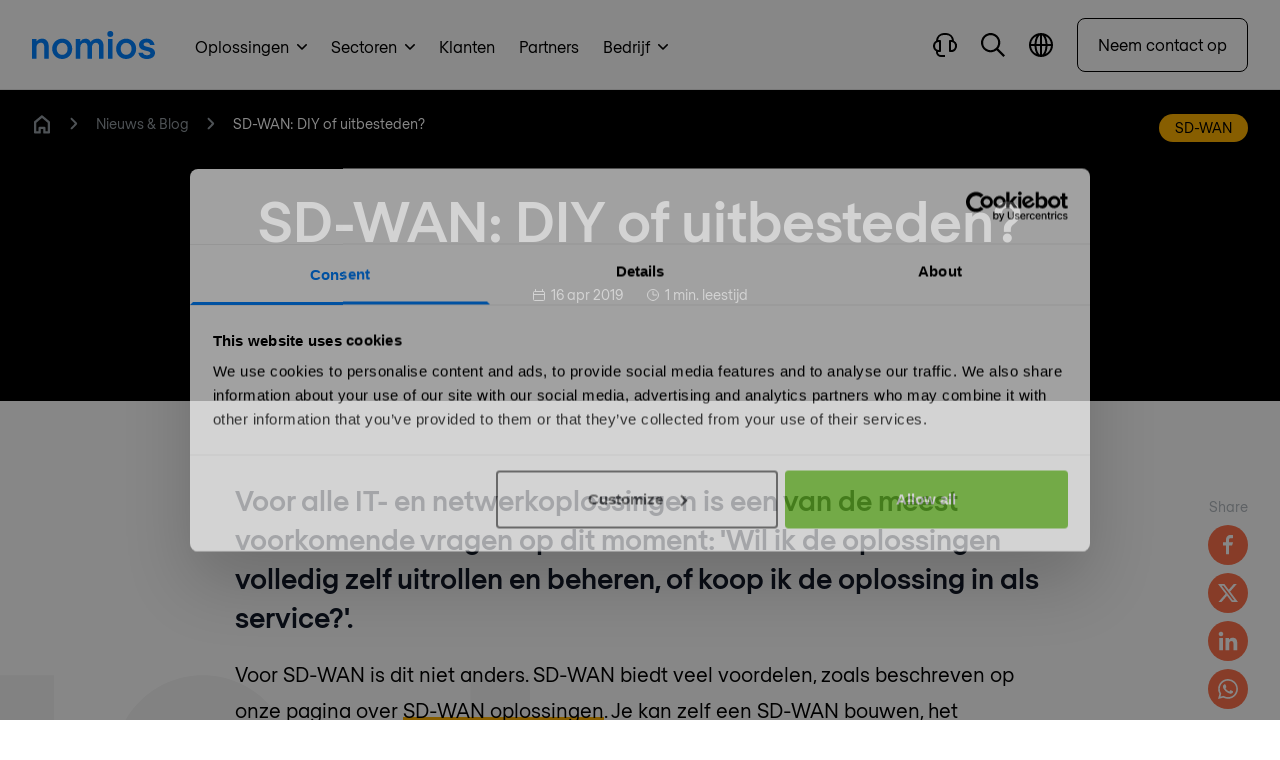

--- FILE ---
content_type: text/html
request_url: https://www.nomios.nl/nieuws-blog/managed-sd-wan-kopen-uitbesteden/
body_size: 31298
content:
<!DOCTYPE html><html
class="fonts-loaded" lang="nl" prefix="og: http://ogp.me/ns# fb: http://ogp.me/ns/fb#"><head><meta
charset="utf-8"><meta
name="viewport" content="width=device-width,minimum-scale=1"><link
rel="dns-prefetch" href="https://www.nomios.com"><link
rel="preconnect" href="https://www.nomios.com" crossorigin><link
rel="shortcut icon" href="/dist/assets/favicons/favicon.ico"><link
rel="icon" type="image/png" sizes="16x16" href="/dist/assets/favicons/favicon-16x16.png"><link
rel="icon" type="image/png" sizes="32x32" href="/dist/assets/favicons/favicon-32x32.png"><link
rel="icon" type="image/png" sizes="48x48" href="/dist/assets/favicons/favicon-48x48.png"><link
rel="manifest" href="/dist/assets/favicons/manifest.json"><meta
name="mobile-web-app-capable" content="yes"><meta
name="theme-color" content="#fff"><meta
name="application-name" content="buildchain"><link
rel="apple-touch-icon" sizes="57x57" href="/dist/assets/favicons/apple-touch-icon-57x57.png"><link
rel="apple-touch-icon" sizes="60x60" href="/dist/assets/favicons/apple-touch-icon-60x60.png"><link
rel="apple-touch-icon" sizes="72x72" href="/dist/assets/favicons/apple-touch-icon-72x72.png"><link
rel="apple-touch-icon" sizes="76x76" href="/dist/assets/favicons/apple-touch-icon-76x76.png"><link
rel="apple-touch-icon" sizes="114x114" href="/dist/assets/favicons/apple-touch-icon-114x114.png"><link
rel="apple-touch-icon" sizes="120x120" href="/dist/assets/favicons/apple-touch-icon-120x120.png"><link
rel="apple-touch-icon" sizes="144x144" href="/dist/assets/favicons/apple-touch-icon-144x144.png"><link
rel="apple-touch-icon" sizes="152x152" href="/dist/assets/favicons/apple-touch-icon-152x152.png"><link
rel="apple-touch-icon" sizes="167x167" href="/dist/assets/favicons/apple-touch-icon-167x167.png"><link
rel="apple-touch-icon" sizes="180x180" href="/dist/assets/favicons/apple-touch-icon-180x180.png"><link
rel="apple-touch-icon" sizes="1024x1024" href="/dist/assets/favicons/apple-touch-icon-1024x1024.png"><meta
name="apple-mobile-web-app-capable" content="yes"><meta
name="apple-mobile-web-app-status-bar-style" content="black-translucent"><meta
name="apple-mobile-web-app-title" content="buildchain"><link
rel="apple-touch-startup-image" media="(device-width: 320px) and (device-height: 568px) and (-webkit-device-pixel-ratio: 2) and (orientation: portrait)" href="/dist/assets/favicons/apple-touch-startup-image-640x1136.png"><link
rel="apple-touch-startup-image" media="(device-width: 375px) and (device-height: 667px) and (-webkit-device-pixel-ratio: 2) and (orientation: portrait)" href="/dist/assets/favicons/apple-touch-startup-image-750x1334.png"><link
rel="apple-touch-startup-image" media="(device-width: 414px) and (device-height: 896px) and (-webkit-device-pixel-ratio: 2) and (orientation: portrait)" href="/dist/assets/favicons/apple-touch-startup-image-828x1792.png"><link
rel="apple-touch-startup-image" media="(device-width: 375px) and (device-height: 812px) and (-webkit-device-pixel-ratio: 3) and (orientation: portrait)" href="/dist/assets/favicons/apple-touch-startup-image-1125x2436.png"><link
rel="apple-touch-startup-image" media="(device-width: 414px) and (device-height: 736px) and (-webkit-device-pixel-ratio: 3) and (orientation: portrait)" href="/dist/assets/favicons/apple-touch-startup-image-1242x2208.png"><link
rel="apple-touch-startup-image" media="(device-width: 414px) and (device-height: 896px) and (-webkit-device-pixel-ratio: 3) and (orientation: portrait)" href="/dist/assets/favicons/apple-touch-startup-image-1242x2688.png"><link
rel="apple-touch-startup-image" media="(device-width: 768px) and (device-height: 1024px) and (-webkit-device-pixel-ratio: 2) and (orientation: portrait)" href="/dist/assets/favicons/apple-touch-startup-image-1536x2048.png"><link
rel="apple-touch-startup-image" media="(device-width: 834px) and (device-height: 1112px) and (-webkit-device-pixel-ratio: 2) and (orientation: portrait)" href="/dist/assets/favicons/apple-touch-startup-image-1668x2224.png"><link
rel="apple-touch-startup-image" media="(device-width: 834px) and (device-height: 1194px) and (-webkit-device-pixel-ratio: 2) and (orientation: portrait)" href="/dist/assets/favicons/apple-touch-startup-image-1668x2388.png"><link
rel="apple-touch-startup-image" media="(device-width: 1024px) and (device-height: 1366px) and (-webkit-device-pixel-ratio: 2) and (orientation: portrait)" href="/dist/assets/favicons/apple-touch-startup-image-2048x2732.png"><link
rel="apple-touch-startup-image" media="(device-width: 810px) and (device-height: 1080px) and (-webkit-device-pixel-ratio: 2) and (orientation: portrait)" href="/dist/assets/favicons/apple-touch-startup-image-1620x2160.png"><link
rel="apple-touch-startup-image" media="(device-width: 320px) and (device-height: 568px) and (-webkit-device-pixel-ratio: 2) and (orientation: landscape)" href="/dist/assets/favicons/apple-touch-startup-image-1136x640.png"><link
rel="apple-touch-startup-image" media="(device-width: 375px) and (device-height: 667px) and (-webkit-device-pixel-ratio: 2) and (orientation: landscape)" href="/dist/assets/favicons/apple-touch-startup-image-1334x750.png"><link
rel="apple-touch-startup-image" media="(device-width: 414px) and (device-height: 896px) and (-webkit-device-pixel-ratio: 2) and (orientation: landscape)" href="/dist/assets/favicons/apple-touch-startup-image-1792x828.png"><link
rel="apple-touch-startup-image" media="(device-width: 375px) and (device-height: 812px) and (-webkit-device-pixel-ratio: 3) and (orientation: landscape)" href="/dist/assets/favicons/apple-touch-startup-image-2436x1125.png"><link
rel="apple-touch-startup-image" media="(device-width: 414px) and (device-height: 736px) and (-webkit-device-pixel-ratio: 3) and (orientation: landscape)" href="/dist/assets/favicons/apple-touch-startup-image-2208x1242.png"><link
rel="apple-touch-startup-image" media="(device-width: 414px) and (device-height: 896px) and (-webkit-device-pixel-ratio: 3) and (orientation: landscape)" href="/dist/assets/favicons/apple-touch-startup-image-2688x1242.png"><link
rel="apple-touch-startup-image" media="(device-width: 768px) and (device-height: 1024px) and (-webkit-device-pixel-ratio: 2) and (orientation: landscape)" href="/dist/assets/favicons/apple-touch-startup-image-2048x1536.png"><link
rel="apple-touch-startup-image" media="(device-width: 834px) and (device-height: 1112px) and (-webkit-device-pixel-ratio: 2) and (orientation: landscape)" href="/dist/assets/favicons/apple-touch-startup-image-2224x1668.png"><link
rel="apple-touch-startup-image" media="(device-width: 834px) and (device-height: 1194px) and (-webkit-device-pixel-ratio: 2) and (orientation: landscape)" href="/dist/assets/favicons/apple-touch-startup-image-2388x1668.png"><link
rel="apple-touch-startup-image" media="(device-width: 1024px) and (device-height: 1366px) and (-webkit-device-pixel-ratio: 2) and (orientation: landscape)" href="/dist/assets/favicons/apple-touch-startup-image-2732x2048.png"><link
rel="apple-touch-startup-image" media="(device-width: 810px) and (device-height: 1080px) and (-webkit-device-pixel-ratio: 2) and (orientation: landscape)" href="/dist/assets/favicons/apple-touch-startup-image-2160x1620.png"><link
rel="icon" type="image/png" sizes="228x228" href="/dist/assets/favicons/coast-228x228.png"><meta
name="msapplication-TileColor" content="#fff"><meta
name="msapplication-TileImage" content="/dist/assets/favicons/mstile-144x144.png"><meta
name="msapplication-config" content="/dist/assets/favicons/browserconfig.xml"><link
rel="yandex-tableau-widget" href="/dist/assets/favicons/yandex-browser-manifest.json"><link
rel="alternate" type="application/rss+xml" href="https://www.nomios.nl/feed.rss"><link
rel="preload" href="/dist/fonts/RegolaPro-Book.woff2" as="font" type="font/woff2" crossorigin><link
rel="preload" href="/dist/fonts/RegolaPro-Bold.woff2" as="font" type="font/woff2" crossorigin><script type="b95f8fe56002bb627663008b-text/javascript">(function(){window.ldfdr=window.ldfdr||{};(function(d,s,ss,fs){fs=d.getElementsByTagName(s)[0];function ce(src){var cs=d.createElement(s);cs.src=src;setTimeout(function(){fs.parentNode.insertBefore(cs,fs)},1);}
ce(ss);})(document,'script','https://lftracker.leadfeeder.com/lftracker_v1_lYNOR8x0Kpq8WQJZ.js');})();</script><script type="b95f8fe56002bb627663008b-text/javascript"></script><style>body:not(.user-is-tabbing) button:focus,body:not(.user-is-tabbing) input:focus,body:not(.user-is-tabbing) select:focus,body:not(.user-is-tabbing) textarea:focus{outline:none}</style><script type="b95f8fe56002bb627663008b-text/javascript">function handleFirstTab(e){if(e.keyCode===9){document.body.classList.add('user-is-tabbing');window.removeEventListener('keydown',handleFirstTab);window.addEventListener('mousedown',handleMouseDownOnce);}}
function handleMouseDownOnce(){document.body.classList.remove('user-is-tabbing');window.removeEventListener('mousedown',handleMouseDownOnce);window.addEventListener('keydown',handleFirstTab);}
window.addEventListener('keydown',handleFirstTab);</script><script type="b95f8fe56002bb627663008b-text/javascript">!function(e,t){"function"==typeof define&&define.amd?define(t):"object"==typeof exports?module.exports=t():e.Cookie=t()}(this,function(){"use strict";function e(t,n,o){return void 0===n?e.get(t):void(null===n?e.remove(t):e.set(t,n,o))}function t(e){return e.replace(/[.*+?^$|[\](){}\\-]/g,"\\$&")}function n(e){var t="";for(var n in e)if(e.hasOwnProperty(n)){if("expires"===n){var r=e[n];"object"!=typeof r&&(r+="number"==typeof r?"D":"",r=o(r)),e[n]=r.toUTCString()}if("secure"===n){if(!e[n])continue;t+=";"+n}t+=";"+n+"="+e[n]}return e.hasOwnProperty("path")||(t+=";path=/"),t}function o(e){var t=new Date,n=e.charAt(e.length-1),o=parseInt(e,10);switch(n){case"Y":t.setFullYear(t.getFullYear()+o);break;case"M":t.setMonth(t.getMonth()+o);break;case"D":t.setDate(t.getDate()+o);break;case"h":t.setHours(t.getHours()+o);break;case"m":t.setMinutes(t.getMinutes()+o);break;case"s":t.setSeconds(t.getSeconds()+o);break;default:t=new Date(e)}return t}return e.enabled=function(){var t,n="__test_key";return document.cookie=n+"=1",t=!!document.cookie,t&&e.remove(n),t},e.get=function(e,n){if("string"!=typeof e||!e)return null;e="(?:^|; )"+t(e)+"(?:=([^;]*?))?(?:;|$)";var o=new RegExp(e),r=o.exec(document.cookie);return null!==r?n?r[1]:decodeURIComponent(r[1]):null},e.getRaw=function(t){return e.get(t,!0)},e.set=function(e,t,o,r){o!==!0&&(r=o,o=!1),r=n(r?r:{});var u=e+"="+(o?t:encodeURIComponent(t))+r;document.cookie=u},e.setRaw=function(t,n,o){e.set(t,n,!0,o)},e.remove=function(t){e.set(t,"a",{expires:new Date})},e});</script><style>[x-cloak]{display:none !important}@font-face{font-family:'Regola-Pro';src:url('/dist/fonts/RegolaPro-Book.woff2') format('woff2'),url('/dist/fonts/RegolaPro-Book.woff') format('woff'),url('/dist/fonts/RegolaPro-Book.eot') format('eot');font-weight:300;font-style:normal;font-display:swap}@font-face{font-family:'Regola-Pro';src:url('/dist/fonts/RegolaPro-BookOblique.woff2') format('woff2'),url('/dist/fonts/RegolaPro-BookOblique.woff') format('woff'),url('/dist/fonts/RegolaPro-BookOblique.eot') format('eot');font-weight:300;font-style:italic;font-display:swap}@font-face{font-family:'Regola-Pro';src:url('/dist/fonts/RegolaPro-Bold.woff2') format('woff2'),url('/dist/fonts/RegolaPro-Bold.woff') format('woff'),url('/dist/fonts/RegolaPro-Bold.eot') format('eot');font-weight:600;font-style:normal;font-display:swap}@font-face{font-family:'Regola-Pro';src:url('/dist/fonts/RegolaPro-BoldOblique.woff2') format('woff2'),url('/dist/fonts/RegolaPro-BoldOblique.woff') format('woff'),url('/dist/fonts/RegolaPro-BoldOblique.eot') format('eot');font-weight:600;font-style:italic;font-display:swap}</style><!--# if expr="$HTTP_COOKIE=/critical\-css\=ed0cf946/" --><script type="b95f8fe56002bb627663008b-module">!function(){const e=document.createElement("link").relList;if(!(e&&e.supports&&e.supports("modulepreload"))){for(const e of document.querySelectorAll('link[rel="modulepreload"]'))r(e);new MutationObserver((e=>{for(const o of e)if("childList"===o.type)for(const e of o.addedNodes)if("LINK"===e.tagName&&"modulepreload"===e.rel)r(e);else if(e.querySelectorAll)for(const o of e.querySelectorAll("link[rel=modulepreload]"))r(o)})).observe(document,{childList:!0,subtree:!0})}function r(e){if(e.ep)return;e.ep=!0;const r=function(e){const r={};return e.integrity&&(r.integrity=e.integrity),e.referrerpolicy&&(r.referrerPolicy=e.referrerpolicy),"use-credentials"===e.crossorigin?r.credentials="include":"anonymous"===e.crossorigin?r.credentials="omit":r.credentials="same-origin",r}(e);fetch(e.href,r)}}();</script><script type="b95f8fe56002bb627663008b-text/javascript">!function(){var e=document.createElement("script");if(!("noModule"in e)&&"onbeforeload"in e){var t=!1;document.addEventListener("beforeload",(function(n){if(n.target===e)t=!0;else if(!n.target.hasAttribute("nomodule")||!t)return;n.preventDefault()}),!0),e.type="module",e.src=".",document.head.appendChild(e),e.remove()}}();</script><script src="/dist/assets/polyfills-legacy.2c5d2caa.js" nomodule onload="e=new CustomEvent(&#039;vite-script-loaded&#039;, {detail:{path: &#039;vite/legacy-polyfills&#039;}});document.dispatchEvent(e);" type="b95f8fe56002bb627663008b-text/javascript"></script><script type="b95f8fe56002bb627663008b-module" src="/dist/assets/app.3e2d1297.js" crossorigin onload="e=new CustomEvent(&#039;vite-script-loaded&#039;, {detail:{path: &#039;src/js/app.js&#039;}});document.dispatchEvent(e);"></script><link
href="/dist/assets/app.ed0cf946.css" rel="stylesheet"><script src="/dist/assets/app-legacy.7627ef7c.js" nomodule onload="e=new CustomEvent(&#039;vite-script-loaded&#039;, {detail:{path: &#039;src/js/app-legacy.js&#039;}});document.dispatchEvent(e);" type="b95f8fe56002bb627663008b-text/javascript"></script><!--# else --><script type="b95f8fe56002bb627663008b-text/javascript">Cookie.set("critical-css","ed0cf946",{expires:"7D",secure:true});</script><script type="b95f8fe56002bb627663008b-module" src="/dist/assets/app.3e2d1297.js" crossorigin onload="e=new CustomEvent(&#039;vite-script-loaded&#039;, {detail:{path: &#039;src/js/app.js&#039;}});document.dispatchEvent(e);"></script><script src="/cdn-cgi/scripts/7d0fa10a/cloudflare-static/rocket-loader.min.js" data-cf-settings="b95f8fe56002bb627663008b-|49"></script><link
href="/dist/assets/app.ed0cf946.css" rel="stylesheet" media="print" onload="this.media=&#039;all&#039;"><script src="/dist/assets/app-legacy.7627ef7c.js" nomodule onload="e=new CustomEvent(&#039;vite-script-loaded&#039;, {detail:{path: &#039;src/js/app-legacy.js&#039;}});document.dispatchEvent(e);" type="b95f8fe56002bb627663008b-text/javascript"></script><!--# endif --><title>SD-WAN: DIY of uitbesteden? | Nomios Nederland</title>
<script type="b95f8fe56002bb627663008b-text/javascript">dataLayer = [];
(function(w,d,s,l,i){w[l]=w[l]||[];w[l].push({'gtm.start':
new Date().getTime(),event:'gtm.js'});var f=d.getElementsByTagName(s)[0],
j=d.createElement(s),dl=l!='dataLayer'?'&l='+l:'';j.async=true;j.src=
'https://www.googletagmanager.com/gtm.js?id='+i+dl;f.parentNode.insertBefore(j,f);
})(window,document,'script','dataLayer','GTM-M89M77D');
</script>
<script type="b95f8fe56002bb627663008b-text/javascript">(function() {
var tag = document.createElement('script');
tag.src = "https://plausible.io/js/plausible.js";
tag.defer = true;
tag.setAttribute("data-domain", "nomios.nl");
var firstScriptTag = document.getElementsByTagName('script')[0];
firstScriptTag.parentNode.insertBefore(tag, firstScriptTag);
})();
</script><meta name="keywords" content="blog,updates,cybersecurity,IT-infrastructure,nieuws,oplossingen,IT-infrastructuur,netwerken">
<meta name="description" content="Managed SD-WAN versus Do it Yourself, wat zijn de verschillen en voordelen waarmee je rekening moet houden? Jan-Willem Keinke deelt zijn mening in zijn…">
<meta name="referrer" content="no-referrer-when-downgrade">
<meta name="robots" content="all">
<meta content="195341340512463" property="fb:profile_id">
<meta content="nl_NL" property="og:locale">
<meta content="pl_PL" property="og:locale:alternate">
<meta content="de_DE" property="og:locale:alternate">
<meta content="fr_LU" property="og:locale:alternate">
<meta content="fr_BE" property="og:locale:alternate">
<meta content="en_LU" property="og:locale:alternate">
<meta content="en_PL" property="og:locale:alternate">
<meta content="en_DE" property="og:locale:alternate">
<meta content="en_US" property="og:locale:alternate">
<meta content="en_GB" property="og:locale:alternate">
<meta content="en_BE" property="og:locale:alternate">
<meta content="en_NL" property="og:locale:alternate">
<meta content="nl_BE" property="og:locale:alternate">
<meta content="Nomios Nederland" property="og:site_name">
<meta content="website" property="og:type">
<meta content="https://www.nomios.nl/nieuws-blog/managed-sd-wan-kopen-uitbesteden/" property="og:url">
<meta content="SD-WAN: DIY of uitbesteden?" property="og:title">
<meta content="Managed SD-WAN versus Do it Yourself, wat zijn de verschillen en voordelen waarmee je rekening moet houden? Jan-Willem Keinke deelt zijn mening in zijn…" property="og:description">
<meta content="https://hcti.io/v1/image/92d3cbe1-a50d-48ae-9a18-def0e49d0173/" property="og:image">
<meta content="1200" property="og:image:width">
<meta content="630" property="og:image:height">
<meta content="SD-WAN: DIY of uitbesteden?" property="og:image:alt">
<meta content="https://www.instagram.com/nomios_group/" property="og:see_also">
<meta content="https://www.youtube.com/channel/UCMRvvDYaVqFXD4TFeyKAzRg/" property="og:see_also">
<meta content="https://www.linkedin.com/company/nomios-netherlands/" property="og:see_also">
<meta content="https://www.facebook.com/NomiosGroup/" property="og:see_also">
<meta content="https://twitter.com/nomiosgroup/" property="og:see_also">
<meta name="twitter:card" content="summary_large_image">
<meta name="twitter:site" content="@NomiosGroup">
<meta name="twitter:creator" content="@NomiosGroup">
<meta name="twitter:title" content="SD-WAN: DIY of uitbesteden?">
<meta name="twitter:description" content="Managed SD-WAN versus Do it Yourself, wat zijn de verschillen en voordelen waarmee je rekening moet houden? Jan-Willem Keinke deelt zijn mening in zijn…">
<meta name="twitter:image" content="https://hcti.io/v1/image/92d3cbe1-a50d-48ae-9a18-def0e49d0173/">
<meta name="twitter:image:width" content="1200">
<meta name="twitter:image:height" content="630">
<meta name="twitter:image:alt" content="SD-WAN: DIY of uitbesteden?">
<link href="https://www.nomios.nl/nieuws-blog/managed-sd-wan-kopen-uitbesteden/" rel="canonical">
<link href="https://www.nomios.nl/" rel="home">
<link type="text/plain" href="https://www.nomios.nl/humans.txt" rel="author">
<link href="https://www.nomios.pl/aktualnosci/sd-wan-kupic-czy-stworzyc/" rel="alternate" hreflang="pl-pl">
<link href="https://www.nomios.de/nachrichten/managed-sd-wan-kaufen-oder-in-eigenregie-verwalten/" rel="alternate" hreflang="de-de">
<link href="https://www.nomios.lu/actualite/managed-sd-wan-acheter-ou-monter-soi-meme/" rel="alternate" hreflang="fr-lu">
<link href="https://www.nomios.be/fr/actualite/managed-sd-wan-acheter-ou-monter-soi-meme/" rel="alternate" hreflang="fr-be">
<link href="https://www.nomios.lu/en/news-blog/managed-sd-wan-buy-or-diy/" rel="alternate" hreflang="en-lu">
<link href="https://www.nomios.pl/en/news-blog/managed-sd-wan-buy-or-diy/" rel="alternate" hreflang="en-pl">
<link href="https://www.nomios.de/en/news-blog/managed-sd-wan-buy-or-diy/" rel="alternate" hreflang="en-de">
<link href="https://www.nomios.com/news-blog/managed-sd-wan-buy-or-diy/" rel="alternate" hreflang="x-default">
<link href="https://www.nomios.com/news-blog/managed-sd-wan-buy-or-diy/" rel="alternate" hreflang="en-us">
<link href="https://www.nomios.co.uk/news-blog/managed-sd-wan-buy-or-diy/" rel="alternate" hreflang="en-gb">
<link href="https://www.nomios.be/en/news-blog/managed-sd-wan-buy-or-diy/" rel="alternate" hreflang="en-be">
<link href="https://www.nomios.nl/en/news-blog/managed-sd-wan-buy-or-diy/" rel="alternate" hreflang="en-nl">
<link href="https://www.nomios.be/nieuws-blog/managed-sd-wan-kopen-uitbesteden/" rel="alternate" hreflang="nl-be">
<link href="https://www.nomios.nl/nieuws-blog/managed-sd-wan-kopen-uitbesteden/" rel="alternate" hreflang="nl-nl"></head><body
class="antialiased"><noscript><iframe src="https://www.googletagmanager.com/ns.html?id=GTM-M89M77D"
height="0" width="0" style="display:none;visibility:hidden"></iframe></noscript>
<div
x-data="menu()" x-ref="navbar" @click.away="closeMenus" @prevent-scroll-check.window="triggerPreventScrollCheck" class="sticky z-50 block w-full duration-300 ease-in-out bg-white border-b border-black transition-top border-opacity-10 h-menu-small lg:h-menu" :class="{'top-0': sticky,'-top-52 lg:top-0': !sticky}"><div
class="fixed w-full top-0 z-50 bg-white shadow-xl flex flex-col max-h-screen" x-data="searchBar()" x-cloak @click.away="close" x-show="isOpen" @opensearch.window="open" @searchfor.window="searchFor" @scroll.window.debounce.4="scrollCheck" x-init="$watch('search', value => $dispatch('searchfor', value))"
x-transition:enter="transform transition ease-in-out duration-200"
x-transition:enter-start="-translate-y-full"
x-transition:enter-end="translate-y-0"
x-transition:leave="transform transition ease-in-out duration-200"
x-transition:leave-start="translate-y-0"
x-transition:leave-end="-translate-y-full"><div
:class="{'lg:h-18':isScrolled,'lg:h-24':!isScrolled}" class="flex justify-between items-center content-width-container px-2 lg:px-8 h-16 gap-x-4 lg:gap-x-8"><div
class="flex-shrink-0 hidden md:block"><a
href="https://www.nomios.nl/"><svg
class="fill-current text-blue inline h-6 md:h-7" xmlns="http://www.w3.org/2000/svg" viewBox="0 0 349.96 79.47"><g><g><path
d="M12.63 22.63v6.84h.21a18.46 18.46 0 0115.58-7.89c10.1 0 19.16 6.63 19.16 22.63v34.21H34.94V45.68c0-8.42-3.68-12.63-9.57-12.63-7.48 0-12.74 5.68-12.74 13.79v31.58H0V22.63zM57.36 50.63c0-16.32 12.42-28.84 28.53-28.84s28.52 12.52 28.52 28.84S102 79.47 85.89 79.47 57.36 66.94 57.36 50.63zm44 0c0-10-6.63-17.05-15.47-17.05s-15.48 7.05-15.48 17.05 6.64 17.05 15.48 17.05 15.47-7.05 15.47-17.05zM203.45 42.21v36.21h-12.63V43.47c0-6.31-3.36-10.1-8.94-10.1-6.95 0-11.48 5.68-11.48 14.31v30.74h-12.63V43.47c0-6.31-3.36-10.1-8.94-10.1-7 0-11.48 5.68-11.48 14.31v30.74h-12.63V22.63h12.63v7h.21a16.94 16.94 0 0114.64-7.79c6.52 0 11.47 3.05 14.63 9.26 3.79-5.37 10-9.26 19.26-9.26 10.63-.05 17.36 8.16 17.36 20.37zM214.29 8.42a8.42 8.42 0 1116.84 0 8.42 8.42 0 11-16.84 0zM229 22.63v55.79h-12.6V22.63zM239.34 50.63c0-16.32 12.42-28.84 28.53-28.84s28.52 12.52 28.52 28.84S284 79.47 267.87 79.47s-28.53-12.53-28.53-28.84zm44 0c0-10-6.63-17.05-15.47-17.05s-15.48 7.05-15.48 17.05 6.61 17.05 15.48 17.05 15.47-7.05 15.47-17.05zM327.23 79.47c-12.84 0-22.32-5.79-24.63-18h13c1.26 5 4.63 7.26 11.58 7.26 4.94 0 9.68-1.68 9.68-5.26 0-4.74-4.42-5.26-12.42-7.37s-20-4.1-20-17.16c0-9.68 9.47-17.36 21.58-17.36 12.52 0 20.52 7.05 22.84 18.31h-13c-.53-4.1-3.58-7.58-9.79-7.58-4.84 0-8.53 2.11-8.53 5.69 0 4.73 4.42 5.26 12.42 7.37s20 4.1 20 17.15c.04 10.11-9.89 16.95-22.73 16.95z"/></g></g></svg></a></div><div
class="flex-grow"><div
class="relative"><div
class="absolute inset-y-0 left-0 pl-4 flex items-center pointer-events-none text-black"><template
x-if="loading == false"><svg
class="h-5" xmlns="http://www.w3.org/2000/svg" viewBox="0 0 20 20"><g
clip-path="url(#uxnpbvcrno-prefix__clip0)"><path
fill-rule="evenodd" clip-rule="evenodd" d="M1.785 8.03a6.246 6.246 0 1110.74 4.337l-.158.159A6.246 6.246 0 011.784 8.03zm11.258 6.275a8.03 8.03 0 111.262-1.262L20 18.738 18.738 20l-5.695-5.695z"></path></g><defs><clipPath
id="uxnpbvcrno-prefix__clip0"><path
fill="transparent" d="M0 0h20v20H0z"></path></clipPath></defs></svg></template><template
x-if="loading == true"><svg
class="animate-spin h-5 w-5" xmlns="http://www.w3.org/2000/svg" fill="none" viewBox="0 0 24 24"><circle
class="opacity-25" cx="12" cy="12" r="10" stroke="currentColor" stroke-width="4"></circle><path
class="opacity-50" fill="currentColor" d="M4 12a8 8 0 018-8V0C5.373 0 0 5.373 0 12h4zm2 5.291A7.962 7.962 0 014 12H0c0 3.042 1.135 5.824 3 7.938l3-2.647z"></path></svg></template></div><input
type="text" x-model.debounce.500="search" name="search" id="searchField" class="focus:outline-none focus:ring-1 focus:ring-primary placeholder-gray-dark block w-full text-black px-12 lg:py-4 bg-gray-lighter border-none rounded-md" placeholder="Jouw zoekopdracht"><div
class="absolute inset-y-0 right-0 pr-3 flex items-center" x-show="search != ''"><button
aria-label="Close search" @click="clear" class="flex items-center justify-center text-white bg-gray-dark w-6 h-6 rounded-full"><svg
class="h-2 inline" xmlns="http://www.w3.org/2000/svg" viewBox="0 0 15 15"><path
d="M1.613.21l.094.083L7.5 6.085 13.293.293a1 1 0 011.497 1.32l-.083.094L8.915 7.5l5.792 5.793a1 1 0 01-1.32 1.497l-.094-.083L7.5 8.915l-5.793 5.792a1 1 0 01-1.497-1.32l.083-.094L6.085 7.5.293 1.707A1 1 0 011.613.21z" fill="currentColor" fill-rule="nonzero"></path></svg></button></div></div></div><div
class="flex-shrink-0"><button
@click="close" class="inline-flex items-center relative text-black text-sm font-medium hover:text-blue"><svg
class="h-3 mr-2" xmlns="http://www.w3.org/2000/svg" viewBox="0 0 15 15"><path
d="M1.613.21l.094.083L7.5 6.085 13.293.293a1 1 0 011.497 1.32l-.083.094L8.915 7.5l5.792 5.793a1 1 0 01-1.32 1.497l-.094-.083L7.5 8.915l-5.793 5.792a1 1 0 01-1.497-1.32l.083-.094L6.085 7.5.293 1.707A1 1 0 011.613.21z" fill="currentColor" fill-rule="nonzero"></path></svg><span
class="hidden lg:text-lg md:inline">Sluiten</span></button></div></div><div
class="bg-gray-100 shadow-inner py-8 overflow-y-auto search-results" x-show="results != null"><div
class="content-width-container lg:px-6 flex justify-between gap-x-4"><div
class="flex-shrink-0 hidden md:block opacity-0 overflow-hidden h-1"><svg
class="fill-current text-black w-35 xl:w-42 inline" viewBox="0 0 170 30" fill="none" xmlns="http://www.w3.org/2000/svg"><path
d="M159.38 25.396c-3.463 0-5.926-2.847-5.926-6.387 0-3.54 2.463-6.388 5.926-6.388s5.926 2.848 5.926 6.388-2.463 6.387-5.926 6.387zm10.466-3.078V8.619h-4.694v2.386h-.077c-1.232-1.54-3.386-2.77-6.542-2.77-5.464 0-9.927 4.232-9.927 10.774 0 6.618 4.463 10.774 9.927 10.774 3.156 0 5.387-1.386 6.696-2.925h.077c0 .693.077 1.77.153 2.54h4.618c-.231-1.231-.231-3.31-.231-7.08zm-23.703 7.08v-4.233c-.462.154-.846.231-1.385.231-1.385 0-3.079-.462-3.079-3.232v-9.312h4.464V8.619h-4.464V1.616l-4.694 1.77V8.62h-3.54v4.233h3.54v9.158c0 5.618 3.309 7.619 7.311 7.619a7.59 7.59 0 001.847-.231zm-25.858-4.002c-3.463 0-5.926-2.847-5.926-6.387 0-3.54 2.463-6.388 5.926-6.388s5.926 2.848 5.926 6.388-2.463 6.387-5.926 6.387zm10.389-3.078V8.619h-4.694v2.386h-.077c-1.231-1.54-3.386-2.77-6.541-2.77-5.464 0-9.928 4.232-9.928 10.774 0 6.618 4.464 10.774 9.928 10.774 3.155 0 5.387-1.386 6.695-2.925h.077c0 .693.077 1.77.154 2.54h4.617c-.154-1.231-.231-3.31-.231-7.08zM95.197 12.62c3.232 0 5.695 2.617 5.695 6.388 0 3.77-2.54 6.387-5.695 6.387-3.232 0-5.695-2.617-5.695-6.387 0-3.771 2.54-6.388 5.695-6.388zM105.586.385h-4.694v10.62h-.077c-1.308-1.308-3.386-2.77-6.542-2.77-5.387 0-9.62 4.31-9.62 10.774 0 6.464 4.233 10.774 9.62 10.774 3.156 0 5.157-1.386 6.542-2.77h.077v2.385h4.694V.385zM70.34 25.396c-3.464 0-5.926-2.847-5.926-6.387 0-3.54 2.462-6.388 5.925-6.388 3.464 0 5.926 2.848 5.926 6.388s-2.462 6.387-5.925 6.387zm10.389-3.078V8.619h-4.695v2.386h-.077c-1.23-1.54-3.386-2.77-6.541-2.77-5.464 0-9.927 4.232-9.927 10.774 0 6.618 4.463 10.774 9.927 10.774 3.155 0 5.387-1.386 6.695-2.925h.077c0 .693.077 1.77.154 2.54h4.618c-.154-1.231-.231-3.31-.231-7.08zM46.713 8.619v20.779h4.695v-11.62c0-2.848 1.924-4.85 4.848-4.85.462 0 1.155.078 1.693.309v-4.54c-.538-.232-1.077-.309-1.693-.309-2.462 0-3.925 1.078-4.771 2.463h-.077V8.62h-4.695zM43.79.231C43.096.077 42.558 0 41.865 0c-4.002 0-7.31 1.924-7.31 7.619v1h-3.541v4.233h3.54v16.546h4.694V12.852h4.464V8.619h-4.464V7.465c0-2.848 1.694-3.232 3.079-3.232.538 0 .923.077 1.385.23V.232h.077zM10.543 8.619v20.779h4.695V17.623c0-3.001 1.924-5.156 4.771-5.156 2.232 0 3.54 1.54 3.54 4.695v12.236h4.695V16.7c0-6.003-3.387-8.465-7.157-8.465-2.771 0-4.849 1.385-5.772 2.924h-.077v-2.54h-4.695zM.77 29.398h4.694V8.619H.77v20.779zM3.155 6.464A3.12 3.12 0 006.311 3.31C6.31 1.616 4.925.154 3.155.154 1.385.154 0 1.616 0 3.309a3.12 3.12 0 003.155 3.155z" /></svg><svg
class="fill-current text-gray w-13 h-auto hidden md:inline ml-4 xl:ml-7" viewBox="0 0 50 35" xmlns="http://www.w3.org/2000/svg"><path
d="M1.69226 2.56826V3.34839H1.71627C2.00431 2.88031 2.64041 2.44824 3.48055 2.44824C4.63273 2.44824 5.65289 3.20436 5.65289 5.01665V8.90528H4.21266V5.18468C4.21266 4.22453 3.7926 3.74445 3.12049 3.74445C2.26835 3.74445 1.66826 4.39255 1.66826 5.3167V8.90528H0.228027V2.56826H1.69226Z" /><path
d="M6.76904 5.74918C6.76904 3.88888 8.18527 2.47266 10.0096 2.47266C11.8339 2.47266 13.2501 3.90089 13.2501 5.74918C13.2501 7.59748 11.8339 9.0257 10.0096 9.0257C8.18527 9.0257 6.76904 7.60948 6.76904 5.74918ZM11.7738 5.74918C11.7738 4.609 11.0177 3.81687 10.0096 3.81687C9.0014 3.81687 8.24528 4.621 8.24528 5.74918C8.24528 6.87736 9.0014 7.68149 10.0096 7.68149C11.0177 7.69349 11.7738 6.88936 11.7738 5.74918Z" /><path
d="M23.3798 4.80103V8.91769H21.9395V4.94505C21.9395 4.22494 21.5555 3.79287 20.9194 3.79287C20.1273 3.79287 19.6112 4.44097 19.6112 5.42513V8.91769H18.1709V4.94505C18.1709 4.22494 17.7869 3.79287 17.1508 3.79287C16.3587 3.79287 15.8426 4.44097 15.8426 5.42513V8.91769H14.4023V2.56867H15.8426V3.3608H15.8666C16.2506 2.7487 16.8987 2.47266 17.5348 2.47266C18.279 2.47266 18.843 2.82071 19.2031 3.52882C19.6352 2.91673 20.3433 2.47266 21.3875 2.47266C22.6116 2.47266 23.3798 3.40881 23.3798 4.80103Z" /><path
d="M24.604 0.960154C24.604 0.432069 25.0241 0 25.5642 0C26.1043 0 26.5243 0.432069 26.5243 0.960154C26.5243 1.50024 26.1043 1.92031 25.5642 1.92031C25.0241 1.90831 24.604 1.50024 24.604 0.960154ZM26.2843 2.56841V8.90543H24.844V2.56841H26.2843Z" /><path
d="M27.4604 5.74918C27.4604 3.88888 28.8767 2.47266 30.701 2.47266C32.5253 2.47266 33.9415 3.90089 33.9415 5.74918C33.9415 7.59748 32.5253 9.0257 30.701 9.0257C28.8767 9.0257 27.4604 7.60948 27.4604 5.74918ZM32.4532 5.74918C32.4532 4.609 31.6971 3.81687 30.689 3.81687C29.6808 3.81687 28.9247 4.621 28.9247 5.74918C28.9247 6.87736 29.6808 7.68149 30.689 7.68149C31.7091 7.69349 32.4532 6.88936 32.4532 5.74918Z" /><path
d="M37.4459 9.03771C35.9816 9.03771 34.9135 8.3776 34.6494 6.99738H36.1256C36.2697 7.56147 36.6537 7.82551 37.4459 7.82551C38.0099 7.82551 38.55 7.63348 38.55 7.22542C38.55 6.68533 38.0459 6.62532 37.1338 6.38528C36.2217 6.14524 34.8654 5.91721 34.8654 4.44097C34.8654 3.33679 35.9456 2.47266 37.3138 2.47266C38.7421 2.47266 39.6422 3.27678 39.9062 4.54899H38.418C38.358 4.08091 38.0099 3.68485 37.3018 3.68485C36.7497 3.68485 36.3297 3.92489 36.3297 4.33295C36.3297 4.87304 36.8338 4.93305 37.7459 5.17309C38.658 5.41313 40.0143 5.64116 40.0143 7.1174C40.0263 8.25758 38.9101 9.03771 37.4459 9.03771Z" /><path
d="M44.095 8.91766H42.6548L47.7076 0.52832H49.1478L44.095 8.91766Z" /><path
d="M0.191895 12.8539C0.191895 12.4578 0.503944 12.1338 0.91201 12.1338C1.32007 12.1338 1.63212 12.4578 1.63212 12.8539C1.63212 13.262 1.32007 13.574 0.91201 13.574C0.503944 13.574 0.191895 13.262 0.191895 12.8539ZM1.39209 14.6542V20.8712H0.431933V14.6542H1.39209Z" /><path
d="M4.2366 14.6542V15.4703H4.2606C4.75268 14.8342 5.61682 14.5342 6.22892 14.5342C7.52512 14.5342 8.41327 15.4103 8.41327 17.0666V20.8712H7.45311V17.2946C7.45311 15.8904 6.86502 15.4343 6.00088 15.4343C4.92071 15.4343 4.21259 16.2625 4.21259 17.3306V20.8712H3.25244V14.6542H4.2366Z" /><path
d="M13.0458 12.8424C12.9258 12.8184 12.8058 12.8064 12.6978 12.8064C11.7736 12.8064 11.5456 13.4665 11.5456 13.9106V14.6547H13.0458V15.5188H11.5456V20.8837H10.5854V15.5188H9.38525V14.6547H10.5854V13.9826C10.5854 12.3143 11.7976 11.9062 12.5898 11.9062C12.7458 11.9062 12.8898 11.9183 13.0338 11.9543V12.8424H13.0458Z" /><path
d="M15.0983 14.654V15.5422H15.1223C15.3984 14.9421 15.9265 14.582 16.7186 14.582C16.8266 14.582 16.9466 14.594 17.0667 14.618V15.5902C16.9466 15.5662 16.8386 15.5542 16.7186 15.5542C15.6984 15.5542 15.0983 16.1543 15.0983 17.1744V20.883H14.1382V14.666H15.0983V14.654Z" /><path
d="M23.692 20.8712H22.7558C22.7198 20.6312 22.6958 20.2351 22.6958 19.9711H22.6718C22.1677 20.6912 21.3516 20.9912 20.5475 20.9912C18.8312 20.9912 17.667 19.695 17.667 17.7627C17.667 15.8304 18.8432 14.5342 20.5475 14.5342C21.3636 14.5342 22.1677 14.8942 22.6598 15.6144H22.6838V14.6542H23.644V19.827C23.644 20.2231 23.656 20.6552 23.692 20.8712ZM22.7078 17.7627C22.7078 16.4305 21.8557 15.4463 20.6915 15.4463C19.5273 15.4463 18.6752 16.4425 18.6752 17.7627C18.6752 19.0949 19.5273 20.0791 20.6915 20.0791C21.8557 20.0791 22.7078 19.0829 22.7078 17.7627Z" /><path
d="M31.0491 20.8718H30.0889V19.9116H30.0649C29.5608 20.6318 28.7807 20.9918 27.9766 20.9918C26.2603 20.9918 25.1201 19.6956 25.1201 17.7633C25.1201 15.831 26.2723 14.5348 27.9766 14.5348C28.7927 14.5348 29.5728 14.8948 30.0649 15.6149H30.0889V12.0264H31.0491V20.8718ZM26.1163 17.7633C26.1163 19.1555 26.9204 20.0797 28.1086 20.0797C29.4408 20.0797 30.1009 19.0115 30.1009 17.7633C30.1009 16.5151 29.4288 15.4469 28.1086 15.4469C26.9204 15.4349 26.1163 16.3711 26.1163 17.7633Z" /><path
d="M38.5504 20.8712H37.6142C37.5782 20.6312 37.5542 20.2351 37.5542 19.9711H37.5302C37.0261 20.6912 36.21 20.9912 35.4059 20.9912C33.6896 20.9912 32.5254 19.695 32.5254 17.7627C32.5254 15.8304 33.7016 14.5342 35.4059 14.5342C36.222 14.5342 37.0261 14.8942 37.5182 15.6144H37.5422V14.6542H38.5023V19.827C38.5023 20.2231 38.5144 20.6552 38.5504 20.8712ZM37.5662 17.7627C37.5662 16.4305 36.7141 15.4463 35.5499 15.4463C34.3737 15.4463 33.5336 16.4425 33.5336 17.7627C33.5336 19.0949 34.3857 20.0791 35.5499 20.0791C36.7141 20.0791 37.5662 19.0829 37.5662 17.7627Z" /><path
d="M42.7148 20.9191C41.1065 20.9191 40.7104 20.0789 40.7104 18.8427V15.5182H39.5103V14.654H40.7104V12.9138L41.6706 12.5537V14.642H43.1708V15.5062H41.6706V18.9027C41.6706 19.7909 42.1267 20.0069 42.8228 20.0069C42.9308 20.0069 43.0508 19.9949 43.1708 19.9709V20.871C43.0148 20.9071 42.8708 20.9191 42.7148 20.9191Z" /><path
d="M50.0001 20.8712H49.0639C49.0279 20.6312 49.0039 20.2351 49.0039 19.9711H48.9799C48.4758 20.6912 47.6597 20.9912 46.8556 20.9912C45.1393 20.9912 43.9751 19.695 43.9751 17.7627C43.9751 15.8304 45.1513 14.5342 46.8556 14.5342C47.6717 14.5342 48.4758 14.8942 48.9679 15.6144H48.9919V14.6542H49.9521V19.827C49.9521 20.2231 49.9641 20.6552 50.0001 20.8712ZM49.0159 17.7627C49.0159 16.4305 48.1638 15.4463 46.9996 15.4463C45.8234 15.4463 44.9833 16.4425 44.9833 17.7627C44.9833 19.0949 45.8354 20.0791 46.9996 20.0791C48.1638 20.0791 49.0159 19.0829 49.0159 17.7627Z" /><path
d="M5.94095 31.4445C5.94095 33.4728 4.78876 34.613 3.06049 34.613C1.56025 34.613 0.492079 33.7729 0.144023 32.5127L1.15218 32.3686C1.39222 33.2448 2.14834 33.7369 3.06049 33.7369C4.29669 33.7369 4.9808 32.8727 4.9808 31.5765V30.8924H4.95679C4.3687 31.6245 3.64858 31.9006 2.86846 31.9006C1.11618 31.8886 0 30.5323 0 28.8281C0 27.1118 1.11618 25.7676 2.86846 25.7676C3.66058 25.7676 4.3807 26.0676 4.95679 26.7997H4.9808V25.8876H5.94095V31.4445ZM4.95679 28.8281C4.95679 27.7119 4.23668 26.6797 2.98848 26.6797C1.72828 26.6797 1.02016 27.7239 1.02016 28.8281C1.02016 29.9442 1.74028 30.9764 2.98848 30.9764C4.23668 30.9764 4.95679 29.9442 4.95679 28.8281Z" /><path
d="M8.78535 25.8884V26.7766H8.80935C9.0854 26.1765 9.61348 25.8164 10.4056 25.8164C10.5136 25.8164 10.6336 25.8284 10.7537 25.8524V26.8246C10.6336 26.8006 10.5256 26.7886 10.4056 26.7886C9.38545 26.7886 8.78535 27.3887 8.78535 28.4088V32.1174H7.8252V25.9004H8.78535V25.8884Z" /><path
d="M11.21 28.9961C11.21 27.1958 12.5422 25.7676 14.3545 25.7676C16.1668 25.7676 17.499 27.2078 17.499 28.9961C17.499 30.7964 16.1668 32.2246 14.3545 32.2246C12.5422 32.2246 11.21 30.7844 11.21 28.9961ZM16.5028 28.9961C16.5028 27.6999 15.6747 26.6557 14.3665 26.6557C13.0583 26.6557 12.2301 27.7119 12.2301 28.9961C12.2301 30.2803 13.0583 31.3365 14.3665 31.3365C15.6747 31.3365 16.5028 30.2923 16.5028 28.9961Z" /><path
d="M18.8672 29.6923V25.8877H19.8273V29.6323C19.8273 30.7605 20.3554 31.3246 21.2316 31.3246C22.2517 31.3246 22.9478 30.4964 22.9478 29.4283V25.8877H23.908V32.1047H22.9478V31.2886H22.9238C22.4318 31.9487 21.6876 32.2247 21.0635 32.2247C19.6353 32.2247 18.8672 31.2166 18.8672 29.6923Z" /><path
d="M26.7644 31.1447H26.7404V34.3132H25.7803V25.8759H26.7404V26.836H26.7644C27.2685 26.1159 28.0486 25.7559 28.8528 25.7559C30.569 25.7559 31.7092 27.0521 31.7092 28.9844C31.7092 30.9167 30.557 32.2129 28.8528 32.2129C28.0486 32.2249 27.2685 31.8648 26.7644 31.1447ZM26.7164 28.9964C26.7164 30.2446 27.3885 31.3128 28.7087 31.3128C29.9089 31.3128 30.7011 30.3766 30.7011 28.9964C30.7011 27.6042 29.8969 26.68 28.7087 26.68C27.3885 26.668 26.7164 27.7362 26.7164 28.9964Z" /></g></svg></div><div
class="flex-grow mx-4 lg:ml-6 lg:mr-2"><template
x-if="results == ''"><p
class="text-error mb-0">Helaas konden we niets voor je vinden, pas je zoekopdracht aan.</p></template><div
x-html="results"></div></div><div
class="flex-shrink-0 hidden md:block overflow-hidden h-1"><button
@click="close" class="xl:ml-8 inline-flex items-center relative text-black text-sm font-medium opacity-0"><svg
class="h-3 mr-2" xmlns="http://www.w3.org/2000/svg" viewBox="0 0 15 15"><path
d="M1.613.21l.094.083L7.5 6.085 13.293.293a1 1 0 011.497 1.32l-.083.094L8.915 7.5l5.792 5.793a1 1 0 01-1.32 1.497l-.094-.083L7.5 8.915l-5.793 5.792a1 1 0 01-1.497-1.32l.083-.094L6.085 7.5.293 1.707A1 1 0 011.613.21z" fill="currentColor" fill-rule="nonzero"></path></svg><span
class="hidden md:inline">Sluiten</span></button></div></div></div></div><script type="b95f8fe56002bb627663008b-text/javascript">function searchBar(){return{isOpen:false,isScrolled:false,search:'',results:null,loading:false,open(){this.isOpen=true;setTimeout(function(){document.getElementById("searchField").focus();},100);},close(){this.isOpen=false;},clear(){this.search='';document.getElementById("searchField").focus();this.results=null;},searchFor(value){let searchValue=value.detail;if(searchValue!=''){this.loading=true;let formData=new FormData();formData.append('search',searchValue);formData.append('limited','true');fetch('https://www.nomios.nl/api/search/',{method:'POST',headers:{},body:formData}).then(async function(response){let responseOk=await response.ok;if(responseOk){response.text().then(function(data){this.results=data;this.loading=false;}.bind(this));}else{throw new Error('Something went wrong.');}}.bind(this)).catch(function(error){this.errorMessage='Locaties konden niet worden opgehaald. Ververs de pagina en probeer het nog eens.';this.loading=false;}.bind(this));}else{if(this.results==''){this.results=null;}}},scrollCheck(){if(window.pageYOffset>25){this.isScrolled=true}else{this.isScrolled=false}},}}</script><div
class="h-full px-4 mx-auto duration-150 ease-in transition-height sm:px-6 lg:px-8 "><div
class="flex justify-between h-full max-w-7xl mx-auto duration-150 ease-in-out transition-height lg:justify-start md:space-x-6 xl:space-x-10"><div
class="flex items-center justify-start"><a
href="https://www.nomios.nl/" title="Go to homepage"><svg
class="fill-current text-blue inline h-6 md:h-7" xmlns="http://www.w3.org/2000/svg" viewBox="0 0 349.96 79.47"><g><g><path
d="M12.63 22.63v6.84h.21a18.46 18.46 0 0115.58-7.89c10.1 0 19.16 6.63 19.16 22.63v34.21H34.94V45.68c0-8.42-3.68-12.63-9.57-12.63-7.48 0-12.74 5.68-12.74 13.79v31.58H0V22.63zM57.36 50.63c0-16.32 12.42-28.84 28.53-28.84s28.52 12.52 28.52 28.84S102 79.47 85.89 79.47 57.36 66.94 57.36 50.63zm44 0c0-10-6.63-17.05-15.47-17.05s-15.48 7.05-15.48 17.05 6.64 17.05 15.48 17.05 15.47-7.05 15.47-17.05zM203.45 42.21v36.21h-12.63V43.47c0-6.31-3.36-10.1-8.94-10.1-6.95 0-11.48 5.68-11.48 14.31v30.74h-12.63V43.47c0-6.31-3.36-10.1-8.94-10.1-7 0-11.48 5.68-11.48 14.31v30.74h-12.63V22.63h12.63v7h.21a16.94 16.94 0 0114.64-7.79c6.52 0 11.47 3.05 14.63 9.26 3.79-5.37 10-9.26 19.26-9.26 10.63-.05 17.36 8.16 17.36 20.37zM214.29 8.42a8.42 8.42 0 1116.84 0 8.42 8.42 0 11-16.84 0zM229 22.63v55.79h-12.6V22.63zM239.34 50.63c0-16.32 12.42-28.84 28.53-28.84s28.52 12.52 28.52 28.84S284 79.47 267.87 79.47s-28.53-12.53-28.53-28.84zm44 0c0-10-6.63-17.05-15.47-17.05s-15.48 7.05-15.48 17.05 6.61 17.05 15.48 17.05 15.47-7.05 15.47-17.05zM327.23 79.47c-12.84 0-22.32-5.79-24.63-18h13c1.26 5 4.63 7.26 11.58 7.26 4.94 0 9.68-1.68 9.68-5.26 0-4.74-4.42-5.26-12.42-7.37s-20-4.1-20-17.16c0-9.68 9.47-17.36 21.58-17.36 12.52 0 20.52 7.05 22.84 18.31h-13c-.53-4.1-3.58-7.58-9.79-7.58-4.84 0-8.53 2.11-8.53 5.69 0 4.73 4.42 5.26 12.42 7.37s20 4.1 20 17.15c.04 10.11-9.89 16.95-22.73 16.95z"/></g></g></svg></a></div><div
class="flex items-center space-x-6 lg:hidden"><a
href="https://www.nomios.nl/support/"><svg
class="fill-current text-black w-6 h-auto" viewBox="0 0 20 20" xmlns="http://www.w3.org/2000/svg"><path
fill-rule="evenodd" clip-rule="evenodd"
d="M9.167 1.667a5.001 5.001 0 00-4.94 4.226A5.037 5.037 0 016 5.934l.667.137v9.525L6 15.732a4.992 4.992 0 01-1.833.032v.07a2.5 2.5 0 002.5 2.5H10V20H6.667A4.167 4.167 0 012.5 15.833v-.669a4.999 4.999 0 01-2.5-4.33A4.998 4.998 0 012.502 6.5 6.667 6.667 0 019.167 0h1.666a6.667 6.667 0 016.665 6.501A5 5 0 0114 15.732l-.667-.136V6.071L14 5.934a4.99 4.99 0 011.774-.041 5.001 5.001 0 00-4.94-4.226H9.166zM5 7.5a3.334 3.334 0 000 6.667V7.5zm13.333 3.333A3.334 3.334 0 0115 14.167V7.5a3.334 3.334 0 013.333 3.333z"
/></svg></a><button
aria-label="open search" role="button" @click="$dispatch('opensearch')"><svg
class="flex-shrink-0 fill-current text-black w-6 h-6" viewBox="0 0 20 20" xmlns="http://www.w3.org/2000/svg"><g
clip-path="url(#prefix__clip0)"><path
fill-rule="evenodd" clip-rule="evenodd"
d="M1.785 8.03a6.246 6.246 0 1110.74 4.337l-.158.159A6.246 6.246 0 011.784 8.03zm11.258 6.275a8.03 8.03 0 111.262-1.262L20 18.738 18.738 20l-5.695-5.695z"
/></g><defs><clipPath
id="prefix__clip0"><path
fill="transparent" d="M0 0h20v20H0z" /></clipPath></defs></svg></button><button
type="button" class="hamburger" @click="openMobileMenu"><span
class="sr-only">Open menu</span><div
class="hamburger-box"><div
class="hamburger-inner"></div></div></button></div><nav
class="hidden space-x-4 xl:space-x-6 lg:flex lg:items-center pt-1"><div
class="flex items-center h-full"><button
@click="toggleBigMenu" data-menu-target="bigMenu1"
type="button"
:class="{'border-yellow': isCurrentOpenBigMenu('bigMenu1')}"
class="relative inline-flex menu-link items-center menu-link justify-between w-full h-full py-3 text-2xl text-black duration-150 ease-in-out transform border-b-8 border-transparent group hover:text-gray-darkest focus:outline-none hover:border-yellow lg:py-0 lg:text-base"><span
class="-mb-2">Oplossingen</span><span
class="block ml-2 -mb-2 transition duration-150 ease-in-out"
:class="{'transform rotate-180 origin-center': !isCurrentOpenBigMenu('bigMenu1')}"><svg
class="flex-shrink-0 fill-current w-2.5 h-auto transform rotate-180" viewBox="0 0 10 6" fill="none" xmlns="http://www.w3.org/2000/svg"><path
d="M8.567.254L4.99 3.832 1.412.254A.833.833 0 00.234 1.433L4.4 5.599a.833.833 0 001.178 0l4.167-4.166A.833.833 0 108.567.254z"
/></svg></span></button><div
x-show="isCurrentOpenBigMenu('bigMenu1')"
x-cloak
style="will-change:transform;"
x-transition:enter="transition ease-out duration-500"
x-transition:enter-start="opacity-0 -translate-y-1"
x-transition:enter-end="opacity-100 translate-y-0"
x-transition:leave="transition ease-in duration-300"
x-transition:leave-start="opacity-100 translate-y-0"
x-transition:leave-end="opacity-0 -translate-y-1"
class="max-w-7xl w-full absolute left-0 right-0 mx-auto transform bg-white shadow-lg z-20 h-mobile top-16 lg:top-full lg:h-auto lg:overflow-hidden rounded-md"><button
type="button" class="fixed top-0 left-0 z-10 flex items-center w-full px-4 py-2 border-b border-gray-light lg:hidden sm:px-6 bg-gray-lighter" @click="closeBigMenu" data-menu-target="bigMenu1"><svg
class="flex-shrink-0 fill-current w-2.5 h-auto mr-2 transform rotate-90" viewBox="0 0 10 6" fill="none" xmlns="http://www.w3.org/2000/svg"><path
d="M8.567.254L4.99 3.832 1.412.254A.833.833 0 00.234 1.433L4.4 5.599a.833.833 0 001.178 0l4.167-4.166A.833.833 0 108.567.254z"
/></svg>
Terug
</button><nav
class="grid h-full grid-cols-1 overflow-y-scroll px-4 py-4 pt-16 overflow-hidden md:pt-20 md:py-8 md:grid-cols-2 lg:grid-cols-4 gap-y-10 sm:gap-x-8 sm:px-6 lg:px-8 lg:h-auto lg:pt-8"><div
class="fadeSlideInDown-section lg:last:mb-0 last:mb-5"><h3 class="text-lg font-semibold text-blue">
Managed services</h3><ul
class="mt-5  divide-y divide-gray-light  "><li
class="flow-root border-button -ml-px -mt-2"><a
href="https://www.nomios.nl/managed-services/mdr/"
target=""
class="flex items-start py-5 text-base group menu-links text-black hover:text-gray-darker"><img
src="https://d2ka2attjrjsw4.cloudfront.net/images/Brand-content/Icons/Blue-icons/Security-solutions/security-automation.svg" class="flex-shrink-0 fill-current text-blue w-6 h-6 mr-4" loading="lazy" alt="Managed Detection & Response icon" /><span
class="flex flex-col space-y2"><span
class="">Managed Detection & Response</span></span></a></li><li
class="flow-root border-button -ml-px -mt-2"><a
href="https://www.nomios.nl/managed-services/network/"
target=""
class="flex items-start py-5 text-base group menu-links text-black hover:text-gray-darker"><img
src="https://d2ka2attjrjsw4.cloudfront.net/images/Brand-content/Icons/Blue-icons/Networking/algorithm.svg" class="flex-shrink-0 fill-current text-blue w-6 h-6 mr-4" loading="lazy" alt="Managed network services icon" /><span
class="flex flex-col space-y2"><span
class="">Managed network services</span></span></a></li><li
class="flow-root border-button -ml-px -mt-2"><a
href="https://www.nomios.nl/xaas/"
target=""
class="flex items-start py-5 text-base group menu-links text-black hover:text-gray-darker"><img
src="https://d2ka2attjrjsw4.cloudfront.net/images/Brand-content/Icons/Blue-icons/Artificial-intelligence/artificial-brain.svg" class="flex-shrink-0 fill-current text-blue w-6 h-6 mr-4" loading="lazy" alt="Anything-as-a-Service icon" /><span
class="flex flex-col space-y2"><span
class="">Anything-as-a-Service</span></span></a></li><li
class="flow-root border-button -ml-px -mt-2"><a
href="https://www.nomios.nl/managed-services/"
target=""
class="flex items-start py-5 text-base group menu-links text-black hover:text-gray-darker"><img
src="https://d2ka2attjrjsw4.cloudfront.net/images/Brand-content/Icons/Blue-icons/Arrows/arrow-right.svg" class="flex-shrink-0 fill-current text-blue w-6 h-6 mr-4" loading="lazy" alt="Alle managed services icon" /><span
class="flex flex-col space-y2"><span
class="">Alle managed services</span></span></a></li></ul></div><div
class="fadeSlideInDown-section lg:last:mb-0 last:mb-5"><h3 class="text-lg font-semibold text-blue">
Professional services</h3><ul
class="mt-5  divide-y divide-gray-light  "><li
class="flow-root border-button -ml-px -mt-2"><a
href="https://www.nomios.nl/professional-services/technologie-consulting/"
target=""
class="flex items-start py-5 text-base group menu-links text-black hover:text-gray-darker"><span
class="flex flex-col space-y2"><span
class="  ">Technologie consulting</span></span></a></li><li
class="flow-root border-button -ml-px -mt-2"><a
href="https://www.nomios.nl/professional-services/assessment-services/"
target=""
class="flex items-start py-5 text-base group menu-links text-black hover:text-gray-darker"><span
class="flex flex-col space-y2"><span
class="  ">Assessment services</span></span></a></li><li
class="flow-root border-button -ml-px -mt-2"><a
href="https://www.nomios.nl/professional-services/design-integratie/"
target=""
class="flex items-start py-5 text-base group menu-links text-black hover:text-gray-darker"><span
class="flex flex-col space-y2"><span
class="  ">Design & integratie</span></span></a></li><li
class="flow-root border-button -ml-px -mt-2"><a
href="https://www.nomios.nl/support-services/"
target=""
class="flex items-start py-5 text-base group menu-links text-black hover:text-gray-darker"><span
class="flex flex-col space-y2"><span
class="  ">Support services</span></span></a></li><li
class="flow-root border-button -ml-px -mt-2"><a
href="https://www.nomios.nl/professional-services/"
target=""
class="flex items-start py-5 text-base group menu-links text-black hover:text-gray-darker"><img
src="https://d2ka2attjrjsw4.cloudfront.net/images/Brand-content/Icons/Blue-icons/Arrows/arrow-right.svg" class="flex-shrink-0 fill-current text-blue w-6 h-6 mr-4" loading="lazy" alt="Alle professional services icon" /><span
class="flex flex-col space-y2"><span
class="">Alle professional services</span></span></a></li></ul></div><div
class="fadeSlideInDown-section lg:last:mb-0 last:mb-5"><h3 class="text-lg font-semibold text-blue">
Cybersecurity</h3><ul
class="mt-5  divide-y divide-gray-light  "><li
class="flow-root border-button -ml-px -mt-2"><a
href="https://www.nomios.nl/security/sase/"
target=""
class="flex items-start py-5 text-base group menu-links text-black hover:text-gray-darker"><span
class="flex flex-col space-y2"><span
class="  ">Secure Access Service Edge</span></span></a></li><li
class="flow-root border-button -ml-px -mt-2"><a
href="https://www.nomios.nl/security/ztna/"
target=""
class="flex items-start py-5 text-base group menu-links text-black hover:text-gray-darker"><span
class="flex flex-col space-y2"><span
class="  ">Zero-Trust Network Access</span></span></a></li><li
class="flow-root border-button -ml-px -mt-2"><a
href="https://www.nomios.nl/security/xdr/"
target=""
class="flex items-start py-5 text-base group menu-links text-black hover:text-gray-darker"><span
class="flex flex-col space-y2"><span
class="  ">Extended Detection & Response</span></span></a></li><li
class="flow-root border-button -ml-px -mt-2"><a
href="https://www.nomios.nl/security/netwerk/"
target=""
class="flex items-start py-5 text-base group menu-links text-black hover:text-gray-darker"><span
class="flex flex-col space-y2"><span
class="  ">Netwerk security</span></span></a></li><li
class="flow-root border-button -ml-px -mt-2"><a
href="https://www.nomios.nl/security/"
target=""
class="flex items-start py-5 text-base group menu-links text-black hover:text-gray-darker"><img
src="https://d2ka2attjrjsw4.cloudfront.net/images/Brand-content/Icons/Blue-icons/Arrows/arrow-right.svg" class="flex-shrink-0 fill-current text-blue w-6 h-6 mr-4" loading="lazy" alt="Alle security oplossingen icon" /><span
class="flex flex-col space-y2"><span
class="">Alle security oplossingen</span></span></a></li></ul></div><div
class="fadeSlideInDown-section lg:last:mb-0 last:mb-5"><h3 class="text-lg font-semibold text-blue">
Networking</h3><ul
class="mt-5  divide-y divide-gray-light  "><li
class="flow-root border-button -ml-px -mt-2"><a
href="https://www.nomios.nl/networking/secure-sd-wan/"
target=""
class="flex items-start py-5 text-base group menu-links text-black hover:text-gray-darker"><span
class="flex flex-col space-y2"><span
class="  ">Secure SD-WAN</span></span></a></li><li
class="flow-root border-button -ml-px -mt-2"><a
href="https://www.nomios.nl/networking/enterprise-networking-wireless/"
target=""
class="flex items-start py-5 text-base group menu-links text-black hover:text-gray-darker"><span
class="flex flex-col space-y2"><span
class="  ">Enterprise networking & wireless</span></span></a></li><li
class="flow-root border-button -ml-px -mt-2"><a
href="https://www.nomios.nl/networking/datacenter-cloud-networking/"
target=""
class="flex items-start py-5 text-base group menu-links text-black hover:text-gray-darker"><span
class="flex flex-col space-y2"><span
class="  ">Datacenter & cloud networking</span></span></a></li><li
class="flow-root border-button -ml-px -mt-2"><a
href="https://www.nomios.nl/networking/network-automation/"
target=""
class="flex items-start py-5 text-base group menu-links text-black hover:text-gray-darker"><span
class="flex flex-col space-y2"><span
class="  ">Network automation</span></span></a></li><li
class="flow-root border-button -ml-px -mt-2"><a
href="https://www.nomios.nl/networking/"
target=""
class="flex items-start py-5 text-base group menu-links text-black hover:text-gray-darker"><img
src="https://d2ka2attjrjsw4.cloudfront.net/images/Brand-content/Icons/Blue-icons/Arrows/arrow-right.svg" class="flex-shrink-0 fill-current text-blue w-6 h-6 mr-4" loading="lazy" alt="Alle netwerk oplossingen icon" /><span
class="flex flex-col space-y2"><span
class="">Alle netwerk oplossingen</span></span></a></li></ul></div></nav></div></div><div
class="flex items-center h-full"><button
@click="toggleBigMenu" data-menu-target="bigMenu2"
type="button"
:class="{'border-yellow': isCurrentOpenBigMenu('bigMenu2')}"
class="relative inline-flex menu-link items-center menu-link justify-between w-full h-full py-3 text-2xl text-black duration-150 ease-in-out transform border-b-8 border-transparent group hover:text-gray-darkest focus:outline-none hover:border-yellow lg:py-0 lg:text-base"><span
class="-mb-2">Sectoren</span><span
class="block ml-2 -mb-2 transition duration-150 ease-in-out"
:class="{'transform rotate-180 origin-center': !isCurrentOpenBigMenu('bigMenu2')}"><svg
class="flex-shrink-0 fill-current w-2.5 h-auto transform rotate-180" viewBox="0 0 10 6" fill="none" xmlns="http://www.w3.org/2000/svg"><path
d="M8.567.254L4.99 3.832 1.412.254A.833.833 0 00.234 1.433L4.4 5.599a.833.833 0 001.178 0l4.167-4.166A.833.833 0 108.567.254z"
/></svg></span></button><div
x-show="isCurrentOpenBigMenu('bigMenu2')"
x-cloak
style="will-change:transform;"
x-transition:enter="transition ease-out duration-500"
x-transition:enter-start="opacity-0 -translate-y-1"
x-transition:enter-end="opacity-100 translate-y-0"
x-transition:leave="transition ease-in duration-300"
x-transition:leave-start="opacity-100 translate-y-0"
x-transition:leave-end="opacity-0 -translate-y-1"
class="max-w-7xl w-full absolute left-0 right-0 mx-auto transform bg-white shadow-lg z-20 h-mobile top-16 lg:top-full lg:h-auto lg:overflow-hidden rounded-md"><button
type="button" class="fixed top-0 left-0 z-10 flex items-center w-full px-4 py-2 border-b border-gray-light lg:hidden sm:px-6 bg-gray-lighter" @click="closeBigMenu" data-menu-target="bigMenu2"><svg
class="flex-shrink-0 fill-current w-2.5 h-auto mr-2 transform rotate-90" viewBox="0 0 10 6" fill="none" xmlns="http://www.w3.org/2000/svg"><path
d="M8.567.254L4.99 3.832 1.412.254A.833.833 0 00.234 1.433L4.4 5.599a.833.833 0 001.178 0l4.167-4.166A.833.833 0 108.567.254z"
/></svg>
Terug
</button><div
class="relative z-0 h-full pt-12 overflow-hidden overflow-y-scroll bg-white lg:pt-0"><div
class="inset-x-0 z-10 transform"><div
class="absolute inset-0 hidden lg:flex" aria-hidden="true"><div
class="w-3/4 bg-white"></div><div
class="w-1/4 bg-gray-lighter"></div></div><div
class="relative grid grid-cols-1 mx-auto lg:grid-cols-menu fadeSlideInDown-section"><nav
class="px-4 py-4 md:py-8 sm:px-6 lg:px-8 xl:pr-12"><h3 class="text-lg font-semibold text-blue">
Expertisegebieden</h3><div
class="grid mt-5 md:grid-cols-2 lg:grid-cols-3 sm:gap-x-8"><ul
class="divide-y divide-gray-light"><li
class="flow-root border-button -ml-px -mt-2"><a
href="https://www.nomios.nl/sectoren/advocatenkantoren-adviesbureaus/"
target=""
class="flex items-start py-5 text-base group menu-links text-black hover:text-gray-darker"><img
src="https://d2ka2attjrjsw4.cloudfront.net/images/Brand-content/Icons/Blue-icons/Industries/legal-consulting.svg" class="flex-shrink-0 fill-current text-blue w-6 h-6 mr-4" loading="lazy" alt="Advocatuur & adviesbureaus icon" /><span
class="flex flex-col space-y2"><span
class="">Advocatuur & adviesbureaus</span></span></a></li><li
class="flow-root border-button -ml-px -mt-2"><a
href="https://www.nomios.nl/sectoren/breedband-isp/"
target=""
class="flex items-start py-5 text-base group menu-links text-black hover:text-gray-darker"><img
src="https://d2ka2attjrjsw4.cloudfront.net/images/Brand-content/Icons/Blue-icons/Industries/broadband-isp.svg" class="flex-shrink-0 fill-current text-blue w-6 h-6 mr-4" loading="lazy" alt="Breedband & ISP icon" /><span
class="flex flex-col space-y2"><span
class="">Breedband & ISP</span></span></a></li><li
class="flow-root border-button -ml-px -mt-2"><a
href="https://www.nomios.nl/sectoren/datacenter-cloud/"
target=""
class="flex items-start py-5 text-base group menu-links text-black hover:text-gray-darker"><img
src="https://d2ka2attjrjsw4.cloudfront.net/images/Brand-content/Icons/Blue-icons/Industries/datacenter.svg" class="flex-shrink-0 fill-current text-blue w-6 h-6 mr-4" loading="lazy" alt="Datacenter & cloud icon" /><span
class="flex flex-col space-y2"><span
class="">Datacenter & cloud</span></span></a></li><li
class="flow-root border-button -ml-px -mt-2"><a
href="https://www.nomios.nl/sectoren/energie-nutsbedrijven/"
target=""
class="flex items-start py-5 text-base group menu-links text-black hover:text-gray-darker"><img
src="https://d2ka2attjrjsw4.cloudfront.net/images/Brand-content/Icons/Blue-icons/Industries/energy-utilities.svg" class="flex-shrink-0 fill-current text-blue w-6 h-6 mr-4" loading="lazy" alt="Energie & nutsbedrijven icon" /><span
class="flex flex-col space-y2"><span
class="">Energie & nutsbedrijven</span></span></a></li><li
class="flow-root border-button -ml-px -mt-2"><a
href="https://www.nomios.nl/sectoren/financiele-diensten/"
target=""
class="flex items-start py-5 text-base group menu-links text-black hover:text-gray-darker"><img
src="https://d2ka2attjrjsw4.cloudfront.net/images/Brand-content/Icons/Blue-icons/Industries/financial-services.svg" class="flex-shrink-0 fill-current text-blue w-6 h-6 mr-4" loading="lazy" alt="Financiële diensten icon" /><span
class="flex flex-col space-y2"><span
class="">Financiële diensten</span></span></a></li></ul><ul
class="border-t divide-y border-gray-light divide-gray-light md:border-none"><li
class="flow-root border-button -ml-px -mt-2"><a
href="https://www.nomios.nl/sectoren/gezondheidszorg-farma/"
target=""
class="flex items-start py-5 text-base group menu-links text-black hover:text-gray-darker"><img
src="https://d2ka2attjrjsw4.cloudfront.net/images/Brand-content/Icons/Blue-icons/Industries/healthcare.svg" class="flex-shrink-0 fill-current text-blue w-6 h-6 mr-4" loading="lazy" alt="Gezondheidszorg & farma icon" /><span
class="flex flex-col space-y2"><span
class="">Gezondheidszorg & farma</span></span></a></li><li
class="flow-root border-button -ml-px -mt-2"><a
href="https://www.nomios.nl/sectoren/hospitality-reisbranche/"
target=""
class="flex items-start py-5 text-base group menu-links text-black hover:text-gray-darker"><img
src="https://d2ka2attjrjsw4.cloudfront.net/images/Brand-content/Icons/Blue-icons/Industries/travel.svg" class="flex-shrink-0 fill-current text-blue w-6 h-6 mr-4" loading="lazy" alt="Hospitality & reisbranche icon" /><span
class="flex flex-col space-y2"><span
class="">Hospitality & reisbranche</span></span></a></li><li
class="flow-root border-button -ml-px -mt-2"><a
href="https://www.nomios.nl/sectoren/maakindustrie-productie/"
target=""
class="flex items-start py-5 text-base group menu-links text-black hover:text-gray-darker"><img
src="https://d2ka2attjrjsw4.cloudfront.net/images/Brand-content/Icons/Blue-icons/Industries/manufacturing.svg" class="flex-shrink-0 fill-current text-blue w-6 h-6 mr-4" loading="lazy" alt="Maakindustrie & productie icon" /><span
class="flex flex-col space-y2"><span
class="">Maakindustrie & productie</span></span></a></li><li
class="flow-root border-button -ml-px -mt-2"><a
href="https://www.nomios.nl/sectoren/media-broadcasting/"
target=""
class="flex items-start py-5 text-base group menu-links text-black hover:text-gray-darker"><img
src="https://d2ka2attjrjsw4.cloudfront.net/images/Brand-content/Icons/Blue-icons/Industries/media.svg" class="flex-shrink-0 fill-current text-blue w-6 h-6 mr-4" loading="lazy" alt="Media & broadcasting icon" /><span
class="flex flex-col space-y2"><span
class="">Media & broadcasting</span></span></a></li><li
class="flow-root border-button -ml-px -mt-2"><a
href="https://www.nomios.nl/sectoren/onderwijs-wetenschap/"
target=""
class="flex items-start py-5 text-base group menu-links text-black hover:text-gray-darker"><img
src="https://d2ka2attjrjsw4.cloudfront.net/images/Brand-content/Icons/Blue-icons/Industries/education.svg" class="flex-shrink-0 fill-current text-blue w-6 h-6 mr-4" loading="lazy" alt="Onderwijs & wetenschap icon" /><span
class="flex flex-col space-y2"><span
class="">Onderwijs & wetenschap</span></span></a></li></ul><ul
class="border-t divide-y border-gray-light divide-gray-light md:border-none"><li
class="flow-root border-button -ml-px -mt-2"><a
href="https://www.nomios.nl/sectoren/overheid-publieke-sector/"
target=""
class="flex items-start py-5 text-base group menu-links text-black hover:text-gray-darker"><img
src="https://d2ka2attjrjsw4.cloudfront.net/images/Brand-content/Icons/Blue-icons/Industries/government.svg" class="flex-shrink-0 fill-current text-blue w-6 h-6 mr-4" loading="lazy" alt="Overheid & publieke sector icon" /><span
class="flex flex-col space-y2"><span
class="">Overheid & publieke sector</span></span></a></li><li
class="flow-root border-button -ml-px -mt-2"><a
href="https://www.nomios.nl/sectoren/retail-e-commerce/"
target=""
class="flex items-start py-5 text-base group menu-links text-black hover:text-gray-darker"><img
src="https://d2ka2attjrjsw4.cloudfront.net/images/Brand-content/Icons/Blue-icons/Industries/ecommerce.svg" class="flex-shrink-0 fill-current text-blue w-6 h-6 mr-4" loading="lazy" alt="Retail & e-commerce icon" /><span
class="flex flex-col space-y2"><span
class="">Retail & e-commerce</span></span></a></li><li
class="flow-root border-button -ml-px -mt-2"><a
href="https://www.nomios.nl/sectoren/software-technologie/"
target=""
class="flex items-start py-5 text-base group menu-links text-black hover:text-gray-darker"><img
src="https://d2ka2attjrjsw4.cloudfront.net/images/Brand-content/Icons/Blue-icons/Industries/software-technology.svg" class="flex-shrink-0 fill-current text-blue w-6 h-6 mr-4" loading="lazy" alt="Software & technologie icon" /><span
class="flex flex-col space-y2"><span
class="">Software & technologie</span></span></a></li><li
class="flow-root border-button -ml-px -mt-2"><a
href="https://www.nomios.nl/sectoren/telecommunicatie/"
target=""
class="flex items-start py-5 text-base group menu-links text-black hover:text-gray-darker"><img
src="https://d2ka2attjrjsw4.cloudfront.net/images/Brand-content/Icons/Blue-icons/Industries/telecommunications.svg" class="flex-shrink-0 fill-current text-blue w-6 h-6 mr-4" loading="lazy" alt="Telecommunicatie icon" /><span
class="flex flex-col space-y2"><span
class="">Telecommunicatie</span></span></a></li><li
class="flow-root border-button -ml-px -mt-2"><a
href="https://www.nomios.nl/sectoren/transport-logistiek/"
target=""
class="flex items-start py-5 text-base group menu-links text-black hover:text-gray-darker"><img
src="https://d2ka2attjrjsw4.cloudfront.net/images/Brand-content/Icons/Blue-icons/Industries/public-transport.svg" class="flex-shrink-0 fill-current text-blue w-6 h-6 mr-4" loading="lazy" alt="Transport & logistiek icon" /><span
class="flex flex-col space-y2"><span
class="">Transport & logistiek</span></span></a></li></ul></div></nav><div
class="px-4 py-8 bg-gray-50 sm:px-6 lg:px-8 xl:pl-12 bg-gray-lighter lg:bg-transparent"><h3 class="text-lg font-semibold text-orange">
Populair</h3><ul
class="mt-5 divide-y divide-gray-light"><li
class="flow-root border-button -ml-px -mt-2"><a
href="https://www.nomios.nl/resources/wat-is-nis2/" target="" class="flex items-center py-5 group menu-links text-base "><span
class="">NIS2</span></a></li><li
class="flow-root border-button -ml-px -mt-2"><a
href="https://www.nomios.nl/managed-services/managed-soc/" target="" class="flex items-center py-5 group menu-links text-base "><span
class="">Managed SOC</span></a></li><li
class="flow-root border-button -ml-px -mt-2"><a
href="https://www.nomios.nl/professional-services/assessment-services/security-assessments/" target="" class="flex items-center py-5 group menu-links text-base "><span
class="">Security assessments</span></a></li><li
class="flow-root border-button -ml-px -mt-2"><a
href="https://www.nomios.nl/xaas/" target="" class="flex items-center py-5 group menu-links text-base "><span
class="">Anything-as-a-Service</span></a></li><li
class="flow-root border-button -ml-px -mt-2"><a
href="https://www.nomios.nl/security/ot-iot/" target="" class="flex items-center py-5 group menu-links text-base "><span
class="">OT/IoT security</span></a></li></ul></div></div></div></div></div></div><div
class="flex items-center h-full"><a
href="https://www.nomios.nl/klanten/" target="" class="flex items-center h-full py-3 text-2xl text-black duration-150 ease-in-out transform border-b-8 border-transparent group hover:text-gray-darkest focus:outline-none hover:border-yellow lg:py-0 lg:text-base"><span
class="-mb-2">Klanten</span></a></div><div
class="flex items-center h-full"><a
href="https://www.nomios.nl/partners/" target="" class="flex items-center h-full py-3 text-2xl text-black duration-150 ease-in-out transform border-b-8 border-transparent group hover:text-gray-darkest focus:outline-none hover:border-yellow lg:py-0 lg:text-base"><span
class="-mb-2">Partners</span></a></div><div
class="flex items-center h-full"><button
@click="toggleBigMenu" data-menu-target="bigMenu5"
type="button"
:class="{'border-yellow': isCurrentOpenBigMenu('bigMenu5')}"
class="relative inline-flex menu-link items-center menu-link justify-between w-full h-full py-3 text-2xl text-black duration-150 ease-in-out transform border-b-8 border-transparent group hover:text-gray-darkest focus:outline-none hover:border-yellow lg:py-0 lg:text-base"><span
class="-mb-2">Bedrijf</span><span
class="block ml-2 -mb-2 transition duration-150 ease-in-out"
:class="{'transform rotate-180 origin-center': !isCurrentOpenBigMenu('bigMenu5')}"><svg
class="flex-shrink-0 fill-current w-2.5 h-auto transform rotate-180" viewBox="0 0 10 6" fill="none" xmlns="http://www.w3.org/2000/svg"><path
d="M8.567.254L4.99 3.832 1.412.254A.833.833 0 00.234 1.433L4.4 5.599a.833.833 0 001.178 0l4.167-4.166A.833.833 0 108.567.254z"
/></svg></span></button><div
x-show="isCurrentOpenBigMenu('bigMenu5')"
x-cloak
style="will-change:transform;"
x-transition:enter="transition ease-out duration-500"
x-transition:enter-start="opacity-0 -translate-y-1"
x-transition:enter-end="opacity-100 translate-y-0"
x-transition:leave="transition ease-in duration-300"
x-transition:leave-start="opacity-100 translate-y-0"
x-transition:leave-end="opacity-0 -translate-y-1"
class="max-w-7xl w-full absolute left-0 right-0 mx-auto transform bg-white shadow-lg z-20 h-mobile top-16 lg:top-full lg:h-auto lg:overflow-hidden rounded-md"><button
type="button" class="fixed top-0 left-0 z-10 flex items-center w-full px-4 py-2 border-b border-gray-light lg:hidden sm:px-6 bg-gray-lighter" @click="closeBigMenu" data-menu-target="bigMenu5"><svg
class="flex-shrink-0 fill-current w-2.5 h-auto mr-2 transform rotate-90" viewBox="0 0 10 6" fill="none" xmlns="http://www.w3.org/2000/svg"><path
d="M8.567.254L4.99 3.832 1.412.254A.833.833 0 00.234 1.433L4.4 5.599a.833.833 0 001.178 0l4.167-4.166A.833.833 0 108.567.254z"
/></svg>
Terug
</button><div
class="relative z-0 h-full pt-12 overflow-hidden overflow-y-scroll bg-white lg:pt-0"><div
class="inset-x-0 z-10 transform"><div
class="absolute inset-0 hidden lg:flex" aria-hidden="true"><div
class="w-1/2 bg-white"></div><div
class="w-1/2 bg-gray-lighter"></div></div><div
class="relative grid grid-cols-1 mx-auto lg:grid-cols-2 fadeSlideInDown-section"><nav
class="px-4 py-4 md:py-8 sm:px-6 lg:px-8 xl:pr-12"><h3 class="text-lg font-semibold text-blue">
Meer Nomios</h3><div
class="grid mt-5 md:grid-cols-2 sm:gap-x-8"><ul
class="divide-y divide-gray-light"><li
class="flow-root border-button -ml-px -mt-2"><a
href="https://www.nomios.nl/over-ons/waarom-nomios/"
target=""
class="flex items-start py-5 text-base group menu-links text-black hover:text-gray-darker"><img
src="https://d2ka2attjrjsw4.cloudfront.net/images/Brand-content/Icons/Blue-icons/Performance-and-growth/speedometer.svg" class="flex-shrink-0 fill-current text-blue w-6 h-6 mr-4" loading="lazy" alt="Waarom Nomios? icon" /><span
class="flex flex-col space-y2"><span
class="">Waarom Nomios?</span></span></a></li><li
class="flow-root border-button -ml-px -mt-2"><a
href="https://www.nomios.nl/over-ons/"
target=""
class="flex items-start py-5 text-base group menu-links text-black hover:text-gray-darker"><img
src="https://d2ka2attjrjsw4.cloudfront.net/images/Brand-content/Icons/Blue-icons/Business-and-strategy/new-construction.svg" class="flex-shrink-0 fill-current text-blue w-6 h-6 mr-4" loading="lazy" alt="Over ons icon" /><span
class="flex flex-col space-y2"><span
class="">Over ons</span></span></a></li><li
class="flow-root border-button -ml-px -mt-2"><a
href="https://www.nomios.nl/over-ons/managementteam/"
target=""
class="flex items-start py-5 text-base group menu-links text-black hover:text-gray-darker"><img
src="https://d2ka2attjrjsw4.cloudfront.net/images/Brand-content/Icons/Blue-icons/Users-and-team/team.svg" class="flex-shrink-0 fill-current text-blue w-6 h-6 mr-4" loading="lazy" alt="Managementteam icon" /><span
class="flex flex-col space-y2"><span
class="">Managementteam</span></span></a></li><li
class="flow-root border-button -ml-px -mt-2"><a
href="https://www.nomios.nl/projecten/"
target=""
class="flex items-start py-5 text-base group menu-links text-black hover:text-gray-darker"><img
src="https://d2ka2attjrjsw4.cloudfront.net/images/Brand-content/Icons/Blue-icons/Project-and-design/design.svg" class="flex-shrink-0 fill-current text-blue w-6 h-6 mr-4" loading="lazy" alt="Projecten icon" /><span
class="flex flex-col space-y2"><span
class="">Projecten</span></span></a></li></ul><ul
class="border-t divide-y border-gray-light divide-gray-light md:border-none"><li
class="flow-root border-button -ml-px -mt-2"><a
href="https://www.nomios.nl/carrieres/"
target=""
class="flex items-start py-5 text-base group menu-links text-black hover:text-gray-darker"><img
src="https://d2ka2attjrjsw4.cloudfront.net/images/Brand-content/Icons/Blue-icons/Business-and-strategy/briefcase.svg" class="flex-shrink-0 fill-current text-blue w-6 h-6 mr-4" loading="lazy" alt="Carrières icon" /><span
class="flex flex-col space-y2"><span
class="">Carrières</span></span></a></li><li
class="flow-root border-button -ml-px -mt-2"><a
href="https://www.nomios.nl/evenementen/"
target=""
class="flex items-start py-5 text-base group menu-links text-black hover:text-gray-darker"><img
src="https://d2ka2attjrjsw4.cloudfront.net/images/Brand-content/Icons/Blue-icons/Website/calendar.svg" class="flex-shrink-0 fill-current text-blue w-6 h-6 mr-4" loading="lazy" alt="Evenementen icon" /><span
class="flex flex-col space-y2"><span
class="">Evenementen</span></span></a></li><li
class="flow-root border-button -ml-px -mt-2"><a
href="https://www.nomios.nl/resources/"
target=""
class="flex items-start py-5 text-base group menu-links text-black hover:text-gray-darker"><img
src="https://d2ka2attjrjsw4.cloudfront.net/images/Brand-content/Icons/Blue-icons/Business-and-strategy/document.svg" class="flex-shrink-0 fill-current text-blue w-6 h-6 mr-4" loading="lazy" alt="Resources icon" /><span
class="flex flex-col space-y2"><span
class="">Resources</span></span></a></li><li
class="flow-root border-button -ml-px -mt-2"><a
href="https://www.nomios.nl/esg/"
target=""
class="flex items-start py-5 text-base group menu-links text-black hover:text-gray-darker"><img
src="https://d2ka2attjrjsw4.cloudfront.net/images/Brand-content/Icons/Blue-icons/Save-planet.svg" class="flex-shrink-0 fill-current text-blue w-6 h-6 mr-4" loading="lazy" alt="ESG icon" /><span
class="flex flex-col space-y2"><span
class="">ESG</span></span></a></li></ul><ul
class="border-t divide-y border-gray-light divide-gray-light md:border-none"></ul></div></nav><div
class="px-4 py-8 bg-gray-50 sm:py-12 sm:px-6 lg:px-8 xl:pl-12 bg-gray-lighter lg:bg-transparent"><div
class="flex justify-between"><h3 class="text-lg font-semibold text-orange">
Laatste nieuws en blogberichten</h3><a
class="flex items-center ml-auto font-semibold text-orange" href="https://www.nomios.nl/nieuws-blog/">
alle artikelen
<svg
class="flex-shrink-0 fill-current w-3 h-4 ml-1 transform -rotate-90" viewBox="0 0 10 6" fill="none" xmlns="http://www.w3.org/2000/svg"><path
d="M8.567.254L4.99 3.832 1.412.254A.833.833 0 00.234 1.433L4.4 5.599a.833.833 0 001.178 0l4.167-4.166A.833.833 0 108.567.254z"
/></svg></a></div><div><ul
class="mt-6 space-y-6"><li
class="flow-root"><a
href="https://www.nomios.nl/nieuws-blog/hpe-discover-barcelona-2025-insights-from-show-floor/" class="flex hover:bg-black hover:bg-opacity-5 hover:transition-opacity hover:ease-in hover:duration-200 outline-gray-light items-center p-3 -m-3 transition duration-150 ease-in-out rounded-lg"><div
class="relative hidden w-3/12 sm:block"><div
class="overflow-hidden rounded-md"><div
class="relative fade-box z-0 overflow-hidden "><img
class="block placeholder w-full "
src="data:image/svg+xml;charset=utf-8,%3Csvg%20xmlns%3D%27http%3A%2F%2Fwww.w3.org%2F2000%2Fsvg%27%20width%3D%27250%27%20height%3D%27188%27%20style%3D%27background%3Atransparent%27%2F%3E"
width="250"
height="188"
alt="Placeholder for Thumbnail day 1 1"
><img
sizes="(min-width: 1024px) 130px, 130px" class="  block w-full lazyload absolute top-0 left-0 "
data-srcset="https://img.nomios.com/images/Partners/thumbnail-day-1_1.jpg?auto=compress%2Cformat&amp;crop=focalpoint&amp;fit=crop&amp;fm=jpg&amp;fp-x=0.5&amp;fp-y=0.5&amp;h=188&amp;q=70&amp;w=250&amp;s=6113a15be73f1f1a1a833ad7d1cd0e42 250w"
data-src="https://img.nomios.com/images/Partners/thumbnail-day-1_1.jpg?auto=compress%2Cformat&amp;crop=focalpoint&amp;fit=crop&amp;fm=jpg&amp;fp-x=0.5&amp;fp-y=0.5&amp;h=188&amp;q=70&amp;w=250&amp;s=6113a15be73f1f1a1a833ad7d1cd0e42"
alt="Thumbnail day 1 1"
></div></div></div><div
class="w-9/12 min-w-0 sm:ml-8"><h4 class="text-lg text-black">
HPE Discover Barcelona 2025: inzichten vanaf de beursvloer</h4><p
class="mt-2 text-base text-black">
Nomios was aanwezig op HPE Discover Barcelona 2025, samen met klanten, partners en HPE-leiders tijdens een van de meest…</p></div></a></li><li
class="flow-root"><a
href="https://www.nomios.nl/nieuws-blog/top-5-ngfw-oplossingen-2026/" class="flex hover:bg-black hover:bg-opacity-5 hover:transition-opacity hover:ease-in hover:duration-200 outline-gray-light items-center p-3 -m-3 transition duration-150 ease-in-out rounded-lg"><div
class="relative hidden w-3/12 sm:block"><div
class="overflow-hidden rounded-md"><div
class="relative fade-box z-0 overflow-hidden "><img
class="block placeholder w-full "
src="data:image/svg+xml;charset=utf-8,%3Csvg%20xmlns%3D%27http%3A%2F%2Fwww.w3.org%2F2000%2Fsvg%27%20width%3D%27250%27%20height%3D%27188%27%20style%3D%27background%3Atransparent%27%2F%3E"
width="250"
height="188"
alt="Placeholder for Hetportretbureau HR T1 A0032 1"
><img
sizes="(min-width: 1024px) 130px, 130px" class="  block w-full lazyload absolute top-0 left-0 "
data-srcset="https://img.nomios.com/images/Brand-content/Photography/SOC-NOC-Nomios-NL/Hetportretbureau_HR__T1A0032_1.jpg?auto=compress%2Cformat&amp;crop=focalpoint&amp;fit=crop&amp;fm=jpg&amp;fp-x=0.5&amp;fp-y=0.5&amp;h=188&amp;q=70&amp;w=250&amp;s=a22cc4a444654ab6c0ef547a2b22709d 250w"
data-src="https://img.nomios.com/images/Brand-content/Photography/SOC-NOC-Nomios-NL/Hetportretbureau_HR__T1A0032_1.jpg?auto=compress%2Cformat&amp;crop=focalpoint&amp;fit=crop&amp;fm=jpg&amp;fp-x=0.5&amp;fp-y=0.5&amp;h=188&amp;q=70&amp;w=250&amp;s=a22cc4a444654ab6c0ef547a2b22709d"
alt="Hetportretbureau HR T1 A0032 1"
></div></div></div><div
class="w-9/12 min-w-0 sm:ml-8"><h4 class="text-lg text-black">
Top 5 NGFW-oplossingen voor 2026</h4><p
class="mt-2 text-base text-black">
Krijg inzicht in de rol van NGFW’s in 2026 en ontdek hoe toonaangevende firewallplatformen zero trust, hybride cloud security en…</p></div></a></li></ul></div></div></div></div></div></div></div></nav><div
class="items-center justify-end hidden space-x-6 lg:flex lg:flex-1 lg:w-0"><a
href="https://www.nomios.nl/support/" class="flex text-sm text-black hover:text-blue"><svg
class="flex-shrink-0 fill-current w-5 h-5 xl:w-6 xl:h-6" viewBox="0 0 20 20" xmlns="http://www.w3.org/2000/svg"><path
fill-rule="evenodd" clip-rule="evenodd"
d="M9.167 1.667a5.001 5.001 0 00-4.94 4.226A5.037 5.037 0 016 5.934l.667.137v9.525L6 15.732a4.992 4.992 0 01-1.833.032v.07a2.5 2.5 0 002.5 2.5H10V20H6.667A4.167 4.167 0 012.5 15.833v-.669a4.999 4.999 0 01-2.5-4.33A4.998 4.998 0 012.502 6.5 6.667 6.667 0 019.167 0h1.666a6.667 6.667 0 016.665 6.501A5 5 0 0114 15.732l-.667-.136V6.071L14 5.934a4.99 4.99 0 011.774-.041 5.001 5.001 0 00-4.94-4.226H9.166zM5 7.5a3.334 3.334 0 000 6.667V7.5zm13.333 3.333A3.334 3.334 0 0115 14.167V7.5a3.334 3.334 0 013.333 3.333z"
/></svg><span
class="hidden ml-2 xxl:block">Support</span></a><button
aria-label="open search" role="button" @click="$dispatch('opensearch')"><svg
class="flex-shrink-0 fill-current text-black hover:text-blue w-5 h-5 xl:w-6 xl:h-6" viewBox="0 0 20 20" xmlns="http://www.w3.org/2000/svg"><g
clip-path="url(#prefix__clip0)"><path
fill-rule="evenodd" clip-rule="evenodd"
d="M1.785 8.03a6.246 6.246 0 1110.74 4.337l-.158.159A6.246 6.246 0 011.784 8.03zm11.258 6.275a8.03 8.03 0 111.262-1.262L20 18.738 18.738 20l-5.695-5.695z"
/></g><defs><clipPath
id="prefix__clip0"><path
fill="transparent" d="M0 0h20v20H0z" /></clipPath></defs></svg></button><div
class="relative hidden w-5 lg:block xl:w-6" x-data="{ lang: false }"><button
:class="lang == true ? 'text-black' : 'text-black'" class="flex items-center w-full mx-auto transition duration-150 ease-in-out" @click="lang = !lang"><svg
class="flex-shrink-0 fill-current hover:text-blue w-5 h-5 xl:w-6 xl:h-6" viewBox="0 0 16 16" xmlns="http://www.w3.org/2000/svg"><path
fill-rule="evenodd" clip-rule="evenodd"
d="M10.903 1.997c.101.167.197.341.286.52.642 1.284 1.05 2.97 1.13 4.816h2.315a6.67 6.67 0 00-3.731-5.336zm3.73 6.67H12.32c-.08 1.847-.488 3.532-1.13 4.817-.09.178-.185.352-.286.52a6.67 6.67 0 003.73-5.337zm-9.536 5.336a7.233 7.233 0 01-.286-.52c-.642-1.284-1.05-2.97-1.13-4.816H1.366a6.67 6.67 0 003.731 5.336zm-3.73-6.67H3.68c.08-1.846.488-3.532 1.13-4.817.09-.178.185-.352.286-.52a6.67 6.67 0 00-3.73 5.337zM8 16A8 8 0 108 0a8 8 0 000 16zM6.004 3.113c-.538 1.075-.91 2.55-.988 4.22h2.317V1.522c-.448.25-.914.76-1.33 1.59zm3.992 0c.538 1.075.91 2.55.988 4.22H8.667V1.522c.448.25.914.76 1.33 1.59zm-1.33 5.554h2.318c-.079 1.67-.45 3.145-.988 4.22-.415.83-.88 1.34-1.33 1.591V8.667zm-2.662 4.22c.415.83.88 1.34 1.33 1.591V8.667H5.015c.079 1.67.45 3.145.988 4.22z"
/></svg></button><div
x-cloak class="absolute right-0 mt-4 bg-white border border-black divide-y divide-black rounded-lg shadow-lg top-full w-80 border-opacity-30 divide-opacity-30 z-100" x-show="lang" @click.away="lang = false"><ul
class="w-full p-4 text-sm"><li><a
class="block py-2 font-semibold text-blue" href="https://www.nomios.nl/nieuws-blog/managed-sd-wan-kopen-uitbesteden/">Nederlands</a></li><li><a
class="block py-2 text-black text-opacity-60 hover:text-opacity-100" href="https://www.nomios.nl/en/news-blog/managed-sd-wan-buy-or-diy/">English</a></li></ul><ul
class="w-full p-4 text-sm"><li
class="py-2 text-lg font-semibold text-black">Onze andere vestigingen</li><a
class="block py-2 text-black text-opacity-60 hover:text-opacity-100 bg-white" href="https://www.nomios.com/news-blog/managed-sd-wan-buy-or-diy/">Global</a><div
class="w-32 border-b my-1.5 opacity-30"></div><li><a
class="inline-block py-2 text-black text-opacity-60 hover:text-opacity-100" href="https://www.nomios.be/nieuws-blog/managed-sd-wan-kopen-uitbesteden/">België</a>
/
<a
class="inline-block py-2 text-black text-opacity-60 hover:text-opacity-100" href="https://www.nomios.be/fr/actualite/managed-sd-wan-acheter-ou-monter-soi-meme/">Belgique</a></li><li><a
class="block py-2 text-black text-opacity-60 hover:text-opacity-100" href="https://www.nomios.de/nachrichten/managed-sd-wan-kaufen-oder-in-eigenregie-verwalten/">Deutschland</a></li><li><a
class="block py-2 text-black text-opacity-60 hover:text-opacity-100" href="https://www.nomios.fr/">France</a></li><li><a
class="block py-2 text-black text-opacity-60 hover:text-opacity-100" href="https://www.nomios.it/">Italia</a></li><li><a
class="block py-2 text-black text-opacity-60 hover:text-opacity-100" href="https://www.nomios.lu/actualite/managed-sd-wan-acheter-ou-monter-soi-meme/">Luxembourg</a></li><li><a
class="block py-2 text-black text-opacity-60 hover:text-opacity-100" href="https://www.nomios.pl/aktualnosci/sd-wan-kupic-czy-stworzyc/">Polska</a></li><li><a
class="block py-2 text-black text-opacity-60 hover:text-opacity-100" href="https://www.nomios.co.uk/news-blog/managed-sd-wan-buy-or-diy/">United Kingdom</a></li><div
class="w-32 border-b my-1.5 opacity-30"></div><a
class="block py-2 text-black text-opacity-60 hover:text-opacity-100" href="https://www.intragen.com/" target="_blank">Intragen</a><a
class="block py-2 text-black text-opacity-60 hover:text-opacity-100" href="https://www.dionach.com/" target="_blank">Dionach</a></ul></div></div><a
href="https://www.nomios.nl/contact/" target="_self" class="button  group text-center rounded-lg py-3 px-5 inline-block transition ease-in-out duration-50 flex-shrink-0 text-base md:px-3 md:py-2 xl:py-3 xl:px-5 text-black border border-current hover:bg-black hover:text-white hover:border-black ">
Neem contact op
</a></div></div></div><div
class="fixed inset-x-0 top-0 z-50 w-screen h-screen transition origin-top-right transform bg-white lg:hidden" x-cloak style="will-change:transform;" x-show="mobileMenuOpen" @click.away="mobile = false" x-transition:enter="duration-200 ease-out" x-transition:enter-start="opacity-0 scale-95" x-transition:enter-end="opacity-100 scale-100" x-transition:leave="duration-100 ease-in" x-transition:leave-start="opacity-100 scale-100" x-transition:leave-end="opacity-0 scale-95"><div
class="px-5 pt-5 pb-6"><div
class="flex items-center justify-between px-5 pb-5 -mx-5 border-b border-black border-opacity-10"><div><svg
class="fill-current text-blue h-6 md:h-7" xmlns="http://www.w3.org/2000/svg" viewBox="0 0 349.96 79.47"><g><g><path
d="M12.63 22.63v6.84h.21a18.46 18.46 0 0115.58-7.89c10.1 0 19.16 6.63 19.16 22.63v34.21H34.94V45.68c0-8.42-3.68-12.63-9.57-12.63-7.48 0-12.74 5.68-12.74 13.79v31.58H0V22.63zM57.36 50.63c0-16.32 12.42-28.84 28.53-28.84s28.52 12.52 28.52 28.84S102 79.47 85.89 79.47 57.36 66.94 57.36 50.63zm44 0c0-10-6.63-17.05-15.47-17.05s-15.48 7.05-15.48 17.05 6.64 17.05 15.48 17.05 15.47-7.05 15.47-17.05zM203.45 42.21v36.21h-12.63V43.47c0-6.31-3.36-10.1-8.94-10.1-6.95 0-11.48 5.68-11.48 14.31v30.74h-12.63V43.47c0-6.31-3.36-10.1-8.94-10.1-7 0-11.48 5.68-11.48 14.31v30.74h-12.63V22.63h12.63v7h.21a16.94 16.94 0 0114.64-7.79c6.52 0 11.47 3.05 14.63 9.26 3.79-5.37 10-9.26 19.26-9.26 10.63-.05 17.36 8.16 17.36 20.37zM214.29 8.42a8.42 8.42 0 1116.84 0 8.42 8.42 0 11-16.84 0zM229 22.63v55.79h-12.6V22.63zM239.34 50.63c0-16.32 12.42-28.84 28.53-28.84s28.52 12.52 28.52 28.84S284 79.47 267.87 79.47s-28.53-12.53-28.53-28.84zm44 0c0-10-6.63-17.05-15.47-17.05s-15.48 7.05-15.48 17.05 6.61 17.05 15.48 17.05 15.47-7.05 15.47-17.05zM327.23 79.47c-12.84 0-22.32-5.79-24.63-18h13c1.26 5 4.63 7.26 11.58 7.26 4.94 0 9.68-1.68 9.68-5.26 0-4.74-4.42-5.26-12.42-7.37s-20-4.1-20-17.16c0-9.68 9.47-17.36 21.58-17.36 12.52 0 20.52 7.05 22.84 18.31h-13c-.53-4.1-3.58-7.58-9.79-7.58-4.84 0-8.53 2.11-8.53 5.69 0 4.73 4.42 5.26 12.42 7.37s20 4.1 20 17.15c.04 10.11-9.89 16.95-22.73 16.95z"/></g></g></svg></div><div
class="flex -mr-2 space-x-6"><a
href="https://www.nomios.nl/support/"><svg
class="fill-current text-black w-6 h-6" viewBox="0 0 20 20" xmlns="http://www.w3.org/2000/svg"><path
fill-rule="evenodd" clip-rule="evenodd"
d="M9.167 1.667a5.001 5.001 0 00-4.94 4.226A5.037 5.037 0 016 5.934l.667.137v9.525L6 15.732a4.992 4.992 0 01-1.833.032v.07a2.5 2.5 0 002.5 2.5H10V20H6.667A4.167 4.167 0 012.5 15.833v-.669a4.999 4.999 0 01-2.5-4.33A4.998 4.998 0 012.502 6.5 6.667 6.667 0 019.167 0h1.666a6.667 6.667 0 016.665 6.501A5 5 0 0114 15.732l-.667-.136V6.071L14 5.934a4.99 4.99 0 011.774-.041 5.001 5.001 0 00-4.94-4.226H9.166zM5 7.5a3.334 3.334 0 000 6.667V7.5zm13.333 3.333A3.334 3.334 0 0115 14.167V7.5a3.334 3.334 0 013.333 3.333z"
/></svg></a><button
type="button" class="hamburger is-active" @click="closeMobileMenu"><span
class="sr-only">Sluit menu</span><div
class="hamburger-box"><div
class="hamburger-inner"></div></div></button></div></div><div
class="mt-8 lg:mt-6"><nav
class="flex flex-col"><div
class="flex items-center h-full"><button
@click="toggleBigMenu" data-menu-target="bigMenu1"
type="button"
:class="{'border-yellow': isCurrentOpenBigMenu('bigMenu1')}"
class="relative inline-flex menu-link items-center menu-link justify-between w-full h-full py-3 text-2xl text-black duration-150 ease-in-out transform border-b-8 border-transparent group hover:text-gray-darkest focus:outline-none hover:border-yellow lg:py-0 lg:text-base"><span
class="-mb-2">Oplossingen</span><span
class="block ml-2 -mb-2 transition duration-150 ease-in-out"
:class="{'transform rotate-180 origin-center': !isCurrentOpenBigMenu('bigMenu1')}"><svg
class="flex-shrink-0 fill-current w-2.5 h-auto transform rotate-180" viewBox="0 0 10 6" fill="none" xmlns="http://www.w3.org/2000/svg"><path
d="M8.567.254L4.99 3.832 1.412.254A.833.833 0 00.234 1.433L4.4 5.599a.833.833 0 001.178 0l4.167-4.166A.833.833 0 108.567.254z"
/></svg></span></button><div
x-show="isCurrentOpenBigMenu('bigMenu1')"
x-cloak
style="will-change:transform;"
x-transition:enter="transition ease-out duration-500"
x-transition:enter-start="opacity-0 -translate-y-1"
x-transition:enter-end="opacity-100 translate-y-0"
x-transition:leave="transition ease-in duration-300"
x-transition:leave-start="opacity-100 translate-y-0"
x-transition:leave-end="opacity-0 -translate-y-1"
class="max-w-7xl w-full absolute left-0 right-0 mx-auto transform bg-white shadow-lg z-20 h-mobile top-16 lg:top-full lg:h-auto lg:overflow-hidden rounded-md"><button
type="button" class="fixed top-0 left-0 z-10 flex items-center w-full px-4 py-2 border-b border-gray-light lg:hidden sm:px-6 bg-gray-lighter" @click="closeBigMenu" data-menu-target="bigMenu1"><svg
class="flex-shrink-0 fill-current w-2.5 h-auto mr-2 transform rotate-90" viewBox="0 0 10 6" fill="none" xmlns="http://www.w3.org/2000/svg"><path
d="M8.567.254L4.99 3.832 1.412.254A.833.833 0 00.234 1.433L4.4 5.599a.833.833 0 001.178 0l4.167-4.166A.833.833 0 108.567.254z"
/></svg>
Terug
</button><nav
class="grid h-full grid-cols-1 overflow-y-scroll px-4 py-4 pt-16 overflow-hidden md:pt-20 md:py-8 md:grid-cols-2 lg:grid-cols-4 gap-y-10 sm:gap-x-8 sm:px-6 lg:px-8 lg:h-auto lg:pt-8"><div
class="fadeSlideInDown-section lg:last:mb-0 last:mb-5"><h3 class="text-lg font-semibold text-blue">
Managed services</h3><ul
class="mt-5  divide-y divide-gray-light  "><li
class="flow-root border-button -ml-px -mt-2"><a
href="https://www.nomios.nl/managed-services/mdr/"
target=""
class="flex items-start py-5 text-base group menu-links text-black hover:text-gray-darker"><img
src="https://d2ka2attjrjsw4.cloudfront.net/images/Brand-content/Icons/Blue-icons/Security-solutions/security-automation.svg" class="flex-shrink-0 fill-current text-blue w-6 h-6 mr-4" loading="lazy" alt="Managed Detection & Response icon" /><span
class="flex flex-col space-y2"><span
class="">Managed Detection & Response</span></span></a></li><li
class="flow-root border-button -ml-px -mt-2"><a
href="https://www.nomios.nl/managed-services/network/"
target=""
class="flex items-start py-5 text-base group menu-links text-black hover:text-gray-darker"><img
src="https://d2ka2attjrjsw4.cloudfront.net/images/Brand-content/Icons/Blue-icons/Networking/algorithm.svg" class="flex-shrink-0 fill-current text-blue w-6 h-6 mr-4" loading="lazy" alt="Managed network services icon" /><span
class="flex flex-col space-y2"><span
class="">Managed network services</span></span></a></li><li
class="flow-root border-button -ml-px -mt-2"><a
href="https://www.nomios.nl/xaas/"
target=""
class="flex items-start py-5 text-base group menu-links text-black hover:text-gray-darker"><img
src="https://d2ka2attjrjsw4.cloudfront.net/images/Brand-content/Icons/Blue-icons/Artificial-intelligence/artificial-brain.svg" class="flex-shrink-0 fill-current text-blue w-6 h-6 mr-4" loading="lazy" alt="Anything-as-a-Service icon" /><span
class="flex flex-col space-y2"><span
class="">Anything-as-a-Service</span></span></a></li><li
class="flow-root border-button -ml-px -mt-2"><a
href="https://www.nomios.nl/managed-services/"
target=""
class="flex items-start py-5 text-base group menu-links text-black hover:text-gray-darker"><img
src="https://d2ka2attjrjsw4.cloudfront.net/images/Brand-content/Icons/Blue-icons/Arrows/arrow-right.svg" class="flex-shrink-0 fill-current text-blue w-6 h-6 mr-4" loading="lazy" alt="Alle managed services icon" /><span
class="flex flex-col space-y2"><span
class="">Alle managed services</span></span></a></li></ul></div><div
class="fadeSlideInDown-section lg:last:mb-0 last:mb-5"><h3 class="text-lg font-semibold text-blue">
Professional services</h3><ul
class="mt-5  divide-y divide-gray-light  "><li
class="flow-root border-button -ml-px -mt-2"><a
href="https://www.nomios.nl/professional-services/technologie-consulting/"
target=""
class="flex items-start py-5 text-base group menu-links text-black hover:text-gray-darker"><span
class="flex flex-col space-y2"><span
class="  ">Technologie consulting</span></span></a></li><li
class="flow-root border-button -ml-px -mt-2"><a
href="https://www.nomios.nl/professional-services/assessment-services/"
target=""
class="flex items-start py-5 text-base group menu-links text-black hover:text-gray-darker"><span
class="flex flex-col space-y2"><span
class="  ">Assessment services</span></span></a></li><li
class="flow-root border-button -ml-px -mt-2"><a
href="https://www.nomios.nl/professional-services/design-integratie/"
target=""
class="flex items-start py-5 text-base group menu-links text-black hover:text-gray-darker"><span
class="flex flex-col space-y2"><span
class="  ">Design & integratie</span></span></a></li><li
class="flow-root border-button -ml-px -mt-2"><a
href="https://www.nomios.nl/support-services/"
target=""
class="flex items-start py-5 text-base group menu-links text-black hover:text-gray-darker"><span
class="flex flex-col space-y2"><span
class="  ">Support services</span></span></a></li><li
class="flow-root border-button -ml-px -mt-2"><a
href="https://www.nomios.nl/professional-services/"
target=""
class="flex items-start py-5 text-base group menu-links text-black hover:text-gray-darker"><img
src="https://d2ka2attjrjsw4.cloudfront.net/images/Brand-content/Icons/Blue-icons/Arrows/arrow-right.svg" class="flex-shrink-0 fill-current text-blue w-6 h-6 mr-4" loading="lazy" alt="Alle professional services icon" /><span
class="flex flex-col space-y2"><span
class="">Alle professional services</span></span></a></li></ul></div><div
class="fadeSlideInDown-section lg:last:mb-0 last:mb-5"><h3 class="text-lg font-semibold text-blue">
Cybersecurity</h3><ul
class="mt-5  divide-y divide-gray-light  "><li
class="flow-root border-button -ml-px -mt-2"><a
href="https://www.nomios.nl/security/sase/"
target=""
class="flex items-start py-5 text-base group menu-links text-black hover:text-gray-darker"><span
class="flex flex-col space-y2"><span
class="  ">Secure Access Service Edge</span></span></a></li><li
class="flow-root border-button -ml-px -mt-2"><a
href="https://www.nomios.nl/security/ztna/"
target=""
class="flex items-start py-5 text-base group menu-links text-black hover:text-gray-darker"><span
class="flex flex-col space-y2"><span
class="  ">Zero-Trust Network Access</span></span></a></li><li
class="flow-root border-button -ml-px -mt-2"><a
href="https://www.nomios.nl/security/xdr/"
target=""
class="flex items-start py-5 text-base group menu-links text-black hover:text-gray-darker"><span
class="flex flex-col space-y2"><span
class="  ">Extended Detection & Response</span></span></a></li><li
class="flow-root border-button -ml-px -mt-2"><a
href="https://www.nomios.nl/security/netwerk/"
target=""
class="flex items-start py-5 text-base group menu-links text-black hover:text-gray-darker"><span
class="flex flex-col space-y2"><span
class="  ">Netwerk security</span></span></a></li><li
class="flow-root border-button -ml-px -mt-2"><a
href="https://www.nomios.nl/security/"
target=""
class="flex items-start py-5 text-base group menu-links text-black hover:text-gray-darker"><img
src="https://d2ka2attjrjsw4.cloudfront.net/images/Brand-content/Icons/Blue-icons/Arrows/arrow-right.svg" class="flex-shrink-0 fill-current text-blue w-6 h-6 mr-4" loading="lazy" alt="Alle security oplossingen icon" /><span
class="flex flex-col space-y2"><span
class="">Alle security oplossingen</span></span></a></li></ul></div><div
class="fadeSlideInDown-section lg:last:mb-0 last:mb-5"><h3 class="text-lg font-semibold text-blue">
Networking</h3><ul
class="mt-5  divide-y divide-gray-light  "><li
class="flow-root border-button -ml-px -mt-2"><a
href="https://www.nomios.nl/networking/secure-sd-wan/"
target=""
class="flex items-start py-5 text-base group menu-links text-black hover:text-gray-darker"><span
class="flex flex-col space-y2"><span
class="  ">Secure SD-WAN</span></span></a></li><li
class="flow-root border-button -ml-px -mt-2"><a
href="https://www.nomios.nl/networking/enterprise-networking-wireless/"
target=""
class="flex items-start py-5 text-base group menu-links text-black hover:text-gray-darker"><span
class="flex flex-col space-y2"><span
class="  ">Enterprise networking & wireless</span></span></a></li><li
class="flow-root border-button -ml-px -mt-2"><a
href="https://www.nomios.nl/networking/datacenter-cloud-networking/"
target=""
class="flex items-start py-5 text-base group menu-links text-black hover:text-gray-darker"><span
class="flex flex-col space-y2"><span
class="  ">Datacenter & cloud networking</span></span></a></li><li
class="flow-root border-button -ml-px -mt-2"><a
href="https://www.nomios.nl/networking/network-automation/"
target=""
class="flex items-start py-5 text-base group menu-links text-black hover:text-gray-darker"><span
class="flex flex-col space-y2"><span
class="  ">Network automation</span></span></a></li><li
class="flow-root border-button -ml-px -mt-2"><a
href="https://www.nomios.nl/networking/"
target=""
class="flex items-start py-5 text-base group menu-links text-black hover:text-gray-darker"><img
src="https://d2ka2attjrjsw4.cloudfront.net/images/Brand-content/Icons/Blue-icons/Arrows/arrow-right.svg" class="flex-shrink-0 fill-current text-blue w-6 h-6 mr-4" loading="lazy" alt="Alle netwerk oplossingen icon" /><span
class="flex flex-col space-y2"><span
class="">Alle netwerk oplossingen</span></span></a></li></ul></div></nav></div></div><div
class="flex items-center h-full"><button
@click="toggleBigMenu" data-menu-target="bigMenu2"
type="button"
:class="{'border-yellow': isCurrentOpenBigMenu('bigMenu2')}"
class="relative inline-flex menu-link items-center menu-link justify-between w-full h-full py-3 text-2xl text-black duration-150 ease-in-out transform border-b-8 border-transparent group hover:text-gray-darkest focus:outline-none hover:border-yellow lg:py-0 lg:text-base"><span
class="-mb-2">Sectoren</span><span
class="block ml-2 -mb-2 transition duration-150 ease-in-out"
:class="{'transform rotate-180 origin-center': !isCurrentOpenBigMenu('bigMenu2')}"><svg
class="flex-shrink-0 fill-current w-2.5 h-auto transform rotate-180" viewBox="0 0 10 6" fill="none" xmlns="http://www.w3.org/2000/svg"><path
d="M8.567.254L4.99 3.832 1.412.254A.833.833 0 00.234 1.433L4.4 5.599a.833.833 0 001.178 0l4.167-4.166A.833.833 0 108.567.254z"
/></svg></span></button><div
x-show="isCurrentOpenBigMenu('bigMenu2')"
x-cloak
style="will-change:transform;"
x-transition:enter="transition ease-out duration-500"
x-transition:enter-start="opacity-0 -translate-y-1"
x-transition:enter-end="opacity-100 translate-y-0"
x-transition:leave="transition ease-in duration-300"
x-transition:leave-start="opacity-100 translate-y-0"
x-transition:leave-end="opacity-0 -translate-y-1"
class="max-w-7xl w-full absolute left-0 right-0 mx-auto transform bg-white shadow-lg z-20 h-mobile top-16 lg:top-full lg:h-auto lg:overflow-hidden rounded-md"><button
type="button" class="fixed top-0 left-0 z-10 flex items-center w-full px-4 py-2 border-b border-gray-light lg:hidden sm:px-6 bg-gray-lighter" @click="closeBigMenu" data-menu-target="bigMenu2"><svg
class="flex-shrink-0 fill-current w-2.5 h-auto mr-2 transform rotate-90" viewBox="0 0 10 6" fill="none" xmlns="http://www.w3.org/2000/svg"><path
d="M8.567.254L4.99 3.832 1.412.254A.833.833 0 00.234 1.433L4.4 5.599a.833.833 0 001.178 0l4.167-4.166A.833.833 0 108.567.254z"
/></svg>
Terug
</button><div
class="relative z-0 h-full pt-12 overflow-hidden overflow-y-scroll bg-white lg:pt-0"><div
class="inset-x-0 z-10 transform"><div
class="absolute inset-0 hidden lg:flex" aria-hidden="true"><div
class="w-3/4 bg-white"></div><div
class="w-1/4 bg-gray-lighter"></div></div><div
class="relative grid grid-cols-1 mx-auto lg:grid-cols-menu fadeSlideInDown-section"><nav
class="px-4 py-4 md:py-8 sm:px-6 lg:px-8 xl:pr-12"><h3 class="text-lg font-semibold text-blue">
Expertisegebieden</h3><div
class="grid mt-5 md:grid-cols-2 lg:grid-cols-3 sm:gap-x-8"><ul
class="divide-y divide-gray-light"><li
class="flow-root border-button -ml-px -mt-2"><a
href="https://www.nomios.nl/sectoren/advocatenkantoren-adviesbureaus/"
target=""
class="flex items-start py-5 text-base group menu-links text-black hover:text-gray-darker"><img
src="https://d2ka2attjrjsw4.cloudfront.net/images/Brand-content/Icons/Blue-icons/Industries/legal-consulting.svg" class="flex-shrink-0 fill-current text-blue w-6 h-6 mr-4" loading="lazy" alt="Advocatuur & adviesbureaus icon" /><span
class="flex flex-col space-y2"><span
class="">Advocatuur & adviesbureaus</span></span></a></li><li
class="flow-root border-button -ml-px -mt-2"><a
href="https://www.nomios.nl/sectoren/breedband-isp/"
target=""
class="flex items-start py-5 text-base group menu-links text-black hover:text-gray-darker"><img
src="https://d2ka2attjrjsw4.cloudfront.net/images/Brand-content/Icons/Blue-icons/Industries/broadband-isp.svg" class="flex-shrink-0 fill-current text-blue w-6 h-6 mr-4" loading="lazy" alt="Breedband & ISP icon" /><span
class="flex flex-col space-y2"><span
class="">Breedband & ISP</span></span></a></li><li
class="flow-root border-button -ml-px -mt-2"><a
href="https://www.nomios.nl/sectoren/datacenter-cloud/"
target=""
class="flex items-start py-5 text-base group menu-links text-black hover:text-gray-darker"><img
src="https://d2ka2attjrjsw4.cloudfront.net/images/Brand-content/Icons/Blue-icons/Industries/datacenter.svg" class="flex-shrink-0 fill-current text-blue w-6 h-6 mr-4" loading="lazy" alt="Datacenter & cloud icon" /><span
class="flex flex-col space-y2"><span
class="">Datacenter & cloud</span></span></a></li><li
class="flow-root border-button -ml-px -mt-2"><a
href="https://www.nomios.nl/sectoren/energie-nutsbedrijven/"
target=""
class="flex items-start py-5 text-base group menu-links text-black hover:text-gray-darker"><img
src="https://d2ka2attjrjsw4.cloudfront.net/images/Brand-content/Icons/Blue-icons/Industries/energy-utilities.svg" class="flex-shrink-0 fill-current text-blue w-6 h-6 mr-4" loading="lazy" alt="Energie & nutsbedrijven icon" /><span
class="flex flex-col space-y2"><span
class="">Energie & nutsbedrijven</span></span></a></li><li
class="flow-root border-button -ml-px -mt-2"><a
href="https://www.nomios.nl/sectoren/financiele-diensten/"
target=""
class="flex items-start py-5 text-base group menu-links text-black hover:text-gray-darker"><img
src="https://d2ka2attjrjsw4.cloudfront.net/images/Brand-content/Icons/Blue-icons/Industries/financial-services.svg" class="flex-shrink-0 fill-current text-blue w-6 h-6 mr-4" loading="lazy" alt="Financiële diensten icon" /><span
class="flex flex-col space-y2"><span
class="">Financiële diensten</span></span></a></li></ul><ul
class="border-t divide-y border-gray-light divide-gray-light md:border-none"><li
class="flow-root border-button -ml-px -mt-2"><a
href="https://www.nomios.nl/sectoren/gezondheidszorg-farma/"
target=""
class="flex items-start py-5 text-base group menu-links text-black hover:text-gray-darker"><img
src="https://d2ka2attjrjsw4.cloudfront.net/images/Brand-content/Icons/Blue-icons/Industries/healthcare.svg" class="flex-shrink-0 fill-current text-blue w-6 h-6 mr-4" loading="lazy" alt="Gezondheidszorg & farma icon" /><span
class="flex flex-col space-y2"><span
class="">Gezondheidszorg & farma</span></span></a></li><li
class="flow-root border-button -ml-px -mt-2"><a
href="https://www.nomios.nl/sectoren/hospitality-reisbranche/"
target=""
class="flex items-start py-5 text-base group menu-links text-black hover:text-gray-darker"><img
src="https://d2ka2attjrjsw4.cloudfront.net/images/Brand-content/Icons/Blue-icons/Industries/travel.svg" class="flex-shrink-0 fill-current text-blue w-6 h-6 mr-4" loading="lazy" alt="Hospitality & reisbranche icon" /><span
class="flex flex-col space-y2"><span
class="">Hospitality & reisbranche</span></span></a></li><li
class="flow-root border-button -ml-px -mt-2"><a
href="https://www.nomios.nl/sectoren/maakindustrie-productie/"
target=""
class="flex items-start py-5 text-base group menu-links text-black hover:text-gray-darker"><img
src="https://d2ka2attjrjsw4.cloudfront.net/images/Brand-content/Icons/Blue-icons/Industries/manufacturing.svg" class="flex-shrink-0 fill-current text-blue w-6 h-6 mr-4" loading="lazy" alt="Maakindustrie & productie icon" /><span
class="flex flex-col space-y2"><span
class="">Maakindustrie & productie</span></span></a></li><li
class="flow-root border-button -ml-px -mt-2"><a
href="https://www.nomios.nl/sectoren/media-broadcasting/"
target=""
class="flex items-start py-5 text-base group menu-links text-black hover:text-gray-darker"><img
src="https://d2ka2attjrjsw4.cloudfront.net/images/Brand-content/Icons/Blue-icons/Industries/media.svg" class="flex-shrink-0 fill-current text-blue w-6 h-6 mr-4" loading="lazy" alt="Media & broadcasting icon" /><span
class="flex flex-col space-y2"><span
class="">Media & broadcasting</span></span></a></li><li
class="flow-root border-button -ml-px -mt-2"><a
href="https://www.nomios.nl/sectoren/onderwijs-wetenschap/"
target=""
class="flex items-start py-5 text-base group menu-links text-black hover:text-gray-darker"><img
src="https://d2ka2attjrjsw4.cloudfront.net/images/Brand-content/Icons/Blue-icons/Industries/education.svg" class="flex-shrink-0 fill-current text-blue w-6 h-6 mr-4" loading="lazy" alt="Onderwijs & wetenschap icon" /><span
class="flex flex-col space-y2"><span
class="">Onderwijs & wetenschap</span></span></a></li></ul><ul
class="border-t divide-y border-gray-light divide-gray-light md:border-none"><li
class="flow-root border-button -ml-px -mt-2"><a
href="https://www.nomios.nl/sectoren/overheid-publieke-sector/"
target=""
class="flex items-start py-5 text-base group menu-links text-black hover:text-gray-darker"><img
src="https://d2ka2attjrjsw4.cloudfront.net/images/Brand-content/Icons/Blue-icons/Industries/government.svg" class="flex-shrink-0 fill-current text-blue w-6 h-6 mr-4" loading="lazy" alt="Overheid & publieke sector icon" /><span
class="flex flex-col space-y2"><span
class="">Overheid & publieke sector</span></span></a></li><li
class="flow-root border-button -ml-px -mt-2"><a
href="https://www.nomios.nl/sectoren/retail-e-commerce/"
target=""
class="flex items-start py-5 text-base group menu-links text-black hover:text-gray-darker"><img
src="https://d2ka2attjrjsw4.cloudfront.net/images/Brand-content/Icons/Blue-icons/Industries/ecommerce.svg" class="flex-shrink-0 fill-current text-blue w-6 h-6 mr-4" loading="lazy" alt="Retail & e-commerce icon" /><span
class="flex flex-col space-y2"><span
class="">Retail & e-commerce</span></span></a></li><li
class="flow-root border-button -ml-px -mt-2"><a
href="https://www.nomios.nl/sectoren/software-technologie/"
target=""
class="flex items-start py-5 text-base group menu-links text-black hover:text-gray-darker"><img
src="https://d2ka2attjrjsw4.cloudfront.net/images/Brand-content/Icons/Blue-icons/Industries/software-technology.svg" class="flex-shrink-0 fill-current text-blue w-6 h-6 mr-4" loading="lazy" alt="Software & technologie icon" /><span
class="flex flex-col space-y2"><span
class="">Software & technologie</span></span></a></li><li
class="flow-root border-button -ml-px -mt-2"><a
href="https://www.nomios.nl/sectoren/telecommunicatie/"
target=""
class="flex items-start py-5 text-base group menu-links text-black hover:text-gray-darker"><img
src="https://d2ka2attjrjsw4.cloudfront.net/images/Brand-content/Icons/Blue-icons/Industries/telecommunications.svg" class="flex-shrink-0 fill-current text-blue w-6 h-6 mr-4" loading="lazy" alt="Telecommunicatie icon" /><span
class="flex flex-col space-y2"><span
class="">Telecommunicatie</span></span></a></li><li
class="flow-root border-button -ml-px -mt-2"><a
href="https://www.nomios.nl/sectoren/transport-logistiek/"
target=""
class="flex items-start py-5 text-base group menu-links text-black hover:text-gray-darker"><img
src="https://d2ka2attjrjsw4.cloudfront.net/images/Brand-content/Icons/Blue-icons/Industries/public-transport.svg" class="flex-shrink-0 fill-current text-blue w-6 h-6 mr-4" loading="lazy" alt="Transport & logistiek icon" /><span
class="flex flex-col space-y2"><span
class="">Transport & logistiek</span></span></a></li></ul></div></nav><div
class="px-4 py-8 bg-gray-50 sm:px-6 lg:px-8 xl:pl-12 bg-gray-lighter lg:bg-transparent"><h3 class="text-lg font-semibold text-orange">
Populair</h3><ul
class="mt-5 divide-y divide-gray-light"><li
class="flow-root border-button -ml-px -mt-2"><a
href="https://www.nomios.nl/resources/wat-is-nis2/" target="" class="flex items-center py-5 group menu-links text-base "><span
class="">NIS2</span></a></li><li
class="flow-root border-button -ml-px -mt-2"><a
href="https://www.nomios.nl/managed-services/managed-soc/" target="" class="flex items-center py-5 group menu-links text-base "><span
class="">Managed SOC</span></a></li><li
class="flow-root border-button -ml-px -mt-2"><a
href="https://www.nomios.nl/professional-services/assessment-services/security-assessments/" target="" class="flex items-center py-5 group menu-links text-base "><span
class="">Security assessments</span></a></li><li
class="flow-root border-button -ml-px -mt-2"><a
href="https://www.nomios.nl/xaas/" target="" class="flex items-center py-5 group menu-links text-base "><span
class="">Anything-as-a-Service</span></a></li><li
class="flow-root border-button -ml-px -mt-2"><a
href="https://www.nomios.nl/security/ot-iot/" target="" class="flex items-center py-5 group menu-links text-base "><span
class="">OT/IoT security</span></a></li></ul></div></div></div></div></div></div><div
class="flex items-center h-full"><a
href="https://www.nomios.nl/klanten/" target="" class="flex items-center h-full py-3 text-2xl text-black duration-150 ease-in-out transform border-b-8 border-transparent group hover:text-gray-darkest focus:outline-none hover:border-yellow lg:py-0 lg:text-base"><span
class="-mb-2">Klanten</span></a></div><div
class="flex items-center h-full"><a
href="https://www.nomios.nl/partners/" target="" class="flex items-center h-full py-3 text-2xl text-black duration-150 ease-in-out transform border-b-8 border-transparent group hover:text-gray-darkest focus:outline-none hover:border-yellow lg:py-0 lg:text-base"><span
class="-mb-2">Partners</span></a></div><div
class="flex items-center h-full"><button
@click="toggleBigMenu" data-menu-target="bigMenu5"
type="button"
:class="{'border-yellow': isCurrentOpenBigMenu('bigMenu5')}"
class="relative inline-flex menu-link items-center menu-link justify-between w-full h-full py-3 text-2xl text-black duration-150 ease-in-out transform border-b-8 border-transparent group hover:text-gray-darkest focus:outline-none hover:border-yellow lg:py-0 lg:text-base"><span
class="-mb-2">Bedrijf</span><span
class="block ml-2 -mb-2 transition duration-150 ease-in-out"
:class="{'transform rotate-180 origin-center': !isCurrentOpenBigMenu('bigMenu5')}"><svg
class="flex-shrink-0 fill-current w-2.5 h-auto transform rotate-180" viewBox="0 0 10 6" fill="none" xmlns="http://www.w3.org/2000/svg"><path
d="M8.567.254L4.99 3.832 1.412.254A.833.833 0 00.234 1.433L4.4 5.599a.833.833 0 001.178 0l4.167-4.166A.833.833 0 108.567.254z"
/></svg></span></button><div
x-show="isCurrentOpenBigMenu('bigMenu5')"
x-cloak
style="will-change:transform;"
x-transition:enter="transition ease-out duration-500"
x-transition:enter-start="opacity-0 -translate-y-1"
x-transition:enter-end="opacity-100 translate-y-0"
x-transition:leave="transition ease-in duration-300"
x-transition:leave-start="opacity-100 translate-y-0"
x-transition:leave-end="opacity-0 -translate-y-1"
class="max-w-7xl w-full absolute left-0 right-0 mx-auto transform bg-white shadow-lg z-20 h-mobile top-16 lg:top-full lg:h-auto lg:overflow-hidden rounded-md"><button
type="button" class="fixed top-0 left-0 z-10 flex items-center w-full px-4 py-2 border-b border-gray-light lg:hidden sm:px-6 bg-gray-lighter" @click="closeBigMenu" data-menu-target="bigMenu5"><svg
class="flex-shrink-0 fill-current w-2.5 h-auto mr-2 transform rotate-90" viewBox="0 0 10 6" fill="none" xmlns="http://www.w3.org/2000/svg"><path
d="M8.567.254L4.99 3.832 1.412.254A.833.833 0 00.234 1.433L4.4 5.599a.833.833 0 001.178 0l4.167-4.166A.833.833 0 108.567.254z"
/></svg>
Terug
</button><div
class="relative z-0 h-full pt-12 overflow-hidden overflow-y-scroll bg-white lg:pt-0"><div
class="inset-x-0 z-10 transform"><div
class="absolute inset-0 hidden lg:flex" aria-hidden="true"><div
class="w-1/2 bg-white"></div><div
class="w-1/2 bg-gray-lighter"></div></div><div
class="relative grid grid-cols-1 mx-auto lg:grid-cols-2 fadeSlideInDown-section"><nav
class="px-4 py-4 md:py-8 sm:px-6 lg:px-8 xl:pr-12"><h3 class="text-lg font-semibold text-blue">
Meer Nomios</h3><div
class="grid mt-5 md:grid-cols-2 sm:gap-x-8"><ul
class="divide-y divide-gray-light"><li
class="flow-root border-button -ml-px -mt-2"><a
href="https://www.nomios.nl/over-ons/waarom-nomios/"
target=""
class="flex items-start py-5 text-base group menu-links text-black hover:text-gray-darker"><img
src="https://d2ka2attjrjsw4.cloudfront.net/images/Brand-content/Icons/Blue-icons/Performance-and-growth/speedometer.svg" class="flex-shrink-0 fill-current text-blue w-6 h-6 mr-4" loading="lazy" alt="Waarom Nomios? icon" /><span
class="flex flex-col space-y2"><span
class="">Waarom Nomios?</span></span></a></li><li
class="flow-root border-button -ml-px -mt-2"><a
href="https://www.nomios.nl/over-ons/"
target=""
class="flex items-start py-5 text-base group menu-links text-black hover:text-gray-darker"><img
src="https://d2ka2attjrjsw4.cloudfront.net/images/Brand-content/Icons/Blue-icons/Business-and-strategy/new-construction.svg" class="flex-shrink-0 fill-current text-blue w-6 h-6 mr-4" loading="lazy" alt="Over ons icon" /><span
class="flex flex-col space-y2"><span
class="">Over ons</span></span></a></li><li
class="flow-root border-button -ml-px -mt-2"><a
href="https://www.nomios.nl/over-ons/managementteam/"
target=""
class="flex items-start py-5 text-base group menu-links text-black hover:text-gray-darker"><img
src="https://d2ka2attjrjsw4.cloudfront.net/images/Brand-content/Icons/Blue-icons/Users-and-team/team.svg" class="flex-shrink-0 fill-current text-blue w-6 h-6 mr-4" loading="lazy" alt="Managementteam icon" /><span
class="flex flex-col space-y2"><span
class="">Managementteam</span></span></a></li><li
class="flow-root border-button -ml-px -mt-2"><a
href="https://www.nomios.nl/projecten/"
target=""
class="flex items-start py-5 text-base group menu-links text-black hover:text-gray-darker"><img
src="https://d2ka2attjrjsw4.cloudfront.net/images/Brand-content/Icons/Blue-icons/Project-and-design/design.svg" class="flex-shrink-0 fill-current text-blue w-6 h-6 mr-4" loading="lazy" alt="Projecten icon" /><span
class="flex flex-col space-y2"><span
class="">Projecten</span></span></a></li></ul><ul
class="border-t divide-y border-gray-light divide-gray-light md:border-none"><li
class="flow-root border-button -ml-px -mt-2"><a
href="https://www.nomios.nl/carrieres/"
target=""
class="flex items-start py-5 text-base group menu-links text-black hover:text-gray-darker"><img
src="https://d2ka2attjrjsw4.cloudfront.net/images/Brand-content/Icons/Blue-icons/Business-and-strategy/briefcase.svg" class="flex-shrink-0 fill-current text-blue w-6 h-6 mr-4" loading="lazy" alt="Carrières icon" /><span
class="flex flex-col space-y2"><span
class="">Carrières</span></span></a></li><li
class="flow-root border-button -ml-px -mt-2"><a
href="https://www.nomios.nl/evenementen/"
target=""
class="flex items-start py-5 text-base group menu-links text-black hover:text-gray-darker"><img
src="https://d2ka2attjrjsw4.cloudfront.net/images/Brand-content/Icons/Blue-icons/Website/calendar.svg" class="flex-shrink-0 fill-current text-blue w-6 h-6 mr-4" loading="lazy" alt="Evenementen icon" /><span
class="flex flex-col space-y2"><span
class="">Evenementen</span></span></a></li><li
class="flow-root border-button -ml-px -mt-2"><a
href="https://www.nomios.nl/resources/"
target=""
class="flex items-start py-5 text-base group menu-links text-black hover:text-gray-darker"><img
src="https://d2ka2attjrjsw4.cloudfront.net/images/Brand-content/Icons/Blue-icons/Business-and-strategy/document.svg" class="flex-shrink-0 fill-current text-blue w-6 h-6 mr-4" loading="lazy" alt="Resources icon" /><span
class="flex flex-col space-y2"><span
class="">Resources</span></span></a></li><li
class="flow-root border-button -ml-px -mt-2"><a
href="https://www.nomios.nl/esg/"
target=""
class="flex items-start py-5 text-base group menu-links text-black hover:text-gray-darker"><img
src="https://d2ka2attjrjsw4.cloudfront.net/images/Brand-content/Icons/Blue-icons/Save-planet.svg" class="flex-shrink-0 fill-current text-blue w-6 h-6 mr-4" loading="lazy" alt="ESG icon" /><span
class="flex flex-col space-y2"><span
class="">ESG</span></span></a></li></ul><ul
class="border-t divide-y border-gray-light divide-gray-light md:border-none"></ul></div></nav><div
class="px-4 py-8 bg-gray-50 sm:py-12 sm:px-6 lg:px-8 xl:pl-12 bg-gray-lighter lg:bg-transparent"><div
class="flex justify-between"><h3 class="text-lg font-semibold text-orange">
Laatste nieuws en blogberichten</h3><a
class="flex items-center ml-auto font-semibold text-orange" href="https://www.nomios.nl/nieuws-blog/">
alle artikelen
<svg
class="flex-shrink-0 fill-current w-3 h-4 ml-1 transform -rotate-90" viewBox="0 0 10 6" fill="none" xmlns="http://www.w3.org/2000/svg"><path
d="M8.567.254L4.99 3.832 1.412.254A.833.833 0 00.234 1.433L4.4 5.599a.833.833 0 001.178 0l4.167-4.166A.833.833 0 108.567.254z"
/></svg></a></div><div><ul
class="mt-6 space-y-6"><li
class="flow-root"><a
href="https://www.nomios.nl/nieuws-blog/hpe-discover-barcelona-2025-insights-from-show-floor/" class="flex hover:bg-black hover:bg-opacity-5 hover:transition-opacity hover:ease-in hover:duration-200 outline-gray-light items-center p-3 -m-3 transition duration-150 ease-in-out rounded-lg"><div
class="relative hidden w-3/12 sm:block"><div
class="overflow-hidden rounded-md"><div
class="relative fade-box z-0 overflow-hidden "><img
class="block placeholder w-full "
src="data:image/svg+xml;charset=utf-8,%3Csvg%20xmlns%3D%27http%3A%2F%2Fwww.w3.org%2F2000%2Fsvg%27%20width%3D%27250%27%20height%3D%27188%27%20style%3D%27background%3Atransparent%27%2F%3E"
width="250"
height="188"
alt="Placeholder for Thumbnail day 1 1"
><img
sizes="(min-width: 1024px) 130px, 130px" class="  block w-full lazyload absolute top-0 left-0 "
data-srcset="https://img.nomios.com/images/Partners/thumbnail-day-1_1.jpg?auto=compress%2Cformat&amp;crop=focalpoint&amp;fit=crop&amp;fm=jpg&amp;fp-x=0.5&amp;fp-y=0.5&amp;h=188&amp;q=70&amp;w=250&amp;s=6113a15be73f1f1a1a833ad7d1cd0e42 250w"
data-src="https://img.nomios.com/images/Partners/thumbnail-day-1_1.jpg?auto=compress%2Cformat&amp;crop=focalpoint&amp;fit=crop&amp;fm=jpg&amp;fp-x=0.5&amp;fp-y=0.5&amp;h=188&amp;q=70&amp;w=250&amp;s=6113a15be73f1f1a1a833ad7d1cd0e42"
alt="Thumbnail day 1 1"
></div></div></div><div
class="w-9/12 min-w-0 sm:ml-8"><h4 class="text-lg text-black">
HPE Discover Barcelona 2025: inzichten vanaf de beursvloer</h4><p
class="mt-2 text-base text-black">
Nomios was aanwezig op HPE Discover Barcelona 2025, samen met klanten, partners en HPE-leiders tijdens een van de meest…</p></div></a></li><li
class="flow-root"><a
href="https://www.nomios.nl/nieuws-blog/top-5-ngfw-oplossingen-2026/" class="flex hover:bg-black hover:bg-opacity-5 hover:transition-opacity hover:ease-in hover:duration-200 outline-gray-light items-center p-3 -m-3 transition duration-150 ease-in-out rounded-lg"><div
class="relative hidden w-3/12 sm:block"><div
class="overflow-hidden rounded-md"><div
class="relative fade-box z-0 overflow-hidden "><img
class="block placeholder w-full "
src="data:image/svg+xml;charset=utf-8,%3Csvg%20xmlns%3D%27http%3A%2F%2Fwww.w3.org%2F2000%2Fsvg%27%20width%3D%27250%27%20height%3D%27188%27%20style%3D%27background%3Atransparent%27%2F%3E"
width="250"
height="188"
alt="Placeholder for Hetportretbureau HR T1 A0032 1"
><img
sizes="(min-width: 1024px) 130px, 130px" class="  block w-full lazyload absolute top-0 left-0 "
data-srcset="https://img.nomios.com/images/Brand-content/Photography/SOC-NOC-Nomios-NL/Hetportretbureau_HR__T1A0032_1.jpg?auto=compress%2Cformat&amp;crop=focalpoint&amp;fit=crop&amp;fm=jpg&amp;fp-x=0.5&amp;fp-y=0.5&amp;h=188&amp;q=70&amp;w=250&amp;s=a22cc4a444654ab6c0ef547a2b22709d 250w"
data-src="https://img.nomios.com/images/Brand-content/Photography/SOC-NOC-Nomios-NL/Hetportretbureau_HR__T1A0032_1.jpg?auto=compress%2Cformat&amp;crop=focalpoint&amp;fit=crop&amp;fm=jpg&amp;fp-x=0.5&amp;fp-y=0.5&amp;h=188&amp;q=70&amp;w=250&amp;s=a22cc4a444654ab6c0ef547a2b22709d"
alt="Hetportretbureau HR T1 A0032 1"
></div></div></div><div
class="w-9/12 min-w-0 sm:ml-8"><h4 class="text-lg text-black">
Top 5 NGFW-oplossingen voor 2026</h4><p
class="mt-2 text-base text-black">
Krijg inzicht in de rol van NGFW’s in 2026 en ontdek hoe toonaangevende firewallplatformen zero trust, hybride cloud security en…</p></div></a></li></ul></div></div></div></div></div></div></div></nav></div></div><div
class="flex justify-center px-5 py-5 space-y-6"><a
href="https://www.nomios.nl/contact/" target="_self" class="button  group text-center rounded-lg py-3 px-5 inline-block transition ease-in-out duration-50 flex-shrink-0 text-lg text-black border border-current hover:bg-black hover:text-white hover:border-black w-full ">
Neem contact op
</a></div></div></div><header
class="relative fadeSlideInUp-viewport   text-white bg-black"><nav
class="lg:px-8 sm:px-6 px-4"><div
class="relative max-w-7xl mx-auto"><div
class="absolute top-0 left-0 z-10 flex py-4 md:py-6" aria-label="Breadcrumb"><ol
class="items-center hidden md:flex md:space-x-4"><li
class="items-center flex"><a
href="https://www.nomios.nl/" class="transition ease-in-out text-gray-dark hover:text-white mr-2 md:mr-0"><svg
class="fill-current flex-shrink-0 w-5 h-5" viewBox="0 0 12 15" xmlns="http://www.w3.org/2000/svg"><path
d="M7.71429 14.7108H11.1429C11.6571 14.7108 12 14.368 12 13.8537V6.13938C12 5.88224 11.9143 5.6251 11.6571 5.45367L6.51429 1.16795C6.17143 0.910812 5.74286 0.910812 5.4 1.16795L0.257143 5.45367C0.0857142 5.6251 0 5.88224 0 6.13938V13.8537C0 14.368 0.342857 14.7108 0.857143 14.7108H4.28571C4.8 14.7108 5.14286 14.368 5.14286 13.8537V11.2822H6.85714V13.8537C6.85714 14.368 7.2 14.7108 7.71429 14.7108ZM4.28571 9.56796C3.77143 9.56796 3.42857 9.91081 3.42857 10.4251V12.9965H1.71429V6.56796L6 2.96795L10.2857 6.56796V12.9965H8.57143V10.4251C8.57143 9.91081 8.22857 9.56796 7.71429 9.56796H4.28571Z"
/></svg><span
class="sr-only">Home</span></a></li><li
class="items-center flex"><svg
class="text-gray-dark fill-current flex-shrink-0 w-3 h-auto transform -rotate-90" viewBox="0 0 10 6" fill="none" xmlns="http://www.w3.org/2000/svg"><path
d="M8.567.254L4.99 3.832 1.412.254A.833.833 0 00.234 1.433L4.4 5.599a.833.833 0 001.178 0l4.167-4.166A.833.833 0 108.567.254z"
/></svg><a
href="https://www.nomios.nl/nieuws-blog/" class="ml-2 md:ml-4 text-sm text-gray-dark hover:text-white transition ease-in-out duration-50">Nieuws & Blog</a></li><li
class="items-center hidden md:flex"><svg
class="text-gray-dark fill-current flex-shrink-0 w-3 h-auto transform -rotate-90" viewBox="0 0 10 6" fill="none" xmlns="http://www.w3.org/2000/svg"><path
d="M8.567.254L4.99 3.832 1.412.254A.833.833 0 00.234 1.433L4.4 5.599a.833.833 0 001.178 0l4.167-4.166A.833.833 0 108.567.254z"
/></svg><a
href="https://www.nomios.nl/nieuws-blog/managed-sd-wan-kopen-uitbesteden/" aria-current="page" class="transition ease-in-out duration-50 ml-2 text-sm text-white md:ml-4 ">SD-WAN: DIY of uitbesteden?</a></li></ol><ol
class="flex items-center mt-1 md:hidden md:space-x-4"><a
href="https://www.nomios.nl/" class="text-gray-dark transition ease-in-out duration-50 hover:text-white mr-2 md:mr-0"><svg
class="fill-current flex-shrink-0 w-5 h-5" viewBox="0 0 12 15" xmlns="http://www.w3.org/2000/svg"><path
d="M7.71429 14.7108H11.1429C11.6571 14.7108 12 14.368 12 13.8537V6.13938C12 5.88224 11.9143 5.6251 11.6571 5.45367L6.51429 1.16795C6.17143 0.910812 5.74286 0.910812 5.4 1.16795L0.257143 5.45367C0.0857142 5.6251 0 5.88224 0 6.13938V13.8537C0 14.368 0.342857 14.7108 0.857143 14.7108H4.28571C4.8 14.7108 5.14286 14.368 5.14286 13.8537V11.2822H6.85714V13.8537C6.85714 14.368 7.2 14.7108 7.71429 14.7108ZM4.28571 9.56796C3.77143 9.56796 3.42857 9.91081 3.42857 10.4251V12.9965H1.71429V6.56796L6 2.96795L10.2857 6.56796V12.9965H8.57143V10.4251C8.57143 9.91081 8.22857 9.56796 7.71429 9.56796H4.28571Z"
/></svg><span
class="sr-only">Home</span></a><svg
class="text-gray-dark fill-current flex-shrink-0 w-3 h-auto transform -rotate-90" viewBox="0 0 10 6" fill="none" xmlns="http://www.w3.org/2000/svg"><path
d="M8.567.254L4.99 3.832 1.412.254A.833.833 0 00.234 1.433L4.4 5.599a.833.833 0 001.178 0l4.167-4.166A.833.833 0 108.567.254z"
/></svg><a
href="https://www.nomios.nl/nieuws-blog/" class="mx-2 md:ml-4 text-sm text-gray-dark transition ease-in-out duration-50 max-w-24 whitespace-nowrap overflow-ellipsis overflow-hidden hover:text-white">Nieuws & Blog</a><svg
class="text-gray-dark fill-current flex-shrink-0 w-3 h-auto transform -rotate-90" viewBox="0 0 10 6" fill="none" xmlns="http://www.w3.org/2000/svg"><path
d="M8.567.254L4.99 3.832 1.412.254A.833.833 0 00.234 1.433L4.4 5.599a.833.833 0 001.178 0l4.167-4.166A.833.833 0 108.567.254z"
/></svg></ol></div></div></nav><div
class="lg:px-8 sm:px-6 px-4"><div
class="relative max-w-7xl mx-auto"><div
class="absolute top-0 right-0 z-10 flex py-4 space-x-1 text-sm md:py-6"><span
class="px-4 py-1 text-black rounded-full bg-yellow">
SD-WAN
</span></div></div></div><div
class="max-w-4xl px-4 py-16 mx-auto sm:py-24"><div
class=" text-center  fadeSlideInUp-section opacity-0"><h1 class="text-3.75xl font-semibold lg:text-5xl xl:text-7xl ">
SD-WAN: DIY of uitbesteden?</h1><div
class="flex flex-col items-center justify-center mx-auto mt-5 space-y-2 md:mt-8 md:flex-row md:space-y-0 md:space-x-4 "><div
class="flex space-x-6 text-sm text-white"><span
class="flex items-center"><svg
class="stroke-current w-3 h-auto mr-1.5" xmlns="http://www.w3.org/2000/svg" fill="none" viewBox="0 0 12 12"><defs
/><path
stroke-linecap="round" stroke-linejoin="round"
d="M2.5.5v2M9.5.5v2M.5 5.5h11M10.5 2.5h-9a1 1 0 00-1 1v7a1 1 0 001 1h9a1 1 0 001-1v-7a1 1 0 00-1-1z" /></svg><time
datetime="2019-04-16">16 apr 2019</time></span><span
class="flex items-center"><svg
class="stroke-current w-3 h-auto mr-1.5" xmlns="http://www.w3.org/2000/svg" fill="none" viewBox="0 0 12 12"><defs
/><path
stroke-linecap="round" stroke-linejoin="round" d="M6 2.5V6h3.5" /><path
stroke-linecap="round" stroke-linejoin="round"
d="M6 11.5a5.5 5.5 0 100-11 5.5 5.5 0 000 11z" /></svg>
1 min. leestijd
</span></div></div></div></div></header><main
class="relative"><section
class="relative flex px-4 mx-auto sm:px-6 lg:px-8"><div
class="relative flex w-full mx-auto max-w-7xl md:mt-0 mt-8"><div
class="flex items-center xl:right-0 xl:flex-col lg:mt-24 md:mt-12 lg:absolute z-1"><p
class="w-full mx-auto mr-6 text-sm xl:text-center text-gray  max-w-7xl xl:ml-auto xl:mr-0 xl:mb-2">Share</p><div
class="flex items-center space-x-6 xl:space-x-0 xl:space-y-2 xl:flex-col"><a
href="https://facebook.com/sharer/sharer.php?u=https://www.nomios.nl/nieuws-blog/managed-sd-wan-kopen-uitbesteden/" target="_blank" rel="noopener" aria-label=""><div
class="flex items-center justify-center w-10 h-10 rounded-full bg-orange"><div
aria-hidden="true"><svg
class="w-5 h-auto fill-current text-white hover:text-opacity-80 transition ease-in-out duration-300" viewBox="0 0 22 21" fill="none" xmlns="http://www.w3.org/2000/svg"><g
clip-path="url(#clip0)"><path
d="M13.4679 3.40426H16.0211C16.134 3.40426 16.2422 3.35942 16.322 3.27962C16.4018 3.19982 16.4466 3.09158 16.4466 2.97872V0.425532C16.4466 0.312674 16.4018 0.204438 16.322 0.124635C16.2422 0.0448327 16.134 0 16.0211 0L13.4679 0C12.2269 0.00135163 11.0371 0.494946 10.1596 1.37248C9.28201 2.25002 8.78842 3.43983 8.78707 4.68085V7.65958H5.80834C5.69549 7.65958 5.58725 7.70441 5.50745 7.78421C5.42765 7.86401 5.38281 7.97225 5.38281 8.08511V10.6383C5.38281 10.7512 5.42765 10.8594 5.50745 10.9392C5.58725 11.019 5.69549 11.0638 5.80834 11.0638H8.78707V20C8.78707 20.1129 8.8319 20.2211 8.9117 20.3009C8.99151 20.3807 9.09974 20.4255 9.2126 20.4255H11.7658C11.8787 20.4255 11.9869 20.3807 12.0667 20.3009C12.1465 20.2211 12.1913 20.1129 12.1913 20V11.0638H15.1701C15.2594 11.0637 15.3465 11.0355 15.419 10.9833C15.4915 10.9311 15.5458 10.8575 15.5743 10.7728L16.4254 8.21958C16.4465 8.15557 16.4521 8.08747 16.4418 8.02087C16.4316 7.95426 16.4056 7.89104 16.3662 7.83639C16.3267 7.78175 16.2749 7.73723 16.2149 7.70649C16.1549 7.67576 16.0885 7.65968 16.0211 7.65958H12.1913V4.68085C12.1913 3.97702 12.7641 3.40426 13.4679 3.40426Z"
/></g><defs><clipPath
id="clip0"><rect
width="20.4255" height="20.4255" transform="translate(0.702148)" /></clipPath></defs></svg></div></div></a><a
href="https://twitter.com/intent/tweet/?text=SD-WAN: DIY of uitbesteden?&amp;url=https://www.nomios.nl/nieuws-blog/managed-sd-wan-kopen-uitbesteden/" target="_blank" rel="noopener" aria-label=""><div
class="flex items-center justify-center w-10 h-10 rounded-full bg-orange"><div
aria-hidden="true"><svg
class="w-5 h-auto fill-current text-white hover:text-opacity-80 transition ease-in-out duration-300" width="24" height="24" viewBox="0 0 24 24" xmlns="http://www.w3.org/2000/svg"><path
d="M18.901 1.15332H22.581L14.541 10.3433L24 22.8463H16.594L10.794 15.2623L4.156 22.8463H0.474L9.074 13.0163L0 1.15432H7.594L12.837 8.08632L18.901 1.15332ZM17.61 20.6443H19.649L6.486 3.24032H4.298L17.61 20.6443Z"/></svg></div></div></a><a
href="https://www.linkedin.com/shareArticle?mini=true&url=https://www.nomios.nl/nieuws-blog/managed-sd-wan-kopen-uitbesteden/" target="_blank" rel="noopener" aria-label=""><div
class="flex items-center justify-center w-10 h-10 rounded-full bg-orange"><div
aria-hidden="true"><svg
class="w-5 h-auto fill-current text-white hover:text-opacity-80 transition ease-in-out duration-300" xmlns="http://www.w3.org/2000/svg" viewBox="0 0 18 18"><path
d="M1.053 17.333h3.469V6.254H1.053v11.08zM.668 2.69c0 1.156.963 2.023 2.023 2.023 1.156 0 2.023-.867 2.023-2.023 0-1.156-.963-2.023-2.023-2.023C1.535.667.668 1.63.668 2.69zM13.866 17.333h3.469V11.36c0-2.986-.675-5.298-4.143-5.298-1.734 0-2.794.867-3.275 1.734V6.254H6.64v11.08h3.468v-5.492c0-1.445.193-2.794 2.023-2.794 1.734 0 1.734 1.638 1.734 2.89v5.395z" /></svg></div></div></a><a
href="whatsapp://send?text=SD-WAN: DIY of uitbesteden?%20https://www.nomios.nl/nieuws-blog/managed-sd-wan-kopen-uitbesteden/" target="_blank" rel="noopener" aria-label=""><div
class="flex items-center justify-center w-10 h-10 rounded-full bg-orange"><div
aria-hidden="true"><svg
class="w-5 h-auto fill-current text-white hover:text-opacity-80 transition ease-in-out duration-300" xmlns="http://www.w3.org/2000/svg" viewBox="0 0 20 20"><path
d="M.043 20l1.406-5.136A9.89 9.89 0 01.126 9.91C.128 4.446 4.576 0 10.04 0a9.85 9.85 0 017.013 2.906 9.85 9.85 0 012.9 7.012c-.002 5.464-4.45 9.91-9.913 9.91h-.004a9.91 9.91 0 01-4.738-1.206L.043 20zm5.499-3.172l.3.178a8.228 8.228 0 004.195 1.148h.003c4.542 0 8.238-3.695 8.24-8.237 0-2.2-.856-4.27-2.412-5.827a8.185 8.185 0 00-5.825-2.416c-4.545 0-8.241 3.695-8.243 8.236 0 1.557.435 3.073 1.26 4.384l.196.312-.833 3.04 3.119-.818z" /><path
fill-rule="evenodd" clip-rule="evenodd"
d="M7.563 5.767c-.2-.483-.405-.417-.557-.425a9.932 9.932 0 00-.475-.009.91.91 0 00-.66.31c-.227.248-.867.847-.867 2.066 0 1.219.888 2.396 1.011 2.562.124.165 1.747 2.666 4.232 3.739.59.255 1.052.407 1.412.521.593.189 1.133.162 1.56.098.476-.07 1.466-.599 1.672-1.177.207-.579.207-1.074.145-1.178-.062-.103-.227-.165-.475-.289-.248-.124-1.466-.723-1.693-.805-.227-.083-.392-.124-.557.123-.165.248-.64.806-.784.971-.145.166-.29.186-.537.062-.248-.124-1.046-.385-1.992-1.229-.736-.656-1.234-1.467-1.378-1.715-.144-.248-.015-.382.109-.506.111-.11.247-.289.371-.433.124-.145.165-.248.248-.414.082-.165.041-.31-.02-.433-.063-.124-.558-1.343-.765-1.839z" /></svg></div></div></a></div></div></div></section><section
class="relative  vertical-padding  overflow-hidden px-4 sm:px-6 lg:px-8 "><div
class="relative mx-auto max-w-7xl"><div
class=" max-w-full prose  lg:mx-auto lg:w-8/12 w-full  lg:prose-lg"><h3>Voor alle IT- en netwerkoplossingen is een van de meest voorkomende vragen op dit moment: 'Wil ik de oplossingen volledig zelf uitrollen en beheren, of koop ik de oplossing in als service?'.</h3><p>Voor SD-WAN is dit niet anders. SD-WAN biedt veel voordelen, zoals beschreven op onze pagina over <a
href="https://www.nomios.nl/networking/secure-sd-wan/">SD-WAN oplossingen</a>. Je kan zelf een SD-WAN bouwen, het uitbesteden of als service verkopen. Afhankelijk van waar je gevestigd bent, wordt zelfs meer dan 50% van alle SD-WAN-oplossingen geleverd via Service Providers (SP) of Managed Service Providers (MSP). Voor deze gebruikers is zo'n aanpak zinvol omdat je ook WAN-koppelingen (WAN-links) nodig hebt om een ​​SD-WAN te bouwen. En in dit geval zal je zelf geen WAN-links bouwen.</p><p>Ondanks het feit dat SD-WAN en WAN-links vanzelfsprekend hand in hand gaan, is het niet noodzakelijk om ze bij dezelfde leverancier te af te nemen. Een van de grote voordelen van het scheiden van deze links is onafhankelijkheid van de WAN-link provider in termen van flexibiliteit en kosten. Effectief doet een (Managed) SP namelijk aan koppelverkoop. Hoewel dit op zichzelf en in eerste instantie misschien geen slechte zaak is, zijn er enkele andere kanttekeningen bij te plaatsen nog voordat je deze route bewandelt.</p><h2>SD-WAN SLA’s en het belang van flexibiliteit</h2><p>Afgezien van starheid die veroorzaakt wordt met het afnemen van WAN-capaciteit bij dezelfde provider, zijn er nog een aantal andere belangrijke overwegingen. Wanneer de provider een service levert die vastgelegd is in een Service Level Agreement, zal de provider een beperkt aantal mogelijkheden bieden om belangrijke aanpassingen te doen. Wat een SLA in dit geval doet is ervoor zorgen dat elke aanpassing die je zelf mag maken, met 100% zekerheid niets breekt. Alle andere en meer geavanceerde of 'risicovolle' aanpassingen, zijn alleen mogelijk via een serviceaanvraag die door de provider wordt beoordeeld en geïmplementeerd. Uiteraard moet je ook betalen voor deze aanpassingen, ofwel per individuele wijziging, of de kosten worden eenvoudig in de service ingesloten, terwijl het aantal en type verzoeken waarschijnlijk beperkt blijven.</p><h2>Rapportage mogelijkheden met SD-WAN as a Service</h2><p>De rapportage van SD-WAN as a Service zal gebaseerd zijn op de smaken die de individuele (M)SP te bieden heeft. Alle rapportages zullen waarschijnlijk gebaseerd zijn op een portal die zij al enige tijd geleden gebouwd hebben en waaraan zij SD-WAN rapportagemogelijkheden hebben toegevoegd. In feite betekent dit dat je waarschijnlijk niet alle mogelijke details kunt ontvangen, waarover een zelf uitgerold SD-WAN wel kan rapporteren. Daar komt ook de vraag bij kijken: is jouw (M)SP er echt op gebrand om de statistieken te tonen dat bepaalde SLA's niet worden gehaald? Het SD-WAN is namelijk ook een geweldig hulpmiddel voor het vinden en oplossen van problemen binnen je netwerk en voor het uitvoeren van application-based rapportages. Beiden werken het beste wanneer verkeer niet of slechts beperkt (alleen data) encrypted is. Het delen van deze details met jouw SD-WAN provider is in dit geval misschien niet wenselijk.</p><h2>SD-WAN key management en end-to-end encryption verantwoordelijkheden</h2><p>Wanneer het een vereiste is om het internet te gebruiken voor traffic transport via end-to-end encryptie, dan kan dit alleen plaatsvinden nadat het applicatie verkeer geclassificeerd is. De verantwoordelijkheid voor het volledig versleutelen van het verkeer en het beheren van encryptie-sleutels ligt bij de provider. Niet alle CISO's zien dit als een oplossing die acceptabel is. Terwijl je internet als een underlay gebruikt, hoeveel vrijheid heb je dan daadwerkelijk om een ​​verbinding te kiezen die niet door jouw (M)SP geleverd wordt wanneer deze gekoppeld wordt aan de SD-WAN-controller?</p><p>Vaak biedt de provider hiervoor geen ondersteuning. Net als dat jouw garage niet blij zou zijn wanneer zij vervangende onderdelen in je auto vinden die afwijken van de originele onderdelen van het automerk zelf.</p><h2>Managed SD-WAN voordelen van een Service Provider</h2><p>Bovenstaande is niet alleen maar slecht nieuws - het kopen van een SD-WAN van een (M)SP biedt ook enkele voordelen. Omdat SD-WAN een vrij nieuwe technologie is, hoef je jezelf geen zorgen te maken over de mogelijke complexiteit en technische haalbaarheid van de SD-WAN oplossing en het bedrijf dat deze ontwikkeld heeft. Je koopt een <strong>service</strong> en het is dus ook de verantwoordelijkheid van de (M)SP om deze dienst te laten werken en werkend te houden. De Managed Service Providers zullen gelijktijdig niets aanbieden waarvan ze niet zeker zijn dat het zal werken. Als het na twee of drie jaar niet optimaal blijkt te werken, of als er betere oplossingen zijn die minder kosten om te opereren, dan is het aan hen om de overstap te maken.</p><p>Zoals bij alle diensten vereist <a
href="https://www.nomios.nl/managed-services/managed-sd-wan/">Managed SD-WAN</a> geen Capex en is er geen of weinig extra mankracht van jouw kant nodig. Dit zijn veelal de twee belangrijkste argumenten om te kiezen voor een managed service. Het goede nieuws is echter dat we ook SD-WAN-services zien waarbij de keuze niet zo zwart of wit is in termen van DIY of het volledig uitbesteden.</p><h2>Co-managed SD-WAN en eigen inkoop WAN-Links</h2><p>SD-WAN oplossingen worden steeds vaker aangeboden als een service, onafhankelijk van de WAN-link (en andere) services. Sommige SD-WAN-as-a-Service providers kunnen ook WAN-links aanbieden, maar zullen deze in feite van een aanbieder afnemen die het meest geschikt is voor de specifieke vereisten en geografische spreiding. Deze links kunnen private of internet links zijn, afhankelijk van de specifieke behoeften. Ze stellen je ook in staat om je eigen (extra) WAN-links in te kopen of alleen de WAN-links in regio's waar jij denkt dat je de capaciteiten zelf hebt. Hoe dan ook, deze providers nemen de verantwoordelijkheid voor het implementeren van de beste SD-WAN-oplossing voor jouw behoeften en zullen deze eveneens voor je beheren.</p><h2>Waar moet je op letten bij SD-WAN Orchestrators?</h2><p>Co-management wordt ook populair. Met medebeheer wordt je verantwoordelijk voor het beheer van bepaalde onderdelen van de SD-WAN oplossing, zoals policies en encryptie-sleutels, terwijl de provider verantwoordelijk is voor basic monitoring en het oplossen van basisproblemen zoals hardware- of software failures. Vanzelfsprekend vereist een oplossing voor dit gezamenlijk beheer een duidelijke overeenkomst tussen partijen. Afspraken over wie welke verantwoordelijkheden draagt alsmede een technische oplossing die dit volledig dekt. Met SD-WAN is dit voor de meeste leveranciers geen probleem, omdat ze allemaal een centrale SD-WAN Orchestrator geïmplementeerd hebben. De meeste Orchestrators beschikken over uitgebreide functies voor het scheiden van reporting-, troubleshooting- en configuratie-taken. Een correct geconfigureerde SD-WAN Orchestrator stelt één gebruiker in staat om alleen basic reporting uit te voeren, terwijl andere gebruikers policies kunnen wijzigen zonder dat ze in staat zijn om software-upgrades uit te voeren.</p><h2>SD-WAN as a service versus Do it Yourself</h2><p> Nomios heeft de 5 belangrijkste gebieden geïdentificeerd die cruciaal zijn om te overwegen bij het kiezen van een passend SD-WAN implementatie model:</p><ul><li>Security</li><li>Applications</li><li>Monitoring</li><li>HW/SW</li><li>Connectivity</li></ul><p>Wanneer je vereisten op deze gebieden kritisch identificeert en ze op realistische wijze afstemt op aanwezige bekwaamheden en ambities, dan vindt je het beste implementatiemodel voor SD-WAN. <br
/></p><p>Een goed SD-WAN implementatiemodel is niet zo zwart (DiY) of wit (SD-WAN as a service) als het in eerste instantie lijkt. Nomios helpt bij het maken van deze beoordelingen en onafhankelijke experts begeleiden je naar het vinden van het juiste implementatiemodel. Zo staat niet het selecteren van de juiste leverancier of technologie centraal, maar de best mogelijk oplossing die bij jouw organisatie past. Helaas is er zoals bij alle innovaties een duidelijk verband tussen risico/inspanning en beloning. Meer moeite en voorbereiding levert daadwerkelijk betere resultaten in termen van flexibiliteit en kosten.<br
/></p></div></div></section></main><section
class="relative px-4 vertical-padding text-black md:py-16 sm:px-6 timeline lg:px-8 bg-yellow"><div
class="relative mx-auto max-w-7xl lg:flex lg:space-x-6"><div
class="w-full lg:w-7/12 timeline-left"><h2 class="block mb-6 text-4xl font-semibold lg:text-6xl">
Meld je aan voor onze nieuwsbrief</h2><p
class="max-w-3xl mt-3 text-base text-black md:text-xl"><p>Ontvang het laatste security nieuws, inzichten en markttrends in jouw inbox.</p></p></div><div
class="mt-8 lg:mt-0 lg:w-5/12 timeline-right"><script charset="utf-8" type="b95f8fe56002bb627663008b-text/javascript" src="//js-eu1.hsforms.net/forms/embed/v2.js"></script><script type="b95f8fe56002bb627663008b-text/javascript">hbspt.forms.create({region:"eu1",portalId:"6042619",formId:"1ae128f7-2f4d-4cba-a779-a966d9991796"});</script></div></div></section><section
class="relative stagger px-4 py-12 text-white bg-black md:py-16 lg:py-28 sm:px-6 lg:px-8"><div
class="relative mx-auto max-w-7xl"><div
class="items-end w-full mx-auto max-w-7xl lg:flex lg:justify-between"><div><span
class="text-lg font-semibold leading-tight uppercase text-orange">Artikelen</span><h2 class=" text-2.5xl leading-tight font-semibold text-white lg:text-4.75xl ">
Meer updates</h2></div><a
class="items-center flex-shrink-0 pl-4 overview-link hidden mt-2 text-lg font-semibold lg:flex text-blue lg:mt-0 hover:text-orange" href="https://www.nomios.nl/nieuws-blog/" target="">
Alle artikelen
<svg
class="flex-shrink-0 fill-current w-5 mt-1 h-auto ml-2" viewBox="0 0 29 23" xmlns="http://www.w3.org/2000/svg"><path
fill-rule="evenodd" clip-rule="evenodd"
d="M28.49 11.002L17.594 0l-1.831 1.85 7.77 7.844H.76v2.615h22.773l-7.77 7.846 1.831 1.849L28.49 11.002z"
/></svg></a></div><div
class="grid gap-12 mx-auto mt-12 lg:gap-6 lg:grid-cols-3 lg:max-w-none"><a
href="https://www.nomios.nl/nieuws-blog/hpe-discover-barcelona-2025-insights-from-show-floor/" class="relative stagger-item flex flex-col space-x-0 overflow-hidden sm:flex-row lg:flex-col sm:space-x-8 lg:space-x-0 full-click group  rounded-lg -ml-3 transition ease-in-out duration-150 hover:bg-white hover:bg-opacity-20 hover:transition-opacity hover:ease-in hover:duration-200 outline-gray-darkest p-3 "><div
class="w-full sm:w-5/8 lg:flex-shrink-0 relative"><div
class="relative fade-box z-0 overflow-hidden rounded-lg"><img
class="block placeholder w-full "
src="data:image/svg+xml;charset=utf-8,%3Csvg%20xmlns%3D%27http%3A%2F%2Fwww.w3.org%2F2000%2Fsvg%27%20width%3D%271280%27%20height%3D%27788%27%20style%3D%27background%3Atransparent%27%2F%3E"
width="1280"
height="788"
alt="Placeholder for Thumbnail day 1 1"
><img
sizes="(min-width: 1440px) 413px, (min-width: 768px) and (max-width: 1439px) 33vw, 98vw" class="  block w-full lazyload absolute top-0 left-0 "
data-srcset="https://img.nomios.com/images/Partners/thumbnail-day-1_1.jpg?auto=compress%2Cformat&amp;crop=focalpoint&amp;fit=crop&amp;fm=jpg&amp;fp-x=0.5&amp;fp-y=0.5&amp;h=788&amp;q=70&amp;w=1280&amp;s=9538008fe0a5d045cd9761a6e29d9b8c 1280w, https://img.nomios.com/images/Partners/thumbnail-day-1_1.jpg?auto=compress%2Cformat&amp;crop=focalpoint&amp;fit=crop&amp;fm=jpg&amp;fp-x=0.5&amp;fp-y=0.5&amp;h=542&amp;q=70&amp;w=880&amp;s=02e5e416db6e2dd8207387cdb8d9267c 880w, https://img.nomios.com/images/Partners/thumbnail-day-1_1.jpg?auto=compress%2Cformat&amp;crop=focalpoint&amp;fit=crop&amp;fm=jpg&amp;fp-x=0.5&amp;fp-y=0.5&amp;h=505&amp;q=70&amp;w=820&amp;s=1861efb5163ace7744f5daab67a853d5 820w, https://img.nomios.com/images/Partners/thumbnail-day-1_1.jpg?auto=compress%2Cformat&amp;crop=focalpoint&amp;fit=crop&amp;fm=jpg&amp;fp-x=0.5&amp;fp-y=0.5&amp;h=258&amp;q=70&amp;w=420&amp;s=bfd2dd3628d934c85792f50f5e48b224 420w, https://img.nomios.com/images/Partners/thumbnail-day-1_1.jpg?auto=compress%2Cformat&amp;crop=focalpoint&amp;fit=crop&amp;fm=jpg&amp;fp-x=0.5&amp;fp-y=0.5&amp;h=246&amp;q=70&amp;w=400&amp;s=238bcbbb2732c65116ae5f157331affc 400w"
data-src="https://img.nomios.com/images/Partners/thumbnail-day-1_1.jpg?auto=compress%2Cformat&amp;crop=focalpoint&amp;fit=crop&amp;fm=jpg&amp;fp-x=0.5&amp;fp-y=0.5&amp;h=788&amp;q=70&amp;w=1280&amp;s=9538008fe0a5d045cd9761a6e29d9b8c"
alt="Thumbnail day 1 1"
></div></div><div
class="flex flex-col justify-between w-full  mt-5 sm:justify-start lg:justify-between sm:w-5/8 lg:flex-1 sm:mt-0 lg:mt-6"><div
class="flex-1"><p
class="mb-3 space-x-1 text-sm"><span
class="inline-block px-4 py-1 mb-2 text-black rounded-full bg-yellow">
Enterprise networking
</span><span
class="inline-block px-4 py-1 mb-2 text-black rounded-full bg-yellow">
HPE
</span></p><div
class="mt-2"><p
class="text-xl font-semibold lg:text-2.5xl leading-tight">
HPE Discover Barcelona 2025: inzichten vanaf de beursvloer</p><p
class="mt-3 md:pr-8 text-base leading-base  text-gray-dark  ">
Nomios was aanwezig op HPE Discover Barcelona 2025, samen met klanten, partners en HPE-leiders tijdens een van de meest invloedrijke events op het gebied van networking en infrastructuur.</p></div></div><div
class="flex items-center mt-6"><div
class="flex space-x-6 text-sm  text-gray-dark  "><span
class="flex items-center"><svg
class="stroke-current w-3 h-auto mr-1.5" xmlns="http://www.w3.org/2000/svg" fill="none" viewBox="0 0 12 12"><defs
/><path
stroke-linecap="round" stroke-linejoin="round"
d="M2.5.5v2M9.5.5v2M.5 5.5h11M10.5 2.5h-9a1 1 0 00-1 1v7a1 1 0 001 1h9a1 1 0 001-1v-7a1 1 0 00-1-1z" /></svg><time
datetime="2026-01-15">15 jan 2026</time></span><span
class="flex items-center"><svg
class="stroke-current w-3 h-auto mr-1.5" xmlns="http://www.w3.org/2000/svg" fill="none" viewBox="0 0 12 12"><defs
/><path
stroke-linecap="round" stroke-linejoin="round" d="M6 2.5V6h3.5" /><path
stroke-linecap="round" stroke-linejoin="round"
d="M6 11.5a5.5 5.5 0 100-11 5.5 5.5 0 000 11z" /></svg>
2 min. leestijd
</span></div></div></div></a><a
href="https://www.nomios.nl/nieuws-blog/top-5-ngfw-oplossingen-2026/" class="relative stagger-item flex flex-col space-x-0 overflow-hidden sm:flex-row lg:flex-col sm:space-x-8 lg:space-x-0 full-click group  rounded-lg -ml-3 transition ease-in-out duration-150 hover:bg-white hover:bg-opacity-20 hover:transition-opacity hover:ease-in hover:duration-200 outline-gray-darkest p-3 "><div
class="w-full sm:w-5/8 lg:flex-shrink-0 relative"><div
class="relative fade-box z-0 overflow-hidden rounded-lg"><img
class="block placeholder w-full "
src="data:image/svg+xml;charset=utf-8,%3Csvg%20xmlns%3D%27http%3A%2F%2Fwww.w3.org%2F2000%2Fsvg%27%20width%3D%271280%27%20height%3D%27788%27%20style%3D%27background%3Atransparent%27%2F%3E"
width="1280"
height="788"
alt="Placeholder for Hetportretbureau HR T1 A0032 1"
><img
sizes="(min-width: 1440px) 413px, (min-width: 768px) and (max-width: 1439px) 33vw, 98vw" class="  block w-full lazyload absolute top-0 left-0 "
data-srcset="https://img.nomios.com/images/Brand-content/Photography/SOC-NOC-Nomios-NL/Hetportretbureau_HR__T1A0032_1.jpg?auto=compress%2Cformat&amp;crop=focalpoint&amp;fit=crop&amp;fm=jpg&amp;fp-x=0.5&amp;fp-y=0.5&amp;h=788&amp;q=70&amp;w=1280&amp;s=48e08d1253bedb00770419a7258d7ec9 1280w, https://img.nomios.com/images/Brand-content/Photography/SOC-NOC-Nomios-NL/Hetportretbureau_HR__T1A0032_1.jpg?auto=compress%2Cformat&amp;crop=focalpoint&amp;fit=crop&amp;fm=jpg&amp;fp-x=0.5&amp;fp-y=0.5&amp;h=542&amp;q=70&amp;w=880&amp;s=35f5026e1bcb8bb4ec57102d67de3292 880w, https://img.nomios.com/images/Brand-content/Photography/SOC-NOC-Nomios-NL/Hetportretbureau_HR__T1A0032_1.jpg?auto=compress%2Cformat&amp;crop=focalpoint&amp;fit=crop&amp;fm=jpg&amp;fp-x=0.5&amp;fp-y=0.5&amp;h=505&amp;q=70&amp;w=820&amp;s=d1c41eabb737592d4f28697f45627286 820w, https://img.nomios.com/images/Brand-content/Photography/SOC-NOC-Nomios-NL/Hetportretbureau_HR__T1A0032_1.jpg?auto=compress%2Cformat&amp;crop=focalpoint&amp;fit=crop&amp;fm=jpg&amp;fp-x=0.5&amp;fp-y=0.5&amp;h=258&amp;q=70&amp;w=420&amp;s=bd85f38c21e3f39db1e7a1693ab3937f 420w, https://img.nomios.com/images/Brand-content/Photography/SOC-NOC-Nomios-NL/Hetportretbureau_HR__T1A0032_1.jpg?auto=compress%2Cformat&amp;crop=focalpoint&amp;fit=crop&amp;fm=jpg&amp;fp-x=0.5&amp;fp-y=0.5&amp;h=246&amp;q=70&amp;w=400&amp;s=a6769f72e50e1ceaea192eb2e1707382 400w"
data-src="https://img.nomios.com/images/Brand-content/Photography/SOC-NOC-Nomios-NL/Hetportretbureau_HR__T1A0032_1.jpg?auto=compress%2Cformat&amp;crop=focalpoint&amp;fit=crop&amp;fm=jpg&amp;fp-x=0.5&amp;fp-y=0.5&amp;h=788&amp;q=70&amp;w=1280&amp;s=48e08d1253bedb00770419a7258d7ec9"
alt="Hetportretbureau HR T1 A0032 1"
></div></div><div
class="flex flex-col justify-between w-full  mt-5 sm:justify-start lg:justify-between sm:w-5/8 lg:flex-1 sm:mt-0 lg:mt-6"><div
class="flex-1"><p
class="mb-3 space-x-1 text-sm"><span
class="inline-block px-4 py-1 mb-2 text-black rounded-full bg-yellow">
NGFW
</span><span
class="inline-block px-4 py-1 mb-2 text-black rounded-full bg-yellow">
Firewall
</span></p><div
class="mt-2"><p
class="text-xl font-semibold lg:text-2.5xl leading-tight">
Top 5 NGFW-oplossingen voor 2026</p><p
class="mt-3 md:pr-8 text-base leading-base  text-gray-dark  ">
Krijg inzicht in de rol van NGFW’s in 2026 en ontdek hoe toonaangevende firewallplatformen zero trust, hybride cloud security en het beperken van risico’s ondersteunen binnen moderne organisaties.</p></div></div><div
class="flex items-center mt-6"><div
class="flex-shrink-0"><span
class="sr-only">Enrico Bottos</span><div
class="w-10 h-10 overflow-hidden rounded-full"><div
class="relative fade-box z-0 overflow-hidden "><img
class="block placeholder w-full "
src="data:image/svg+xml;charset=utf-8,%3Csvg%20xmlns%3D%27http%3A%2F%2Fwww.w3.org%2F2000%2Fsvg%27%20width%3D%2780%27%20height%3D%2780%27%20style%3D%27background%3Atransparent%27%2F%3E"
width="80"
height="80"
alt="Placeholder for Enrico Bottos"
><img
sizes="40px" class="  block w-full lazyload absolute top-0 left-0 "
data-srcset="https://img.nomios.com/images/People/Nomios-staff/Team-NL/Hetportretbureau_LR_-02-Nomios-09-01-2023_4219-1.jpg?auto=compress%2Cformat&amp;crop=focalpoint&amp;fit=crop&amp;fm=jpg&amp;fp-x=0.5&amp;fp-y=0.5&amp;h=80&amp;q=70&amp;w=80&amp;s=3702c9cf594b781ff14ee3f4df0e0c4f 80w"
data-src="https://img.nomios.com/images/People/Nomios-staff/Team-NL/Hetportretbureau_LR_-02-Nomios-09-01-2023_4219-1.jpg?auto=compress%2Cformat&amp;crop=focalpoint&amp;fit=crop&amp;fm=jpg&amp;fp-x=0.5&amp;fp-y=0.5&amp;h=80&amp;q=70&amp;w=80&amp;s=3702c9cf594b781ff14ee3f4df0e0c4f"
alt="Enrico Bottos"
></div></div></div><div
class=" ml-3 "><p
class="text-sm font-medium">
Enrico Bottos</p><div
class="flex space-x-6 text-sm  text-gray-dark  "><span
class="flex items-center"><svg
class="stroke-current w-3 h-auto mr-1.5" xmlns="http://www.w3.org/2000/svg" fill="none" viewBox="0 0 12 12"><defs
/><path
stroke-linecap="round" stroke-linejoin="round"
d="M2.5.5v2M9.5.5v2M.5 5.5h11M10.5 2.5h-9a1 1 0 00-1 1v7a1 1 0 001 1h9a1 1 0 001-1v-7a1 1 0 00-1-1z" /></svg><time
datetime="2026-01-14">14 jan 2026</time></span><span
class="flex items-center"><svg
class="stroke-current w-3 h-auto mr-1.5" xmlns="http://www.w3.org/2000/svg" fill="none" viewBox="0 0 12 12"><defs
/><path
stroke-linecap="round" stroke-linejoin="round" d="M6 2.5V6h3.5" /><path
stroke-linecap="round" stroke-linejoin="round"
d="M6 11.5a5.5 5.5 0 100-11 5.5 5.5 0 000 11z" /></svg>
7 min. leestijd</span></div></div></div></div></a><a
href="https://www.nomios.nl/nieuws-blog/browser-security-ecosysteem/" class="relative stagger-item flex flex-col space-x-0 overflow-hidden sm:flex-row lg:flex-col sm:space-x-8 lg:space-x-0 full-click group  rounded-lg -ml-3 transition ease-in-out duration-150 hover:bg-white hover:bg-opacity-20 hover:transition-opacity hover:ease-in hover:duration-200 outline-gray-darkest p-3 "><div
class="w-full sm:w-5/8 lg:flex-shrink-0 relative"><div
class="relative fade-box z-0 overflow-hidden rounded-lg"><img
class="block placeholder w-full "
src="data:image/svg+xml;charset=utf-8,%3Csvg%20xmlns%3D%27http%3A%2F%2Fwww.w3.org%2F2000%2Fsvg%27%20width%3D%271280%27%20height%3D%27788%27%20style%3D%27background%3Atransparent%27%2F%3E"
width="1280"
height="788"
alt="Placeholder for Secure enterprise browser"
><img
sizes="(min-width: 1440px) 413px, (min-width: 768px) and (max-width: 1439px) 33vw, 98vw" class="  block w-full lazyload absolute top-0 left-0 "
data-srcset="https://img.nomios.com/images/Updates/2026/secure-enterprise-browser.jpg?auto=compress%2Cformat&amp;crop=focalpoint&amp;fit=crop&amp;fm=jpg&amp;fp-x=0.5&amp;fp-y=0.5&amp;h=788&amp;q=70&amp;w=1280&amp;s=f2c5260333179c418c69ba99ef93a4df 1280w, https://img.nomios.com/images/Updates/2026/secure-enterprise-browser.jpg?auto=compress%2Cformat&amp;crop=focalpoint&amp;fit=crop&amp;fm=jpg&amp;fp-x=0.5&amp;fp-y=0.5&amp;h=542&amp;q=70&amp;w=880&amp;s=06f392485cb305783853ddd987e69f43 880w, https://img.nomios.com/images/Updates/2026/secure-enterprise-browser.jpg?auto=compress%2Cformat&amp;crop=focalpoint&amp;fit=crop&amp;fm=jpg&amp;fp-x=0.5&amp;fp-y=0.5&amp;h=505&amp;q=70&amp;w=820&amp;s=4fd9691770f5d947b69413a0f62f7768 820w, https://img.nomios.com/images/Updates/2026/secure-enterprise-browser.jpg?auto=compress%2Cformat&amp;crop=focalpoint&amp;fit=crop&amp;fm=jpg&amp;fp-x=0.5&amp;fp-y=0.5&amp;h=258&amp;q=70&amp;w=420&amp;s=6d2d8450f6a23745876d38b1030ee725 420w, https://img.nomios.com/images/Updates/2026/secure-enterprise-browser.jpg?auto=compress%2Cformat&amp;crop=focalpoint&amp;fit=crop&amp;fm=jpg&amp;fp-x=0.5&amp;fp-y=0.5&amp;h=246&amp;q=70&amp;w=400&amp;s=6bd91520627a125b091a4e9fb158e87e 400w"
data-src="https://img.nomios.com/images/Updates/2026/secure-enterprise-browser.jpg?auto=compress%2Cformat&amp;crop=focalpoint&amp;fit=crop&amp;fm=jpg&amp;fp-x=0.5&amp;fp-y=0.5&amp;h=788&amp;q=70&amp;w=1280&amp;s=f2c5260333179c418c69ba99ef93a4df"
alt="Secure enterprise browser"
></div><div
class="absolute z-10 flex items-center justify-center p-4 bg-white  rounded-lg shadow-lg w-30 h-26 right-4 bottom-4"><img
class="lazyload" src="https://d2ka2attjrjsw4.cloudfront.net/images/Partners/1-Partner-logos/Palo-Alto-Networks.svg" alt="Palo Alto Networks"></div></div><div
class="flex flex-col justify-between w-full  mt-5 sm:justify-start lg:justify-between sm:w-5/8 lg:flex-1 sm:mt-0 lg:mt-6"><div
class="flex-1"><p
class="mb-3 space-x-1 text-sm"><span
class="inline-block px-4 py-1 mb-2 text-black rounded-full bg-yellow">
Browser
</span></p><div
class="mt-2"><p
class="text-xl font-semibold lg:text-2.5xl leading-tight">
De browser als strategisch onderdeel van het security-ecosysteem</p><p
class="mt-3 md:pr-8 text-base leading-base  text-gray-dark  ">
Sinds ongeveer een jaar zien we duidelijke versnelling in de markt: toonaangevende SASE‑ en cybersecurityspelers positioneren de browser expliciet als onderdeel van hun platformstrategie.</p></div></div><div
class="flex items-center mt-6"><div
class="flex-shrink-0"><span
class="sr-only">Richard Landman</span><div
class="w-10 h-10 overflow-hidden rounded-full"><div
class="relative fade-box z-0 overflow-hidden "><img
class="block placeholder w-full "
src="data:image/svg+xml;charset=utf-8,%3Csvg%20xmlns%3D%27http%3A%2F%2Fwww.w3.org%2F2000%2Fsvg%27%20width%3D%2780%27%20height%3D%2780%27%20style%3D%27background%3Atransparent%27%2F%3E"
width="80"
height="80"
alt="Placeholder for Richard landman 1024x1024"
><img
sizes="40px" class="  block w-full lazyload absolute top-0 left-0 "
data-srcset="https://img.nomios.com/images/People/Nomios-staff/Team-NL/richard-landman.1024x1024.jpg?auto=compress%2Cformat&amp;crop=focalpoint&amp;fit=crop&amp;fm=jpg&amp;fp-x=0.5&amp;fp-y=0.5&amp;h=80&amp;q=70&amp;w=80&amp;s=982009032faecdf247614fd9cda16889 80w"
data-src="https://img.nomios.com/images/People/Nomios-staff/Team-NL/richard-landman.1024x1024.jpg?auto=compress%2Cformat&amp;crop=focalpoint&amp;fit=crop&amp;fm=jpg&amp;fp-x=0.5&amp;fp-y=0.5&amp;h=80&amp;q=70&amp;w=80&amp;s=982009032faecdf247614fd9cda16889"
alt="Richard landman 1024x1024"
></div></div></div><div
class=" ml-3 "><p
class="text-sm font-medium">
Richard Landman</p><div
class="flex space-x-6 text-sm  text-gray-dark  "><span
class="flex items-center"><svg
class="stroke-current w-3 h-auto mr-1.5" xmlns="http://www.w3.org/2000/svg" fill="none" viewBox="0 0 12 12"><defs
/><path
stroke-linecap="round" stroke-linejoin="round"
d="M2.5.5v2M9.5.5v2M.5 5.5h11M10.5 2.5h-9a1 1 0 00-1 1v7a1 1 0 001 1h9a1 1 0 001-1v-7a1 1 0 00-1-1z" /></svg><time
datetime="2026-01-13">13 jan 2026</time></span><span
class="flex items-center"><svg
class="stroke-current w-3 h-auto mr-1.5" xmlns="http://www.w3.org/2000/svg" fill="none" viewBox="0 0 12 12"><defs
/><path
stroke-linecap="round" stroke-linejoin="round" d="M6 2.5V6h3.5" /><path
stroke-linecap="round" stroke-linejoin="round"
d="M6 11.5a5.5 5.5 0 100-11 5.5 5.5 0 000 11z" /></svg>
3 min. leestijd</span></div></div></div></div></a><a
class="text-lg flex items-center transition ease-in-out duration-50 lg:ml-6 text-blue hover:text-orange lg:hidden" href="https://www.nomios.nl/nieuws-blog/" target="">
Alle artikelen
<svg
class="flex-shrink-0 fill-current w-5 mt-1 h-auto ml-2" viewBox="0 0 29 23" xmlns="http://www.w3.org/2000/svg"><path
fill-rule="evenodd" clip-rule="evenodd"
d="M28.49 11.002L17.594 0l-1.831 1.85 7.77 7.844H.76v2.615h22.773l-7.77 7.846 1.831 1.849L28.49 11.002z"
/></svg></a></div></div></section><footer
class="px-4 py-12 bg-gray-lighter md:py-20 sm:px-6 lg:px-8" aria-labelledby="footerHeading"><h2 id="footerHeading" class="sr-only">Footer</h2><div
class="mx-auto max-w-7xl"><div
class="xl:grid xl:grid-cols-3 xl:gap-8"><div
class="xl:col-span-1"><svg
class="fill-current text-blue -ml-4 mr-12" xmlns="http://www.w3.org/2000/svg" viewBox="0 0 1472.5 74.2"><path
d="M67.4 21.2v6.4h.2c2.5-3.8 7.6-7.4 14.5-7.4 9.4 0 17.8 6.2 17.8 21.1v31.9H88.2V42.6c0-7.8-3.4-11.8-8.9-11.8-7 0-11.9 5.3-11.9 12.8V73H55.6V21.2h11.8zM109 47.2c0-15.2 11.6-26.9 26.6-26.9s26.6 11.7 26.6 26.9-11.6 26.9-26.6 26.9S109 62.4 109 47.2zm41 0c0-9.3-6.2-15.9-14.4-15.9s-14.4 6.6-14.4 15.9 6.2 15.9 14.4 15.9S150 56.5 150 47.2zM245.1 39.4v33.7h-11.8V40.6c0-5.9-3.1-9.4-8.3-9.4-6.5 0-10.7 5.3-10.7 13.3v28.6h-11.8V40.6c0-5.9-3.1-9.4-8.3-9.4-6.5 0-10.7 5.3-10.7 13.3v28.6h-11.8V21.2h11.8v6.5h.2c3.1-5 8.4-7.3 13.6-7.3 6.1 0 10.7 2.8 13.6 8.6 3.5-5 9.3-8.6 17.9-8.6 10 0 16.3 7.6 16.3 19zM255.1 7.9c0-4.3 3.4-7.8 7.8-7.8s7.8 3.5 7.8 7.8c0 4.4-3.4 7.8-7.8 7.8s-7.8-3.4-7.8-7.8zm13.8 13.3v51.9h-11.8V21.2h11.8zM278.5 47.2c0-15.2 11.6-26.9 26.6-26.9s26.6 11.7 26.6 26.9-11.6 26.9-26.6 26.9-26.6-11.7-26.6-26.9zm40.9 0c0-9.3-6.2-15.9-14.4-15.9s-14.4 6.6-14.4 15.9 6.2 15.9 14.4 15.9c8.3 0 14.4-6.6 14.4-15.9zM360.3 74.1c-12 0-20.8-5.4-22.9-16.8h12.2c1.2 4.6 4.3 6.8 10.8 6.8 4.6 0 9-1.6 9-4.9 0-4.4-4.1-4.9-11.6-6.9-7.4-2-18.6-3.8-18.6-16 0-9 8.8-16.2 20.1-16.2 11.7 0 19.1 6.6 21.3 17.1h-12.2c-.5-3.8-3.3-7.1-9.1-7.1-4.5 0-7.9 2-7.9 5.3 0 4.4 4.1 4.9 11.6 6.9 7.4 2 18.6 3.8 18.6 16-.1 9.4-9.3 15.8-21.3 15.8zM431.8 74.1c-12.1 0-19.7-6.6-21.4-16.4h8c1.4 7.2 6.2 9.7 13.3 9.7 6 0 11.8-2.5 11.8-7.4 0-5.8-6.8-7-14.5-9-7.4-2-17.1-3.6-17.1-14.5 0-8.3 8.3-15.4 18.9-15.4 10.9 0 18.5 6.3 19.8 15.7h-8c-.9-5.2-4.6-9-11.8-9-5.9 0-10.9 3.1-10.9 7.7 0 5.8 6.8 7 14.5 9 7.4 2 17.1 3.6 17.1 14.5.1 9.1-8.6 15.1-19.7 15.1zM498.8 57.2l8.2 1.2c-2.5 9.5-10.8 15.7-22.2 15.7-15.2 0-25-11.6-25-26.5s9.9-26.7 24.7-26.5c15.7.2 24.3 11.9 24.3 28.9h-40.7c1 8.9 6.4 16.8 16.7 16.8 7.9 0 12.4-4.9 14-9.6zm-30.3-14h31.4c-.9-6.3-5.9-14.8-15.7-14.8s-14.8 8.5-15.7 14.8zM555.7 55.7l8.2 1.2c-3.2 11.8-11.8 17.2-22.5 17.2-15.2 0-24.5-11.6-24.5-26.5s9.3-26.5 24.5-26.5c10.8 0 19.3 5.5 22.5 17.2l-8.2 1.2c-2.2-7.6-7.8-11.2-14.3-11.2-10.3 0-16.3 8.4-16.3 19.2 0 10.8 6 19.2 16.3 19.2 6.5.1 12.2-3.4 14.3-11zM574.1 53.3V22.1h7.8v30.7c0 9.2 4.3 13.8 11.5 13.8 8.3 0 14-6.8 14-15.5v-29h7.8v51h-7.8v-6.7h-.2c-4 5.4-10.1 7.6-15.2 7.6-11.6.1-17.9-8.1-17.9-20.7zM638.6 22.1v7.3h.2c2.3-4.9 6.6-7.8 13-7.8.9 0 1.9.1 2.8.3v7.9c-1-.2-1.9-.3-2.8-.3-8.3 0-13.2 4.9-13.2 13.2v30.4h-7.8v-51h7.8zM697.6 57.2l8.2 1.2c-2.5 9.5-10.8 15.7-22.2 15.7-15.2 0-25-11.6-25-26.5s9.9-26.7 24.7-26.5c15.7.2 24.3 11.9 24.3 28.9h-40.7c1 8.9 6.4 16.8 16.7 16.8 7.9 0 12.4-4.9 14-9.6zm-30.3-14h31.4c-.9-6.3-5.9-14.8-15.7-14.8s-14.8 8.5-15.7 14.8zM787.6 73.1H780c-.3-2-.5-5.2-.5-7.4h-.2c-4.1 5.9-10.8 8.3-17.4 8.3-14 0-23.6-10.6-23.6-26.5S747.9 21 761.9 21c6.7 0 13.2 2.9 17.3 8.8h.2V22h7.8v42.3c0 3.5.1 7 .4 8.8zm-8.1-25.5c0-10.9-7-19-16.6-19s-16.6 8.1-16.6 19 7 19 16.6 19 16.6-8.1 16.6-19zM810.5 22.1v6.7h.2c4-5.2 11.1-7.6 16.2-7.6 10.6 0 17.9 7.2 17.9 20.8v31.2H837V43.8c0-11.5-4.8-15.2-11.9-15.2-8.8 0-14.6 6.8-14.6 15.5v29h-7.8v-51h7.8zM904.8 73.1H897v-7.8h-.2c-4.1 5.9-10.5 8.8-17.2 8.8-14 0-23.4-10.6-23.4-26.5s9.4-26.5 23.4-26.5c6.7 0 13 2.9 17.2 8.8h.2V.6h7.8v72.5zm-40.4-25.5c0 11.4 6.6 19 16.4 19 10.9 0 16.4-8.7 16.4-19 0-10.2-5.5-19-16.4-19-9.8 0-16.4 7.7-16.4 19zM977.9 55.7l8.2 1.2c-3.2 11.8-11.8 17.2-22.5 17.2-15.2 0-24.5-11.6-24.5-26.5s9.3-26.5 24.5-26.5c10.8 0 19.3 5.5 22.5 17.2l-8.2 1.2c-2.2-7.6-7.8-11.2-14.3-11.2-10.3 0-16.3 8.4-16.3 19.2 0 10.8 6 19.2 16.3 19.2 6.4.1 12.1-3.4 14.3-11zM993.4 47.6c0-14.7 10.9-26.5 25.8-26.5s25.8 11.8 25.8 26.5-10.9 26.5-25.8 26.5c-15 0-25.8-11.8-25.8-26.5zm43.3 0c0-10.6-6.8-19.2-17.5-19.2-10.8 0-17.5 8.6-17.5 19.2s6.8 19.2 17.5 19.2 17.5-8.6 17.5-19.2zM1064.6 22.1v6.7h.2c4-5.2 11.1-7.6 16.2-7.6 10.6 0 17.9 7.2 17.9 20.8v31.2h-7.8V43.8c0-11.5-4.8-15.2-11.9-15.2-8.8 0-14.6 6.8-14.6 15.5v29h-7.8v-51h7.8zM1121.5 22.1v6.7h.2c4-5.2 11.1-7.6 16.2-7.6 10.6 0 17.9 7.2 17.9 20.8v31.2h-7.8V43.8c0-11.5-4.8-15.2-11.9-15.2-8.8 0-14.6 6.8-14.6 15.5v29h-7.8v-51h7.8zM1206.1 57.2l8.2 1.2c-2.5 9.5-10.8 15.7-22.2 15.7-15.2 0-25-11.6-25-26.5s9.9-26.7 24.7-26.5c15.7.2 24.3 11.9 24.3 28.9h-40.7c1 8.9 6.4 16.8 16.7 16.8 7.9 0 12.5-4.9 14-9.6zm-30.3-14h31.4c-.9-6.3-5.9-14.8-15.7-14.8s-14.8 8.5-15.7 14.8zM1263.1 55.7l8.2 1.2c-3.2 11.8-11.8 17.2-22.5 17.2-15.2 0-24.5-11.6-24.5-26.5s9.3-26.5 24.5-26.5c10.8 0 19.3 5.5 22.5 17.2l-8.2 1.2c-2.2-7.6-7.8-11.2-14.3-11.2-10.3 0-16.3 8.4-16.3 19.2 0 10.8 6 19.2 16.3 19.2 6.4.1 12.1-3.4 14.3-11zM1301.9 73.5c-13.1 0-16.5-6.9-16.5-17.1V29.2h-9.8v-7.1h9.8V7.9l7.8-2.9v17.2h12.3v7.1h-12.3V57c0 7.3 3.7 9 9.4 9 .9 0 1.9-.1 2.8-.3v7.4c-1.1.3-2.3.4-3.5.4zM1350.1 57.2l8.2 1.2c-2.5 9.5-10.8 15.7-22.2 15.7-15.2 0-25-11.6-25-26.5s9.9-26.7 24.7-26.5c15.7.2 24.3 11.9 24.3 28.9h-40.7c1 8.9 6.4 16.8 16.7 16.8 7.9 0 12.4-4.9 14-9.6zm-30.3-14h31.4c-.9-6.3-5.9-14.8-15.7-14.8s-14.8 8.5-15.7 14.8zM1416.9 73.1h-7.8v-7.8h-.2c-4.1 5.9-10.5 8.8-17.2 8.8-14 0-23.4-10.6-23.4-26.5s9.4-26.5 23.4-26.5c6.7 0 13 2.9 17.2 8.8h.2V.6h7.8v72.5zm-40.4-25.5c0 11.4 6.6 19 16.4 19 10.9 0 16.4-8.7 16.4-19 0-10.2-5.5-19-16.4-19-9.8 0-16.4 7.7-16.4 19z"/></svg><div
class="flex mt-10 space-x-6"><a
href="https://www.linkedin.com/company/nomios-netherlands/" target="_blank"  rel="nofollow noreferrer"  class="text-black hover:text-gray-light"><span
class="sr-only">Linkedin</span><svg
class="w-6 h-auto fill-current text-black hover:text-opacity-60 transition ease-in-out duration-300" xmlns="http://www.w3.org/2000/svg" viewBox="0 0 18 18"><path
d="M1.053 17.333h3.469V6.254H1.053v11.08zM.668 2.69c0 1.156.963 2.023 2.023 2.023 1.156 0 2.023-.867 2.023-2.023 0-1.156-.963-2.023-2.023-2.023C1.535.667.668 1.63.668 2.69zM13.866 17.333h3.469V11.36c0-2.986-.675-5.298-4.143-5.298-1.734 0-2.794.867-3.275 1.734V6.254H6.64v11.08h3.468v-5.492c0-1.445.193-2.794 2.023-2.794 1.734 0 1.734 1.638 1.734 2.89v5.395z" /></svg></a><a
href="https://twitter.com/nomiosgroup/" target="_blank"  rel="nofollow noreferrer"  class="text-black hover:text-gray-light"><span
class="sr-only">x</span><svg
class="w-6 h-auto fill-current text-black hover:text-opacity-60 transition ease-in-out duration-300" width="24" height="24" viewBox="0 0 24 24" xmlns="http://www.w3.org/2000/svg"><path
d="M18.901 1.15332H22.581L14.541 10.3433L24 22.8463H16.594L10.794 15.2623L4.156 22.8463H0.474L9.074 13.0163L0 1.15432H7.594L12.837 8.08632L18.901 1.15332ZM17.61 20.6443H19.649L6.486 3.24032H4.298L17.61 20.6443Z"/></svg></a><a
href="https://www.facebook.com/NomiosGroup/" target="_blank"  rel="nofollow noreferrer"  class="text-black hover:text-gray-light"><span
class="sr-only">Facebook</span><svg
class="w-6 h-auto fill-current text-black hover:text-opacity-60 transition ease-in-out duration-300" viewBox="0 0 22 21" fill="none" xmlns="http://www.w3.org/2000/svg"><g
clip-path="url(#clip0)"><path
d="M13.4679 3.40426H16.0211C16.134 3.40426 16.2422 3.35942 16.322 3.27962C16.4018 3.19982 16.4466 3.09158 16.4466 2.97872V0.425532C16.4466 0.312674 16.4018 0.204438 16.322 0.124635C16.2422 0.0448327 16.134 0 16.0211 0L13.4679 0C12.2269 0.00135163 11.0371 0.494946 10.1596 1.37248C9.28201 2.25002 8.78842 3.43983 8.78707 4.68085V7.65958H5.80834C5.69549 7.65958 5.58725 7.70441 5.50745 7.78421C5.42765 7.86401 5.38281 7.97225 5.38281 8.08511V10.6383C5.38281 10.7512 5.42765 10.8594 5.50745 10.9392C5.58725 11.019 5.69549 11.0638 5.80834 11.0638H8.78707V20C8.78707 20.1129 8.8319 20.2211 8.9117 20.3009C8.99151 20.3807 9.09974 20.4255 9.2126 20.4255H11.7658C11.8787 20.4255 11.9869 20.3807 12.0667 20.3009C12.1465 20.2211 12.1913 20.1129 12.1913 20V11.0638H15.1701C15.2594 11.0637 15.3465 11.0355 15.419 10.9833C15.4915 10.9311 15.5458 10.8575 15.5743 10.7728L16.4254 8.21958C16.4465 8.15557 16.4521 8.08747 16.4418 8.02087C16.4316 7.95426 16.4056 7.89104 16.3662 7.83639C16.3267 7.78175 16.2749 7.73723 16.2149 7.70649C16.1549 7.67576 16.0885 7.65968 16.0211 7.65958H12.1913V4.68085C12.1913 3.97702 12.7641 3.40426 13.4679 3.40426Z"
/></g><defs><clipPath
id="clip0"><rect
width="20.4255" height="20.4255" transform="translate(0.702148)" /></clipPath></defs></svg></a><a
href="https://www.nomios.nl/feed.rss" target="_blank"  class="text-black hover:text-gray-light"><span
class="sr-only">RSS</span><svg
class="w-6 h-auto fill-current text-black hover:text-opacity-60 transition ease-in-out duration-300" viewBox="0 0 21 21" xmlns="http://www.w3.org/2000/svg"><path
d="M3.97849 19.2773C5.38857 19.2773 6.53168 18.1342 6.53168 16.7241C6.53168 15.314 5.38857 14.1709 3.97849 14.1709C2.5684 14.1709 1.42529 15.314 1.42529 16.7241C1.42529 18.1342 2.5684 19.2773 3.97849 19.2773Z"/><path
d="M19.2976 19.2771H15.8934C15.8934 11.2992 9.40318 4.80904 1.42529 4.80904V1.40479C11.2798 1.40479 19.2976 9.42216 19.2976 19.2771Z"/><path
d="M13.3402 19.2772H9.93593C9.93593 14.5843 6.11778 10.7666 1.42529 10.7666V7.3623C7.99528 7.3623 13.3402 12.7072 13.3402 19.2772Z"/></svg></a></div><div
class="relative max-w-xs mt-10 w-80" x-data="{ lang: false }"><button
:class="lang == true ? 'bg-black text-white' : 'bg-gray-lighter text-black'" class="flex group items-center w-full p-4 mx-auto text-sm text-black hover:text-white transition duration-150 ease-in-out border border-black rounded-lg hover:bg-black border-opacity-30" @click="lang = !lang"><span
:class="lang == true ? ' text-white' : ' text-black'" class=""><svg
class="fill-current  group-hover:text-white w-4 h-4 mr-4" viewBox="0 0 16 16" xmlns="http://www.w3.org/2000/svg"><path
fill-rule="evenodd" clip-rule="evenodd"
d="M10.903 1.997c.101.167.197.341.286.52.642 1.284 1.05 2.97 1.13 4.816h2.315a6.67 6.67 0 00-3.731-5.336zm3.73 6.67H12.32c-.08 1.847-.488 3.532-1.13 4.817-.09.178-.185.352-.286.52a6.67 6.67 0 003.73-5.337zm-9.536 5.336a7.233 7.233 0 01-.286-.52c-.642-1.284-1.05-2.97-1.13-4.816H1.366a6.67 6.67 0 003.731 5.336zm-3.73-6.67H3.68c.08-1.846.488-3.532 1.13-4.817.09-.178.185-.352.286-.52a6.67 6.67 0 00-3.73 5.337zM8 16A8 8 0 108 0a8 8 0 000 16zM6.004 3.113c-.538 1.075-.91 2.55-.988 4.22h2.317V1.522c-.448.25-.914.76-1.33 1.59zm3.992 0c.538 1.075.91 2.55.988 4.22H8.667V1.522c.448.25.914.76 1.33 1.59zm-1.33 5.554h2.318c-.079 1.67-.45 3.145-.988 4.22-.415.83-.88 1.34-1.33 1.591V8.667zm-2.662 4.22c.415.83.88 1.34 1.33 1.591V8.667H5.015c.079 1.67.45 3.145.988 4.22z"
/></svg></span>
Nederland
/
Nederlands
<span
:class="lang == true ? 'rotate-180 text-white' : 'rotate-0 text-black'" class="ml-auto transition duration-150 ease-in-out transform"><svg
class="fill-current  group-hover:text-white w-3 h-auto" viewBox="0 0 10 6" fill="none" xmlns="http://www.w3.org/2000/svg"><path
d="M8.567.254L4.99 3.832 1.412.254A.833.833 0 00.234 1.433L4.4 5.599a.833.833 0 001.178 0l4.167-4.166A.833.833 0 108.567.254z"
/></svg></span></button><div
x-cloak class="absolute z-10 inset-x-0 w-full mx-auto mb-4 bg-white border border-black divide-y divide-black rounded-lg shadow-lg bottom-full border-opacity-30 divide-opacity-30" x-show="lang" @click.away="lang = false"><ul
class="w-full p-4 text-sm "><li><a
class="block py-2 font-semibold text-blue" href="https://www.nomios.nl/nieuws-blog/managed-sd-wan-kopen-uitbesteden/">Nederlands</a></li><li><a
class="block py-2 text-black text-opacity-100 hover:text-opacity-60" href="https://www.nomios.nl/en/news-blog/managed-sd-wan-buy-or-diy/">English</a></li></ul><ul
class="w-full p-4 text-sm"><li
class="py-2 text-lg font-semibold text-black">Onze andere vestigingen</li><a
class="block py-2 text-black text-opacity-60 hover:text-opacity-100 bg-white" href="https://www.nomios.com/news-blog/managed-sd-wan-buy-or-diy/">Global</a><div
class="w-32 border-b my-1.5 opacity-30"></div><li><a
class="inline-block py-2 text-black text-opacity-100 hover:text-opacity-60" href="https://www.nomios.be/nieuws-blog/managed-sd-wan-kopen-uitbesteden/">België</a>
/
<a
class="inline-block py-2 text-black text-opacity-60 hover:text-opacity-100" href="https://www.nomios.be/fr/actualite/managed-sd-wan-acheter-ou-monter-soi-meme/">Belgique</a></li><li><a
class="block py-2 text-black text-opacity-60 hover:text-opacity-100" href="https://www.nomios.de/nachrichten/managed-sd-wan-kaufen-oder-in-eigenregie-verwalten/">Deutschland</a></li><li><a
class="block py-2 text-black text-opacity-60 hover:text-opacity-100" href="https://www.nomios.fr/">France</a></li><li><a
class="block py-2 text-black text-opacity-60 hover:text-opacity-100" href="https://www.nomios.it/">Italia</a></li><li><a
class="block py-2 text-black text-opacity-60 hover:text-opacity-100" href="https://www.nomios.lu/actualite/managed-sd-wan-acheter-ou-monter-soi-meme/">Luxembourg</a></li><li><a
class="block py-2 text-black text-opacity-60 hover:text-opacity-100" href="https://www.nomios.pl/aktualnosci/sd-wan-kupic-czy-stworzyc/">Polska</a></li><li><a
class="block py-2 text-black text-opacity-60 hover:text-opacity-100" href="https://www.nomios.co.uk/news-blog/managed-sd-wan-buy-or-diy/">United Kingdom</a></li><div
class="w-32 border-b my-1.5 opacity-30"></div><a
class="block py-2 text-black text-opacity-60 hover:text-opacity-100" href="https://www.intragen.com/" target="_blank">Intragen</a><a
class="block py-2 text-black text-opacity-60 hover:text-opacity-100" href="https://www.dionach.com/" target="_blank">Dionach</a></ul></div><div
class="mt-10  flex justify-between space-x-2 "><div
class="relative fade-box z-0 overflow-hidden w-20 mr-px"><img
class="block placeholder w-full "
src="data:image/svg+xml;charset=utf-8,%3Csvg%20xmlns%3D%27http%3A%2F%2Fwww.w3.org%2F2000%2Fsvg%27%20width%3D%27200%27%20height%3D%27199%27%20style%3D%27background%3Atransparent%27%2F%3E"
width="200"
height="199"
alt="Placeholder for SOC 2 Type 2"
><img
sizes="400px" class="  block w-full lazyload absolute top-0 left-0 "
data-srcset="https://img.nomios.com/images/Brand-content/Certificates-footer/SOC_NonCPA.png?auto=compress%2Cformat&amp;fillInterval=200&amp;fit=clip&amp;q=70&amp;w=200&amp;s=e1099c1f59d1844ce045345abcb361ea 200w, https://img.nomios.com/images/Brand-content/Certificates-footer/SOC_NonCPA.png?auto=compress%2Cformat&amp;fillInterval=200&amp;fit=clip&amp;q=70&amp;w=100&amp;s=944c303546004f8d29f9e3e4e265b4df 100w"
data-src="https://img.nomios.com/images/Brand-content/Certificates-footer/SOC_NonCPA.png?auto=compress%2Cformat&amp;fillInterval=200&amp;fit=clip&amp;q=70&amp;w=200&amp;s=e1099c1f59d1844ce045345abcb361ea"
alt="SOC 2 Type 2"
></div><div
class="relative fade-box z-0 overflow-hidden w-20 mr-px"><img
class="block placeholder w-full "
src="data:image/svg+xml;charset=utf-8,%3Csvg%20xmlns%3D%27http%3A%2F%2Fwww.w3.org%2F2000%2Fsvg%27%20width%3D%27200%27%20height%3D%27200%27%20style%3D%27background%3Atransparent%27%2F%3E"
width="200"
height="200"
alt="Placeholder for Cyber Verify Level 3"
><img
sizes="400px" class="  block w-full lazyload absolute top-0 left-0 "
data-srcset="https://img.nomios.com/images/Brand-content/Certificates-footer/Cyber-Verify-Level-3-Cropped.png?auto=compress%2Cformat&amp;fillInterval=200&amp;fit=clip&amp;q=70&amp;w=200&amp;s=b4815a89aa68934eb4cd8e5d378c33ff 200w, https://img.nomios.com/images/Brand-content/Certificates-footer/Cyber-Verify-Level-3-Cropped.png?auto=compress%2Cformat&amp;fillInterval=200&amp;fit=clip&amp;q=70&amp;w=100&amp;s=a4d25f380c3d12b2af69de6a4a16c6a3 100w"
data-src="https://img.nomios.com/images/Brand-content/Certificates-footer/Cyber-Verify-Level-3-Cropped.png?auto=compress%2Cformat&amp;fillInterval=200&amp;fit=clip&amp;q=70&amp;w=200&amp;s=b4815a89aa68934eb4cd8e5d378c33ff"
alt="Cyber Verify Level 3"
></div><a
href="https://www.nomios.nl/carrieres/" target=""><div
class="relative fade-box z-0 overflow-hidden w-20 mr-px"><img
class="block placeholder w-full "
src="data:image/svg+xml;charset=utf-8,%3Csvg%20xmlns%3D%27http%3A%2F%2Fwww.w3.org%2F2000%2Fsvg%27%20width%3D%27200%27%20height%3D%27200%27%20style%3D%27background%3Atransparent%27%2F%3E"
width="200"
height="200"
alt="Placeholder for Great Place To Work logo"
><img
sizes="400px" class="  block w-full lazyload absolute top-0 left-0 "
data-srcset="https://img.nomios.com/images/Brand-content/Certificates-footer/Great-Place-To-Work-logo.svg?auto=compress%2Cformat&amp;fillInterval=200&amp;fit=clip&amp;q=70&amp;w=200&amp;s=aacda26660046335fdff35bdf4873408 200w, https://img.nomios.com/images/Brand-content/Certificates-footer/Great-Place-To-Work-logo.svg?auto=compress%2Cformat&amp;fillInterval=200&amp;fit=clip&amp;q=70&amp;w=100&amp;s=b234d8d9b23d78778f1ff764fe6a3dfa 100w"
data-src="https://img.nomios.com/images/Brand-content/Certificates-footer/Great-Place-To-Work-logo.svg?auto=compress%2Cformat&amp;fillInterval=200&amp;fit=clip&amp;q=70&amp;w=200&amp;s=aacda26660046335fdff35bdf4873408"
alt="Great Place To Work logo"
></div></a></div></div></div><div
class="grid grid-cols-2 gap-8 mt-12 xl:mt-0 xl:col-span-2"><div
class="md:grid md:grid-cols-2 md:gap-8"><div
class="mb-8 md:mb-0"><h3 class="text-sm font-bold text-blue md:text-lg"></h3><ul
class="mt-4 space-y-4"></ul></div><div
class="mb-8 md:mb-0"><h3 class="text-sm font-bold text-blue md:text-lg"></h3><ul
class="mt-4 space-y-4"></ul></div></div><div
class="md:grid md:grid-cols-2 md:gap-8"><div
class="mb-8 md:mb-0"><h3 class="text-sm font-bold text-blue md:text-lg"></h3><ul
class="mt-4 space-y-4"><li><a
href="https://www.nomios.nl/sectoren/telecommunicatie/" target="" class="text-base font-light text-black transition duration-300 ease-in-out hover:text-opacity-60 "></a></li><li><a
href="https://www.nomios.nl/sectoren/datacenter-cloud/" target="" class="text-base font-light text-black transition duration-300 ease-in-out hover:text-opacity-60 "></a></li><li><a
href="https://www.nomios.nl/sectoren/breedband-isp/" target="" class="text-base font-light text-black transition duration-300 ease-in-out hover:text-opacity-60 "></a></li><li><a
href="https://www.nomios.nl/sectoren/financiele-diensten/" target="" class="text-base font-light text-black transition duration-300 ease-in-out hover:text-opacity-60 "></a></li><li><a
href="https://www.nomios.nl/sectoren/media-broadcasting/" target="" class="text-base font-light text-black transition duration-300 ease-in-out hover:text-opacity-60 "></a></li></ul></div><div
class="mb-8 md:mb-0"><h3 class="text-sm font-bold text-blue md:text-lg"></h3><ul
class="mt-4 space-y-4"></ul></div></div><div
class="md:grid md:grid-cols-2 md:gap-8"><div
class="mb-8 md:mb-0"><h3 class="text-sm font-bold text-blue md:text-lg">
Bedrijf</h3><ul
class="mt-4 space-y-4"><li><a
href="https://www.nomios.nl/over-ons/" target="" class="text-base font-light text-black transition duration-300 ease-in-out hover:text-opacity-60 ">
Over ons
</a></li><li><a
href="https://www.nomios.nl/evenementen/" target="" class="text-base font-light text-black transition duration-300 ease-in-out hover:text-opacity-60 ">
Evenementen
</a></li><li><a
href="https://www.nomios.nl/carrieres/" target="" class="text-base font-light text-black transition duration-300 ease-in-out hover:text-opacity-60 ">
Carrières
</a></li><li><a
href="https://www.nomios.nl/esg/" target="" class="text-base font-light text-black transition duration-300 ease-in-out hover:text-opacity-60 ">
ESG
</a></li><li><a
href="https://www.nomios.nl/support/" target="" class="text-base font-light text-black transition duration-300 ease-in-out hover:text-opacity-60 ">
Support
</a></li><li><a
href="https://www.nomios.nl/bedrijf/internationale-kantoren/" target="" class="text-base font-light text-black transition duration-300 ease-in-out hover:text-opacity-60 ">
Internationale kantoren
</a></li></ul></div><div
class="mb-8 md:mb-0"><h3 class="text-sm font-bold text-blue md:text-lg">
Oplossingen</h3><ul
class="mt-4 space-y-4"><li><a
href="https://www.nomios.nl/managed-services/" target="" class="text-base font-light text-black transition duration-300 ease-in-out hover:text-opacity-60 ">
Managed services
</a></li><li><a
href="https://www.nomios.nl/professional-services/" target="" class="text-base font-light text-black transition duration-300 ease-in-out hover:text-opacity-60 ">
Professional services
</a></li><li><a
href="https://www.nomios.nl/support-services/" target="" class="text-base font-light text-black transition duration-300 ease-in-out hover:text-opacity-60 ">
Support services
</a></li><li><a
href="https://www.nomios.nl/security/" target="" class="text-base font-light text-black transition duration-300 ease-in-out hover:text-opacity-60 ">
Security solutions
</a></li><li><a
href="https://www.nomios.nl/networking/" target="" class="text-base font-light text-black transition duration-300 ease-in-out hover:text-opacity-60 ">
Network solutions
</a></li></ul></div></div><div
class="md:grid md:grid-cols-2 md:gap-8"><div
class="mb-8 md:mb-0"><h3 class="text-sm font-bold text-blue md:text-lg">
Sectoren</h3><ul
class="mt-4 space-y-4"><li><a
href="https://www.nomios.nl/sectoren/financiele-diensten/" target="" class="text-base font-light text-black transition duration-300 ease-in-out hover:text-opacity-60 ">
Financiële diensten
</a></li><li><a
href="https://www.nomios.nl/sectoren/media-broadcasting/" target="" class="text-base font-light text-black transition duration-300 ease-in-out hover:text-opacity-60 ">
Media &amp; broadcasting
</a></li><li><a
href="https://www.nomios.nl/sectoren/gezondheidszorg-farma/" target="" class="text-base font-light text-black transition duration-300 ease-in-out hover:text-opacity-60 ">
Gezondheidszorg
</a></li><li><a
href="https://www.nomios.nl/sectoren/maakindustrie-productie/" target="" class="text-base font-light text-black transition duration-300 ease-in-out hover:text-opacity-60 ">
Maakindustrie
</a></li><li><a
href="https://www.nomios.nl/sectoren/onderwijs-wetenschap/" target="" class="text-base font-light text-black transition duration-300 ease-in-out hover:text-opacity-60 ">
Onderwijs
</a></li><li><a
href="https://www.nomios.nl/sectoren/" target="" class="text-base font-light text-black transition duration-300 ease-in-out hover:text-opacity-60 ">
+ Alle sectoren
</a></li></ul></div><div
class="mb-8 md:mb-0"><h3 class="text-sm font-bold text-blue md:text-lg">
Partners</h3><ul
class="mt-4 space-y-4"><li><a
href="https://www.nomios.nl/partners/juniper-networks/" target="" class="text-base font-light text-black transition duration-300 ease-in-out hover:text-opacity-60 ">
Juniper Networks
</a></li><li><a
href="https://www.nomios.nl/partners/palo-alto-networks/" target="" class="text-base font-light text-black transition duration-300 ease-in-out hover:text-opacity-60 ">
Palo Alto Networks
</a></li><li><a
href="https://www.nomios.nl/partners/fortinet/" target="" class="text-base font-light text-black transition duration-300 ease-in-out hover:text-opacity-60 ">
Fortinet
</a></li><li><a
href="https://www.nomios.nl/partners/cisco/" target="" class="text-base font-light text-black transition duration-300 ease-in-out hover:text-opacity-60 ">
Cisco
</a></li><li><a
href="https://www.nomios.nl/partners/nokia-networks/" target="" class="text-base font-light text-black transition duration-300 ease-in-out hover:text-opacity-60 ">
Nokia
</a></li><li><a
href="https://www.nomios.nl/partners/" target="" class="text-base font-light text-black transition duration-300 ease-in-out hover:text-opacity-60 ">
+ Alle partners
</a></li></ul></div></div></div></div><div
class="pt-8 mt-12 border-t border-gray-medium lg:grid lg:grid-cols-2 lg:gap-8"><p
class="text-sm text-black text-opacity-80">
&copy;
2026
Nomios Netherlands B.V. Stadhouderslaan 900, 2382 BL Zoeterwoude, Nederland</p><ul
class="flex flex-col flex-wrap mt-6 ml-auto space-y-3 lg:flex-row lg:mt-0 lg:space-y-0 lg:space-x-6"><li><a
href="https://www.nomios.nl/sitemap/" target="" class="text-sm font-light text-black transition duration-300 ease-in-out text-opacity-100 hover:text-opacity-60">
Sitemap
</a></li><li><a
href="https://www.nomios.nl/disclaimer/" target="" class="text-sm font-light text-black transition duration-300 ease-in-out text-opacity-100 hover:text-opacity-60">
Disclaimer
</a></li><li><a
href="https://www.nomios.nl/privacyverklaring-nl/" target="" class="text-sm font-light text-black transition duration-300 ease-in-out text-opacity-100 hover:text-opacity-60">
Privacyverklaring
</a></li><li><a
href="https://www.nomios.com/sitemap/" target="" class="text-sm font-light text-black transition duration-300 ease-in-out text-opacity-100 hover:text-opacity-60"></a></li><li><a
href="" target="" class="text-sm font-light text-black transition duration-300 ease-in-out text-opacity-100 hover:text-opacity-60"></a></li><li><a
href="https://www.nomios.com/privacy-statement/" target="" class="text-sm font-light text-black transition duration-300 ease-in-out text-opacity-100 hover:text-opacity-60"></a></li><li><a
href="https://www.nomios.nl/algemene-voorwaarden/" target="" class="text-sm font-light text-black transition duration-300 ease-in-out text-opacity-100 hover:text-opacity-60">
Algemene voorwaarden
</a></li></ul></div></div></footer><!--[if lt IE 9]><script src="https://oss.maxcdn.com/libs/html5shiv/3.7.0/html5shiv.js"></script><script src="https://oss.maxcdn.com/libs/respond.js/1.4.2/respond.min.js"></script><![endif]--><div
x-data="formOverlays()" x-cloak @open-form-overlay.window="openOverlay"><div
class="fixed inset-0 z-50 overflow-hidden" x-show="showBackDrop" aria-labelledby="slide-over-title" role="dialog" aria-modal="true"><div
class="absolute inset-0 overflow-hidden"><div
class="absolute inset-0 bg-black bg-opacity-50 backdrop-filter backdrop-blur-sm"
@click="closeOverlay"
x-show="showBackDrop"
x-transition:enter="transition ease-out duration-300"
x-transition:enter-start="opacity-0 backdrop-blur-0"
x-transition:enter-end="opacity-100 backdrop-blur-sm"
x-transition:leave="transition"
x-transition:leave-start="opacity-100 backdrop-blur-sm"
x-transition:leave-end="opacity-0 backdrop-blur-0"
x:aria-hidden="open ? 'false' : 'true'"></div><div
class="fixed inset-y-0 right-0 flex max-w-full pl-10"><div
class="w-screen max-w-2xl"
x-show="open"
x-transition:enter="transform transition ease-in-out duration-500 sm:duration-700"
x-transition:enter-start="translate-x-full"
x-transition:enter-end="translate-x-0"
x-transition:leave="transform transition ease-in-out duration-500 sm:duration-700"
x-transition:leave-start="translate-x-0"
x-transition:leave-end="translate-x-full"
><div
class="flex flex-col h-full py-6 overflow-y-scroll bg-yellow shadow-overlay"><div
class="px-4 sm:px-6"><div
class="flex items-start justify-end"><div
class="flex h-6 ml-3"><button
class="text-black hover:text-gray focus:outline-none focus:ring-2 focus:ring-offset-2 focus:ring-indigo-500" @click="closeOverlay"><span
class="sr-only">Close panel</span><svg
fill="none" class="h-6" xmlns="http://www.w3.org/2000/svg" viewBox="0 0 24 24"><path
fill-rule="evenodd" clip-rule="evenodd" d="M13.414 12l7-7L19 3.586l-7 7-7-7L3.586 5l7 7-7 7L5 20.414l7-7 7 7L20.414 19l-7-7z" fill="currentColor"/></svg></button></div></div></div><div
id="formOverlayContainer"></div></div></div></div></div></div></div><script type="b95f8fe56002bb627663008b-text/javascript">function formOverlays(){return{open:false,showBackDrop:false,currentSlug:null,openOverlay(e){if(typeof e.detail!='undefined'&&e.detail!=''&&this.currentSlug!=e.detail){this.showBackDrop=true;fetch('https://www.nomios.nl/overlay-form?form='+e.detail).then(function(response){return response.text();}).then(function(html){var formContainer=document.getElementById('formOverlayContainer')
if(formContainer!=null){formContainer.innerHTML=html;var externalArr=formContainer.querySelectorAll('script[src]');for(var n=0;n<externalArr.length;n++){var scriptElm=externalArr[n];var src=scriptElm.src;scriptElm.remove();var fileref=document.createElement('script');fileref.setAttribute("type","text/javascript");fileref.setAttribute("src",src);document.getElementsByTagName("body")[0].appendChild(fileref);fileref.onload=function(){var arr=formContainer.getElementsByTagName('script')
for(var n=0;n<arr.length;n++){eval(arr[n].innerHTML)}};}
const formsOnPage=formContainer.querySelectorAll('.this-is-hyper');formsOnPage.forEach(window.initForm);}
this.open=true;this.currentSlug=e.detail;}.bind(this))}else if(this.currentSlug==e.detail){this.showBackDrop=true;this.open=true;}},closeOverlay(){this.open=false;setTimeout(function(){this.showBackDrop=false;}.bind(this),300)}}}</script><script type="application/ld+json">{"@context":"https://schema.org","@graph":[{"@type":"NewsArticle","author":{"@id":"https://www.nomios.nl#identity"},"copyrightHolder":{"@id":"https://www.nomios.nl#identity"},"copyrightYear":"2019","creator":{"@id":"https://brik.digital#creator"},"dateCreated":"2021-09-05T21:54:23+02:00","dateModified":"2024-08-08T11:35:45+02:00","datePublished":"2019-04-16T02:00:00+02:00","description":"Managed SD-WAN versus Do it Yourself, wat zijn de verschillen en voordelen waarmee je rekening moet houden? Jan-Willem Keinke deelt zijn mening in zijn expertblog 'SD-WAN: Buy or DiY?'","headline":"SD-WAN: DIY of uitbesteden?","image":{"@type":"ImageObject","url":"https://hcti.io/v1/image/92d3cbe1-a50d-48ae-9a18-def0e49d0173/"},"inLanguage":"nl-nl","mainEntityOfPage":"https://www.nomios.nl/nieuws-blog/managed-sd-wan-kopen-uitbesteden/","name":"SD-WAN: DIY of uitbesteden?","publisher":{"@id":"https://brik.digital#creator"},"url":"https://www.nomios.nl/nieuws-blog/managed-sd-wan-kopen-uitbesteden/"},{"@id":"https://www.nomios.nl#identity","@type":"LocalBusiness","address":{"@type":"PostalAddress","addressCountry":"Nederland","addressLocality":"Zoeterwoude","addressRegion":"Zuid-Holland","postalCode":"2382 BL","streetAddress":"Stadhouderslaan 900"},"alternateName":"Nomios Nederland","description":"Wij zorgen ervoor dat je altijd veilig en verbonden bent. Met ons team van experts en een ecosysteem van strategische partners creëren we een optimale balans tussen mensen en technologie om deze belofte waar te maken.\r\n\r\nOnze enthousiaste en toegewijde professionals ontwikkelen innovatieve oplossingen voor jouw security- en netwerkuitdagingen. Betrouwbaar en dichtbij. Onze menselijke benadering stelt jouw organisatie in staat te accelereren en groeien.","email":"info@nomios.nl","founder":"Leon de Keijzer","foundingDate":"2004","geo":{"@type":"GeoCoordinates","latitude":"52.141010","longitude":"4.512010"},"image":{"@type":"ImageObject","height":"768","url":"https://d2ka2attjrjsw4.cloudfront.net/images/Brand-content/Logos/Brand-cards/Nomios-group-card.png","width":"1024"},"logo":{"@type":"ImageObject","height":"60","url":"https://d2ka2attjrjsw4.cloudfront.net/images/Brand-content/Logos/Brand-cards/_600x60_fit_center-center_82_none/Nomios-group-card.png?mtime=1748940487","width":"80"},"name":"Nomios Netherlands B.V.","openingHoursSpecification":[{"@type":"OpeningHoursSpecification","closes":"17:00:00","dayOfWeek":["Monday"],"opens":"09:00:00"},{"@type":"OpeningHoursSpecification","closes":"17:00:00","dayOfWeek":["Tuesday"],"opens":"09:00:00"},{"@type":"OpeningHoursSpecification","closes":"17:00:00","dayOfWeek":["Wednesday"],"opens":"09:00:00"},{"@type":"OpeningHoursSpecification","closes":"18:00:00","dayOfWeek":["Thursday"],"opens":"09:00:00"},{"@type":"OpeningHoursSpecification","closes":"17:00:00","dayOfWeek":["Friday"],"opens":"09:00:00"}],"priceRange":"$","sameAs":["https://twitter.com/nomiosgroup/","https://www.facebook.com/NomiosGroup/","https://www.linkedin.com/company/nomios-netherlands/","https://www.youtube.com/channel/UCMRvvDYaVqFXD4TFeyKAzRg/","https://www.instagram.com/nomios_group/"],"telephone":"+31717501525","url":"https://www.nomios.nl"},{"@id":"https://brik.digital#creator","@type":"Organization","address":{"@type":"PostalAddress","addressCountry":"NL","addressLocality":"Venlo","addressRegion":"Limburg","postalCode":"5911 GZ","streetAddress":"Maasschriksel 56"},"alternateName":"Brik Digital","contactPoint":[{"@type":"ContactPoint","contactType":"technical support","telephone":"+31-773030180"},{"@type":"ContactPoint","contactType":"sales","telephone":"+31-773030180"}],"description":"Brik is een digital design en development bureau. Wij bedenken, ontwerpen en realiseren je digitale ambities.","duns":"492801087","email":"info@brik.digital","founder":"John Ripmeester","foundingDate":"2016","name":"Brik","telephone":"0773030180","url":"https://brik.digital"},{"@type":"BreadcrumbList","description":"Breadcrumbs list","itemListElement":[{"@type":"ListItem","item":"https://www.nomios.nl/","name":"Experts in cybersecurity","position":1},{"@type":"ListItem","item":"https://www.nomios.nl/nieuws-blog/","name":"Weet wat er speelt","position":2},{"@type":"ListItem","item":"https://www.nomios.nl/nieuws-blog/managed-sd-wan-kopen-uitbesteden/","name":"SD-WAN: DIY of uitbesteden?","position":3}],"name":"Breadcrumbs"}]}</script><script src="/cdn-cgi/scripts/7d0fa10a/cloudflare-static/rocket-loader.min.js" data-cf-settings="b95f8fe56002bb627663008b-|49" defer></script></body></html><!-- Cached by Blitz on 2026-01-16T17:23:17+01:00 -->

--- FILE ---
content_type: application/javascript; charset=utf-8
request_url: https://js-eu1.hsforms.net/forms/embed/v2.js
body_size: 193776
content:
/*! For license information please see project-v2.js.LICENSE.txt */
!function(){var e={"16j7":function(e,t,n){"use strict";n.r(t);n.d(t,{getCorrelationIdFromResponse:function(){return i},getCorrelationIdFromServerTiming:function(){return r},getCorrelationIdFromXHR:function(){return a}});function r(e){var t;const n=e.split(",").find((e=>e.trim().startsWith("hcid;")));if(!n)return null;const r=n.split(";").find((e=>e.trim().startsWith("desc=")));if(!r)return null;const a=null===(t=r.split("=")[1])||void 0===t?void 0:t.trim();return a?a.startsWith('"')&&a.endsWith('"')?JSON.parse(a):a:null}function a(e){const t=e.getAllResponseHeaders().split("\r\n"),n=t.find((e=>e.toLowerCase().startsWith("x-hubspot-correlation-id")));if(n){const e=n.slice(26).trim();if(e)return e}const a=t.find((e=>e.toLowerCase().startsWith("server-timing")));return a?r(a.slice(15)):null}function i(e){var t;const n=e.headers.get("x-hubspot-correlation-id");if(n)return n;const a=null===(t=[...e.headers.entries()].find((([e])=>"server-timing"===e.toLowerCase())))||void 0===t?void 0:t[1];return a?r(a):null}},"2g2v":function(e,t,n){var r,a=n("PGFO");r=function(){return function(e){var t={};function n(r){if(t[r])return t[r].exports;var a=t[r]={i:r,l:!1,exports:{}};return e[r].call(a.exports,a,a.exports,n),a.l=!0,a.exports}return n.m=e,n.c=t,n.d=function(e,t,r){n.o(e,t)||Object.defineProperty(e,t,{enumerable:!0,get:r})},n.r=function(e){"undefined"!=typeof Symbol&&Symbol.toStringTag&&Object.defineProperty(e,Symbol.toStringTag,{value:"Module"}),Object.defineProperty(e,"__esModule",{value:!0})},n.t=function(e,t){if(1&t&&(e=n(e)),8&t)return e;if(4&t&&"object"==typeof e&&e&&e.__esModule)return e;var r=Object.create(null);if(n.r(r),Object.defineProperty(r,"default",{enumerable:!0,value:e}),2&t&&"string"!=typeof e)for(var a in e)n.d(r,a,function(t){return e[t]}.bind(null,a));return r},n.n=function(e){var t=e&&e.__esModule?function(){return e.default}:function(){return e};return n.d(t,"a",t),t},n.o=function(e,t){return Object.prototype.hasOwnProperty.call(e,t)},n.p="",n(n.s=11)}([function(e,t,n){"use strict";var r=n(3),a=Object.prototype.toString;function i(e){return"[object Array]"===a.call(e)}function o(e){return void 0===e}function s(e){return null!==e&&"object"==typeof e}function l(e){if("[object Object]"!==a.call(e))return!1;var t=Object.getPrototypeOf(e);return null===t||t===Object.prototype}function u(e){return"[object Function]"===a.call(e)}function c(e,t){if(null!=e)if("object"!=typeof e&&(e=[e]),i(e))for(var n=0,r=e.length;n<r;n++)t.call(null,e[n],n,e);else for(var a in e)Object.prototype.hasOwnProperty.call(e,a)&&t.call(null,e[a],a,e)}e.exports={isArray:i,isArrayBuffer:function(e){return"[object ArrayBuffer]"===a.call(e)},isBuffer:function(e){return null!==e&&!o(e)&&null!==e.constructor&&!o(e.constructor)&&"function"==typeof e.constructor.isBuffer&&e.constructor.isBuffer(e)},isFormData:function(e){return"undefined"!=typeof FormData&&e instanceof FormData},isArrayBufferView:function(e){return"undefined"!=typeof ArrayBuffer&&ArrayBuffer.isView?ArrayBuffer.isView(e):e&&e.buffer&&e.buffer instanceof ArrayBuffer},isString:function(e){return"string"==typeof e},isNumber:function(e){return"number"==typeof e},isObject:s,isPlainObject:l,isUndefined:o,isDate:function(e){return"[object Date]"===a.call(e)},isFile:function(e){return"[object File]"===a.call(e)},isBlob:function(e){return"[object Blob]"===a.call(e)},isFunction:u,isStream:function(e){return s(e)&&u(e.pipe)},isURLSearchParams:function(e){return"undefined"!=typeof URLSearchParams&&e instanceof URLSearchParams},isStandardBrowserEnv:function(){return("undefined"==typeof navigator||"ReactNative"!==navigator.product&&"NativeScript"!==navigator.product&&"NS"!==navigator.product)&&"undefined"!=typeof window&&"undefined"!=typeof document},forEach:c,merge:function e(){var t={};function n(n,r){l(t[r])&&l(n)?t[r]=e(t[r],n):l(n)?t[r]=e({},n):i(n)?t[r]=n.slice():t[r]=n}for(var r=0,a=arguments.length;r<a;r++)c(arguments[r],n);return t},extend:function(e,t,n){return c(t,(function(t,a){e[a]=n&&"function"==typeof t?r(t,n):t})),e},trim:function(e){return e.trim?e.trim():e.replace(/^\s+|\s+$/g,"")},stripBOM:function(e){return 65279===e.charCodeAt(0)&&(e=e.slice(1)),e}}},function(e,t,n){"use strict";var r=n(0),i=n(17),o=n(5),s={"Content-Type":"application/x-www-form-urlencoded"};function l(e,t){!r.isUndefined(e)&&r.isUndefined(e["Content-Type"])&&(e["Content-Type"]=t)}var u,c={transitional:{silentJSONParsing:!0,forcedJSONParsing:!0,clarifyTimeoutError:!1},adapter:(("undefined"!=typeof XMLHttpRequest||void 0!==a&&"[object process]"===Object.prototype.toString.call(a))&&(u=n(6)),u),transformRequest:[function(e,t){return i(t,"Accept"),i(t,"Content-Type"),r.isFormData(e)||r.isArrayBuffer(e)||r.isBuffer(e)||r.isStream(e)||r.isFile(e)||r.isBlob(e)?e:r.isArrayBufferView(e)?e.buffer:r.isURLSearchParams(e)?(l(t,"application/x-www-form-urlencoded;charset=utf-8"),e.toString()):r.isObject(e)||t&&"application/json"===t["Content-Type"]?(l(t,"application/json"),function(e,t,n){if(r.isString(e))try{return(t||JSON.parse)(e),r.trim(e)}catch(e){if("SyntaxError"!==e.name)throw e}return(n||JSON.stringify)(e)}(e)):e}],transformResponse:[function(e){var t=this.transitional||c.transitional,n=t&&t.silentJSONParsing,a=t&&t.forcedJSONParsing,i=!n&&"json"===this.responseType;if(i||a&&r.isString(e)&&e.length)try{return JSON.parse(e)}catch(e){if(i){if("SyntaxError"===e.name)throw o(e,this,"E_JSON_PARSE");throw e}}return e}],timeout:0,xsrfCookieName:"XSRF-TOKEN",xsrfHeaderName:"X-XSRF-TOKEN",maxContentLength:-1,maxBodyLength:-1,validateStatus:function(e){return e>=200&&e<300},headers:{common:{Accept:"application/json, text/plain, */*"}}};r.forEach(["delete","get","head"],(function(e){c.headers[e]={}})),r.forEach(["post","put","patch"],(function(e){c.headers[e]=r.merge(s)})),e.exports=c},function(e,t,n){"use strict";function r(e){this.message=e}r.prototype.toString=function(){return"Cancel"+(this.message?": "+this.message:"")},r.prototype.__CANCEL__=!0,e.exports=r},function(e,t,n){"use strict";e.exports=function(e,t){return function(){for(var n=new Array(arguments.length),r=0;r<n.length;r++)n[r]=arguments[r];return e.apply(t,n)}}},function(e,t,n){"use strict";var r=n(0);function a(e){return encodeURIComponent(e).replace(/%3A/gi,":").replace(/%24/g,"$").replace(/%2C/gi,",").replace(/%20/g,"+").replace(/%5B/gi,"[").replace(/%5D/gi,"]")}e.exports=function(e,t,n){if(!t)return e;var i;if(n)i=n(t);else if(r.isURLSearchParams(t))i=t.toString();else{var o=[];r.forEach(t,(function(e,t){null!=e&&(r.isArray(e)?t+="[]":e=[e],r.forEach(e,(function(e){r.isDate(e)?e=e.toISOString():r.isObject(e)&&(e=JSON.stringify(e)),o.push(a(t)+"="+a(e))})))})),i=o.join("&")}if(i){var s=e.indexOf("#");-1!==s&&(e=e.slice(0,s)),e+=(-1===e.indexOf("?")?"?":"&")+i}return e}},function(e,t,n){"use strict";e.exports=function(e,t,n,r,a){return e.config=t,n&&(e.code=n),e.request=r,e.response=a,e.isAxiosError=!0,e.toJSON=function(){return{message:this.message,name:this.name,description:this.description,number:this.number,fileName:this.fileName,lineNumber:this.lineNumber,columnNumber:this.columnNumber,stack:this.stack,config:this.config,code:this.code,status:this.response&&this.response.status?this.response.status:null}},e}},function(e,t,n){"use strict";var r=n(0),a=n(18),i=n(19),o=n(4),s=n(20),l=n(23),u=n(24),c=n(7),d=n(1),f=n(2);e.exports=function(e){return new Promise((function(t,n){var m,p=e.data,h=e.headers,g=e.responseType;function y(){e.cancelToken&&e.cancelToken.unsubscribe(m),e.signal&&e.signal.removeEventListener("abort",m)}r.isFormData(p)&&delete h["Content-Type"];var b=new XMLHttpRequest;if(e.auth){var v=e.auth.username||"",_=e.auth.password?unescape(encodeURIComponent(e.auth.password)):"";h.Authorization="Basic "+btoa(v+":"+_)}var E=s(e.baseURL,e.url);function S(){if(b){var r="getAllResponseHeaders"in b?l(b.getAllResponseHeaders()):null,i={data:g&&"text"!==g&&"json"!==g?b.response:b.responseText,status:b.status,statusText:b.statusText,headers:r,config:e,request:b};a((function(e){t(e),y()}),(function(e){n(e),y()}),i),b=null}}if(b.open(e.method.toUpperCase(),o(E,e.params,e.paramsSerializer),!0),b.timeout=e.timeout,"onloadend"in b?b.onloadend=S:b.onreadystatechange=function(){b&&4===b.readyState&&(0!==b.status||b.responseURL&&0===b.responseURL.indexOf("file:"))&&setTimeout(S)},b.onabort=function(){b&&(n(c("Request aborted",e,"ECONNABORTED",b)),b=null)},b.onerror=function(){n(c("Network Error",e,null,b)),b=null},b.ontimeout=function(){var t=e.timeout?"timeout of "+e.timeout+"ms exceeded":"timeout exceeded",r=e.transitional||d.transitional;e.timeoutErrorMessage&&(t=e.timeoutErrorMessage),n(c(t,e,r.clarifyTimeoutError?"ETIMEDOUT":"ECONNABORTED",b)),b=null},r.isStandardBrowserEnv()){var k=(e.withCredentials||u(E))&&e.xsrfCookieName?i.read(e.xsrfCookieName):void 0;k&&(h[e.xsrfHeaderName]=k)}"setRequestHeader"in b&&r.forEach(h,(function(e,t){void 0===p&&"content-type"===t.toLowerCase()?delete h[t]:b.setRequestHeader(t,e)})),r.isUndefined(e.withCredentials)||(b.withCredentials=!!e.withCredentials),g&&"json"!==g&&(b.responseType=e.responseType),"function"==typeof e.onDownloadProgress&&b.addEventListener("progress",e.onDownloadProgress),"function"==typeof e.onUploadProgress&&b.upload&&b.upload.addEventListener("progress",e.onUploadProgress),(e.cancelToken||e.signal)&&(m=function(e){b&&(n(!e||e&&e.type?new f("canceled"):e),b.abort(),b=null)},e.cancelToken&&e.cancelToken.subscribe(m),e.signal&&(e.signal.aborted?m():e.signal.addEventListener("abort",m))),p||(p=null),b.send(p)}))}},function(e,t,n){"use strict";var r=n(5);e.exports=function(e,t,n,a,i){var o=new Error(e);return r(o,t,n,a,i)}},function(e,t,n){"use strict";e.exports=function(e){return!(!e||!e.__CANCEL__)}},function(e,t,n){"use strict";var r=n(0);e.exports=function(e,t){t=t||{};var n={};function a(e,t){return r.isPlainObject(e)&&r.isPlainObject(t)?r.merge(e,t):r.isPlainObject(t)?r.merge({},t):r.isArray(t)?t.slice():t}function i(n){return r.isUndefined(t[n])?r.isUndefined(e[n])?void 0:a(void 0,e[n]):a(e[n],t[n])}function o(e){if(!r.isUndefined(t[e]))return a(void 0,t[e])}function s(n){return r.isUndefined(t[n])?r.isUndefined(e[n])?void 0:a(void 0,e[n]):a(void 0,t[n])}function l(n){return n in t?a(e[n],t[n]):n in e?a(void 0,e[n]):void 0}var u={url:o,method:o,data:o,baseURL:s,transformRequest:s,transformResponse:s,paramsSerializer:s,timeout:s,timeoutMessage:s,withCredentials:s,adapter:s,responseType:s,xsrfCookieName:s,xsrfHeaderName:s,onUploadProgress:s,onDownloadProgress:s,decompress:s,maxContentLength:s,maxBodyLength:s,transport:s,httpAgent:s,httpsAgent:s,cancelToken:s,socketPath:s,responseEncoding:s,validateStatus:l};return r.forEach(Object.keys(e).concat(Object.keys(t)),(function(e){var t=u[e]||i,a=t(e);r.isUndefined(a)&&t!==l||(n[e]=a)})),n}},function(e,t){e.exports={version:"0.24.0"}},function(e,t,n){e.exports=n(12)},function(e,t,n){"use strict";var r=n(0),a=n(3),i=n(13),o=n(9),s=function e(t){var n=new i(t),s=a(i.prototype.request,n);return r.extend(s,i.prototype,n),r.extend(s,n),s.create=function(n){return e(o(t,n))},s}(n(1));s.Axios=i,s.Cancel=n(2),s.CancelToken=n(26),s.isCancel=n(8),s.VERSION=n(10).version,s.all=function(e){return Promise.all(e)},s.spread=n(27),s.isAxiosError=n(28),e.exports=s,e.exports.default=s},function(e,t,n){"use strict";var r=n(0),a=n(4),i=n(14),o=n(15),s=n(9),l=n(25),u=l.validators;function c(e){this.defaults=e,this.interceptors={request:new i,response:new i}}c.prototype.request=function(e){"string"==typeof e?(e=arguments[1]||{}).url=arguments[0]:e=e||{},(e=s(this.defaults,e)).method?e.method=e.method.toLowerCase():this.defaults.method?e.method=this.defaults.method.toLowerCase():e.method="get";var t=e.transitional;void 0!==t&&l.assertOptions(t,{silentJSONParsing:u.transitional(u.boolean),forcedJSONParsing:u.transitional(u.boolean),clarifyTimeoutError:u.transitional(u.boolean)},!1);var n=[],r=!0;this.interceptors.request.forEach((function(t){"function"==typeof t.runWhen&&!1===t.runWhen(e)||(r=r&&t.synchronous,n.unshift(t.fulfilled,t.rejected))}));var a,i=[];if(this.interceptors.response.forEach((function(e){i.push(e.fulfilled,e.rejected)})),!r){var c=[o,void 0];for(Array.prototype.unshift.apply(c,n),c=c.concat(i),a=Promise.resolve(e);c.length;)a=a.then(c.shift(),c.shift());return a}for(var d=e;n.length;){var f=n.shift(),m=n.shift();try{d=f(d)}catch(e){m(e);break}}try{a=o(d)}catch(e){return Promise.reject(e)}for(;i.length;)a=a.then(i.shift(),i.shift());return a},c.prototype.getUri=function(e){return e=s(this.defaults,e),a(e.url,e.params,e.paramsSerializer).replace(/^\?/,"")},r.forEach(["delete","get","head","options"],(function(e){c.prototype[e]=function(t,n){return this.request(s(n||{},{method:e,url:t,data:(n||{}).data}))}})),r.forEach(["post","put","patch"],(function(e){c.prototype[e]=function(t,n,r){return this.request(s(r||{},{method:e,url:t,data:n}))}})),e.exports=c},function(e,t,n){"use strict";var r=n(0);function a(){this.handlers=[]}a.prototype.use=function(e,t,n){return this.handlers.push({fulfilled:e,rejected:t,synchronous:!!n&&n.synchronous,runWhen:n?n.runWhen:null}),this.handlers.length-1},a.prototype.eject=function(e){this.handlers[e]&&(this.handlers[e]=null)},a.prototype.forEach=function(e){r.forEach(this.handlers,(function(t){null!==t&&e(t)}))},e.exports=a},function(e,t,n){"use strict";var r=n(0),a=n(16),i=n(8),o=n(1),s=n(2);function l(e){if(e.cancelToken&&e.cancelToken.throwIfRequested(),e.signal&&e.signal.aborted)throw new s("canceled")}e.exports=function(e){return l(e),e.headers=e.headers||{},e.data=a.call(e,e.data,e.headers,e.transformRequest),e.headers=r.merge(e.headers.common||{},e.headers[e.method]||{},e.headers),r.forEach(["delete","get","head","post","put","patch","common"],(function(t){delete e.headers[t]})),(e.adapter||o.adapter)(e).then((function(t){return l(e),t.data=a.call(e,t.data,t.headers,e.transformResponse),t}),(function(t){return i(t)||(l(e),t&&t.response&&(t.response.data=a.call(e,t.response.data,t.response.headers,e.transformResponse))),Promise.reject(t)}))}},function(e,t,n){"use strict";var r=n(0),a=n(1);e.exports=function(e,t,n){var i=this||a;return r.forEach(n,(function(n){e=n.call(i,e,t)})),e}},function(e,t,n){"use strict";var r=n(0);e.exports=function(e,t){r.forEach(e,(function(n,r){r!==t&&r.toUpperCase()===t.toUpperCase()&&(e[t]=n,delete e[r])}))}},function(e,t,n){"use strict";var r=n(7);e.exports=function(e,t,n){var a=n.config.validateStatus;n.status&&a&&!a(n.status)?t(r("Request failed with status code "+n.status,n.config,null,n.request,n)):e(n)}},function(e,t,n){"use strict";var r=n(0);e.exports=r.isStandardBrowserEnv()?{write:function(e,t,n,a,i,o){var s=[];s.push(e+"="+encodeURIComponent(t)),r.isNumber(n)&&s.push("expires="+new Date(n).toGMTString()),r.isString(a)&&s.push("path="+a),r.isString(i)&&s.push("domain="+i),!0===o&&s.push("secure"),document.cookie=s.join("; ")},read:function(e){var t=document.cookie.match(new RegExp("(^|;\\s*)("+e+")=([^;]*)"));return t?decodeURIComponent(t[3]):null},remove:function(e){this.write(e,"",Date.now()-864e5)}}:{write:function(){},read:function(){return null},remove:function(){}}},function(e,t,n){"use strict";var r=n(21),a=n(22);e.exports=function(e,t){return e&&!r(t)?a(e,t):t}},function(e,t,n){"use strict";e.exports=function(e){return/^([a-z][a-z\d\+\-\.]*:)?\/\//i.test(e)}},function(e,t,n){"use strict";e.exports=function(e,t){return t?e.replace(/\/+$/,"")+"/"+t.replace(/^\/+/,""):e}},function(e,t,n){"use strict";var r=n(0),a=["age","authorization","content-length","content-type","etag","expires","from","host","if-modified-since","if-unmodified-since","last-modified","location","max-forwards","proxy-authorization","referer","retry-after","user-agent"];e.exports=function(e){var t,n,i,o={};return e?(r.forEach(e.split("\n"),(function(e){if(i=e.indexOf(":"),t=r.trim(e.substr(0,i)).toLowerCase(),n=r.trim(e.substr(i+1)),t){if(o[t]&&a.indexOf(t)>=0)return;o[t]="set-cookie"===t?(o[t]?o[t]:[]).concat([n]):o[t]?o[t]+", "+n:n}})),o):o}},function(e,t,n){"use strict";var r=n(0);e.exports=r.isStandardBrowserEnv()?function(){var e,t=/(msie|trident)/i.test(navigator.userAgent),n=document.createElement("a");function a(e){var r=e;return t&&(n.setAttribute("href",r),r=n.href),n.setAttribute("href",r),{href:n.href,protocol:n.protocol?n.protocol.replace(/:$/,""):"",host:n.host,search:n.search?n.search.replace(/^\?/,""):"",hash:n.hash?n.hash.replace(/^#/,""):"",hostname:n.hostname,port:n.port,pathname:"/"===n.pathname.charAt(0)?n.pathname:"/"+n.pathname}}return e=a(window.location.href),function(t){var n=r.isString(t)?a(t):t;return n.protocol===e.protocol&&n.host===e.host}}():function(){return!0}},function(e,t,n){"use strict";var r=n(10).version,a={};["object","boolean","number","function","string","symbol"].forEach((function(e,t){a[e]=function(n){return typeof n===e||"a"+(t<1?"n ":" ")+e}}));var i={};a.transitional=function(e,t,n){function a(e,t){return"[Axios v"+r+"] Transitional option '"+e+"'"+t+(n?". "+n:"")}return function(n,r,o){if(!1===e)throw new Error(a(r," has been removed"+(t?" in "+t:"")));return t&&!i[r]&&(i[r]=!0,console.warn(a(r," has been deprecated since v"+t+" and will be removed in the near future"))),!e||e(n,r,o)}},e.exports={assertOptions:function(e,t,n){if("object"!=typeof e)throw new TypeError("options must be an object");for(var r=Object.keys(e),a=r.length;a-- >0;){var i=r[a],o=t[i];if(o){var s=e[i],l=void 0===s||o(s,i,e);if(!0!==l)throw new TypeError("option "+i+" must be "+l)}else if(!0!==n)throw Error("Unknown option "+i)}},validators:a}},function(e,t,n){"use strict";var r=n(2);function a(e){if("function"!=typeof e)throw new TypeError("executor must be a function.");var t;this.promise=new Promise((function(e){t=e}));var n=this;this.promise.then((function(e){if(n._listeners){var t,r=n._listeners.length;for(t=0;t<r;t++)n._listeners[t](e);n._listeners=null}})),this.promise.then=function(e){var t,r=new Promise((function(e){n.subscribe(e),t=e})).then(e);return r.cancel=function(){n.unsubscribe(t)},r},e((function(e){n.reason||(n.reason=new r(e),t(n.reason))}))}a.prototype.throwIfRequested=function(){if(this.reason)throw this.reason},a.prototype.subscribe=function(e){this.reason?e(this.reason):this._listeners?this._listeners.push(e):this._listeners=[e]},a.prototype.unsubscribe=function(e){if(this._listeners){var t=this._listeners.indexOf(e);-1!==t&&this._listeners.splice(t,1)}},a.source=function(){var e;return{token:new a((function(t){e=t})),cancel:e}},e.exports=a},function(e,t,n){"use strict";e.exports=function(e){return function(t){return e.apply(null,t)}}},function(e,t,n){"use strict";e.exports=function(e){return"object"==typeof e&&!0===e.isAxiosError}}])},e.exports=r()},"3MMR":function(e,t,n){"use strict";var r=n("pmgf");function a(e,t){return e===t&&(0!==e||1/e==1/t)||e!=e&&t!=t}var i="function"==typeof Object.is?Object.is:a,o=r.useSyncExternalStore,s=r.useRef,l=r.useEffect,u=r.useMemo,c=r.useDebugValue;t.useSyncExternalStoreWithSelector=function(e,t,n,r,a){var d=s(null);if(null===d.current){var f={hasValue:!1,value:null};d.current=f}else f=d.current;d=u((function(){function e(e){if(!l){l=!0;o=e;e=r(e);if(void 0!==a&&f.hasValue){var t=f.value;if(a(t,e))return s=t}return s=e}t=s;if(i(o,e))return t;var n=r(e);if(void 0!==a&&a(t,n))return t;o=e;return s=n}var o,s,l=!1,u=void 0===n?null:n;return[function(){return e(t())},null===u?void 0:function(){return e(u())}]}),[t,n,r,a]);var m=o(e,d[0],d[1]);l((function(){f.hasValue=!0;f.value=m}),[m]);c(m);return m}},"4eQ2":function(e){e.exports='.hs-form-private .inputs-list.inline-list li{vertical-align:top;display:inline-block;word-wrap:break-word;padding-right:16px}.hs-form-private .inputs-list.inline-list li:after{clear:both}.hs-form-private .inputs-list.inline-list li input{float:left}.hs-form-private .inputs-list.inline-list.inline-list-2 li{width:50%}.hs-form-private .inputs-list.inline-list.inline-list-2 li:nth-child(2n){padding-right:0}.hs-form-private .inputs-list.inline-list.inline-list-3 li{width:33%}.hs-form-private .inputs-list.inline-list.inline-list-3 li:nth-child(3n){width:34%;padding-right:0}.hs-fieldtype-intl-phone.hs-input{padding:0;background:none;border:none;height:auto}.hs-fieldtype-intl-phone.hs-input:after{clear:both;content:" ";display:table}.hs-fieldtype-intl-phone.hs-input .hs-input{margin-bottom:0}.hs-fieldtype-intl-phone.hs-input input{width:68%!important;float:right}.hs-fieldtype-intl-phone.hs-input select{float:left;width:30%!important}@media (max-device-width:480px) and (min-device-width:320px),(max-width:400px){.hs-form-private>.hs-phone>.input>.hs-fieldtype-intl-phone.hs-input>input.hs-input{width:68%!important}.hs-form-private>.hs-phone>.input>.hs-fieldtype-intl-phone.hs-input>select.hs-input{width:30%!important}}.hs-fieldtype-textarea.hs-input{resize:vertical}.hs-form-private .hs-button{white-space:pre-wrap}.hs-form-private .hs-richtext{word-break:break-word}.hs-form-private fieldset{border:0;padding:0;margin:0;max-width:500px}.hs-form-private fieldset.form-columns-1 .hs-input{width:95%}.hs-form-private fieldset.form-columns-1 .input{margin-right:8px}.hs-form-private fieldset.form-columns-1 input[type=checkbox],.hs-form-private fieldset.form-columns-1 input[type=radio]{width:auto}.hs-form-private fieldset.form-columns-2 .hs-form-field{width:50%;float:left}.hs-form-private fieldset.form-columns-2 .input{margin-right:8px}.hs-form-private fieldset.form-columns-3 .hs-form-field{width:32.7%;float:left}.hs-form-private fieldset.form-columns-3 .input{margin-right:8px}.hs-form-private label.hs-hidden{visibility:hidden}.hs-form-private .hs-field-desc{width:100%}.hs-custom-style .hs-input,.hs-custom-style fieldset{max-width:100%}.hs-custom-style>div.form-columns-3 .hs-form-field,.hs-custom-style fieldset.form-columns-3 .hs-form-field{width:33.3%}.hs-custom-style>div>div:last-of-type .hs-input:not([type=checkbox]):not([type=radio]),.hs-custom-style fieldset>div:last-of-type .hs-input:not([type=checkbox]):not([type=radio]){width:100%;max-width:100%}.hs-custom-style>div input:not([type=image]):not([type=submit]):not([type=button]):not([type=radio]):not([type=checkbox]):not([type=file]),.hs-custom-style fieldset input:not([type=image]):not([type=submit]):not([type=button]):not([type=radio]):not([type=checkbox]):not([type=file]){box-sizing:border-box;padding:0 15px;min-height:27px}.hs-custom-style>div textarea,.hs-custom-style fieldset textarea{padding:10px 15px}.hs-custom-style .hs-dependent-field>div .hs-input:not([type=checkbox]):not([type=radio]){width:100%}@media (max-width:400px),(min-device-width:320px) and (max-device-width:480px){.hs-custom-style .hs-input:not([type=checkbox]):not([type=radio]),.hs-custom-style fieldset{margin-right:0!important;width:100%!important}form.hs-form-private:not(.hs-video-form) .form-columns-2 .hs-form-field,form.hs-form-private:not(.hs-video-form) .form-columns-3 .hs-form-field{float:none;width:100%}form.hs-form-private:not(.hs-video-form) .form-columns-2 .hs-form-field .hs-input,form.hs-form-private:not(.hs-video-form) .form-columns-3 .hs-form-field .hs-input{width:95%}form.hs-form-private:not(.hs-video-form) .form-columns-2 .hs-form-field input[type=checkbox],form.hs-form-private:not(.hs-video-form) .form-columns-2 .hs-form-field input[type=radio],form.hs-form-private:not(.hs-video-form) .form-columns-3 .hs-form-field input[type=checkbox],form.hs-form-private:not(.hs-video-form) .form-columns-3 .hs-form-field input[type=radio]{width:auto}}.legal-consent-container .field.hs-form-field{margin-bottom:8px}.legal-consent-container .hs-field-desc.checkbox-desc{margin:-12px 0 0 21px}.legal-consent-container .hs-form-booleancheckbox-display input{float:left}.legal-consent-container .hs-form-booleancheckbox-display>span{display:block;margin-left:20px}.legal-consent-container .hs-form-booleancheckbox-display p{margin:0;display:inline}.legal-consent-container .hs-error-msgs label{color:#f2545b}.legal-consent-container~.hs_recaptcha{margin-top:18px}.cookie-reset-container{font-size:14px;margin-bottom:10px;text-align:right}'},"7XKT":function(e,t,n){"use strict";n.d(t,{emailFormat:function(){return o},isValidEmailFormat:function(){return s}});var r=n("ijHp"),a=n("lcuZ");const i=/^[^\s@]+@[^\s@]+\.[^\s@]+$/,o=e=>(0,r.default)(e)||i.test(e)?null:[a.INVALID_EMAIL_FORMAT],s=e=>null===o(e)},"8FlH":function(e,t){"use strict";function n(e,t){var n=e.length;e.push(t);e:for(;0<n;){var r=n-1>>>1,a=e[r];if(!(0<i(a,t)))break e;e[r]=t,e[n]=a,n=r}}function r(e){return 0===e.length?null:e[0]}function a(e){if(0===e.length)return null;var t=e[0],n=e.pop();if(n!==t){e[0]=n;e:for(var r=0,a=e.length,o=a>>>1;r<o;){var s=2*(r+1)-1,l=e[s],u=s+1,c=e[u];if(0>i(l,n))u<a&&0>i(c,l)?(e[r]=c,e[u]=n,r=u):(e[r]=l,e[s]=n,r=s);else{if(!(u<a&&0>i(c,n)))break e;e[r]=c,e[u]=n,r=u}}}return t}function i(e,t){var n=e.sortIndex-t.sortIndex;return 0!==n?n:e.id-t.id}if("object"==typeof performance&&"function"==typeof performance.now){var o=performance;t.unstable_now=function(){return o.now()}}else{var s=Date,l=s.now();t.unstable_now=function(){return s.now()-l}}var u=[],c=[],d=1,f=null,m=3,p=!1,h=!1,g=!1,y="function"==typeof setTimeout?setTimeout:null,b="function"==typeof clearTimeout?clearTimeout:null,v="undefined"!=typeof setImmediate?setImmediate:null;"undefined"!=typeof navigator&&void 0!==navigator.scheduling&&void 0!==navigator.scheduling.isInputPending&&navigator.scheduling.isInputPending.bind(navigator.scheduling);function _(e){for(var t=r(c);null!==t;){if(null===t.callback)a(c);else{if(!(t.startTime<=e))break;a(c),t.sortIndex=t.expirationTime,n(u,t)}t=r(c)}}function E(e){g=!1;_(e);if(!h)if(null!==r(u))h=!0,R(S);else{var t=r(c);null!==t&&L(E,t.startTime-e)}}function S(e,n){h=!1;g&&(g=!1,b(O),O=-1);p=!0;var i=m;try{_(n);for(f=r(u);null!==f&&(!(f.expirationTime>n)||e&&!A());){var o=f.callback;if("function"==typeof o){f.callback=null;m=f.priorityLevel;var s=o(f.expirationTime<=n);n=t.unstable_now();"function"==typeof s?f.callback=s:f===r(u)&&a(u);_(n)}else a(u);f=r(u)}if(null!==f)var l=!0;else{var d=r(c);null!==d&&L(E,d.startTime-n);l=!1}return l}finally{f=null,m=i,p=!1}}var k,I=!1,w=null,O=-1,M=5,N=-1;function A(){return!(t.unstable_now()-N<M)}function x(){if(null!==w){var e=t.unstable_now();N=e;var n=!0;try{n=w(!0,e)}finally{n?k():(I=!1,w=null)}}else I=!1}if("function"==typeof v)k=function(){v(x)};else if("undefined"!=typeof MessageChannel){var T=new MessageChannel,D=T.port2;T.port1.onmessage=x;k=function(){D.postMessage(null)}}else k=function(){y(x,0)};function R(e){w=e;I||(I=!0,k())}function L(e,n){O=y((function(){e(t.unstable_now())}),n)}t.unstable_IdlePriority=5;t.unstable_ImmediatePriority=1;t.unstable_LowPriority=4;t.unstable_NormalPriority=3;t.unstable_Profiling=null;t.unstable_UserBlockingPriority=2;t.unstable_cancelCallback=function(e){e.callback=null};t.unstable_continueExecution=function(){h||p||(h=!0,R(S))};t.unstable_forceFrameRate=function(e){0>e||125<e?console.error("forceFrameRate takes a positive int between 0 and 125, forcing frame rates higher than 125 fps is not supported"):M=0<e?Math.floor(1e3/e):5};t.unstable_getCurrentPriorityLevel=function(){return m};t.unstable_getFirstCallbackNode=function(){return r(u)};t.unstable_next=function(e){switch(m){case 1:case 2:case 3:var t=3;break;default:t=m}var n=m;m=t;try{return e()}finally{m=n}};t.unstable_pauseExecution=function(){};t.unstable_requestPaint=function(){};t.unstable_runWithPriority=function(e,t){switch(e){case 1:case 2:case 3:case 4:case 5:break;default:e=3}var n=m;m=e;try{return t()}finally{m=n}};t.unstable_scheduleCallback=function(e,a,i){var o=t.unstable_now();"object"==typeof i&&null!==i?i="number"==typeof(i=i.delay)&&0<i?o+i:o:i=o;switch(e){case 1:var s=-1;break;case 2:s=250;break;case 5:s=1073741823;break;case 4:s=1e4;break;default:s=5e3}e={id:d++,callback:a,priorityLevel:e,startTime:i,expirationTime:s=i+s,sortIndex:-1};i>o?(e.sortIndex=i,n(c,e),null===r(u)&&e===r(c)&&(g?(b(O),O=-1):g=!0,L(E,i-o))):(e.sortIndex=s,n(u,e),h||p||(h=!0,R(S)));return e};t.unstable_shouldYield=A;t.unstable_wrapCallback=function(e){var t=m;return function(){var n=m;m=t;try{return e.apply(this,arguments)}finally{m=n}}}},"9wxl":function(e,t,n){"use strict";var r=n("pmgf"),a=Symbol.for("react.element"),i=Symbol.for("react.fragment"),o=Object.prototype.hasOwnProperty,s=r.__SECRET_INTERNALS_DO_NOT_USE_OR_YOU_WILL_BE_FIRED.ReactCurrentOwner,l={key:!0,ref:!0,__self:!0,__source:!0};function u(e,t,n){var r,i={},u=null,c=null;void 0!==n&&(u=""+n);void 0!==t.key&&(u=""+t.key);void 0!==t.ref&&(c=t.ref);for(r in t)o.call(t,r)&&!l.hasOwnProperty(r)&&(i[r]=t[r]);if(e&&e.defaultProps)for(r in t=e.defaultProps)void 0===i[r]&&(i[r]=t[r]);return{$$typeof:a,type:e,key:u,ref:c,props:i,_owner:s.current}}t.Fragment=i;t.jsx=u;t.jsxs=u},AVOx:function(e){e.exports='.fn-date-picker.pika-single{z-index:9999;display:block;position:relative;color:#333;background:#fff;border:1px solid #ccc;border-bottom-color:#bbb;font-family:Helvetica Neue,Helvetica,Arial,sans-serif;*zoom:1}.fn-date-picker.pika-single.is-hidden{display:none}.fn-date-picker.pika-single.is-bound{position:absolute;box-shadow:0 5px 15px -5px rgba(0,0,0,.5)}.fn-date-picker.pika-single:after,.fn-date-picker.pika-single:before{content:" ";display:table}.fn-date-picker.pika-single:after{clear:both}.fn-date-picker .pika-lendar{float:left;width:240px;margin:8px}.fn-date-picker .pika-title{position:relative;text-align:center}.fn-date-picker .pika-title select{cursor:pointer;position:absolute;z-index:9998;margin:0;left:0;top:5px;filter:alpha(opacity=0);opacity:0}.fn-date-picker .pika-label{display:inline-block;*display:inline;position:relative;z-index:9999;overflow:hidden;margin:0;padding:5px 3px;font-size:14px;line-height:20px;font-weight:700;background-color:#fff}.fn-date-picker .pika-next,.fn-date-picker .pika-prev{display:block;cursor:pointer;position:relative;outline:none;border:0;padding:0;width:20px;height:30px;text-indent:20px;white-space:nowrap;overflow:hidden;background-color:transparent;background-position:50%;background-repeat:no-repeat;background-size:75% 75%;opacity:.5;*position:absolute;*top:0}.fn-date-picker .pika-next:hover,.fn-date-picker .pika-prev:hover{opacity:1}.fn-date-picker .pika-next.is-disabled,.fn-date-picker .pika-prev.is-disabled{cursor:default;opacity:.2}.fn-date-picker .is-rtl .pika-next,.fn-date-picker .pika-prev{float:left;background-image:url("[data-uri]");*left:0}.fn-date-picker .is-rtl .pika-prev,.fn-date-picker .pika-next{float:right;background-image:url("[data-uri]");*right:0}.fn-date-picker .pika-select{display:inline-block;*display:inline}.fn-date-picker .pika-table{width:100%;border-collapse:collapse;border-spacing:0;border:0}.fn-date-picker .pika-table td,.fn-date-picker .pika-table th{width:14.2857142857%;padding:0}.fn-date-picker .pika-table th{color:#999;font-size:12px;line-height:25px;font-weight:700;text-align:center}.fn-date-picker .pika-table abbr{border-bottom:none;cursor:help}.fn-date-picker .pika-button{cursor:pointer;display:block;-moz-box-sizing:border-box;box-sizing:border-box;outline:none;border:0;margin:0;width:100%;padding:5px;color:#666;font-size:12px;line-height:15px;text-align:right;background:#f5f5f5}.fn-date-picker .pika-button:hover{color:#fff!important;background:#ff8000!important;box-shadow:none!important;border-radius:3px!important}.fn-date-picker .is-today .pika-button{color:#3af;font-weight:700}.fn-date-picker .is-selected .pika-button{color:#fff;font-weight:700;background:#3af;box-shadow:inset 0 1px 3px #178fe5;border-radius:3px}.fn-date-picker .is-disabled .pika-button{pointer-events:none;cursor:default;color:#999;opacity:.3}.fn-date-picker .pika-week{font-size:11px;color:#999}'},AaZq:function(e,t){"use strict";var n,r=Symbol.for("react.element"),a=Symbol.for("react.portal"),i=Symbol.for("react.fragment"),o=Symbol.for("react.strict_mode"),s=Symbol.for("react.profiler"),l=Symbol.for("react.provider"),u=Symbol.for("react.context"),c=Symbol.for("react.server_context"),d=Symbol.for("react.forward_ref"),f=Symbol.for("react.suspense"),m=Symbol.for("react.suspense_list"),p=Symbol.for("react.memo"),h=Symbol.for("react.lazy"),g=Symbol.for("react.offscreen");n=Symbol.for("react.module.reference");function y(e){if("object"==typeof e&&null!==e){var t=e.$$typeof;switch(t){case r:switch(e=e.type){case i:case s:case o:case f:case m:return e;default:switch(e=e&&e.$$typeof){case c:case u:case d:case h:case p:case l:return e;default:return t}}case a:return t}}}t.ContextConsumer=u;t.ContextProvider=l;t.Element=r;t.ForwardRef=d;t.Fragment=i;t.Lazy=h;t.Memo=p;t.Portal=a;t.Profiler=s;t.StrictMode=o;t.Suspense=f;t.SuspenseList=m;t.isAsyncMode=function(){return!1};t.isConcurrentMode=function(){return!1};t.isContextConsumer=function(e){return y(e)===u};t.isContextProvider=function(e){return y(e)===l};t.isElement=function(e){return"object"==typeof e&&null!==e&&e.$$typeof===r};t.isForwardRef=function(e){return y(e)===d};t.isFragment=function(e){return y(e)===i};t.isLazy=function(e){return y(e)===h};t.isMemo=function(e){return y(e)===p};t.isPortal=function(e){return y(e)===a};t.isProfiler=function(e){return y(e)===s};t.isStrictMode=function(e){return y(e)===o};t.isSuspense=function(e){return y(e)===f};t.isSuspenseList=function(e){return y(e)===m};t.isValidElementType=function(e){return"string"==typeof e||"function"==typeof e||e===i||e===s||e===o||e===f||e===m||e===g||"object"==typeof e&&null!==e&&(e.$$typeof===h||e.$$typeof===p||e.$$typeof===l||e.$$typeof===u||e.$$typeof===d||e.$$typeof===n||void 0!==e.getModuleId)};t.typeOf=y},AguI:function(e,t,n){"use strict";function r(){if("undefined"!=typeof __REACT_DEVTOOLS_GLOBAL_HOOK__&&"function"==typeof __REACT_DEVTOOLS_GLOBAL_HOOK__.checkDCE){0;try{__REACT_DEVTOOLS_GLOBAL_HOOK__.checkDCE(r)}catch(e){console.error(e)}}}r();e.exports=n("VjN1")},Br5m:function(e,t){"use strict";var n=Symbol.for("react.element"),r=Symbol.for("react.portal"),a=Symbol.for("react.fragment"),i=Symbol.for("react.strict_mode"),o=Symbol.for("react.profiler"),s=Symbol.for("react.provider"),l=Symbol.for("react.context"),u=Symbol.for("react.forward_ref"),c=Symbol.for("react.suspense"),d=Symbol.for("react.memo"),f=Symbol.for("react.lazy"),m=Symbol.iterator;function p(e){return null===e||"object"!=typeof e?null:"function"==typeof(e=m&&e[m]||e["@@iterator"])?e:null}var h={isMounted:function(){return!1},enqueueForceUpdate:function(){},enqueueReplaceState:function(){},enqueueSetState:function(){}},g=Object.assign,y={};function b(e,t,n){this.props=e;this.context=t;this.refs=y;this.updater=n||h}b.prototype.isReactComponent={};b.prototype.setState=function(e,t){if("object"!=typeof e&&"function"!=typeof e&&null!=e)throw Error("setState(...): takes an object of state variables to update or a function which returns an object of state variables.");this.updater.enqueueSetState(this,e,t,"setState")};b.prototype.forceUpdate=function(e){this.updater.enqueueForceUpdate(this,e,"forceUpdate")};function v(){}v.prototype=b.prototype;function _(e,t,n){this.props=e;this.context=t;this.refs=y;this.updater=n||h}var E=_.prototype=new v;E.constructor=_;g(E,b.prototype);E.isPureReactComponent=!0;var S=Array.isArray,k=Object.prototype.hasOwnProperty,I={current:null},w={key:!0,ref:!0,__self:!0,__source:!0};function O(e,t,r){var a,i={},o=null,s=null;if(null!=t)for(a in void 0!==t.ref&&(s=t.ref),void 0!==t.key&&(o=""+t.key),t)k.call(t,a)&&!w.hasOwnProperty(a)&&(i[a]=t[a]);var l=arguments.length-2;if(1===l)i.children=r;else if(1<l){for(var u=Array(l),c=0;c<l;c++)u[c]=arguments[c+2];i.children=u}if(e&&e.defaultProps)for(a in l=e.defaultProps)void 0===i[a]&&(i[a]=l[a]);return{$$typeof:n,type:e,key:o,ref:s,props:i,_owner:I.current}}function M(e,t){return{$$typeof:n,type:e.type,key:t,ref:e.ref,props:e.props,_owner:e._owner}}function N(e){return"object"==typeof e&&null!==e&&e.$$typeof===n}function A(e){var t={"=":"=0",":":"=2"};return"$"+e.replace(/[=:]/g,(function(e){return t[e]}))}var x=/\/+/g;function T(e,t){return"object"==typeof e&&null!==e&&null!=e.key?A(""+e.key):t.toString(36)}function D(e,t,a,i,o){var s=typeof e;"undefined"!==s&&"boolean"!==s||(e=null);var l=!1;if(null===e)l=!0;else switch(s){case"string":case"number":l=!0;break;case"object":switch(e.$$typeof){case n:case r:l=!0}}if(l)return o=o(l=e),e=""===i?"."+T(l,0):i,S(o)?(a="",null!=e&&(a=e.replace(x,"$&/")+"/"),D(o,t,a,"",(function(e){return e}))):null!=o&&(N(o)&&(o=M(o,a+(!o.key||l&&l.key===o.key?"":(""+o.key).replace(x,"$&/")+"/")+e)),t.push(o)),1;l=0;i=""===i?".":i+":";if(S(e))for(var u=0;u<e.length;u++){var c=i+T(s=e[u],u);l+=D(s,t,a,c,o)}else if("function"==typeof(c=p(e)))for(e=c.call(e),u=0;!(s=e.next()).done;)l+=D(s=s.value,t,a,c=i+T(s,u++),o);else if("object"===s)throw t=String(e),Error("Objects are not valid as a React child (found: "+("[object Object]"===t?"object with keys {"+Object.keys(e).join(", ")+"}":t)+"). If you meant to render a collection of children, use an array instead.");return l}function R(e,t,n){if(null==e)return e;var r=[],a=0;D(e,r,"","",(function(e){return t.call(n,e,a++)}));return r}function L(e){if(-1===e._status){var t=e._result;(t=t()).then((function(t){0!==e._status&&-1!==e._status||(e._status=1,e._result=t)}),(function(t){0!==e._status&&-1!==e._status||(e._status=2,e._result=t)}));-1===e._status&&(e._status=0,e._result=t)}if(1===e._status)return e._result.default;throw e._result}var C={current:null},F={transition:null},P={ReactCurrentDispatcher:C,ReactCurrentBatchConfig:F,ReactCurrentOwner:I};function j(){throw Error("act(...) is not supported in production builds of React.")}t.Children={map:R,forEach:function(e,t,n){R(e,(function(){t.apply(this,arguments)}),n)},count:function(e){var t=0;R(e,(function(){t++}));return t},toArray:function(e){return R(e,(function(e){return e}))||[]},only:function(e){if(!N(e))throw Error("React.Children.only expected to receive a single React element child.");return e}};t.Component=b;t.Fragment=a;t.Profiler=o;t.PureComponent=_;t.StrictMode=i;t.Suspense=c;t.__SECRET_INTERNALS_DO_NOT_USE_OR_YOU_WILL_BE_FIRED=P;t.act=j;t.cloneElement=function(e,t,r){if(null==e)throw Error("React.cloneElement(...): The argument must be a React element, but you passed "+e+".");var a=g({},e.props),i=e.key,o=e.ref,s=e._owner;if(null!=t){void 0!==t.ref&&(o=t.ref,s=I.current);void 0!==t.key&&(i=""+t.key);if(e.type&&e.type.defaultProps)var l=e.type.defaultProps;for(u in t)k.call(t,u)&&!w.hasOwnProperty(u)&&(a[u]=void 0===t[u]&&void 0!==l?l[u]:t[u])}var u=arguments.length-2;if(1===u)a.children=r;else if(1<u){l=Array(u);for(var c=0;c<u;c++)l[c]=arguments[c+2];a.children=l}return{$$typeof:n,type:e.type,key:i,ref:o,props:a,_owner:s}};t.createContext=function(e){(e={$$typeof:l,_currentValue:e,_currentValue2:e,_threadCount:0,Provider:null,Consumer:null,_defaultValue:null,_globalName:null}).Provider={$$typeof:s,_context:e};return e.Consumer=e};t.createElement=O;t.createFactory=function(e){var t=O.bind(null,e);t.type=e;return t};t.createRef=function(){return{current:null}};t.forwardRef=function(e){return{$$typeof:u,render:e}};t.isValidElement=N;t.lazy=function(e){return{$$typeof:f,_payload:{_status:-1,_result:e},_init:L}};t.memo=function(e,t){return{$$typeof:d,type:e,compare:void 0===t?null:t}};t.startTransition=function(e){var t=F.transition;F.transition={};try{e()}finally{F.transition=t}};t.unstable_act=j;t.useCallback=function(e,t){return C.current.useCallback(e,t)};t.useContext=function(e){return C.current.useContext(e)};t.useDebugValue=function(){};t.useDeferredValue=function(e){return C.current.useDeferredValue(e)};t.useEffect=function(e,t){return C.current.useEffect(e,t)};t.useId=function(){return C.current.useId()};t.useImperativeHandle=function(e,t,n){return C.current.useImperativeHandle(e,t,n)};t.useInsertionEffect=function(e,t){return C.current.useInsertionEffect(e,t)};t.useLayoutEffect=function(e,t){return C.current.useLayoutEffect(e,t)};t.useMemo=function(e,t){return C.current.useMemo(e,t)};t.useReducer=function(e,t,n){return C.current.useReducer(e,t,n)};t.useRef=function(e){return C.current.useRef(e)};t.useState=function(e){return C.current.useState(e)};t.useSyncExternalStore=function(e,t,n){return C.current.useSyncExternalStore(e,t,n)};t.useTransition=function(){return C.current.useTransition()};t.version="18.3.1"},CKgp:function(e,t,n){"use strict";n.r(t);n.d(t,{Raven:function(){return V}});const r=5,a=60,i=["name","title","alt","data-test-id","data-key"];function o(e){const t=[],n=" > ";let a=e,i=0;for(;a&&i<r;){const e=s(a);if("html"===e)break;if(0===i&&"<restricted>"===e)return"<restricted>";"<restricted>"!==e&&t.push(e);i+=1;try{a=a.parentNode}catch(e){break}}return t.reverse().join(n)}function s(e){const t=[];if(!e)return"";try{if(!e.tagName)return"";t.push(e.tagName.toLowerCase())}catch(e){return"<restricted>"}try{e.id&&t.push(`#${e.id}`)}catch(e){}for(const n of i)try{const r=e.getAttribute(n);r&&t.push(`[${n}="${r}"]`)}catch(e){}let n=0;try{if(e.classList&&void 0!==e.classList.length)for(const r of e.classList)if(!r.startsWith("private-")){if(n+r.length>a)break;n+=r.length;t.push(`.${r}`)}}catch(e){}return t.join("")}var l=n("uESY"),u=n("GKWQ"),c=n("vtEu"),d=n("HYfT"),{getCorrelationIdFromResponse:f,getCorrelationIdFromXHR:m}=n("16j7"),p=n("uESY"),h=p.isError,g=p.isObject,y=(g=p.isObject,p.isErrorEvent),b=p.isUndefined,v=p.isFunction,_=p.isString,E=p.isEmptyObject,S=p.each,k=p.objectMerge,I=p.truncate,w=p.hasKey,O=p.joinRegExp,M=p.urlencode,N=p.uuid4,A=p.isSameException,x=p.isSameStacktrace,T=p.parseUrl,D=p.fill,R=n("sCFE").wrapMethod,L="source protocol user pass host port path".split(" "),C=/^(?:(\w+):)?\/\/(?:(\w+)(:\w+)?@)?([\w\.-]+)(?::(\d+))?(\/.*)/;function F(){return+new Date}var P="undefined"!=typeof window?window:void 0!==n.g?n.g:"undefined"!=typeof self?self:{},j=P.document,U=P.navigator;function B(e,t){return v(t)?function(n){return t(n,e)}:t}function V(){this._hasJSON=!("object"!=typeof JSON||!JSON.stringify);this._hasDocument=!b(j);this._hasNavigator=!b(U);this._lastCapturedException=null;this._lastData=null;this._lastEventId=null;this._globalServer=null;this._globalKey=null;this._globalProject=null;this._globalContext={};this._globalOptions={logger:"javascript",ignoreErrors:[],ignoreUrls:[],whitelistUrls:[],includePaths:[],collectWindowErrors:!0,maxMessageLength:0,maxUrlLength:250,stackTraceLimit:50,autoBreadcrumbs:!0,instrument:!0,sampleRate:1,chirpErrorEnhancement:{enabled:!0,extractServiceInfo:!0,enhanceErrorMessages:!0,includeCallStack:!0,maxNestingDepth:5}};this._ignoreOnError=0;this._isRavenInstalled=!1;this._originalErrorStackTraceLimit=Error.stackTraceLimit;this._originalConsole=P.console||{};this._originalConsoleMethods={};this._plugins=[];this._startTime=F();this._wrappedBuiltIns=[];this._breadcrumbs=[];this._lastCapturedEvent=null;this._keypressTimeout;this._location=P.location;this._lastHref=this._location&&this._location.href;this._resetBackoff();for(var e in this._originalConsole)this._originalConsoleMethods[e]=this._originalConsole[e]}V.prototype={VERSION:"3.19.1",debug:!1,TraceKit:u,config:function(e,t){var n=this;if(n._globalServer){this._logDebug("error","Error: Raven has already been configured");return n}if(!e)return n;var r=n._globalOptions;t&&S(t,(function(e,t){"tags"===e||"extra"===e||"user"===e?n._globalContext[e]=t:r[e]=t}));n.setDSN(e);r.ignoreErrors.push(/^Script error\.?$/);r.ignoreErrors.push(/^Javascript error: Script error\.? on line 0$/);r.ignoreErrors=O(r.ignoreErrors);r.ignoreUrls=!!r.ignoreUrls.length&&O(r.ignoreUrls);r.whitelistUrls=!!r.whitelistUrls.length&&O(r.whitelistUrls);r.includePaths=O(r.includePaths);r.maxBreadcrumbs=Math.max(0,Math.min(r.maxBreadcrumbs||100,100));var a={xhr:!0,console:!0,dom:!0,location:!0},i=r.autoBreadcrumbs;"[object Object]"==={}.toString.call(i)?i=k(a,i):!1!==i&&(i=a);r.autoBreadcrumbs=i;var o={tryCatch:!0},s=r.instrument;"[object Object]"==={}.toString.call(s)?s=k(o,s):!1!==s&&(s=o);r.instrument=s;u.collectWindowErrors=!!r.collectWindowErrors;return n},install:function(){var e=this;if(e.isSetup()&&!e._isRavenInstalled){u.report.subscribe((function(){e._handleOnErrorStackInfo.apply(e,arguments)}));e._globalOptions.instrument&&e._globalOptions.instrument.tryCatch&&e._instrumentTryCatch();e._globalOptions.autoBreadcrumbs&&e._instrumentBreadcrumbs();e._drainPlugins();e._isRavenInstalled=!0}Error.stackTraceLimit=e._globalOptions.stackTraceLimit;return this},setDSN:function(e){var t=this,n=t._parseDSN(e),r=n.path.lastIndexOf("/"),a=n.path.substr(1,r);t._dsn=e;t._globalKey=n.user;t._globalSecret=n.pass&&n.pass.substr(1);t._globalProject=n.path.substr(r+1);t._globalServer=t._getGlobalServer(n);t._globalEndpoint=t._globalServer+"/"+a+"api/"+t._globalProject+"/store/";t._globalPageEventEndpoint=t._globalServer+"/frontend/observability/page-tracking/store/";this._resetBackoff()},context:function(e,t,n){if(v(e)){n=t||[];t=e;e=void 0}return this.wrap(e,t).apply(this,n)},wrap:function(e,t,n){var r=this;if(b(t)&&!v(e))return e;if(v(e)){t=e;e=void 0}if(!v(t))return t;try{if(t.__raven__)return t;if(t.__raven_wrapper__)return t.__raven_wrapper__}catch(e){return t}const{ravenWrapped:a}={ravenWrapped(){var a=[],i=arguments.length,o=!e||e&&!1!==e.deep;n&&v(n)&&n.apply(this,arguments);for(;i--;)a[i]=o?r.wrap(e,arguments[i]):arguments[i];try{return t.apply(this,a)}catch(t){r._ignoreNextOnError();r.captureException(t,e);throw t}}};for(var i in t)w(t,i)&&(a[i]=t[i]);a.prototype=t.prototype;t.__raven_wrapper__=a;a.__raven__=!0;a.__inner__=t;return a},uninstall:function(){u.report.uninstall();this._restoreBuiltIns();Error.stackTraceLimit=this._originalErrorStackTraceLimit;this._isRavenInstalled=!1;return this},capturePageEvent:function(e,t={}){this._clearExtraAttribute("errorCauseMessage");this._clearExtraAttribute("errorCauseStackFrames");const n={message:e,...t,level:"info",isPageEvent:!0};this._send(n);return this},captureException:function(e,t){var n=this;if(!n){console.error("Error: captureException was called without Raven instance. This error will not be sent.\nSee https://product.hubteam.com/docs/observability/docs/errors/raven-usage.html#context for more information.");return this}n._clearExtraAttribute("errorCauseMessage");n._clearExtraAttribute("errorCauseStackFrames");var r=!h(e),a=!y(e),i=y(e)&&!e.error;if(r&&a||i)return this.captureMessage(e,k({trimHeadFrames:1,stacktrace:!0},t));y(e)&&(e=e.error);var o=e.cause;o&&n._processErrorCause(o);e.extraData&&n.setExtraContext({...e.extraData});this._globalOptions.chirpErrorEnhancement.enabled&&this._isChirpError(e)&&this._enhanceChirpError(e);this._lastCapturedException=e;try{var s=u.computeStackTrace(e);this._handleStackInfo(s,t)}catch(t){if(e!==t)throw t}return this},captureMessage:function(e,t){var n=this;n._clearExtraAttribute("errorCauseMessage");n._clearExtraAttribute("errorCauseStackFrames");var r=e;if(g(e)&&!h(e))try{var a=this._serializeObjectSafely(e),i=Object.keys(e);(t=t||{}).extra=k(t.extra||{},{reasonObjKeys:I(i.join(","),200),typeOfReason:"Object",rejectionReason:a});if(e.message)r=String(e.message);else if(e.error)r=String(e.error);else try{var o=c(e);r=I(o,200)}catch(e){r="Non-serializable object rejection"}}catch(e){r="Object rejection (processing failed)"}if(this._globalOptions.ignoreErrors.test&&this._globalOptions.ignoreErrors.test(r))this._triggerEvent("captureIgnored",{level:t&&t.level||"error"});else{var s,l=k({message:r+""},t=t||{});try{throw new Error(e)}catch(e){s=e}s.name=null;var d=u.computeStackTrace(s),f=d.stack[1],m=f&&f.url||"";if((!this._globalOptions.ignoreUrls.test||!this._globalOptions.ignoreUrls.test(m))&&(!this._globalOptions.whitelistUrls.test||this._globalOptions.whitelistUrls.test(m))){if(this._globalOptions.stacktrace||t&&t.stacktrace){t={fingerprint:e,...t,trimHeadFrames:(t.trimHeadFrames||0)+1};var p=this._prepareFrames(d,t);l.stacktrace={frames:p.reverse()}}this._send(l);return this}}},captureBreadcrumb:function(e){var t=k({timestamp:F()/1e3},e);if(v(this._globalOptions.breadcrumbCallback)){var n=this._globalOptions.breadcrumbCallback(t);if(g(n)&&!E(n))t=n;else if(!1===n)return this}this._breadcrumbs.push(t);this._breadcrumbs.length>this._globalOptions.maxBreadcrumbs&&this._breadcrumbs.shift();return this},addPlugin:function(e){var t=[].slice.call(arguments,1);this._plugins.push([e,t]);this._isRavenInstalled&&this._drainPlugins();return this},setUserContext:function(e){this._globalContext.user=e;return this},setExtraContext:function(e){this._mergeContext("extra",e);return this},setTagsContext:function(e){this._mergeContext("tags",e);return this},clearContext:function(){this._globalContext={};return this},getContext:function(){return JSON.parse(c(this._globalContext))},setEnvironment:function(e){this._globalOptions.environment=e;return this},setRelease:function(e){this._globalOptions.release=e;return this},setDataCallback:function(e){var t=this._globalOptions.dataCallback;this._globalOptions.dataCallback=B(t,e);return this},setBreadcrumbCallback:function(e){var t=this._globalOptions.breadcrumbCallback;this._globalOptions.breadcrumbCallback=B(t,e);return this},setShouldSendCallback:function(e){var t=this._globalOptions.shouldSendCallback;this._globalOptions.shouldSendCallback=B(t,e);return this},setTransport:function(e){this._globalOptions.transport=e;return this},lastException:function(){return this._lastCapturedException},lastEventId:function(){return this._lastEventId},isSetup:function(){if(!this._hasJSON)return!1;if(!this._globalServer){this.ravenNotConfiguredError||(this.ravenNotConfiguredError=!0);this._logDebug("error","Error: Raven has not been configured.");return!1}return!0},afterLoad:function(){var e=P.RavenConfig;e&&this.config(e.dsn,e.config).install()},showReportDialog:function(e){if(j){var t=(e=e||{}).eventId||this.lastEventId();if(!t)throw new d("Missing eventId");var n=e.dsn||this._dsn;if(!n)throw new d("Missing DSN");var r=encodeURIComponent,a="";a+="?eventId="+r(t);a+="&dsn="+r(n);var i=e.user||this._globalContext.user;if(i){i.name&&(a+="&name="+r(i.name));i.email&&(a+="&email="+r(i.email))}var o=this._getGlobalServer(this._parseDSN(n)),s=j.createElement("script");s.async=!0;s.src=o+"/api/embed/error-page/"+a;(j.head||j.body).appendChild(s)}},_serializeObjectSafely:function(e,t,n,r,a){t=void 0!==t?t:3;n=void 0!==n?n:20;r=void 0!==r?r:500;a=void 0!==a?a:1e4;var i=0;function o(e,a){if(a>=t)return"[max depth reached]";if(null===e)return null;if(void 0===e)return"[undefined]";var s=typeof e;if("string"===s)return I(e,r);if("number"===s||"boolean"===s)return e;if("function"===s)return"[Function: "+(e.name||"anonymous")+"]";if(h(e))return"[Error: "+I(e.message||"",r)+"]";if(Array.isArray(e)){for(var l=[],u=0;u<Math.min(e.length,10);u++)l.push(o(e[u],a+1));e.length>10&&l.push("[... "+(e.length-10)+" more items]");return l}if(g(e)){for(var c={},d=Object.keys(e),f=0,m=0;m<d.length;m++){if(i>=n||f>=10){c["[truncated]"]=d.length-f+" more keys not shown";break}var p=d[m];try{c[p]=o(e[p],a+1);i++;f++}catch(e){c[p]="[error reading property]"}}return c}return String(e)}try{var s=o(e,0),l=c(s);if(l&&l.length>a){i=0;s=o(e,0);if((l=c(s))&&l.length>a)return{"[truncated]":"Object too large to serialize fully","[size]":l.length+" chars"}}return s}catch(e){return{"[error]":"Failed to serialize object: "+e.message}}},_processErrorCause:function(e){try{var t=this,n=u.computeStackTrace(e),r=this._prepareFrames(n,{}).map((e=>({file:e.filename,methodName:e.function||"?",lineNumber:e.lineno,column:e.colno})));n.message&&t.setExtraContext({errorCauseMessage:n.message});r&&r.length&&t.setExtraContext({errorCauseStackFrames:JSON.stringify(r)})}catch(t){if(e!==t)throw t}},_isChirpError:function(e){return!!e&&(e.message&&e.message.includes&&e.message.includes("CHIRP RPC failed")||this._hasChirpErrorStructure(e)||this._containsChirpErrorInstance(e))},_hasChirpErrorStructure:function(e){return!(!e.cause||!e.cause.cause)},_containsChirpErrorInstance:function(e){const t=e.cause&&e.cause.cause;return!(!t||!(t.constructor&&"ChirpError"===t.constructor.name||t.constructor&&"ChirpInternalError"===t.constructor.name||t.type))},_enhanceChirpError:function(e){if(!h(e))return;const t=this._extractChirpContext(e);if(t){this.setExtraContext({chirpServiceName:t.serviceName,chirpMethodName:t.methodName,chirpErrorType:t.errorType,chirpUserDefinedError:t.userDefinedError,chirpInternalErrorType:t.internalErrorType,chirpOriginalMessage:t.originalMessage,chirpCallStack:t.callStack,chirpRequestInfo:t.requestInfo});if(this._globalOptions.chirpErrorEnhancement.enhanceErrorMessages)try{e.message=this._formatEnhancedChirpMessage(e.message,t)}catch(e){this._logDebug("warn","Failed to enhance CHIRP error message:",e)}}},_extractChirpContext:function(e){const t={};try{if(e.message){const n=e.message.match(/CHIRP RPC failed for (\w+)/);n&&(t.methodName=n[1])}let n=e,r=0;const a=this._globalOptions.chirpErrorEnhancement.maxNestingDepth;for(;n&&r<a&&n.cause;){n=n.cause;r++}const i=n;t.serviceName=this._extractServiceName(e,i);if(i&&i!==e){t.errorType=i.type||"UNKNOWN";t.originalMessage=i.chirpErrorMessage||i.message;if(i.constructor&&"ChirpError"===i.constructor.name||"userDefinedError"===i.type){t.userDefinedError=i;t.errorType="USER_DEFINED"}else if(i.constructor&&"ChirpInternalError"===i.constructor.name||"internalError"===i.type){t.internalErrorType=i.type||i.internalError&&i.internalError.type;t.errorType="INTERNAL_ERROR"}this._globalOptions.chirpErrorEnhancement.includeCallStack&&(t.callStack=e.stack)}}catch(e){this._logDebug("warn","Failed to extract CHIRP context:",e)}return t},_extractServiceName:function(e,t){try{const n=e.stack||e.cause&&e.cause.stack;if(n){const e=n.match(/\/chirp\/([^\/]+)\//);if(e)return e[1]}return t.serviceName?t.serviceName:t.service?t.service:"UNKNOWN_SERVICE"}catch(e){return"UNKNOWN_SERVICE"}},_formatEnhancedChirpMessage:function(e,t){let n=e;t.serviceName&&"UNKNOWN_SERVICE"!==t.serviceName&&(n+=" [Service: "+t.serviceName+"]");t.methodName&&(n+=" [Method: "+t.methodName+"]");t.errorType&&"UNKNOWN"!==t.errorType&&(n+=" [Type: "+t.errorType+"]");t.originalMessage&&t.originalMessage!==e&&(n+=" [Details: "+t.originalMessage+"]");return n},_clearExtraAttribute:function(e){var t=this;b(t._globalContext.extra)||delete t._globalContext.extra[e]},_ignoreNextOnError:function(){var e=this;this._ignoreOnError+=1;setTimeout((function(){e._ignoreOnError-=1}))},_triggerEvent:function(e,t){var n,r;if(this._hasDocument){t=t||{};e="raven"+e.substr(0,1).toUpperCase()+e.substr(1);j.createEvent?(n=j.createEvent("HTMLEvents")).initEvent(e,!0,!0):(n=j.createEventObject()).eventType=e;for(r in t)w(t,r)&&(n[r]=t[r]);if(j.createEvent)j.dispatchEvent(n);else try{j.fireEvent("on"+n.eventType.toLowerCase(),n)}catch(e){}}},_breadcrumbEventHandler:function(e){var t=this;return function(n){t._keypressTimeout=null;if(t._lastCapturedEvent!==n){t._lastCapturedEvent=n;var r;try{r=o(n.target)}catch(e){r="<unknown>"}t.captureBreadcrumb({category:"ui."+e,message:r})}}},_keypressEventHandler:function(){var e=this,t=1e3;return function(n){var r;try{r=n.target}catch(e){return}var a=r&&r.tagName;if(a&&("INPUT"===a||"TEXTAREA"===a||r.isContentEditable)){var i=e._keypressTimeout;i||e._breadcrumbEventHandler("input")(n);clearTimeout(i);e._keypressTimeout=setTimeout((function(){e._keypressTimeout=null}),t)}}},_captureUrlChange:function(e,t){var n=T(this._location.href),r=T(t),a=T(e);this._lastHref=t;n.protocol===r.protocol&&n.host===r.host&&(t=r.relative);n.protocol===a.protocol&&n.host===a.host&&(e=a.relative);this.captureBreadcrumb({category:"navigation",data:{to:(0,l.redactSensitiveUrlParams)(t),from:(0,l.redactSensitiveUrlParams)(e)}})},_instrumentTryCatch:function(){var e=this,t=e._wrappedBuiltIns;function n(t){return function(n,r){for(var a=new Array(arguments.length),i=0;i<a.length;++i)a[i]=arguments[i];var o=a[0];v(o)&&(a[0]=e.wrap(o));return t.apply?t.apply(this,a):t(a[0],a[1])}}var r=this._globalOptions.autoBreadcrumbs;function a(n){var a=P[n]&&P[n].prototype;if(a&&a.hasOwnProperty&&a.hasOwnProperty("addEventListener")){D(a,"addEventListener",(function(t){return function(a,i,o,s){try{i&&i.handleEvent&&(i.handleEvent=e.wrap(i.handleEvent))}catch(e){}var l,u,c;if(r&&r.dom&&("EventTarget"===n||"Node"===n)){u=e._breadcrumbEventHandler("click");c=e._keypressEventHandler();l=function(e){if(e){var t;try{t=e.type}catch(e){return}return"click"===t?u(e):"keypress"===t?c(e):void 0}}}return t.call(this,a,e.wrap(i,void 0,l),o,s)}}),t);D(a,"removeEventListener",(function(e){return function(t,n,r,a){try{n=n&&(n.__raven_wrapper__?n.__raven_wrapper__:n)}catch(e){}return e.call(this,t,n,r,a)}}),t)}}D(P,"setTimeout",n,t);D(P,"setInterval",n,t);P.requestAnimationFrame&&D(P,"requestAnimationFrame",(function(t){return function(n){return t(e.wrap(n))}}),t);for(var i=["EventTarget","Window","Node","ApplicationCache","AudioTrackList","ChannelMergerNode","CryptoOperation","EventSource","FileReader","HTMLUnknownElement","IDBDatabase","IDBRequest","IDBTransaction","KeyOperation","MediaController","MessagePort","ModalWindow","Notification","SVGElementInstance","Screen","TextTrack","TextTrackCue","TextTrackList","WebSocket","WebSocketWorker","Worker","XMLHttpRequest","XMLHttpRequestEventTarget","XMLHttpRequestUpload"],o=0;o<i.length;o++)a(i[o])},_instrumentBreadcrumbs:function(){var e=this,t=this._globalOptions.autoBreadcrumbs,n=e._wrappedBuiltIns;function r(t,n){t in n&&v(n[t])&&D(n,t,(function(t){return e.wrap(t)}))}if(t.xhr&&"XMLHttpRequest"in P){var a=XMLHttpRequest.prototype;D(a,"open",(function(t){return function(n,r){!_(r)||e._globalKey&&-1!==r.indexOf(e._globalKey)||(this.__raven_xhr={method:n,url:r,status_code:null});return t.apply(this,arguments)}}),n);D(a,"send",(function(t){return function(n){var a=this;function i(){if(a.__raven_xhr&&4===a.readyState){try{a.__raven_xhr.status_code=a.status;const e=m(a);e&&(a.__raven_xhr.correlationId=e)}catch(e){}e.captureBreadcrumb({type:"http",category:"xhr",data:a.__raven_xhr})}}for(var o=["onload","onerror","onprogress"],s=0;s<o.length;s++)r(o[s],a);"onreadystatechange"in a&&v(a.onreadystatechange)?D(a,"onreadystatechange",(function(t){return e.wrap(t,void 0,i)})):a.onreadystatechange=i;return t.apply(this,arguments)}}),n)}t.xhr&&"fetch"in P&&D(P,"fetch",(function(t){const{ravenFetchWrapper:n}={ravenFetchWrapper:function(n,r){for(var a=new Array(arguments.length),i=0;i<a.length;++i)a[i]=arguments[i];var o,s=a[0],l="GET";if("string"==typeof s)o=s;else if("Request"in P&&s instanceof P.Request){o=s.url;s.method&&(l=s.method)}else o=""+s;a[1]&&a[1].method&&(l=a[1].method);var u={method:l,url:o,status_code:null};e.captureBreadcrumb({type:"http",category:"fetch",data:u});return t.apply(this,a).then((function(e){u.status_code=e.status;const t=f(e);t&&(u.correlationId=t);return e}))}};return n}),n);if(t.dom&&this._hasDocument)if(j.addEventListener){j.addEventListener("click",e._breadcrumbEventHandler("click"),!1);j.addEventListener("keypress",e._keypressEventHandler(),!1)}else{j.attachEvent("onclick",e._breadcrumbEventHandler("click"));j.attachEvent("onkeypress",e._keypressEventHandler())}var i=P.chrome,o=!(i&&i.app&&i.app.runtime)&&P.history&&history.pushState&&history.replaceState;if(t.location&&o){var s=P.onpopstate;P.onpopstate=function(){var t=e._location.href;e._captureUrlChange(e._lastHref,t);if(s)return s.apply(this,arguments)};var l=function(t){return function(){var n=arguments.length>2?arguments[2]:void 0;n&&e._captureUrlChange(e._lastHref,n+"");return t.apply(this,arguments)}};D(history,"pushState",l,n);D(history,"replaceState",l,n)}if(t.console&&"console"in P&&console.log){var u=function(t,n){e.captureBreadcrumb({message:t,level:n.level,category:"console"})};S(["debug","info","warn","error","log"],(function(e,t){R(console,t,u)}))}},_restoreBuiltIns:function(){for(var e;this._wrappedBuiltIns.length;){var t=(e=this._wrappedBuiltIns.shift())[0],n=e[1],r=e[2];t[n]=r}},_drainPlugins:function(){var e=this;S(this._plugins,(function(t,n){var r=n[0],a=n[1];r.apply(e,[e].concat(a))}))},_parseDSN:function(e){var t=C.exec(e),n={},r=7;try{for(;r--;)n[L[r]]=t[r]||""}catch(t){throw new d("Invalid DSN: "+e)}if(n.pass&&!this._globalOptions.allowSecretKey)throw new d("Do not specify your secret key in the DSN. See: http://bit.ly/raven-secret-key");return n},_getGlobalServer:function(e){var t=e.host,n=this._globalContext.tags,r=n&&n.hublet||"na1",a=this._globalOptions.environment||"prod";if("exceptions.hubspot.com"===e.host){t=`exceptions${"na1"===r?"":`-${r}`}.hubspot${"prod"===a?"":`${a}`}.com`}var i="//"+t+(e.port?":"+e.port:"");e.protocol&&(i=e.protocol+":"+i);return i},_handleOnErrorStackInfo:function(){this._ignoreOnError||this._handleStackInfo.apply(this,arguments)},_handleStackInfo:function(e,t){var n=this._prepareFrames(e,t);this._triggerEvent("handle",{stackInfo:e,options:t});this._processException(e.name,e.message,e.url,e.lineno,n,t)},_prepareFrames:function(e,t){var n=this,r=[];if(e.stack&&e.stack.length){S(e.stack,(function(t,a){var i=n._normalizeFrame(a,e.url);i&&r.push(i)}));if(t&&t.trimHeadFrames)for(var a=0;a<t.trimHeadFrames&&a<r.length;a++)r[a].in_app=!1;if(r.some((e=>e.function.includes("ravenWrapped"))))for(var i=r.length-1;i>=0;i--){if(r[i].function.includes("ravenWrapped")){r[i].in_app=!1;break}r[i].in_app=!1}for(var o=0;o<r.length;o++)r[o].function.includes("ravenFetchWrapper")&&(r[o].in_app=!1)}return r=r.slice(0,this._globalOptions.stackTraceLimit)},_normalizeFrame:function(e,t){var n={filename:e.url,lineno:e.line,colno:e.column,function:e.func||"?"};e.url||(n.filename=t);n.in_app=!(this._globalOptions.includePaths.test&&!this._globalOptions.includePaths.test(n.filename)||/(Raven|TraceKit)\./.test(n.function));return n},_processException:function(e,t,n,r,a,i){var o=(e?e+": ":"")+(t||"");let s=this._lastCapturedException&&this._lastCapturedException.cause&&this._lastCapturedException.cause.message||"";if(this._globalOptions.ignoreErrors.test&&(this._globalOptions.ignoreErrors.test(t)||this._globalOptions.ignoreErrors.test(o)||this._globalOptions.ignoreErrors.test(s)))this._triggerEvent("captureIgnored",{level:i&&i.level||"error"});else{var l;if(a&&a.length){n=a[0].filename||n;a.reverse();l={frames:a}}else n&&(l={frames:[{filename:n,lineno:r,in_app:!0}]});if((!this._globalOptions.ignoreUrls.test||!this._globalOptions.ignoreUrls.test(n))&&(!this._globalOptions.whitelistUrls.test||this._globalOptions.whitelistUrls.test(n))){var u=k({exception:{values:[{type:e,value:t,stacktrace:l}]},culprit:n},i);this._send(u)}}},_trimPacket:function(e){var t=this._globalOptions.maxMessageLength;e.message&&(e.message=I(e.message,t));if(e.exception){var n=e.exception.values[0];n.value=I(n.value,t)}var r=e.request;if(r){r.url&&(r.url=(0,l.redactSensitiveUrlParams)(I(r.url,this._globalOptions.maxUrlLength)));r.Referer&&(r.Referer=(0,l.redactSensitiveUrlParams)(I(r.Referer,this._globalOptions.maxUrlLength)))}return e},_getHttpData:function(){if(this._hasNavigator||this._hasDocument){var e={};this._hasNavigator&&U.userAgent&&(e.headers={"User-Agent":navigator.userAgent});if(this._hasDocument){j.location&&j.location.href&&(e.url=(0,l.redactSensitiveUrlParams)(j.location.href));if(j.referrer){e.headers||(e.headers={});e.headers.Referer=(0,l.redactSensitiveUrlParams)(j.referrer)}}return e}},_resetBackoff:function(){this._backoffDuration=0;this._backoffStart=null},_shouldBackoff:function(){return this._backoffDuration&&F()-this._backoffStart<this._backoffDuration},_isRepeatData:function(e){if(e.isPageEvent)return!1;var t=this._lastData;return!(!t||e.message!==t.message||e.culprit!==t.culprit)&&(e.stacktrace||t.stacktrace?x(e.stacktrace,t.stacktrace):!e.exception&&!t.exception||A(e.exception,t.exception))},_setBackoffState:function(e){if(!this._shouldBackoff()){var t=e.status;if(400===t||401===t||429===t){var n;try{n=e.getResponseHeader("Retry-After");n=1e3*parseInt(n,10)}catch(e){}this._backoffDuration=n||(2*this._backoffDuration||1e3);this._backoffStart=F()}}},_getRecentFailedNetworkRequest:function(){if(this._breadcrumbs&&this._breadcrumbs.length>0)for(var e=this._breadcrumbs.slice(-10),t=e.length-1;t>=0;t--){var n=e[t];if("http"===n.type&&("xhr"===n.category||"fetch"===n.category)&&n.data&&n.data.status_code&&n.data.correlationId&&n.data.status_code>=400)return n.data}return null},_send:function(e){var t=this._globalOptions,n={project:this._globalProject,logger:t.logger,platform:"javascript"},r=this._getHttpData();r&&(n.request=r);e.trimHeadFrames&&delete e.trimHeadFrames;(e=k(n,e)).tags=k(k({},this._globalContext.tags||{}),e.tags||{});e.extra=k(k({},this._globalContext.extra||{}),e.extra||{});e.extra||(e.extra={});e.extra["session:duration"]=F()-this._startTime;e.extra.sessionId=P.hubspot&&P.hubspot.sessionId;try{if(P.localStorage){var a=P.localStorage.getItem("__hmpl");if(a){var i=JSON.parse(a);i&&i.session_id&&(e.extra.amplitudeSessionId=i.session_id)}}}catch(e){}if(!e.isPageEvent&&this._breadcrumbs&&this._breadcrumbs.length>0){var o=this._getRecentFailedNetworkRequest();o&&o.correlationId&&(e.extra.correlationId=o.correlationId)}!e.isPageEvent&&this._breadcrumbs&&this._breadcrumbs.length>0&&(e.breadcrumbs={values:[].slice.call(this._breadcrumbs,0)});E(e.tags)&&delete e.tags;this._globalContext.user&&(e.user=this._globalContext.user);t.environment&&(e.environment=t.environment);t.release&&(e.release=t.release);t.serverName&&(e.server_name=t.serverName);v(t.dataCallback)&&(e=t.dataCallback(e)||e);e&&!E(e)&&(v(t.shouldSendCallback)&&!t.shouldSendCallback(e)||(this._shouldBackoff()?this._logDebug("warn","Raven dropped error due to backoff: ",e):"number"==typeof t.sampleRate?Math.random()<t.sampleRate&&this._sendProcessedPayload(e):this._sendProcessedPayload(e)))},_getUuid:function(){return N()},_sendProcessedPayload:function(e,t){var n=this,r=this._globalOptions;if(this.isSetup()){e=this._trimPacket(e);if(this._globalOptions.allowDuplicates||!this._isRepeatData(e)){this._lastEventId=e.event_id||(e.event_id=this._getUuid());this._lastData=e;this._logDebug("debug","Raven about to send:",e);var a={sentry_version:"7",sentry_client:"raven-js/"+this.VERSION};this._globalKey&&(a.sentry_key=this._globalKey);this._globalSecret&&(a.sentry_secret=this._globalSecret);var i={},o=e.tags&&e.tags.project,s=o;o&&(i.deployable=e.tags.project);var l=e.exception&&e.exception.values[0];this.captureBreadcrumb({category:e.isPageEvent?"pageEvent":"sentry",message:l?(l.type?l.type+": ":"")+l.value:e.message,data:e.isPageEvent?e.extra:void 0,event_id:e.event_id,level:e.level||"error"});var u=e.isPageEvent?this._globalPageEventEndpoint:this._globalEndpoint;(r.transport||this._makeRequest).call(this,{url:u,auth:a,query:s?i:void 0,data:e,options:r,onSuccess:function(){n._resetBackoff();n._triggerEvent("success",{data:e,src:u});t&&t()},onError:function(r){n._logDebug("error","Raven transport failed to send: ",r);r.request&&n._setBackoffState(r.request);n._triggerEvent("failure",{data:e,src:u,error:r});r=r||new Error("Raven send failed (no additional details provided)");t&&t(r)}})}else this._logDebug("warn","Raven dropped repeat event: ",e)}},_makeRequest:function(e){var t=P.XMLHttpRequest&&new P.XMLHttpRequest;if(t){if("withCredentials"in t||"undefined"!=typeof XDomainRequest){var n=e.url;if("withCredentials"in t)t.onreadystatechange=function(){if(4===t.readyState)if(200===t.status)e.onSuccess&&e.onSuccess();else if(e.onError){var n=new Error("Sentry error code: "+t.status);n.request=t;e.onError(n)}};else{t=new XDomainRequest;n=n.replace(/^https?:/,"");e.onSuccess&&(t.onload=e.onSuccess);e.onError&&(t.onerror=function(){var n=new Error("Sentry error code: XDomainRequest");n.request=t;e.onError(n)})}try{t.open("POST",`${n}?${M(e.auth)}${e.query?`&${M(e.query)}`:""}`);t.send(c(e.data))}catch(n){if(e.onError){var r=new Error("XMLHttpRequest failed: "+n.message);r.request=t;r.originalError=n;e.onError(r)}}}}},_logDebug:function(e){this._originalConsoleMethods[e]&&this.debug&&Function.prototype.apply.call(this._originalConsoleMethods[e],this._originalConsole,[].slice.call(arguments,1))},_mergeContext:function(e,t){b(t)?delete this._globalContext[e]:this._globalContext[e]=k(this._globalContext[e]||{},t)}};V.prototype.setUser=V.prototype.setUserContext;V.prototype.setReleaseContext=V.prototype.setRelease},Cche:function(e,t,n){"use strict";e.exports=n("AaZq")},Ce6w:function(e,t){"use strict";const n=(e="",t="")=>t.indexOf(e)>-1?t.substr(e.length):t;t.default=n},GKWQ:function(e,t,n){var r=n("uESY"),a={collectWindowErrors:!0,debug:!1},i="undefined"!=typeof window?window:void 0!==n.g?n.g:"undefined"!=typeof self?self:{},o=[].slice,s="?",l=/^(?:[Uu]ncaught (?:exception: )?)?(?:((?:Eval|Internal|Range|Reference|Syntax|Type|URI|)Error): )?(.*)$/;function u(){return"undefined"==typeof document||null==document.location?"":document.location.href}a.report=function(){var e,t,n=[],c=null,d=null,f=null;function m(e){b();n.push(e)}function p(e){for(var t=n.length-1;t>=0;--t)n[t]===e&&n.splice(t,1)}function h(){v();n=[]}function g(e,t){var r=null;if(!t||a.collectWindowErrors){for(var i in n)if(n.hasOwnProperty(i))try{n[i].apply(null,[e].concat(o.call(arguments,2)))}catch(e){r=e}if(r)throw r}}function y(t,n,i,o,c){if(f){a.computeStackTrace.augmentStackTraceWithInitialElement(f,n,i,t);_()}else if(c&&r.isError(c))g(a.computeStackTrace(c),!0);else{var d={url:n,line:i,column:o},m=void 0,p=t;if("[object String]"==={}.toString.call(t)){var h;if(h=t.match(l)){m=h[1];p=h[2]}}d.func=s;g({name:m,message:p,url:u(),stack:[d]},!0)}try{if(e)return e.apply(this,arguments)}catch(e){if(!e.message||-1===e.message.indexOf(/permission denied/))throw e}return!1}function b(){if(!t){e=i.onerror;i.onerror=y;t=!0}}function v(){if(t){i.onerror=e;t=!1;e=void 0}}function _(){var e=f,t=c;c=null;f=null;d=null;g.apply(null,[e,!1].concat(t))}function E(e,t){var n=o.call(arguments,1);if(f){if(d===e)return;_()}var r=a.computeStackTrace(e);f=r;d=e;c=n;setTimeout((function(){d===e&&_()}),r.incomplete?2e3:0);if(!1!==t)throw e}E.subscribe=m;E.unsubscribe=p;E.uninstall=h;return E}();a.computeStackTrace=function(){function e(e){if(void 0!==e.stack&&e.stack){for(var t,n,r,a=/^\s*at (.*?) ?\(((?:file|https?|blob|chrome-extension|native|eval|webpack|bpm|<anonymous>|[a-z]:|\/).*?)(?::(\d+))?(?::(\d+))?\)?\s*$/i,i=/^\s*(.*?)(?:\((.*?)\))?(?:^|@)((?:file|https?|blob|chrome|webpack|bpm|resource|\[native).*?|[^@]*bundle)(?::(\d+))?(?::(\d+))?\s*$/i,o=/^\s*at (?:((?:\[object object\])?.+) )?\(?((?:file|ms-appx|https?|webpack|bpm|blob):.*?):(\d+)(?::(\d+))?\)?\s*$/i,l=/(\S+) line (\d+)(?: > eval line \d+)* > eval/i,c=/\((\S*)(?::(\d+))(?::(\d+))\)/,d=e.stack.split("\n"),f=[],m=(/^(.*) is undefined$/.exec(e.message),0),p=d.length;m<p;++m){if(n=a.exec(d[m])){var h=n[2]&&0===n[2].indexOf("native");if(n[2]&&0===n[2].indexOf("eval")&&(t=c.exec(n[2]))){n[2]=t[1];n[3]=t[2];n[4]=t[3]}r={url:h?null:n[2],func:n[1]||s,args:h?[n[2]]:[],line:n[3]?+n[3]:null,column:n[4]?+n[4]:null}}else if(n=o.exec(d[m]))r={url:n[2],func:n[1]||s,args:[],line:+n[3],column:n[4]?+n[4]:null};else{if(!(n=i.exec(d[m])))continue;if(n[3]&&n[3].indexOf(" > eval")>-1&&(t=l.exec(n[3]))){n[3]=t[1];n[4]=t[2];n[5]=null}else 0!==m||n[5]||void 0===e.columnNumber||(f[0].column=e.columnNumber+1);r={url:n[3],func:n[1]||s,args:n[2]?n[2].split(","):[],line:n[4]?+n[4]:null,column:n[5]?+n[5]:null}}!r.func&&r.line&&(r.func=s);f.push(r)}return f.length?{name:e.name,message:e.message,url:u(),stack:f}:null}}function t(e,t,n,r){var a={url:t,line:n};if(a.url&&a.line){e.incomplete=!1;a.func||(a.func=s);if(e.stack.length>0&&e.stack[0].url===a.url){if(e.stack[0].line===a.line)return!1;if(!e.stack[0].line&&e.stack[0].func===a.func){e.stack[0].line=a.line;return!1}}e.stack.unshift(a);e.partial=!0;return!0}e.incomplete=!0;return!1}function n(e,i){for(var o,l,c=/function\s+([_$a-zA-Z\xA0-\uFFFF][_$a-zA-Z0-9\xA0-\uFFFF]*)?\s*\(/i,d=[],f={},m=!1,p=n.caller;p&&!m;p=p.caller)if(p!==r&&p!==a.report){l={url:null,func:s,line:null,column:null};p.name?l.func=p.name:(o=c.exec(p.toString()))&&(l.func=o[1]);if(void 0===l.func)try{l.func=o.input.substring(0,o.input.indexOf("{"))}catch(e){}f[""+p]?m=!0:f[""+p]=!0;d.push(l)}i&&d.splice(0,i);var h={name:e.name,message:e.message,url:u(),stack:d};t(h,e.sourceURL||e.fileName,e.line||e.lineNumber,e.message||e.description);return h}function r(t,r){var i=null;r=null==r?0:+r;try{if(i=e(t))return i}catch(e){if(a.debug)throw e}try{if(i=n(t,r+1))return i}catch(e){if(a.debug)throw e}return{name:t.name,message:t.message,url:u()}}r.augmentStackTraceWithInitialElement=t;r.computeStackTraceFromStackProp=e;return r}();e.exports=a},HYfT:function(e){function t(e){this.name="RavenConfigError";this.message=e}t.prototype=new Error;t.prototype.constructor=t;e.exports=t},I61L:function(e,t,n){e=n.nmd(e);r=function(){"use strict";var t,n;function r(){return t.apply(null,arguments)}function a(e){t=e}function i(e){return e instanceof Array||"[object Array]"===Object.prototype.toString.call(e)}function o(e){return null!=e&&"[object Object]"===Object.prototype.toString.call(e)}function s(e,t){return Object.prototype.hasOwnProperty.call(e,t)}function l(e){if(Object.getOwnPropertyNames)return 0===Object.getOwnPropertyNames(e).length;var t;for(t in e)if(s(e,t))return!1;return!0}function u(e){return void 0===e}function c(e){return"number"==typeof e||"[object Number]"===Object.prototype.toString.call(e)}function d(e){return e instanceof Date||"[object Date]"===Object.prototype.toString.call(e)}function f(e,t){var n,r=[],a=e.length;for(n=0;n<a;++n)r.push(t(e[n],n));return r}function m(e,t){for(var n in t)s(t,n)&&(e[n]=t[n]);s(t,"toString")&&(e.toString=t.toString);s(t,"valueOf")&&(e.valueOf=t.valueOf);return e}function p(e,t,n,r){return Wn(e,t,n,r,!0).utc()}function h(){return{empty:!1,unusedTokens:[],unusedInput:[],overflow:-2,charsLeftOver:0,nullInput:!1,invalidEra:null,invalidMonth:null,invalidFormat:!1,userInvalidated:!1,iso:!1,parsedDateParts:[],era:null,meridiem:null,rfc2822:!1,weekdayMismatch:!1}}function g(e){null==e._pf&&(e._pf=h());return e._pf}n=Array.prototype.some?Array.prototype.some:function(e){var t,n=Object(this),r=n.length>>>0;for(t=0;t<r;t++)if(t in n&&e.call(this,n[t],t,n))return!0;return!1};function y(e){var t=null,r=!1,a=e._d&&!isNaN(e._d.getTime());if(a){t=g(e);r=n.call(t.parsedDateParts,(function(e){return null!=e}));a=t.overflow<0&&!t.empty&&!t.invalidEra&&!t.invalidMonth&&!t.invalidWeekday&&!t.weekdayMismatch&&!t.nullInput&&!t.invalidFormat&&!t.userInvalidated&&(!t.meridiem||t.meridiem&&r);e._strict&&(a=a&&0===t.charsLeftOver&&0===t.unusedTokens.length&&void 0===t.bigHour)}if(null!=Object.isFrozen&&Object.isFrozen(e))return a;e._isValid=a;return e._isValid}function b(e){var t=p(NaN);null!=e?m(g(t),e):g(t).userInvalidated=!0;return t}var v=r.momentProperties=[],_=!1;function E(e,t){var n,r,a,i=v.length;u(t._isAMomentObject)||(e._isAMomentObject=t._isAMomentObject);u(t._i)||(e._i=t._i);u(t._f)||(e._f=t._f);u(t._l)||(e._l=t._l);u(t._strict)||(e._strict=t._strict);u(t._tzm)||(e._tzm=t._tzm);u(t._isUTC)||(e._isUTC=t._isUTC);u(t._offset)||(e._offset=t._offset);u(t._pf)||(e._pf=g(t));u(t._locale)||(e._locale=t._locale);if(i>0)for(n=0;n<i;n++)u(a=t[r=v[n]])||(e[r]=a);return e}function S(e){E(this,e);this._d=new Date(null!=e._d?e._d.getTime():NaN);this.isValid()||(this._d=new Date(NaN));if(!1===_){_=!0;r.updateOffset(this);_=!1}}function k(e){return e instanceof S||null!=e&&null!=e._isAMomentObject}function I(e){!1===r.suppressDeprecationWarnings&&"undefined"!=typeof console&&console.warn&&console.warn("Deprecation warning: "+e)}function w(e,t){var n=!0;return m((function(){null!=r.deprecationHandler&&r.deprecationHandler(null,e);if(n){var a,i,o,l=[],u=arguments.length;for(i=0;i<u;i++){a="";if("object"==typeof arguments[i]){a+="\n["+i+"] ";for(o in arguments[0])s(arguments[0],o)&&(a+=o+": "+arguments[0][o]+", ");a=a.slice(0,-2)}else a=arguments[i];l.push(a)}I(e+"\nArguments: "+Array.prototype.slice.call(l).join("")+"\n"+(new Error).stack);n=!1}return t.apply(this,arguments)}),t)}var O,M={};function N(e,t){null!=r.deprecationHandler&&r.deprecationHandler(e,t);if(!M[e]){I(t);M[e]=!0}}r.suppressDeprecationWarnings=!1;r.deprecationHandler=null;function A(e){return"undefined"!=typeof Function&&e instanceof Function||"[object Function]"===Object.prototype.toString.call(e)}function x(e){var t,n;for(n in e)s(e,n)&&(A(t=e[n])?this[n]=t:this["_"+n]=t);this._config=e;this._dayOfMonthOrdinalParseLenient=new RegExp((this._dayOfMonthOrdinalParse.source||this._ordinalParse.source)+"|"+/\d{1,2}/.source)}function T(e,t){var n,r=m({},e);for(n in t)if(s(t,n))if(o(e[n])&&o(t[n])){r[n]={};m(r[n],e[n]);m(r[n],t[n])}else null!=t[n]?r[n]=t[n]:delete r[n];for(n in e)s(e,n)&&!s(t,n)&&o(e[n])&&(r[n]=m({},r[n]));return r}function D(e){null!=e&&this.set(e)}O=Object.keys?Object.keys:function(e){var t,n=[];for(t in e)s(e,t)&&n.push(t);return n};var R={sameDay:"[Today at] LT",nextDay:"[Tomorrow at] LT",nextWeek:"dddd [at] LT",lastDay:"[Yesterday at] LT",lastWeek:"[Last] dddd [at] LT",sameElse:"L"};function L(e,t,n){var r=this._calendar[e]||this._calendar.sameElse;return A(r)?r.call(t,n):r}function C(e,t,n){var r=""+Math.abs(e),a=t-r.length;return(e>=0?n?"+":"":"-")+Math.pow(10,Math.max(0,a)).toString().substr(1)+r}var F=/(\[[^\[]*\])|(\\)?([Hh]mm(ss)?|Mo|MM?M?M?|Do|DDDo|DD?D?D?|ddd?d?|do?|w[o|w]?|W[o|W]?|Qo?|N{1,5}|YYYYYY|YYYYY|YYYY|YY|y{2,4}|yo?|gg(ggg?)?|GG(GGG?)?|e|E|a|A|hh?|HH?|kk?|mm?|ss?|S{1,9}|x|X|zz?|ZZ?|.)/g,P=/(\[[^\[]*\])|(\\)?(LTS|LT|LL?L?L?|l{1,4})/g,j={},U={};function B(e,t,n,r){var a=r;"string"==typeof r&&(a=function(){return this[r]()});e&&(U[e]=a);t&&(U[t[0]]=function(){return C(a.apply(this,arguments),t[1],t[2])});n&&(U[n]=function(){return this.localeData().ordinal(a.apply(this,arguments),e)})}function V(e){return e.match(/\[[\s\S]/)?e.replace(/^\[|\]$/g,""):e.replace(/\\/g,"")}function z(e){var t,n,r=e.match(F);for(t=0,n=r.length;t<n;t++)U[r[t]]?r[t]=U[r[t]]:r[t]=V(r[t]);return function(t){var a,i="";for(a=0;a<n;a++)i+=A(r[a])?r[a].call(t,e):r[a];return i}}function H(e,t){if(!e.isValid())return e.localeData().invalidDate();t=G(t,e.localeData());j[t]=j[t]||z(t);return j[t](e)}function G(e,t){var n=5;function r(e){return t.longDateFormat(e)||e}P.lastIndex=0;for(;n>=0&&P.test(e);){e=e.replace(P,r);P.lastIndex=0;n-=1}return e}var Y={LTS:"h:mm:ss A",LT:"h:mm A",L:"MM/DD/YYYY",LL:"MMMM D, YYYY",LLL:"MMMM D, YYYY h:mm A",LLLL:"dddd, MMMM D, YYYY h:mm A"};function $(e){var t=this._longDateFormat[e],n=this._longDateFormat[e.toUpperCase()];if(t||!n)return t;this._longDateFormat[e]=n.match(F).map((function(e){return"MMMM"===e||"MM"===e||"DD"===e||"dddd"===e?e.slice(1):e})).join("");return this._longDateFormat[e]}var q="Invalid date";function W(){return this._invalidDate}var K="%d",Q=/\d{1,2}/;function J(e){return this._ordinal.replace("%d",e)}var X={future:"in %s",past:"%s ago",s:"a few seconds",ss:"%d seconds",m:"a minute",mm:"%d minutes",h:"an hour",hh:"%d hours",d:"a day",dd:"%d days",w:"a week",ww:"%d weeks",M:"a month",MM:"%d months",y:"a year",yy:"%d years"};function Z(e,t,n,r){var a=this._relativeTime[n];return A(a)?a(e,t,n,r):a.replace(/%d/i,e)}function ee(e,t){var n=this._relativeTime[e>0?"future":"past"];return A(n)?n(t):n.replace(/%s/i,t)}var te={D:"date",dates:"date",date:"date",d:"day",days:"day",day:"day",e:"weekday",weekdays:"weekday",weekday:"weekday",E:"isoWeekday",isoweekdays:"isoWeekday",isoweekday:"isoWeekday",DDD:"dayOfYear",dayofyears:"dayOfYear",dayofyear:"dayOfYear",h:"hour",hours:"hour",hour:"hour",ms:"millisecond",milliseconds:"millisecond",millisecond:"millisecond",m:"minute",minutes:"minute",minute:"minute",M:"month",months:"month",month:"month",Q:"quarter",quarters:"quarter",quarter:"quarter",s:"second",seconds:"second",second:"second",gg:"weekYear",weekyears:"weekYear",weekyear:"weekYear",GG:"isoWeekYear",isoweekyears:"isoWeekYear",isoweekyear:"isoWeekYear",w:"week",weeks:"week",week:"week",W:"isoWeek",isoweeks:"isoWeek",isoweek:"isoWeek",y:"year",years:"year",year:"year"};function ne(e){return"string"==typeof e?te[e]||te[e.toLowerCase()]:void 0}function re(e){var t,n,r={};for(n in e)s(e,n)&&(t=ne(n))&&(r[t]=e[n]);return r}var ae={date:9,day:11,weekday:11,isoWeekday:11,dayOfYear:4,hour:13,millisecond:16,minute:14,month:8,quarter:7,second:15,weekYear:1,isoWeekYear:1,week:5,isoWeek:5,year:1};function ie(e){var t,n=[];for(t in e)s(e,t)&&n.push({unit:t,priority:ae[t]});n.sort((function(e,t){return e.priority-t.priority}));return n}var oe,se=/\d/,le=/\d\d/,ue=/\d{3}/,ce=/\d{4}/,de=/[+-]?\d{6}/,fe=/\d\d?/,me=/\d\d\d\d?/,pe=/\d\d\d\d\d\d?/,he=/\d{1,3}/,ge=/\d{1,4}/,ye=/[+-]?\d{1,6}/,be=/\d+/,ve=/[+-]?\d+/,_e=/Z|[+-]\d\d:?\d\d/gi,Ee=/Z|[+-]\d\d(?::?\d\d)?/gi,Se=/[+-]?\d+(\.\d{1,3})?/,ke=/[0-9]{0,256}['a-z\u00A0-\u05FF\u0700-\uD7FF\uF900-\uFDCF\uFDF0-\uFF07\uFF10-\uFFEF]{1,256}|[\u0600-\u06FF\/]{1,256}(\s*?[\u0600-\u06FF]{1,256}){1,2}/i,Ie=/^[1-9]\d?/,we=/^([1-9]\d|\d)/;oe={};function Oe(e,t,n){oe[e]=A(t)?t:function(e,r){return e&&n?n:t}}function Me(e,t){return s(oe,e)?oe[e](t._strict,t._locale):new RegExp(Ne(e))}function Ne(e){return Ae(e.replace("\\","").replace(/\\(\[)|\\(\])|\[([^\]\[]*)\]|\\(.)/g,(function(e,t,n,r,a){return t||n||r||a})))}function Ae(e){return e.replace(/[-\/\\^$*+?.()|[\]{}]/g,"\\$&")}function xe(e){return e<0?Math.ceil(e)||0:Math.floor(e)}function Te(e){var t=+e,n=0;0!==t&&isFinite(t)&&(n=xe(t));return n}var De={};function Re(e,t){var n,r,a=t;"string"==typeof e&&(e=[e]);c(t)&&(a=function(e,n){n[t]=Te(e)});r=e.length;for(n=0;n<r;n++)De[e[n]]=a}function Le(e,t){Re(e,(function(e,n,r,a){r._w=r._w||{};t(e,r._w,r,a)}))}function Ce(e,t,n){null!=t&&s(De,e)&&De[e](t,n._a,n,e)}function Fe(e){return e%4==0&&e%100!=0||e%400==0}var Pe=0,je=1,Ue=2,Be=3,Ve=4,ze=5,He=6,Ge=7,Ye=8;B("Y",0,0,(function(){var e=this.year();return e<=9999?C(e,4):"+"+e}));B(0,["YY",2],0,(function(){return this.year()%100}));B(0,["YYYY",4],0,"year");B(0,["YYYYY",5],0,"year");B(0,["YYYYYY",6,!0],0,"year");Oe("Y",ve);Oe("YY",fe,le);Oe("YYYY",ge,ce);Oe("YYYYY",ye,de);Oe("YYYYYY",ye,de);Re(["YYYYY","YYYYYY"],Pe);Re("YYYY",(function(e,t){t[Pe]=2===e.length?r.parseTwoDigitYear(e):Te(e)}));Re("YY",(function(e,t){t[Pe]=r.parseTwoDigitYear(e)}));Re("Y",(function(e,t){t[Pe]=parseInt(e,10)}));function $e(e){return Fe(e)?366:365}r.parseTwoDigitYear=function(e){return Te(e)+(Te(e)>68?1900:2e3)};var qe,We=Qe("FullYear",!0);function Ke(){return Fe(this.year())}function Qe(e,t){return function(n){if(null!=n){Xe(this,e,n);r.updateOffset(this,t);return this}return Je(this,e)}}function Je(e,t){if(!e.isValid())return NaN;var n=e._d,r=e._isUTC;switch(t){case"Milliseconds":return r?n.getUTCMilliseconds():n.getMilliseconds();case"Seconds":return r?n.getUTCSeconds():n.getSeconds();case"Minutes":return r?n.getUTCMinutes():n.getMinutes();case"Hours":return r?n.getUTCHours():n.getHours();case"Date":return r?n.getUTCDate():n.getDate();case"Day":return r?n.getUTCDay():n.getDay();case"Month":return r?n.getUTCMonth():n.getMonth();case"FullYear":return r?n.getUTCFullYear():n.getFullYear();default:return NaN}}function Xe(e,t,n){var r,a,i,o,s;if(e.isValid()&&!isNaN(n)){r=e._d;a=e._isUTC;switch(t){case"Milliseconds":return void(a?r.setUTCMilliseconds(n):r.setMilliseconds(n));case"Seconds":return void(a?r.setUTCSeconds(n):r.setSeconds(n));case"Minutes":return void(a?r.setUTCMinutes(n):r.setMinutes(n));case"Hours":return void(a?r.setUTCHours(n):r.setHours(n));case"Date":return void(a?r.setUTCDate(n):r.setDate(n));case"FullYear":break;default:return}i=n;o=e.month();s=29!==(s=e.date())||1!==o||Fe(i)?s:28;a?r.setUTCFullYear(i,o,s):r.setFullYear(i,o,s)}}function Ze(e){return A(this[e=ne(e)])?this[e]():this}function et(e,t){if("object"==typeof e){var n,r=ie(e=re(e)),a=r.length;for(n=0;n<a;n++)this[r[n].unit](e[r[n].unit])}else if(A(this[e=ne(e)]))return this[e](t);return this}function tt(e,t){return(e%t+t)%t}qe=Array.prototype.indexOf?Array.prototype.indexOf:function(e){var t;for(t=0;t<this.length;++t)if(this[t]===e)return t;return-1};function nt(e,t){if(isNaN(e)||isNaN(t))return NaN;var n=tt(t,12);e+=(t-n)/12;return 1===n?Fe(e)?29:28:31-n%7%2}B("M",["MM",2],"Mo",(function(){return this.month()+1}));B("MMM",0,0,(function(e){return this.localeData().monthsShort(this,e)}));B("MMMM",0,0,(function(e){return this.localeData().months(this,e)}));Oe("M",fe,Ie);Oe("MM",fe,le);Oe("MMM",(function(e,t){return t.monthsShortRegex(e)}));Oe("MMMM",(function(e,t){return t.monthsRegex(e)}));Re(["M","MM"],(function(e,t){t[je]=Te(e)-1}));Re(["MMM","MMMM"],(function(e,t,n,r){var a=n._locale.monthsParse(e,r,n._strict);null!=a?t[je]=a:g(n).invalidMonth=e}));var rt="January_February_March_April_May_June_July_August_September_October_November_December".split("_"),at="Jan_Feb_Mar_Apr_May_Jun_Jul_Aug_Sep_Oct_Nov_Dec".split("_"),it=/D[oD]?(\[[^\[\]]*\]|\s)+MMMM?/,ot=ke,st=ke;function lt(e,t){return e?i(this._months)?this._months[e.month()]:this._months[(this._months.isFormat||it).test(t)?"format":"standalone"][e.month()]:i(this._months)?this._months:this._months.standalone}function ut(e,t){return e?i(this._monthsShort)?this._monthsShort[e.month()]:this._monthsShort[it.test(t)?"format":"standalone"][e.month()]:i(this._monthsShort)?this._monthsShort:this._monthsShort.standalone}function ct(e,t,n){var r,a,i,o=e.toLocaleLowerCase();if(!this._monthsParse){this._monthsParse=[];this._longMonthsParse=[];this._shortMonthsParse=[];for(r=0;r<12;++r){i=p([2e3,r]);this._shortMonthsParse[r]=this.monthsShort(i,"").toLocaleLowerCase();this._longMonthsParse[r]=this.months(i,"").toLocaleLowerCase()}}return n?"MMM"===t?-1!==(a=qe.call(this._shortMonthsParse,o))?a:null:-1!==(a=qe.call(this._longMonthsParse,o))?a:null:"MMM"===t?-1!==(a=qe.call(this._shortMonthsParse,o))||-1!==(a=qe.call(this._longMonthsParse,o))?a:null:-1!==(a=qe.call(this._longMonthsParse,o))||-1!==(a=qe.call(this._shortMonthsParse,o))?a:null}function dt(e,t,n){var r,a,i;if(this._monthsParseExact)return ct.call(this,e,t,n);if(!this._monthsParse){this._monthsParse=[];this._longMonthsParse=[];this._shortMonthsParse=[]}for(r=0;r<12;r++){a=p([2e3,r]);if(n&&!this._longMonthsParse[r]){this._longMonthsParse[r]=new RegExp("^"+this.months(a,"").replace(".","")+"$","i");this._shortMonthsParse[r]=new RegExp("^"+this.monthsShort(a,"").replace(".","")+"$","i")}if(!n&&!this._monthsParse[r]){i="^"+this.months(a,"")+"|^"+this.monthsShort(a,"");this._monthsParse[r]=new RegExp(i.replace(".",""),"i")}if(n&&"MMMM"===t&&this._longMonthsParse[r].test(e))return r;if(n&&"MMM"===t&&this._shortMonthsParse[r].test(e))return r;if(!n&&this._monthsParse[r].test(e))return r}}function ft(e,t){if(!e.isValid())return e;if("string"==typeof t)if(/^\d+$/.test(t))t=Te(t);else if(!c(t=e.localeData().monthsParse(t)))return e;var n=t,r=e.date();r=r<29?r:Math.min(r,nt(e.year(),n));e._isUTC?e._d.setUTCMonth(n,r):e._d.setMonth(n,r);return e}function mt(e){if(null!=e){ft(this,e);r.updateOffset(this,!0);return this}return Je(this,"Month")}function pt(){return nt(this.year(),this.month())}function ht(e){if(this._monthsParseExact){s(this,"_monthsRegex")||yt.call(this);return e?this._monthsShortStrictRegex:this._monthsShortRegex}s(this,"_monthsShortRegex")||(this._monthsShortRegex=ot);return this._monthsShortStrictRegex&&e?this._monthsShortStrictRegex:this._monthsShortRegex}function gt(e){if(this._monthsParseExact){s(this,"_monthsRegex")||yt.call(this);return e?this._monthsStrictRegex:this._monthsRegex}s(this,"_monthsRegex")||(this._monthsRegex=st);return this._monthsStrictRegex&&e?this._monthsStrictRegex:this._monthsRegex}function yt(){function e(e,t){return t.length-e.length}var t,n,r,a,i=[],o=[],s=[];for(t=0;t<12;t++){n=p([2e3,t]);r=Ae(this.monthsShort(n,""));a=Ae(this.months(n,""));i.push(r);o.push(a);s.push(a);s.push(r)}i.sort(e);o.sort(e);s.sort(e);this._monthsRegex=new RegExp("^("+s.join("|")+")","i");this._monthsShortRegex=this._monthsRegex;this._monthsStrictRegex=new RegExp("^("+o.join("|")+")","i");this._monthsShortStrictRegex=new RegExp("^("+i.join("|")+")","i")}function bt(e,t,n,r,a,i,o){var s;if(e<100&&e>=0){s=new Date(e+400,t,n,r,a,i,o);isFinite(s.getFullYear())&&s.setFullYear(e)}else s=new Date(e,t,n,r,a,i,o);return s}function vt(e){var t,n;if(e<100&&e>=0){(n=Array.prototype.slice.call(arguments))[0]=e+400;t=new Date(Date.UTC.apply(null,n));isFinite(t.getUTCFullYear())&&t.setUTCFullYear(e)}else t=new Date(Date.UTC.apply(null,arguments));return t}function _t(e,t,n){var r=7+t-n;return-(7+vt(e,0,r).getUTCDay()-t)%7+r-1}function Et(e,t,n,r,a){var i,o,s=1+7*(t-1)+(7+n-r)%7+_t(e,r,a);if(s<=0)o=$e(i=e-1)+s;else if(s>$e(e)){i=e+1;o=s-$e(e)}else{i=e;o=s}return{year:i,dayOfYear:o}}function St(e,t,n){var r,a,i=_t(e.year(),t,n),o=Math.floor((e.dayOfYear()-i-1)/7)+1;if(o<1)r=o+kt(a=e.year()-1,t,n);else if(o>kt(e.year(),t,n)){r=o-kt(e.year(),t,n);a=e.year()+1}else{a=e.year();r=o}return{week:r,year:a}}function kt(e,t,n){var r=_t(e,t,n),a=_t(e+1,t,n);return($e(e)-r+a)/7}B("w",["ww",2],"wo","week");B("W",["WW",2],"Wo","isoWeek");Oe("w",fe,Ie);Oe("ww",fe,le);Oe("W",fe,Ie);Oe("WW",fe,le);Le(["w","ww","W","WW"],(function(e,t,n,r){t[r.substr(0,1)]=Te(e)}));function It(e){return St(e,this._week.dow,this._week.doy).week}var wt={dow:0,doy:6};function Ot(){return this._week.dow}function Mt(){return this._week.doy}function Nt(e){var t=this.localeData().week(this);return null==e?t:this.add(7*(e-t),"d")}function At(e){var t=St(this,1,4).week;return null==e?t:this.add(7*(e-t),"d")}B("d",0,"do","day");B("dd",0,0,(function(e){return this.localeData().weekdaysMin(this,e)}));B("ddd",0,0,(function(e){return this.localeData().weekdaysShort(this,e)}));B("dddd",0,0,(function(e){return this.localeData().weekdays(this,e)}));B("e",0,0,"weekday");B("E",0,0,"isoWeekday");Oe("d",fe);Oe("e",fe);Oe("E",fe);Oe("dd",(function(e,t){return t.weekdaysMinRegex(e)}));Oe("ddd",(function(e,t){return t.weekdaysShortRegex(e)}));Oe("dddd",(function(e,t){return t.weekdaysRegex(e)}));Le(["dd","ddd","dddd"],(function(e,t,n,r){var a=n._locale.weekdaysParse(e,r,n._strict);null!=a?t.d=a:g(n).invalidWeekday=e}));Le(["d","e","E"],(function(e,t,n,r){t[r]=Te(e)}));function xt(e,t){return"string"!=typeof e?e:isNaN(e)?"number"==typeof(e=t.weekdaysParse(e))?e:null:parseInt(e,10)}function Tt(e,t){return"string"==typeof e?t.weekdaysParse(e)%7||7:isNaN(e)?null:e}function Dt(e,t){return e.slice(t,7).concat(e.slice(0,t))}var Rt="Sunday_Monday_Tuesday_Wednesday_Thursday_Friday_Saturday".split("_"),Lt="Sun_Mon_Tue_Wed_Thu_Fri_Sat".split("_"),Ct="Su_Mo_Tu_We_Th_Fr_Sa".split("_"),Ft=ke,Pt=ke,jt=ke;function Ut(e,t){var n=i(this._weekdays)?this._weekdays:this._weekdays[e&&!0!==e&&this._weekdays.isFormat.test(t)?"format":"standalone"];return!0===e?Dt(n,this._week.dow):e?n[e.day()]:n}function Bt(e){return!0===e?Dt(this._weekdaysShort,this._week.dow):e?this._weekdaysShort[e.day()]:this._weekdaysShort}function Vt(e){return!0===e?Dt(this._weekdaysMin,this._week.dow):e?this._weekdaysMin[e.day()]:this._weekdaysMin}function zt(e,t,n){var r,a,i,o=e.toLocaleLowerCase();if(!this._weekdaysParse){this._weekdaysParse=[];this._shortWeekdaysParse=[];this._minWeekdaysParse=[];for(r=0;r<7;++r){i=p([2e3,1]).day(r);this._minWeekdaysParse[r]=this.weekdaysMin(i,"").toLocaleLowerCase();this._shortWeekdaysParse[r]=this.weekdaysShort(i,"").toLocaleLowerCase();this._weekdaysParse[r]=this.weekdays(i,"").toLocaleLowerCase()}}return n?"dddd"===t?-1!==(a=qe.call(this._weekdaysParse,o))?a:null:"ddd"===t?-1!==(a=qe.call(this._shortWeekdaysParse,o))?a:null:-1!==(a=qe.call(this._minWeekdaysParse,o))?a:null:"dddd"===t?-1!==(a=qe.call(this._weekdaysParse,o))||-1!==(a=qe.call(this._shortWeekdaysParse,o))||-1!==(a=qe.call(this._minWeekdaysParse,o))?a:null:"ddd"===t?-1!==(a=qe.call(this._shortWeekdaysParse,o))||-1!==(a=qe.call(this._weekdaysParse,o))||-1!==(a=qe.call(this._minWeekdaysParse,o))?a:null:-1!==(a=qe.call(this._minWeekdaysParse,o))||-1!==(a=qe.call(this._weekdaysParse,o))||-1!==(a=qe.call(this._shortWeekdaysParse,o))?a:null}function Ht(e,t,n){var r,a,i;if(this._weekdaysParseExact)return zt.call(this,e,t,n);if(!this._weekdaysParse){this._weekdaysParse=[];this._minWeekdaysParse=[];this._shortWeekdaysParse=[];this._fullWeekdaysParse=[]}for(r=0;r<7;r++){a=p([2e3,1]).day(r);if(n&&!this._fullWeekdaysParse[r]){this._fullWeekdaysParse[r]=new RegExp("^"+this.weekdays(a,"").replace(".","\\.?")+"$","i");this._shortWeekdaysParse[r]=new RegExp("^"+this.weekdaysShort(a,"").replace(".","\\.?")+"$","i");this._minWeekdaysParse[r]=new RegExp("^"+this.weekdaysMin(a,"").replace(".","\\.?")+"$","i")}if(!this._weekdaysParse[r]){i="^"+this.weekdays(a,"")+"|^"+this.weekdaysShort(a,"")+"|^"+this.weekdaysMin(a,"");this._weekdaysParse[r]=new RegExp(i.replace(".",""),"i")}if(n&&"dddd"===t&&this._fullWeekdaysParse[r].test(e))return r;if(n&&"ddd"===t&&this._shortWeekdaysParse[r].test(e))return r;if(n&&"dd"===t&&this._minWeekdaysParse[r].test(e))return r;if(!n&&this._weekdaysParse[r].test(e))return r}}function Gt(e){if(!this.isValid())return null!=e?this:NaN;var t=Je(this,"Day");if(null!=e){e=xt(e,this.localeData());return this.add(e-t,"d")}return t}function Yt(e){if(!this.isValid())return null!=e?this:NaN;var t=(this.day()+7-this.localeData()._week.dow)%7;return null==e?t:this.add(e-t,"d")}function $t(e){if(!this.isValid())return null!=e?this:NaN;if(null!=e){var t=Tt(e,this.localeData());return this.day(this.day()%7?t:t-7)}return this.day()||7}function qt(e){if(this._weekdaysParseExact){s(this,"_weekdaysRegex")||Qt.call(this);return e?this._weekdaysStrictRegex:this._weekdaysRegex}s(this,"_weekdaysRegex")||(this._weekdaysRegex=Ft);return this._weekdaysStrictRegex&&e?this._weekdaysStrictRegex:this._weekdaysRegex}function Wt(e){if(this._weekdaysParseExact){s(this,"_weekdaysRegex")||Qt.call(this);return e?this._weekdaysShortStrictRegex:this._weekdaysShortRegex}s(this,"_weekdaysShortRegex")||(this._weekdaysShortRegex=Pt);return this._weekdaysShortStrictRegex&&e?this._weekdaysShortStrictRegex:this._weekdaysShortRegex}function Kt(e){if(this._weekdaysParseExact){s(this,"_weekdaysRegex")||Qt.call(this);return e?this._weekdaysMinStrictRegex:this._weekdaysMinRegex}s(this,"_weekdaysMinRegex")||(this._weekdaysMinRegex=jt);return this._weekdaysMinStrictRegex&&e?this._weekdaysMinStrictRegex:this._weekdaysMinRegex}function Qt(){function e(e,t){return t.length-e.length}var t,n,r,a,i,o=[],s=[],l=[],u=[];for(t=0;t<7;t++){n=p([2e3,1]).day(t);r=Ae(this.weekdaysMin(n,""));a=Ae(this.weekdaysShort(n,""));i=Ae(this.weekdays(n,""));o.push(r);s.push(a);l.push(i);u.push(r);u.push(a);u.push(i)}o.sort(e);s.sort(e);l.sort(e);u.sort(e);this._weekdaysRegex=new RegExp("^("+u.join("|")+")","i");this._weekdaysShortRegex=this._weekdaysRegex;this._weekdaysMinRegex=this._weekdaysRegex;this._weekdaysStrictRegex=new RegExp("^("+l.join("|")+")","i");this._weekdaysShortStrictRegex=new RegExp("^("+s.join("|")+")","i");this._weekdaysMinStrictRegex=new RegExp("^("+o.join("|")+")","i")}function Jt(){return this.hours()%12||12}function Xt(){return this.hours()||24}B("H",["HH",2],0,"hour");B("h",["hh",2],0,Jt);B("k",["kk",2],0,Xt);B("hmm",0,0,(function(){return""+Jt.apply(this)+C(this.minutes(),2)}));B("hmmss",0,0,(function(){return""+Jt.apply(this)+C(this.minutes(),2)+C(this.seconds(),2)}));B("Hmm",0,0,(function(){return""+this.hours()+C(this.minutes(),2)}));B("Hmmss",0,0,(function(){return""+this.hours()+C(this.minutes(),2)+C(this.seconds(),2)}));function Zt(e,t){B(e,0,0,(function(){return this.localeData().meridiem(this.hours(),this.minutes(),t)}))}Zt("a",!0);Zt("A",!1);function en(e,t){return t._meridiemParse}Oe("a",en);Oe("A",en);Oe("H",fe,we);Oe("h",fe,Ie);Oe("k",fe,Ie);Oe("HH",fe,le);Oe("hh",fe,le);Oe("kk",fe,le);Oe("hmm",me);Oe("hmmss",pe);Oe("Hmm",me);Oe("Hmmss",pe);Re(["H","HH"],Be);Re(["k","kk"],(function(e,t,n){var r=Te(e);t[Be]=24===r?0:r}));Re(["a","A"],(function(e,t,n){n._isPm=n._locale.isPM(e);n._meridiem=e}));Re(["h","hh"],(function(e,t,n){t[Be]=Te(e);g(n).bigHour=!0}));Re("hmm",(function(e,t,n){var r=e.length-2;t[Be]=Te(e.substr(0,r));t[Ve]=Te(e.substr(r));g(n).bigHour=!0}));Re("hmmss",(function(e,t,n){var r=e.length-4,a=e.length-2;t[Be]=Te(e.substr(0,r));t[Ve]=Te(e.substr(r,2));t[ze]=Te(e.substr(a));g(n).bigHour=!0}));Re("Hmm",(function(e,t,n){var r=e.length-2;t[Be]=Te(e.substr(0,r));t[Ve]=Te(e.substr(r))}));Re("Hmmss",(function(e,t,n){var r=e.length-4,a=e.length-2;t[Be]=Te(e.substr(0,r));t[Ve]=Te(e.substr(r,2));t[ze]=Te(e.substr(a))}));function tn(e){return"p"===(e+"").toLowerCase().charAt(0)}var nn=/[ap]\.?m?\.?/i,rn=Qe("Hours",!0);function an(e,t,n){return e>11?n?"pm":"PM":n?"am":"AM"}var on,sn={calendar:R,longDateFormat:Y,invalidDate:q,ordinal:K,dayOfMonthOrdinalParse:Q,relativeTime:X,months:rt,monthsShort:at,week:wt,weekdays:Rt,weekdaysMin:Ct,weekdaysShort:Lt,meridiemParse:nn},ln={},un={};function cn(e,t){var n,r=Math.min(e.length,t.length);for(n=0;n<r;n+=1)if(e[n]!==t[n])return n;return r}function dn(e){return e?e.toLowerCase().replace("_","-"):e}function fn(e){for(var t,n,r,a,i=0;i<e.length;){t=(a=dn(e[i]).split("-")).length;n=(n=dn(e[i+1]))?n.split("-"):null;for(;t>0;){if(r=pn(a.slice(0,t).join("-")))return r;if(n&&n.length>=t&&cn(a,n)>=t-1)break;t--}i++}return on}function mn(e){return!(!e||!e.match("^[^/\\\\]*$"))}function pn(t){var n=null;if(void 0===ln[t]&&e&&e.exports&&mn(t))try{n=on._abbr;Object(function(){var e=new Error("Cannot find module 'undefined'");e.code="MODULE_NOT_FOUND";throw e}());hn(n)}catch(e){ln[t]=null}return ln[t]}function hn(e,t){var n;e&&((n=u(t)?bn(e):gn(e,t))?on=n:"undefined"!=typeof console&&console.warn&&console.warn("Locale "+e+" not found. Did you forget to load it?"));return on._abbr}function gn(e,t){if(null!==t){var n,r=sn;t.abbr=e;if(null!=ln[e]){N("defineLocaleOverride","use moment.updateLocale(localeName, config) to change an existing locale. moment.defineLocale(localeName, config) should only be used for creating a new locale See http://momentjs.com/guides/#/warnings/define-locale/ for more info.");r=ln[e]._config}else if(null!=t.parentLocale)if(null!=ln[t.parentLocale])r=ln[t.parentLocale]._config;else{if(null==(n=pn(t.parentLocale))){un[t.parentLocale]||(un[t.parentLocale]=[]);un[t.parentLocale].push({name:e,config:t});return null}r=n._config}ln[e]=new D(T(r,t));un[e]&&un[e].forEach((function(e){gn(e.name,e.config)}));hn(e);return ln[e]}delete ln[e];return null}function yn(e,t){if(null!=t){var n,r,a=sn;if(null!=ln[e]&&null!=ln[e].parentLocale)ln[e].set(T(ln[e]._config,t));else{null!=(r=pn(e))&&(a=r._config);t=T(a,t);null==r&&(t.abbr=e);(n=new D(t)).parentLocale=ln[e];ln[e]=n}hn(e)}else if(null!=ln[e])if(null!=ln[e].parentLocale){ln[e]=ln[e].parentLocale;e===hn()&&hn(e)}else null!=ln[e]&&delete ln[e];return ln[e]}function bn(e){var t;e&&e._locale&&e._locale._abbr&&(e=e._locale._abbr);if(!e)return on;if(!i(e)){if(t=pn(e))return t;e=[e]}return fn(e)}function vn(){return O(ln)}function _n(e){var t,n=e._a;if(n&&-2===g(e).overflow){t=n[je]<0||n[je]>11?je:n[Ue]<1||n[Ue]>nt(n[Pe],n[je])?Ue:n[Be]<0||n[Be]>24||24===n[Be]&&(0!==n[Ve]||0!==n[ze]||0!==n[He])?Be:n[Ve]<0||n[Ve]>59?Ve:n[ze]<0||n[ze]>59?ze:n[He]<0||n[He]>999?He:-1;g(e)._overflowDayOfYear&&(t<Pe||t>Ue)&&(t=Ue);g(e)._overflowWeeks&&-1===t&&(t=Ge);g(e)._overflowWeekday&&-1===t&&(t=Ye);g(e).overflow=t}return e}var En=/^\s*((?:[+-]\d{6}|\d{4})-(?:\d\d-\d\d|W\d\d-\d|W\d\d|\d\d\d|\d\d))(?:(T| )(\d\d(?::\d\d(?::\d\d(?:[.,]\d+)?)?)?)([+-]\d\d(?::?\d\d)?|\s*Z)?)?$/,Sn=/^\s*((?:[+-]\d{6}|\d{4})(?:\d\d\d\d|W\d\d\d|W\d\d|\d\d\d|\d\d|))(?:(T| )(\d\d(?:\d\d(?:\d\d(?:[.,]\d+)?)?)?)([+-]\d\d(?::?\d\d)?|\s*Z)?)?$/,kn=/Z|[+-]\d\d(?::?\d\d)?/,In=[["YYYYYY-MM-DD",/[+-]\d{6}-\d\d-\d\d/],["YYYY-MM-DD",/\d{4}-\d\d-\d\d/],["GGGG-[W]WW-E",/\d{4}-W\d\d-\d/],["GGGG-[W]WW",/\d{4}-W\d\d/,!1],["YYYY-DDD",/\d{4}-\d{3}/],["YYYY-MM",/\d{4}-\d\d/,!1],["YYYYYYMMDD",/[+-]\d{10}/],["YYYYMMDD",/\d{8}/],["GGGG[W]WWE",/\d{4}W\d{3}/],["GGGG[W]WW",/\d{4}W\d{2}/,!1],["YYYYDDD",/\d{7}/],["YYYYMM",/\d{6}/,!1],["YYYY",/\d{4}/,!1]],wn=[["HH:mm:ss.SSSS",/\d\d:\d\d:\d\d\.\d+/],["HH:mm:ss,SSSS",/\d\d:\d\d:\d\d,\d+/],["HH:mm:ss",/\d\d:\d\d:\d\d/],["HH:mm",/\d\d:\d\d/],["HHmmss.SSSS",/\d\d\d\d\d\d\.\d+/],["HHmmss,SSSS",/\d\d\d\d\d\d,\d+/],["HHmmss",/\d\d\d\d\d\d/],["HHmm",/\d\d\d\d/],["HH",/\d\d/]],On=/^\/?Date\((-?\d+)/i,Mn=/^(?:(Mon|Tue|Wed|Thu|Fri|Sat|Sun),?\s)?(\d{1,2})\s(Jan|Feb|Mar|Apr|May|Jun|Jul|Aug|Sep|Oct|Nov|Dec)\s(\d{2,4})\s(\d\d):(\d\d)(?::(\d\d))?\s(?:(UT|GMT|[ECMP][SD]T)|([Zz])|([+-]\d{4}))$/,Nn={UT:0,GMT:0,EDT:-240,EST:-300,CDT:-300,CST:-360,MDT:-360,MST:-420,PDT:-420,PST:-480};function An(e){var t,n,r,a,i,o,s=e._i,l=En.exec(s)||Sn.exec(s),u=In.length,c=wn.length;if(l){g(e).iso=!0;for(t=0,n=u;t<n;t++)if(In[t][1].exec(l[1])){a=In[t][0];r=!1!==In[t][2];break}if(null==a){e._isValid=!1;return}if(l[3]){for(t=0,n=c;t<n;t++)if(wn[t][1].exec(l[3])){i=(l[2]||" ")+wn[t][0];break}if(null==i){e._isValid=!1;return}}if(!r&&null!=i){e._isValid=!1;return}if(l[4]){if(!kn.exec(l[4])){e._isValid=!1;return}o="Z"}e._f=a+(i||"")+(o||"");Vn(e)}else e._isValid=!1}function xn(e,t,n,r,a,i){var o=[Tn(e),at.indexOf(t),parseInt(n,10),parseInt(r,10),parseInt(a,10)];i&&o.push(parseInt(i,10));return o}function Tn(e){var t=parseInt(e,10);return t<=49?2e3+t:t<=999?1900+t:t}function Dn(e){return e.replace(/\([^()]*\)|[\n\t]/g," ").replace(/(\s\s+)/g," ").replace(/^\s\s*/,"").replace(/\s\s*$/,"")}function Rn(e,t,n){if(e&&Lt.indexOf(e)!==new Date(t[0],t[1],t[2]).getDay()){g(n).weekdayMismatch=!0;n._isValid=!1;return!1}return!0}function Ln(e,t,n){if(e)return Nn[e];if(t)return 0;var r=parseInt(n,10),a=r%100;return(r-a)/100*60+a}function Cn(e){var t,n=Mn.exec(Dn(e._i));if(n){t=xn(n[4],n[3],n[2],n[5],n[6],n[7]);if(!Rn(n[1],t,e))return;e._a=t;e._tzm=Ln(n[8],n[9],n[10]);e._d=vt.apply(null,e._a);e._d.setUTCMinutes(e._d.getUTCMinutes()-e._tzm);g(e).rfc2822=!0}else e._isValid=!1}function Fn(e){var t=On.exec(e._i);if(null===t){An(e);if(!1===e._isValid){delete e._isValid;Cn(e);if(!1===e._isValid){delete e._isValid;e._strict?e._isValid=!1:r.createFromInputFallback(e)}}}else e._d=new Date(+t[1])}r.createFromInputFallback=w("value provided is not in a recognized RFC2822 or ISO format. moment construction falls back to js Date(), which is not reliable across all browsers and versions. Non RFC2822/ISO date formats are discouraged. Please refer to http://momentjs.com/guides/#/warnings/js-date/ for more info.",(function(e){e._d=new Date(e._i+(e._useUTC?" UTC":""))}));function Pn(e,t,n){return null!=e?e:null!=t?t:n}function jn(e){var t=new Date(r.now());return e._useUTC?[t.getUTCFullYear(),t.getUTCMonth(),t.getUTCDate()]:[t.getFullYear(),t.getMonth(),t.getDate()]}function Un(e){var t,n,r,a,i,o=[];if(!e._d){r=jn(e);e._w&&null==e._a[Ue]&&null==e._a[je]&&Bn(e);if(null!=e._dayOfYear){i=Pn(e._a[Pe],r[Pe]);(e._dayOfYear>$e(i)||0===e._dayOfYear)&&(g(e)._overflowDayOfYear=!0);n=vt(i,0,e._dayOfYear);e._a[je]=n.getUTCMonth();e._a[Ue]=n.getUTCDate()}for(t=0;t<3&&null==e._a[t];++t)e._a[t]=o[t]=r[t];for(;t<7;t++)e._a[t]=o[t]=null==e._a[t]?2===t?1:0:e._a[t];if(24===e._a[Be]&&0===e._a[Ve]&&0===e._a[ze]&&0===e._a[He]){e._nextDay=!0;e._a[Be]=0}e._d=(e._useUTC?vt:bt).apply(null,o);a=e._useUTC?e._d.getUTCDay():e._d.getDay();null!=e._tzm&&e._d.setUTCMinutes(e._d.getUTCMinutes()-e._tzm);e._nextDay&&(e._a[Be]=24);e._w&&void 0!==e._w.d&&e._w.d!==a&&(g(e).weekdayMismatch=!0)}}function Bn(e){var t,n,r,a,i,o,s,l,u;if(null!=(t=e._w).GG||null!=t.W||null!=t.E){i=1;o=4;n=Pn(t.GG,e._a[Pe],St(Kn(),1,4).year);r=Pn(t.W,1);((a=Pn(t.E,1))<1||a>7)&&(l=!0)}else{i=e._locale._week.dow;o=e._locale._week.doy;u=St(Kn(),i,o);n=Pn(t.gg,e._a[Pe],u.year);r=Pn(t.w,u.week);if(null!=t.d)((a=t.d)<0||a>6)&&(l=!0);else if(null!=t.e){a=t.e+i;(t.e<0||t.e>6)&&(l=!0)}else a=i}if(r<1||r>kt(n,i,o))g(e)._overflowWeeks=!0;else if(null!=l)g(e)._overflowWeekday=!0;else{s=Et(n,r,a,i,o);e._a[Pe]=s.year;e._dayOfYear=s.dayOfYear}}r.ISO_8601=function(){};r.RFC_2822=function(){};function Vn(e){if(e._f!==r.ISO_8601)if(e._f!==r.RFC_2822){e._a=[];g(e).empty=!0;var t,n,a,i,o,s,l,u=""+e._i,c=u.length,d=0;l=(a=G(e._f,e._locale).match(F)||[]).length;for(t=0;t<l;t++){i=a[t];if(n=(u.match(Me(i,e))||[])[0]){(o=u.substr(0,u.indexOf(n))).length>0&&g(e).unusedInput.push(o);u=u.slice(u.indexOf(n)+n.length);d+=n.length}if(U[i]){n?g(e).empty=!1:g(e).unusedTokens.push(i);Ce(i,n,e)}else e._strict&&!n&&g(e).unusedTokens.push(i)}g(e).charsLeftOver=c-d;u.length>0&&g(e).unusedInput.push(u);e._a[Be]<=12&&!0===g(e).bigHour&&e._a[Be]>0&&(g(e).bigHour=void 0);g(e).parsedDateParts=e._a.slice(0);g(e).meridiem=e._meridiem;e._a[Be]=zn(e._locale,e._a[Be],e._meridiem);null!==(s=g(e).era)&&(e._a[Pe]=e._locale.erasConvertYear(s,e._a[Pe]));Un(e);_n(e)}else Cn(e);else An(e)}function zn(e,t,n){var r;if(null==n)return t;if(null!=e.meridiemHour)return e.meridiemHour(t,n);if(null!=e.isPM){(r=e.isPM(n))&&t<12&&(t+=12);r||12!==t||(t=0);return t}return t}function Hn(e){var t,n,r,a,i,o,s=!1,l=e._f.length;if(0!==l){for(a=0;a<l;a++){i=0;o=!1;t=E({},e);null!=e._useUTC&&(t._useUTC=e._useUTC);t._f=e._f[a];Vn(t);y(t)&&(o=!0);i+=g(t).charsLeftOver;i+=10*g(t).unusedTokens.length;g(t).score=i;if(s){if(i<r){r=i;n=t}}else if(null==r||i<r||o){r=i;n=t;o&&(s=!0)}}m(e,n||t)}else{g(e).invalidFormat=!0;e._d=new Date(NaN)}}function Gn(e){if(!e._d){var t=re(e._i),n=void 0===t.day?t.date:t.day;e._a=f([t.year,t.month,n,t.hour,t.minute,t.second,t.millisecond],(function(e){return e&&parseInt(e,10)}));Un(e)}}function Yn(e){var t=new S(_n($n(e)));if(t._nextDay){t.add(1,"d");t._nextDay=void 0}return t}function $n(e){var t=e._i,n=e._f;e._locale=e._locale||bn(e._l);if(null===t||void 0===n&&""===t)return b({nullInput:!0});"string"==typeof t&&(e._i=t=e._locale.preparse(t));if(k(t))return new S(_n(t));d(t)?e._d=t:i(n)?Hn(e):n?Vn(e):qn(e);y(e)||(e._d=null);return e}function qn(e){var t=e._i;if(u(t))e._d=new Date(r.now());else if(d(t))e._d=new Date(t.valueOf());else if("string"==typeof t)Fn(e);else if(i(t)){e._a=f(t.slice(0),(function(e){return parseInt(e,10)}));Un(e)}else o(t)?Gn(e):c(t)?e._d=new Date(t):r.createFromInputFallback(e)}function Wn(e,t,n,r,a){var s={};if(!0===t||!1===t){r=t;t=void 0}if(!0===n||!1===n){r=n;n=void 0}(o(e)&&l(e)||i(e)&&0===e.length)&&(e=void 0);s._isAMomentObject=!0;s._useUTC=s._isUTC=a;s._l=n;s._i=e;s._f=t;s._strict=r;return Yn(s)}function Kn(e,t,n,r){return Wn(e,t,n,r,!1)}var Qn=w("moment().min is deprecated, use moment.max instead. http://momentjs.com/guides/#/warnings/min-max/",(function(){var e=Kn.apply(null,arguments);return this.isValid()&&e.isValid()?e<this?this:e:b()})),Jn=w("moment().max is deprecated, use moment.min instead. http://momentjs.com/guides/#/warnings/min-max/",(function(){var e=Kn.apply(null,arguments);return this.isValid()&&e.isValid()?e>this?this:e:b()}));function Xn(e,t){var n,r;1===t.length&&i(t[0])&&(t=t[0]);if(!t.length)return Kn();n=t[0];for(r=1;r<t.length;++r)t[r].isValid()&&!t[r][e](n)||(n=t[r]);return n}function Zn(){return Xn("isBefore",[].slice.call(arguments,0))}function er(){return Xn("isAfter",[].slice.call(arguments,0))}var tr=function(){return Date.now?Date.now():+new Date},nr=["year","quarter","month","week","day","hour","minute","second","millisecond"];function rr(e){var t,n,r=!1,a=nr.length;for(t in e)if(s(e,t)&&(-1===qe.call(nr,t)||null!=e[t]&&isNaN(e[t])))return!1;for(n=0;n<a;++n)if(e[nr[n]]){if(r)return!1;parseFloat(e[nr[n]])!==Te(e[nr[n]])&&(r=!0)}return!0}function ar(){return this._isValid}function ir(){return Nr(NaN)}function or(e){var t=re(e),n=t.year||0,r=t.quarter||0,a=t.month||0,i=t.week||t.isoWeek||0,o=t.day||0,s=t.hour||0,l=t.minute||0,u=t.second||0,c=t.millisecond||0;this._isValid=rr(t);this._milliseconds=+c+1e3*u+6e4*l+1e3*s*60*60;this._days=+o+7*i;this._months=+a+3*r+12*n;this._data={};this._locale=bn();this._bubble()}function sr(e){return e instanceof or}function lr(e){return e<0?-1*Math.round(-1*e):Math.round(e)}function ur(e,t,n){var r,a=Math.min(e.length,t.length),i=Math.abs(e.length-t.length),o=0;for(r=0;r<a;r++)(n&&e[r]!==t[r]||!n&&Te(e[r])!==Te(t[r]))&&o++;return o+i}function cr(e,t){B(e,0,0,(function(){var e=this.utcOffset(),n="+";if(e<0){e=-e;n="-"}return n+C(~~(e/60),2)+t+C(~~e%60,2)}))}cr("Z",":");cr("ZZ","");Oe("Z",Ee);Oe("ZZ",Ee);Re(["Z","ZZ"],(function(e,t,n){n._useUTC=!0;n._tzm=fr(Ee,e)}));var dr=/([\+\-]|\d\d)/gi;function fr(e,t){var n,r,a=(t||"").match(e);return null===a?null:0===(r=60*(n=((a[a.length-1]||[])+"").match(dr)||["-",0,0])[1]+Te(n[2]))?0:"+"===n[0]?r:-r}function mr(e,t){var n,a;if(t._isUTC){n=t.clone();a=(k(e)||d(e)?e.valueOf():Kn(e).valueOf())-n.valueOf();n._d.setTime(n._d.valueOf()+a);r.updateOffset(n,!1);return n}return Kn(e).local()}function pr(e){return-Math.round(e._d.getTimezoneOffset())}r.updateOffset=function(){};function hr(e,t,n){var a,i=this._offset||0;if(!this.isValid())return null!=e?this:NaN;if(null!=e){if("string"==typeof e){if(null===(e=fr(Ee,e)))return this}else Math.abs(e)<16&&!n&&(e*=60);!this._isUTC&&t&&(a=pr(this));this._offset=e;this._isUTC=!0;null!=a&&this.add(a,"m");if(i!==e)if(!t||this._changeInProgress)Rr(this,Nr(e-i,"m"),1,!1);else if(!this._changeInProgress){this._changeInProgress=!0;r.updateOffset(this,!0);this._changeInProgress=null}return this}return this._isUTC?i:pr(this)}function gr(e,t){if(null!=e){"string"!=typeof e&&(e=-e);this.utcOffset(e,t);return this}return-this.utcOffset()}function yr(e){return this.utcOffset(0,e)}function br(e){if(this._isUTC){this.utcOffset(0,e);this._isUTC=!1;e&&this.subtract(pr(this),"m")}return this}function vr(){if(null!=this._tzm)this.utcOffset(this._tzm,!1,!0);else if("string"==typeof this._i){var e=fr(_e,this._i);null!=e?this.utcOffset(e):this.utcOffset(0,!0)}return this}function _r(e){if(!this.isValid())return!1;e=e?Kn(e).utcOffset():0;return(this.utcOffset()-e)%60==0}function Er(){return this.utcOffset()>this.clone().month(0).utcOffset()||this.utcOffset()>this.clone().month(5).utcOffset()}function Sr(){if(!u(this._isDSTShifted))return this._isDSTShifted;var e,t={};E(t,this);if((t=$n(t))._a){e=t._isUTC?p(t._a):Kn(t._a);this._isDSTShifted=this.isValid()&&ur(t._a,e.toArray())>0}else this._isDSTShifted=!1;return this._isDSTShifted}function kr(){return!!this.isValid()&&!this._isUTC}function Ir(){return!!this.isValid()&&this._isUTC}function wr(){return!!this.isValid()&&this._isUTC&&0===this._offset}var Or=/^(-|\+)?(?:(\d*)[. ])?(\d+):(\d+)(?::(\d+)(\.\d*)?)?$/,Mr=/^(-|\+)?P(?:([-+]?[0-9,.]*)Y)?(?:([-+]?[0-9,.]*)M)?(?:([-+]?[0-9,.]*)W)?(?:([-+]?[0-9,.]*)D)?(?:T(?:([-+]?[0-9,.]*)H)?(?:([-+]?[0-9,.]*)M)?(?:([-+]?[0-9,.]*)S)?)?$/;function Nr(e,t){var n,r,a,i=e,o=null;if(sr(e))i={ms:e._milliseconds,d:e._days,M:e._months};else if(c(e)||!isNaN(+e)){i={};t?i[t]=+e:i.milliseconds=+e}else if(o=Or.exec(e)){n="-"===o[1]?-1:1;i={y:0,d:Te(o[Ue])*n,h:Te(o[Be])*n,m:Te(o[Ve])*n,s:Te(o[ze])*n,ms:Te(lr(1e3*o[He]))*n}}else if(o=Mr.exec(e)){n="-"===o[1]?-1:1;i={y:Ar(o[2],n),M:Ar(o[3],n),w:Ar(o[4],n),d:Ar(o[5],n),h:Ar(o[6],n),m:Ar(o[7],n),s:Ar(o[8],n)}}else if(null==i)i={};else if("object"==typeof i&&("from"in i||"to"in i)){a=Tr(Kn(i.from),Kn(i.to));(i={}).ms=a.milliseconds;i.M=a.months}r=new or(i);sr(e)&&s(e,"_locale")&&(r._locale=e._locale);sr(e)&&s(e,"_isValid")&&(r._isValid=e._isValid);return r}Nr.fn=or.prototype;Nr.invalid=ir;function Ar(e,t){var n=e&&parseFloat(e.replace(",","."));return(isNaN(n)?0:n)*t}function xr(e,t){var n={};n.months=t.month()-e.month()+12*(t.year()-e.year());e.clone().add(n.months,"M").isAfter(t)&&--n.months;n.milliseconds=+t-+e.clone().add(n.months,"M");return n}function Tr(e,t){var n;if(!e.isValid()||!t.isValid())return{milliseconds:0,months:0};t=mr(t,e);if(e.isBefore(t))n=xr(e,t);else{(n=xr(t,e)).milliseconds=-n.milliseconds;n.months=-n.months}return n}function Dr(e,t){return function(n,r){var a;if(null!==r&&!isNaN(+r)){N(t,"moment()."+t+"(period, number) is deprecated. Please use moment()."+t+"(number, period). See http://momentjs.com/guides/#/warnings/add-inverted-param/ for more info.");a=n;n=r;r=a}Rr(this,Nr(n,r),e);return this}}function Rr(e,t,n,a){var i=t._milliseconds,o=lr(t._days),s=lr(t._months);if(e.isValid()){a=null==a||a;s&&ft(e,Je(e,"Month")+s*n);o&&Xe(e,"Date",Je(e,"Date")+o*n);i&&e._d.setTime(e._d.valueOf()+i*n);a&&r.updateOffset(e,o||s)}}var Lr=Dr(1,"add"),Cr=Dr(-1,"subtract");function Fr(e){return"string"==typeof e||e instanceof String}function Pr(e){return k(e)||d(e)||Fr(e)||c(e)||Ur(e)||jr(e)||null==e}function jr(e){var t,n,r=o(e)&&!l(e),a=!1,i=["years","year","y","months","month","M","days","day","d","dates","date","D","hours","hour","h","minutes","minute","m","seconds","second","s","milliseconds","millisecond","ms"],u=i.length;for(t=0;t<u;t+=1){n=i[t];a=a||s(e,n)}return r&&a}function Ur(e){var t=i(e),n=!1;t&&(n=0===e.filter((function(t){return!c(t)&&Fr(e)})).length);return t&&n}function Br(e){var t,n,r=o(e)&&!l(e),a=!1,i=["sameDay","nextDay","lastDay","nextWeek","lastWeek","sameElse"];for(t=0;t<i.length;t+=1){n=i[t];a=a||s(e,n)}return r&&a}function Vr(e,t){var n=e.diff(t,"days",!0);return n<-6?"sameElse":n<-1?"lastWeek":n<0?"lastDay":n<1?"sameDay":n<2?"nextDay":n<7?"nextWeek":"sameElse"}function zr(e,t){if(1===arguments.length)if(arguments[0]){if(Pr(arguments[0])){e=arguments[0];t=void 0}else if(Br(arguments[0])){t=arguments[0];e=void 0}}else{e=void 0;t=void 0}var n=e||Kn(),a=mr(n,this).startOf("day"),i=r.calendarFormat(this,a)||"sameElse",o=t&&(A(t[i])?t[i].call(this,n):t[i]);return this.format(o||this.localeData().calendar(i,this,Kn(n)))}function Hr(){return new S(this)}function Gr(e,t){var n=k(e)?e:Kn(e);return!(!this.isValid()||!n.isValid())&&("millisecond"===(t=ne(t)||"millisecond")?this.valueOf()>n.valueOf():n.valueOf()<this.clone().startOf(t).valueOf())}function Yr(e,t){var n=k(e)?e:Kn(e);return!(!this.isValid()||!n.isValid())&&("millisecond"===(t=ne(t)||"millisecond")?this.valueOf()<n.valueOf():this.clone().endOf(t).valueOf()<n.valueOf())}function $r(e,t,n,r){var a=k(e)?e:Kn(e),i=k(t)?t:Kn(t);return!!(this.isValid()&&a.isValid()&&i.isValid())&&("("===(r=r||"()")[0]?this.isAfter(a,n):!this.isBefore(a,n))&&(")"===r[1]?this.isBefore(i,n):!this.isAfter(i,n))}function qr(e,t){var n,r=k(e)?e:Kn(e);if(!this.isValid()||!r.isValid())return!1;if("millisecond"===(t=ne(t)||"millisecond"))return this.valueOf()===r.valueOf();n=r.valueOf();return this.clone().startOf(t).valueOf()<=n&&n<=this.clone().endOf(t).valueOf()}function Wr(e,t){return this.isSame(e,t)||this.isAfter(e,t)}function Kr(e,t){return this.isSame(e,t)||this.isBefore(e,t)}function Qr(e,t,n){var r,a,i;if(!this.isValid())return NaN;if(!(r=mr(e,this)).isValid())return NaN;a=6e4*(r.utcOffset()-this.utcOffset());switch(t=ne(t)){case"year":i=Jr(this,r)/12;break;case"month":i=Jr(this,r);break;case"quarter":i=Jr(this,r)/3;break;case"second":i=(this-r)/1e3;break;case"minute":i=(this-r)/6e4;break;case"hour":i=(this-r)/36e5;break;case"day":i=(this-r-a)/864e5;break;case"week":i=(this-r-a)/6048e5;break;default:i=this-r}return n?i:xe(i)}function Jr(e,t){if(e.date()<t.date())return-Jr(t,e);var n=12*(t.year()-e.year())+(t.month()-e.month()),r=e.clone().add(n,"months");return-(n+(t-r<0?(t-r)/(r-e.clone().add(n-1,"months")):(t-r)/(e.clone().add(n+1,"months")-r)))||0}r.defaultFormat="YYYY-MM-DDTHH:mm:ssZ";r.defaultFormatUtc="YYYY-MM-DDTHH:mm:ss[Z]";function Xr(){return this.clone().locale("en").format("ddd MMM DD YYYY HH:mm:ss [GMT]ZZ")}function Zr(e){if(!this.isValid())return null;var t=!0!==e,n=t?this.clone().utc():this;return n.year()<0||n.year()>9999?H(n,t?"YYYYYY-MM-DD[T]HH:mm:ss.SSS[Z]":"YYYYYY-MM-DD[T]HH:mm:ss.SSSZ"):A(Date.prototype.toISOString)?t?this.toDate().toISOString():new Date(this.valueOf()+60*this.utcOffset()*1e3).toISOString().replace("Z",H(n,"Z")):H(n,t?"YYYY-MM-DD[T]HH:mm:ss.SSS[Z]":"YYYY-MM-DD[T]HH:mm:ss.SSSZ")}function ea(){if(!this.isValid())return"moment.invalid(/* "+this._i+" */)";var e,t,n,r,a="moment",i="";if(!this.isLocal()){a=0===this.utcOffset()?"moment.utc":"moment.parseZone";i="Z"}e="["+a+'("]';t=0<=this.year()&&this.year()<=9999?"YYYY":"YYYYYY";n="-MM-DD[T]HH:mm:ss.SSS";r=i+'[")]';return this.format(e+t+n+r)}function ta(e){e||(e=this.isUtc()?r.defaultFormatUtc:r.defaultFormat);var t=H(this,e);return this.localeData().postformat(t)}function na(e,t){return this.isValid()&&(k(e)&&e.isValid()||Kn(e).isValid())?Nr({to:this,from:e}).locale(this.locale()).humanize(!t):this.localeData().invalidDate()}function ra(e){return this.from(Kn(),e)}function aa(e,t){return this.isValid()&&(k(e)&&e.isValid()||Kn(e).isValid())?Nr({from:this,to:e}).locale(this.locale()).humanize(!t):this.localeData().invalidDate()}function ia(e){return this.to(Kn(),e)}function oa(e){var t;if(void 0===e)return this._locale._abbr;null!=(t=bn(e))&&(this._locale=t);return this}var sa=w("moment().lang() is deprecated. Instead, use moment().localeData() to get the language configuration. Use moment().locale() to change languages.",(function(e){return void 0===e?this.localeData():this.locale(e)}));function la(){return this._locale}var ua=1e3,ca=60*ua,da=60*ca,fa=3506328*da;function ma(e,t){return(e%t+t)%t}function pa(e,t,n){return e<100&&e>=0?new Date(e+400,t,n)-fa:new Date(e,t,n).valueOf()}function ha(e,t,n){return e<100&&e>=0?Date.UTC(e+400,t,n)-fa:Date.UTC(e,t,n)}function ga(e){var t,n;if(void 0===(e=ne(e))||"millisecond"===e||!this.isValid())return this;n=this._isUTC?ha:pa;switch(e){case"year":t=n(this.year(),0,1);break;case"quarter":t=n(this.year(),this.month()-this.month()%3,1);break;case"month":t=n(this.year(),this.month(),1);break;case"week":t=n(this.year(),this.month(),this.date()-this.weekday());break;case"isoWeek":t=n(this.year(),this.month(),this.date()-(this.isoWeekday()-1));break;case"day":case"date":t=n(this.year(),this.month(),this.date());break;case"hour":t=this._d.valueOf();t-=ma(t+(this._isUTC?0:this.utcOffset()*ca),da);break;case"minute":t=this._d.valueOf();t-=ma(t,ca);break;case"second":t=this._d.valueOf();t-=ma(t,ua)}this._d.setTime(t);r.updateOffset(this,!0);return this}function ya(e){var t,n;if(void 0===(e=ne(e))||"millisecond"===e||!this.isValid())return this;n=this._isUTC?ha:pa;switch(e){case"year":t=n(this.year()+1,0,1)-1;break;case"quarter":t=n(this.year(),this.month()-this.month()%3+3,1)-1;break;case"month":t=n(this.year(),this.month()+1,1)-1;break;case"week":t=n(this.year(),this.month(),this.date()-this.weekday()+7)-1;break;case"isoWeek":t=n(this.year(),this.month(),this.date()-(this.isoWeekday()-1)+7)-1;break;case"day":case"date":t=n(this.year(),this.month(),this.date()+1)-1;break;case"hour":t=this._d.valueOf();t+=da-ma(t+(this._isUTC?0:this.utcOffset()*ca),da)-1;break;case"minute":t=this._d.valueOf();t+=ca-ma(t,ca)-1;break;case"second":t=this._d.valueOf();t+=ua-ma(t,ua)-1}this._d.setTime(t);r.updateOffset(this,!0);return this}function ba(){return this._d.valueOf()-6e4*(this._offset||0)}function va(){return Math.floor(this.valueOf()/1e3)}function _a(){return new Date(this.valueOf())}function Ea(){var e=this;return[e.year(),e.month(),e.date(),e.hour(),e.minute(),e.second(),e.millisecond()]}function Sa(){var e=this;return{years:e.year(),months:e.month(),date:e.date(),hours:e.hours(),minutes:e.minutes(),seconds:e.seconds(),milliseconds:e.milliseconds()}}function ka(){return this.isValid()?this.toISOString():null}function Ia(){return y(this)}function wa(){return m({},g(this))}function Oa(){return g(this).overflow}function Ma(){return{input:this._i,format:this._f,locale:this._locale,isUTC:this._isUTC,strict:this._strict}}B("N",0,0,"eraAbbr");B("NN",0,0,"eraAbbr");B("NNN",0,0,"eraAbbr");B("NNNN",0,0,"eraName");B("NNNNN",0,0,"eraNarrow");B("y",["y",1],"yo","eraYear");B("y",["yy",2],0,"eraYear");B("y",["yyy",3],0,"eraYear");B("y",["yyyy",4],0,"eraYear");Oe("N",ja);Oe("NN",ja);Oe("NNN",ja);Oe("NNNN",Ua);Oe("NNNNN",Ba);Re(["N","NN","NNN","NNNN","NNNNN"],(function(e,t,n,r){var a=n._locale.erasParse(e,r,n._strict);a?g(n).era=a:g(n).invalidEra=e}));Oe("y",be);Oe("yy",be);Oe("yyy",be);Oe("yyyy",be);Oe("yo",Va);Re(["y","yy","yyy","yyyy"],Pe);Re(["yo"],(function(e,t,n,r){var a;n._locale._eraYearOrdinalRegex&&(a=e.match(n._locale._eraYearOrdinalRegex));n._locale.eraYearOrdinalParse?t[Pe]=n._locale.eraYearOrdinalParse(e,a):t[Pe]=parseInt(e,10)}));function Na(e,t){var n,a,i,o=this._eras||bn("en")._eras;for(n=0,a=o.length;n<a;++n){if("string"==typeof o[n].since){i=r(o[n].since).startOf("day");o[n].since=i.valueOf()}switch(typeof o[n].until){case"undefined":o[n].until=1/0;break;case"string":i=r(o[n].until).startOf("day").valueOf();o[n].until=i.valueOf()}}return o}function Aa(e,t,n){var r,a,i,o,s,l=this.eras();e=e.toUpperCase();for(r=0,a=l.length;r<a;++r){i=l[r].name.toUpperCase();o=l[r].abbr.toUpperCase();s=l[r].narrow.toUpperCase();if(n)switch(t){case"N":case"NN":case"NNN":if(o===e)return l[r];break;case"NNNN":if(i===e)return l[r];break;case"NNNNN":if(s===e)return l[r]}else if([i,o,s].indexOf(e)>=0)return l[r]}}function xa(e,t){var n=e.since<=e.until?1:-1;return void 0===t?r(e.since).year():r(e.since).year()+(t-e.offset)*n}function Ta(){var e,t,n,r=this.localeData().eras();for(e=0,t=r.length;e<t;++e){n=this.clone().startOf("day").valueOf();if(r[e].since<=n&&n<=r[e].until)return r[e].name;if(r[e].until<=n&&n<=r[e].since)return r[e].name}return""}function Da(){var e,t,n,r=this.localeData().eras();for(e=0,t=r.length;e<t;++e){n=this.clone().startOf("day").valueOf();if(r[e].since<=n&&n<=r[e].until)return r[e].narrow;if(r[e].until<=n&&n<=r[e].since)return r[e].narrow}return""}function Ra(){var e,t,n,r=this.localeData().eras();for(e=0,t=r.length;e<t;++e){n=this.clone().startOf("day").valueOf();if(r[e].since<=n&&n<=r[e].until)return r[e].abbr;if(r[e].until<=n&&n<=r[e].since)return r[e].abbr}return""}function La(){var e,t,n,a,i=this.localeData().eras();for(e=0,t=i.length;e<t;++e){n=i[e].since<=i[e].until?1:-1;a=this.clone().startOf("day").valueOf();if(i[e].since<=a&&a<=i[e].until||i[e].until<=a&&a<=i[e].since)return(this.year()-r(i[e].since).year())*n+i[e].offset}return this.year()}function Ca(e){s(this,"_erasNameRegex")||za.call(this);return e?this._erasNameRegex:this._erasRegex}function Fa(e){s(this,"_erasAbbrRegex")||za.call(this);return e?this._erasAbbrRegex:this._erasRegex}function Pa(e){s(this,"_erasNarrowRegex")||za.call(this);return e?this._erasNarrowRegex:this._erasRegex}function ja(e,t){return t.erasAbbrRegex(e)}function Ua(e,t){return t.erasNameRegex(e)}function Ba(e,t){return t.erasNarrowRegex(e)}function Va(e,t){return t._eraYearOrdinalRegex||be}function za(){var e,t,n,r,a,i=[],o=[],s=[],l=[],u=this.eras();for(e=0,t=u.length;e<t;++e){n=Ae(u[e].name);r=Ae(u[e].abbr);a=Ae(u[e].narrow);o.push(n);i.push(r);s.push(a);l.push(n);l.push(r);l.push(a)}this._erasRegex=new RegExp("^("+l.join("|")+")","i");this._erasNameRegex=new RegExp("^("+o.join("|")+")","i");this._erasAbbrRegex=new RegExp("^("+i.join("|")+")","i");this._erasNarrowRegex=new RegExp("^("+s.join("|")+")","i")}B(0,["gg",2],0,(function(){return this.weekYear()%100}));B(0,["GG",2],0,(function(){return this.isoWeekYear()%100}));function Ha(e,t){B(0,[e,e.length],0,t)}Ha("gggg","weekYear");Ha("ggggg","weekYear");Ha("GGGG","isoWeekYear");Ha("GGGGG","isoWeekYear");Oe("G",ve);Oe("g",ve);Oe("GG",fe,le);Oe("gg",fe,le);Oe("GGGG",ge,ce);Oe("gggg",ge,ce);Oe("GGGGG",ye,de);Oe("ggggg",ye,de);Le(["gggg","ggggg","GGGG","GGGGG"],(function(e,t,n,r){t[r.substr(0,2)]=Te(e)}));Le(["gg","GG"],(function(e,t,n,a){t[a]=r.parseTwoDigitYear(e)}));function Ga(e){return Qa.call(this,e,this.week(),this.weekday()+this.localeData()._week.dow,this.localeData()._week.dow,this.localeData()._week.doy)}function Ya(e){return Qa.call(this,e,this.isoWeek(),this.isoWeekday(),1,4)}function $a(){return kt(this.year(),1,4)}function qa(){return kt(this.isoWeekYear(),1,4)}function Wa(){var e=this.localeData()._week;return kt(this.year(),e.dow,e.doy)}function Ka(){var e=this.localeData()._week;return kt(this.weekYear(),e.dow,e.doy)}function Qa(e,t,n,r,a){var i;if(null==e)return St(this,r,a).year;t>(i=kt(e,r,a))&&(t=i);return Ja.call(this,e,t,n,r,a)}function Ja(e,t,n,r,a){var i=Et(e,t,n,r,a),o=vt(i.year,0,i.dayOfYear);this.year(o.getUTCFullYear());this.month(o.getUTCMonth());this.date(o.getUTCDate());return this}B("Q",0,"Qo","quarter");Oe("Q",se);Re("Q",(function(e,t){t[je]=3*(Te(e)-1)}));function Xa(e){return null==e?Math.ceil((this.month()+1)/3):this.month(3*(e-1)+this.month()%3)}B("D",["DD",2],"Do","date");Oe("D",fe,Ie);Oe("DD",fe,le);Oe("Do",(function(e,t){return e?t._dayOfMonthOrdinalParse||t._ordinalParse:t._dayOfMonthOrdinalParseLenient}));Re(["D","DD"],Ue);Re("Do",(function(e,t){t[Ue]=Te(e.match(fe)[0])}));var Za=Qe("Date",!0);B("DDD",["DDDD",3],"DDDo","dayOfYear");Oe("DDD",he);Oe("DDDD",ue);Re(["DDD","DDDD"],(function(e,t,n){n._dayOfYear=Te(e)}));function ei(e){var t=Math.round((this.clone().startOf("day")-this.clone().startOf("year"))/864e5)+1;return null==e?t:this.add(e-t,"d")}B("m",["mm",2],0,"minute");Oe("m",fe,we);Oe("mm",fe,le);Re(["m","mm"],Ve);var ti=Qe("Minutes",!1);B("s",["ss",2],0,"second");Oe("s",fe,we);Oe("ss",fe,le);Re(["s","ss"],ze);var ni,ri,ai=Qe("Seconds",!1);B("S",0,0,(function(){return~~(this.millisecond()/100)}));B(0,["SS",2],0,(function(){return~~(this.millisecond()/10)}));B(0,["SSS",3],0,"millisecond");B(0,["SSSS",4],0,(function(){return 10*this.millisecond()}));B(0,["SSSSS",5],0,(function(){return 100*this.millisecond()}));B(0,["SSSSSS",6],0,(function(){return 1e3*this.millisecond()}));B(0,["SSSSSSS",7],0,(function(){return 1e4*this.millisecond()}));B(0,["SSSSSSSS",8],0,(function(){return 1e5*this.millisecond()}));B(0,["SSSSSSSSS",9],0,(function(){return 1e6*this.millisecond()}));Oe("S",he,se);Oe("SS",he,le);Oe("SSS",he,ue);for(ni="SSSS";ni.length<=9;ni+="S")Oe(ni,be);function ii(e,t){t[He]=Te(1e3*("0."+e))}for(ni="S";ni.length<=9;ni+="S")Re(ni,ii);ri=Qe("Milliseconds",!1);B("z",0,0,"zoneAbbr");B("zz",0,0,"zoneName");function oi(){return this._isUTC?"UTC":""}function si(){return this._isUTC?"Coordinated Universal Time":""}var li=S.prototype;li.add=Lr;li.calendar=zr;li.clone=Hr;li.diff=Qr;li.endOf=ya;li.format=ta;li.from=na;li.fromNow=ra;li.to=aa;li.toNow=ia;li.get=Ze;li.invalidAt=Oa;li.isAfter=Gr;li.isBefore=Yr;li.isBetween=$r;li.isSame=qr;li.isSameOrAfter=Wr;li.isSameOrBefore=Kr;li.isValid=Ia;li.lang=sa;li.locale=oa;li.localeData=la;li.max=Jn;li.min=Qn;li.parsingFlags=wa;li.set=et;li.startOf=ga;li.subtract=Cr;li.toArray=Ea;li.toObject=Sa;li.toDate=_a;li.toISOString=Zr;li.inspect=ea;"undefined"!=typeof Symbol&&null!=Symbol.for&&(li[Symbol.for("nodejs.util.inspect.custom")]=function(){return"Moment<"+this.format()+">"});li.toJSON=ka;li.toString=Xr;li.unix=va;li.valueOf=ba;li.creationData=Ma;li.eraName=Ta;li.eraNarrow=Da;li.eraAbbr=Ra;li.eraYear=La;li.year=We;li.isLeapYear=Ke;li.weekYear=Ga;li.isoWeekYear=Ya;li.quarter=li.quarters=Xa;li.month=mt;li.daysInMonth=pt;li.week=li.weeks=Nt;li.isoWeek=li.isoWeeks=At;li.weeksInYear=Wa;li.weeksInWeekYear=Ka;li.isoWeeksInYear=$a;li.isoWeeksInISOWeekYear=qa;li.date=Za;li.day=li.days=Gt;li.weekday=Yt;li.isoWeekday=$t;li.dayOfYear=ei;li.hour=li.hours=rn;li.minute=li.minutes=ti;li.second=li.seconds=ai;li.millisecond=li.milliseconds=ri;li.utcOffset=hr;li.utc=yr;li.local=br;li.parseZone=vr;li.hasAlignedHourOffset=_r;li.isDST=Er;li.isLocal=kr;li.isUtcOffset=Ir;li.isUtc=wr;li.isUTC=wr;li.zoneAbbr=oi;li.zoneName=si;li.dates=w("dates accessor is deprecated. Use date instead.",Za);li.months=w("months accessor is deprecated. Use month instead",mt);li.years=w("years accessor is deprecated. Use year instead",We);li.zone=w("moment().zone is deprecated, use moment().utcOffset instead. http://momentjs.com/guides/#/warnings/zone/",gr);li.isDSTShifted=w("isDSTShifted is deprecated. See http://momentjs.com/guides/#/warnings/dst-shifted/ for more information",Sr);function ui(e){return Kn(1e3*e)}function ci(){return Kn.apply(null,arguments).parseZone()}function di(e){return e}var fi=D.prototype;fi.calendar=L;fi.longDateFormat=$;fi.invalidDate=W;fi.ordinal=J;fi.preparse=di;fi.postformat=di;fi.relativeTime=Z;fi.pastFuture=ee;fi.set=x;fi.eras=Na;fi.erasParse=Aa;fi.erasConvertYear=xa;fi.erasAbbrRegex=Fa;fi.erasNameRegex=Ca;fi.erasNarrowRegex=Pa;fi.months=lt;fi.monthsShort=ut;fi.monthsParse=dt;fi.monthsRegex=gt;fi.monthsShortRegex=ht;fi.week=It;fi.firstDayOfYear=Mt;fi.firstDayOfWeek=Ot;fi.weekdays=Ut;fi.weekdaysMin=Vt;fi.weekdaysShort=Bt;fi.weekdaysParse=Ht;fi.weekdaysRegex=qt;fi.weekdaysShortRegex=Wt;fi.weekdaysMinRegex=Kt;fi.isPM=tn;fi.meridiem=an;function mi(e,t,n,r){var a=bn(),i=p().set(r,t);return a[n](i,e)}function pi(e,t,n){if(c(e)){t=e;e=void 0}e=e||"";if(null!=t)return mi(e,t,n,"month");var r,a=[];for(r=0;r<12;r++)a[r]=mi(e,r,n,"month");return a}function hi(e,t,n,r){if("boolean"==typeof e){if(c(t)){n=t;t=void 0}t=t||""}else{n=t=e;e=!1;if(c(t)){n=t;t=void 0}t=t||""}var a,i=bn(),o=e?i._week.dow:0,s=[];if(null!=n)return mi(t,(n+o)%7,r,"day");for(a=0;a<7;a++)s[a]=mi(t,(a+o)%7,r,"day");return s}function gi(e,t){return pi(e,t,"months")}function yi(e,t){return pi(e,t,"monthsShort")}function bi(e,t,n){return hi(e,t,n,"weekdays")}function vi(e,t,n){return hi(e,t,n,"weekdaysShort")}function _i(e,t,n){return hi(e,t,n,"weekdaysMin")}hn("en",{eras:[{since:"0001-01-01",until:1/0,offset:1,name:"Anno Domini",narrow:"AD",abbr:"AD"},{since:"0000-12-31",until:-1/0,offset:1,name:"Before Christ",narrow:"BC",abbr:"BC"}],dayOfMonthOrdinalParse:/\d{1,2}(th|st|nd|rd)/,ordinal:function(e){var t=e%10;return e+(1===Te(e%100/10)?"th":1===t?"st":2===t?"nd":3===t?"rd":"th")}});r.lang=w("moment.lang is deprecated. Use moment.locale instead.",hn);r.langData=w("moment.langData is deprecated. Use moment.localeData instead.",bn);var Ei=Math.abs;function Si(){var e=this._data;this._milliseconds=Ei(this._milliseconds);this._days=Ei(this._days);this._months=Ei(this._months);e.milliseconds=Ei(e.milliseconds);e.seconds=Ei(e.seconds);e.minutes=Ei(e.minutes);e.hours=Ei(e.hours);e.months=Ei(e.months);e.years=Ei(e.years);return this}function ki(e,t,n,r){var a=Nr(t,n);e._milliseconds+=r*a._milliseconds;e._days+=r*a._days;e._months+=r*a._months;return e._bubble()}function Ii(e,t){return ki(this,e,t,1)}function wi(e,t){return ki(this,e,t,-1)}function Oi(e){return e<0?Math.floor(e):Math.ceil(e)}function Mi(){var e,t,n,r,a,i=this._milliseconds,o=this._days,s=this._months,l=this._data;if(!(i>=0&&o>=0&&s>=0||i<=0&&o<=0&&s<=0)){i+=864e5*Oi(Ai(s)+o);o=0;s=0}l.milliseconds=i%1e3;e=xe(i/1e3);l.seconds=e%60;t=xe(e/60);l.minutes=t%60;n=xe(t/60);l.hours=n%24;o+=xe(n/24);s+=a=xe(Ni(o));o-=Oi(Ai(a));r=xe(s/12);s%=12;l.days=o;l.months=s;l.years=r;return this}function Ni(e){return 4800*e/146097}function Ai(e){return 146097*e/4800}function xi(e){if(!this.isValid())return NaN;var t,n,r=this._milliseconds;if("month"===(e=ne(e))||"quarter"===e||"year"===e){t=this._days+r/864e5;n=this._months+Ni(t);switch(e){case"month":return n;case"quarter":return n/3;case"year":return n/12}}else{t=this._days+Math.round(Ai(this._months));switch(e){case"week":return t/7+r/6048e5;case"day":return t+r/864e5;case"hour":return 24*t+r/36e5;case"minute":return 1440*t+r/6e4;case"second":return 86400*t+r/1e3;case"millisecond":return Math.floor(864e5*t)+r;default:throw new Error("Unknown unit "+e)}}}function Ti(e){return function(){return this.as(e)}}var Di=Ti("ms"),Ri=Ti("s"),Li=Ti("m"),Ci=Ti("h"),Fi=Ti("d"),Pi=Ti("w"),ji=Ti("M"),Ui=Ti("Q"),Bi=Ti("y"),Vi=Di;function zi(){return Nr(this)}function Hi(e){e=ne(e);return this.isValid()?this[e+"s"]():NaN}function Gi(e){return function(){return this.isValid()?this._data[e]:NaN}}var Yi=Gi("milliseconds"),$i=Gi("seconds"),qi=Gi("minutes"),Wi=Gi("hours"),Ki=Gi("days"),Qi=Gi("months"),Ji=Gi("years");function Xi(){return xe(this.days()/7)}var Zi=Math.round,eo={ss:44,s:45,m:45,h:22,d:26,w:null,M:11};function to(e,t,n,r,a){return a.relativeTime(t||1,!!n,e,r)}function no(e,t,n,r){var a=Nr(e).abs(),i=Zi(a.as("s")),o=Zi(a.as("m")),s=Zi(a.as("h")),l=Zi(a.as("d")),u=Zi(a.as("M")),c=Zi(a.as("w")),d=Zi(a.as("y")),f=i<=n.ss&&["s",i]||i<n.s&&["ss",i]||o<=1&&["m"]||o<n.m&&["mm",o]||s<=1&&["h"]||s<n.h&&["hh",s]||l<=1&&["d"]||l<n.d&&["dd",l];null!=n.w&&(f=f||c<=1&&["w"]||c<n.w&&["ww",c]);(f=f||u<=1&&["M"]||u<n.M&&["MM",u]||d<=1&&["y"]||["yy",d])[2]=t;f[3]=+e>0;f[4]=r;return to.apply(null,f)}function ro(e){if(void 0===e)return Zi;if("function"==typeof e){Zi=e;return!0}return!1}function ao(e,t){if(void 0===eo[e])return!1;if(void 0===t)return eo[e];eo[e]=t;"s"===e&&(eo.ss=t-1);return!0}function io(e,t){if(!this.isValid())return this.localeData().invalidDate();var n,r,a=!1,i=eo;if("object"==typeof e){t=e;e=!1}"boolean"==typeof e&&(a=e);if("object"==typeof t){i=Object.assign({},eo,t);null!=t.s&&null==t.ss&&(i.ss=t.s-1)}r=no(this,!a,i,n=this.localeData());a&&(r=n.pastFuture(+this,r));return n.postformat(r)}var oo=Math.abs;function so(e){return(e>0)-(e<0)||+e}function lo(){if(!this.isValid())return this.localeData().invalidDate();var e,t,n,r,a,i,o,s,l=oo(this._milliseconds)/1e3,u=oo(this._days),c=oo(this._months),d=this.asSeconds();if(!d)return"P0D";e=xe(l/60);t=xe(e/60);l%=60;e%=60;n=xe(c/12);c%=12;r=l?l.toFixed(3).replace(/\.?0+$/,""):"";a=d<0?"-":"";i=so(this._months)!==so(d)?"-":"";o=so(this._days)!==so(d)?"-":"";s=so(this._milliseconds)!==so(d)?"-":"";return a+"P"+(n?i+n+"Y":"")+(c?i+c+"M":"")+(u?o+u+"D":"")+(t||e||l?"T":"")+(t?s+t+"H":"")+(e?s+e+"M":"")+(l?s+r+"S":"")}var uo=or.prototype;uo.isValid=ar;uo.abs=Si;uo.add=Ii;uo.subtract=wi;uo.as=xi;uo.asMilliseconds=Di;uo.asSeconds=Ri;uo.asMinutes=Li;uo.asHours=Ci;uo.asDays=Fi;uo.asWeeks=Pi;uo.asMonths=ji;uo.asQuarters=Ui;uo.asYears=Bi;uo.valueOf=Vi;uo._bubble=Mi;uo.clone=zi;uo.get=Hi;uo.milliseconds=Yi;uo.seconds=$i;uo.minutes=qi;uo.hours=Wi;uo.days=Ki;uo.weeks=Xi;uo.months=Qi;uo.years=Ji;uo.humanize=io;uo.toISOString=lo;uo.toString=lo;uo.toJSON=lo;uo.locale=oa;uo.localeData=la;uo.toIsoString=w("toIsoString() is deprecated. Please use toISOString() instead (notice the capitals)",lo);uo.lang=sa;B("X",0,0,"unix");B("x",0,0,"valueOf");Oe("x",ve);Oe("X",Se);Re("X",(function(e,t,n){n._d=new Date(1e3*parseFloat(e))}));Re("x",(function(e,t,n){n._d=new Date(Te(e))}));r.version="2.30.1";a(Kn);r.fn=li;r.min=Zn;r.max=er;r.now=tr;r.utc=p;r.unix=ui;r.months=gi;r.isDate=d;r.locale=hn;r.invalid=b;r.duration=Nr;r.isMoment=k;r.weekdays=bi;r.parseZone=ci;r.localeData=bn;r.isDuration=sr;r.monthsShort=yi;r.weekdaysMin=_i;r.defineLocale=gn;r.updateLocale=yn;r.locales=vn;r.weekdaysShort=vi;r.normalizeUnits=ne;r.relativeTimeRounding=ro;r.relativeTimeThreshold=ao;r.calendarFormat=Vr;r.prototype=li;r.HTML5_FMT={DATETIME_LOCAL:"YYYY-MM-DDTHH:mm",DATETIME_LOCAL_SECONDS:"YYYY-MM-DDTHH:mm:ss",DATETIME_LOCAL_MS:"YYYY-MM-DDTHH:mm:ss.SSS",DATE:"YYYY-MM-DD",TIME:"HH:mm",TIME_SECONDS:"HH:mm:ss",TIME_MS:"HH:mm:ss.SSS",WEEK:"GGGG-[W]WW",MONTH:"YYYY-MM"};return r},e.exports=r();var r},IBmJ:function(e,t,n){"use strict";e.exports=n("9wxl")},JqC4:function(e,t,n){!function(t,r){"use strict";var a;try{a=n("I61L")}catch(e){}e.exports=r(a)}(0,(function(e){"use strict";var t="function"==typeof e,n=!!window.addEventListener,r=window.document,a=window.setTimeout,i=function(e,t,r,a){n?e.addEventListener(t,r,!!a):e.attachEvent("on"+t,r)},o=function(e,t,r,a){n?e.removeEventListener(t,r,!!a):e.detachEvent("on"+t,r)},s=function(e,t,n){var a;if(r.createEvent){(a=r.createEvent("HTMLEvents")).initEvent(t,!0,!1);a=v(a,n);e.dispatchEvent(a)}else if(r.createEventObject){a=r.createEventObject();a=v(a,n);e.fireEvent("on"+t,a)}},l=function(e){return e.trim?e.trim():e.replace(/^\s+|\s+$/g,"")},u=function(e,t){return-1!==(" "+e.className+" ").indexOf(" "+t+" ")},c=function(e,t){u(e,t)||(e.className=""===e.className?t:e.className+" "+t)},d=function(e,t){e.className=l((" "+e.className+" ").replace(" "+t+" "," "))},f=function(e){return/Array/.test(Object.prototype.toString.call(e))},m=function(e){return/Date/.test(Object.prototype.toString.call(e))&&!isNaN(e.getTime())},p=function(e){var t=e.getDay();return 0===t||6===t},h=function(e){return e%4==0&&e%100!=0||e%400==0},g=function(e,t){return[31,h(e)?29:28,31,30,31,30,31,31,30,31,30,31][t]},y=function(e){m(e)&&e.setHours(0,0,0,0)},b=function(e,t){return e.getTime()===t.getTime()},v=function(e,t,n){var r,a;for(r in t)(a=void 0!==e[r])&&"object"==typeof t[r]&&null!==t[r]&&void 0===t[r].nodeName?m(t[r])?n&&(e[r]=new Date(t[r].getTime())):f(t[r])?n&&(e[r]=t[r].slice(0)):e[r]=v({},t[r],n):!n&&a||(e[r]=t[r]);return e},_=function(e){if(e.month<0){e.year-=Math.ceil(Math.abs(e.month)/12);e.month+=12}if(e.month>11){e.year+=Math.floor(Math.abs(e.month)/12);e.month-=12}return e},E={field:null,bound:void 0,position:"bottom left",reposition:!0,format:"YYYY-MM-DD",defaultDate:null,setDefaultDate:!1,firstDay:0,minDate:null,maxDate:null,yearRange:10,showWeekNumber:!1,minYear:0,maxYear:9999,minMonth:void 0,maxMonth:void 0,isRTL:!1,yearSuffix:"",showMonthAfterYear:!1,numberOfMonths:1,mainCalendar:"left",container:void 0,i18n:{previousMonth:"Previous Month",nextMonth:"Next Month",months:["January","February","March","April","May","June","July","August","September","October","November","December"],weekdays:["Sunday","Monday","Tuesday","Wednesday","Thursday","Friday","Saturday"],weekdaysShort:["Sun","Mon","Tue","Wed","Thu","Fri","Sat"]},theme:null,onSelect:null,onOpen:null,onClose:null,onDraw:null},S=function(e,t,n){t+=e.firstDay;for(;t>=7;)t-=7;return n?e.i18n.weekdaysShort[t]:e.i18n.weekdays[t]},k=function(e,t,n,r,a,i,o){if(o)return'<td class="is-empty"></td>';var s=[];i&&s.push("is-disabled");a&&s.push("is-today");r&&s.push("is-selected");return'<td data-day="'+e+'" class="'+s.join(" ")+'"><button class="pika-button pika-day" type="button" data-pika-year="'+n+'" data-pika-month="'+t+'" data-pika-day="'+e+'">'+e+"</button></td>"},I=function(e,t,n){var r=new Date(n,0,1);return'<td class="pika-week">'+Math.ceil(((new Date(n,t,e)-r)/864e5+r.getDay()+1)/7)+"</td>"},w=function(e,t){return"<tr>"+(t?e.reverse():e).join("")+"</tr>"},O=function(e){return"<tbody>"+e.join("")+"</tbody>"},M=function(e){var t,n=[];e.showWeekNumber&&n.push("<th></th>");for(t=0;t<7;t++)n.push('<th scope="col"><abbr title="'+S(e,t)+'">'+S(e,t,!0)+"</abbr></th>");return"<thead>"+(e.isRTL?n.reverse():n).join("")+"</thead>"},N=function(e,t,n,r,a){var i,o,s,l,u,c=e._o,d=n===c.minYear,m=n===c.maxYear,p='<div class="pika-title">',h=!0,g=!0;for(s=[],i=0;i<12;i++)s.push('<option value="'+(n===a?i-t:12+i-t)+'"'+(i===r?" selected":"")+(d&&i<c.minMonth||m&&i>c.maxMonth?"disabled":"")+">"+c.i18n.months[i]+"</option>");l='<div class="pika-label">'+c.i18n.months[r]+'<select class="pika-select pika-select-month" tabindex="-1">'+s.join("")+"</select></div>";if(f(c.yearRange)){i=c.yearRange[0];o=c.yearRange[1]+1}else{i=n-c.yearRange;o=1+n+c.yearRange}for(s=[];i<o&&i<=c.maxYear;i++)i>=c.minYear&&s.push('<option value="'+i+'"'+(i===n?" selected":"")+">"+i+"</option>");u='<div class="pika-label">'+n+c.yearSuffix+'<select class="pika-select pika-select-year" tabindex="-1">'+s.join("")+"</select></div>";c.showMonthAfterYear?p+=u+l:p+=l+u;d&&(0===r||c.minMonth>=r)&&(h=!1);m&&(11===r||c.maxMonth<=r)&&(g=!1);0===t&&(p+='<button class="pika-prev'+(h?"":" is-disabled")+'" type="button">'+c.i18n.previousMonth+"</button>");t===e._o.numberOfMonths-1&&(p+='<button class="pika-next'+(g?"":" is-disabled")+'" type="button">'+c.i18n.nextMonth+"</button>");return p+"</div>"},A=function(e,t){return'<table cellpadding="0" cellspacing="0" class="pika-table">'+M(e)+O(t)+"</table>"},x=function(o){var s=this,l=s.config(o);s._onMouseDown=function(e){if(s._v){var t=(e=e||window.event).target||e.srcElement;if(t){if(!u(t.parentNode,"is-disabled")){if(u(t,"pika-button")&&!u(t,"is-empty")){s.setDate(new Date(t.getAttribute("data-pika-year"),t.getAttribute("data-pika-month"),t.getAttribute("data-pika-day")));l.bound&&a((function(){s.hide();l.field&&l.field.blur()}),100);return}u(t,"pika-prev")?s.prevMonth():u(t,"pika-next")&&s.nextMonth()}if(u(t,"pika-select"))s._c=!0;else{if(!e.preventDefault){e.returnValue=!1;return!1}e.preventDefault()}}}};s._onChange=function(e){var t=(e=e||window.event).target||e.srcElement;t&&(u(t,"pika-select-month")?s.gotoMonth(t.value):u(t,"pika-select-year")&&s.gotoYear(t.value))};s._onInputChange=function(n){var r;if(n.firedBy!==s){r=t?(r=e(l.field.value,l.format))&&r.isValid()?r.toDate():null:new Date(Date.parse(l.field.value));m(r)&&s.setDate(r);s._v||s.show()}};s._onInputFocus=function(){s.show()};s._onInputClick=function(){s.show()};s._onInputBlur=function(){var e=r.activeElement;do{if(u(e,"pika-single"))return}while(e=e.parentNode);s._c||(s._b=a((function(){s.hide()}),50));s._c=!1};s._onClick=function(e){var t=(e=e||window.event).target||e.srcElement,r=t;if(t){if(!n&&u(t,"pika-select")&&!t.onchange){t.setAttribute("onchange","return;");i(t,"change",s._onChange)}do{if(u(r,"pika-single")||r===l.trigger)return}while(r=r.parentNode);s._v&&t!==l.trigger&&r!==l.trigger&&s.hide()}};s.el=r.createElement("div");s.el.className="pika-single"+(l.isRTL?" is-rtl":"")+(l.theme?" "+l.theme:"");i(s.el,"mousedown",s._onMouseDown,!0);i(s.el,"change",s._onChange);if(l.field){l.container?l.container.appendChild(s.el):l.bound?r.body.appendChild(s.el):l.field.parentNode.insertBefore(s.el,l.field.nextSibling);if(!l.defaultDate){t&&l.field.value?l.defaultDate=e(l.field.value,l.format).toDate():l.defaultDate=new Date(Date.parse(l.field.value));l.setDefaultDate=!0}}var c=l.defaultDate;m(c)?l.setDefaultDate?s.setDate(c,!0):s.gotoDate(c):s.gotoDate(new Date);if(l.bound){this.hide();s.el.className+=" is-bound";i(l.trigger,"click",s._onInputClick);i(l.trigger,"focus",s._onInputFocus);i(l.trigger,"blur",s._onInputBlur)}else this.show()};x.prototype={config:function(e){this._o||(this._o=v({},E,!0));var t=v(this._o,e,!0);t.isRTL=!!t.isRTL;t.field=t.field&&t.field.nodeName?t.field:null;t.theme="string"==typeof t.theme&&t.theme?t.theme:null;t.bound=!!(void 0!==t.bound?t.field&&t.bound:t.field);t.trigger=t.trigger&&t.trigger.nodeName?t.trigger:t.field;t.disableWeekends=!!t.disableWeekends;t.disableDayFn="function"==typeof t.disableDayFn?t.disableDayFn:null;var n=parseInt(t.numberOfMonths,10)||1;t.numberOfMonths=n>4?4:n;m(t.minDate)||(t.minDate=!1);m(t.maxDate)||(t.maxDate=!1);t.minDate&&t.maxDate&&t.maxDate<t.minDate&&(t.maxDate=t.minDate=!1);t.minDate&&this.setMinDate(t.minDate);if(t.maxDate){y(t.maxDate);t.maxYear=t.maxDate.getFullYear();t.maxMonth=t.maxDate.getMonth()}if(f(t.yearRange)){var r=(new Date).getFullYear()-10;t.yearRange[0]=parseInt(t.yearRange[0],10)||r;t.yearRange[1]=parseInt(t.yearRange[1],10)||r}else{t.yearRange=Math.abs(parseInt(t.yearRange,10))||E.yearRange;t.yearRange>100&&(t.yearRange=100)}return t},toString:function(n){return m(this._d)?t?e(this._d).format(n||this._o.format):this._d.toDateString():""},getMoment:function(){return t?e(this._d):null},setMoment:function(n,r){t&&e.isMoment(n)&&this.setDate(n.toDate(),r)},getDate:function(){return m(this._d)?new Date(this._d.getTime()):null},setDate:function(e,t){if(!e){this._d=null;if(this._o.field){this._o.field.value="";s(this._o.field,"change",{firedBy:this})}return this.draw()}"string"==typeof e&&(e=new Date(Date.parse(e)));if(m(e)){var n=this._o.minDate,r=this._o.maxDate;m(n)&&e<n?e=n:m(r)&&e>r&&(e=r);this._d=new Date(e.getTime());y(this._d);this.gotoDate(this._d);if(this._o.field){this._o.field.value=this.toString();s(this._o.field,"change",{firedBy:this})}t||"function"!=typeof this._o.onSelect||this._o.onSelect.call(this,this.getDate())}},gotoDate:function(e){var t=!0;if(m(e)){if(this.calendars){var n=new Date(this.calendars[0].year,this.calendars[0].month,1),r=new Date(this.calendars[this.calendars.length-1].year,this.calendars[this.calendars.length-1].month,1),a=e.getTime();r.setMonth(r.getMonth()+1);r.setDate(r.getDate()-1);t=a<n.getTime()||r.getTime()<a}if(t){this.calendars=[{month:e.getMonth(),year:e.getFullYear()}];"right"===this._o.mainCalendar&&(this.calendars[0].month+=1-this._o.numberOfMonths)}this.adjustCalendars()}},adjustCalendars:function(){this.calendars[0]=_(this.calendars[0]);for(var e=1;e<this._o.numberOfMonths;e++)this.calendars[e]=_({month:this.calendars[0].month+e,year:this.calendars[0].year});this.draw()},gotoToday:function(){this.gotoDate(new Date)},gotoMonth:function(e){if(!isNaN(e)){this.calendars[0].month=parseInt(e,10);this.adjustCalendars()}},nextMonth:function(){this.calendars[0].month++;this.adjustCalendars()},prevMonth:function(){this.calendars[0].month--;this.adjustCalendars()},gotoYear:function(e){if(!isNaN(e)){this.calendars[0].year=parseInt(e,10);this.adjustCalendars()}},setMinDate:function(e){y(e);this._o.minDate=e;this._o.minYear=e.getFullYear();this._o.minMonth=e.getMonth()},setMaxDate:function(e){this._o.maxDate=e},draw:function(e){if(this._v||e){var t=this._o,n=t.minYear,r=t.maxYear,i=t.minMonth,o=t.maxMonth,s="";if(this._y<=n){this._y=n;!isNaN(i)&&this._m<i&&(this._m=i)}if(this._y>=r){this._y=r;!isNaN(o)&&this._m>o&&(this._m=o)}for(var l=0;l<t.numberOfMonths;l++)s+='<div class="pika-lendar">'+N(this,l,this.calendars[l].year,this.calendars[l].month,this.calendars[0].year)+this.render(this.calendars[l].year,this.calendars[l].month)+"</div>";this.el.innerHTML=s;t.bound&&"hidden"!==t.field.type&&a((function(){t.trigger.focus()}),1);if("function"==typeof this._o.onDraw){var u=this;a((function(){u._o.onDraw.call(u)}),0)}}},adjustPosition:function(){if(!this._o.container){var e,t,n,a=this._o.trigger,i=a,o=this.el.offsetWidth,s=this.el.offsetHeight,l=window.innerWidth||r.documentElement.clientWidth,u=window.innerHeight||r.documentElement.clientHeight,c=window.pageYOffset||r.body.scrollTop||r.documentElement.scrollTop;if("function"==typeof a.getBoundingClientRect){e=(n=a.getBoundingClientRect()).left+window.pageXOffset;t=n.bottom+window.pageYOffset}else{e=i.offsetLeft;t=i.offsetTop+i.offsetHeight;for(;i=i.offsetParent;){e+=i.offsetLeft;t+=i.offsetTop}}(this._o.reposition&&e+o>l||this._o.position.indexOf("right")>-1&&e-o+a.offsetWidth>0)&&(e=e-o+a.offsetWidth);(this._o.reposition&&t+s>u+c||this._o.position.indexOf("top")>-1&&t-s-a.offsetHeight>0)&&(t=t-s-a.offsetHeight);this.el.style.position="absolute";this.el.style.left=e+"px";this.el.style.top=t+"px"}},render:function(e,t){var n=this._o,r=new Date,a=g(e,t),i=new Date(e,t,1).getDay(),o=[],s=[];y(r);n.firstDay>0&&(i-=n.firstDay)<0&&(i+=7);for(var l=a+i,u=l;u>7;)u-=7;l+=7-u;for(var c=0,d=0;c<l;c++){var f=new Date(e,t,c-i+1),h=!!m(this._d)&&b(f,this._d),v=b(f,r),_=c<i||c>=a+i,E=n.minDate&&f<n.minDate||n.maxDate&&f>n.maxDate||n.disableWeekends&&p(f)||n.disableDayFn&&n.disableDayFn(f);s.push(k(c-i+1,t,e,h,v,E,_));if(7==++d){n.showWeekNumber&&s.unshift(I(c-i,t,e));o.push(w(s,n.isRTL));s=[];d=0}}return A(n,o)},isVisible:function(){return this._v},show:function(){if(!this._v){d(this.el,"is-hidden");this._v=!0;this.draw();if(this._o.bound){i(r,"click",this._onClick);this.adjustPosition()}"function"==typeof this._o.onOpen&&this._o.onOpen.call(this)}},hide:function(){var e=this._v;if(!1!==e){this._o.bound&&o(r,"click",this._onClick);this.el.style.position="static";this.el.style.left="auto";this.el.style.top="auto";c(this.el,"is-hidden");this._v=!1;void 0!==e&&"function"==typeof this._o.onClose&&this._o.onClose.call(this)}},destroy:function(){this.hide();o(this.el,"mousedown",this._onMouseDown,!0);o(this.el,"change",this._onChange);if(this._o.field){o(this._o.field,"change",this._onInputChange);if(this._o.bound){o(this._o.trigger,"click",this._onInputClick);o(this._o.trigger,"focus",this._onInputFocus);o(this._o.trigger,"blur",this._onInputBlur)}}this.el.parentNode&&this.el.parentNode.removeChild(this.el)}};return x}))},PGFO:function(e){var t,n,r=e.exports={};function a(){throw new Error("setTimeout has not been defined")}function i(){throw new Error("clearTimeout has not been defined")}!function(){try{t="function"==typeof setTimeout?setTimeout:a}catch(e){t=a}try{n="function"==typeof clearTimeout?clearTimeout:i}catch(e){n=i}}();function o(e){if(t===setTimeout)return setTimeout(e,0);if((t===a||!t)&&setTimeout){t=setTimeout;return setTimeout(e,0)}try{return t(e,0)}catch(n){try{return t.call(null,e,0)}catch(n){return t.call(this,e,0)}}}function s(e){if(n===clearTimeout)return clearTimeout(e);if((n===i||!n)&&clearTimeout){n=clearTimeout;return clearTimeout(e)}try{return n(e)}catch(t){try{return n.call(null,e)}catch(t){return n.call(this,e)}}}var l,u=[],c=!1,d=-1;function f(){if(c&&l){c=!1;l.length?u=l.concat(u):d=-1;u.length&&m()}}function m(){if(!c){var e=o(f);c=!0;for(var t=u.length;t;){l=u;u=[];for(;++d<t;)l&&l[d].run();d=-1;t=u.length}l=null;c=!1;s(e)}}r.nextTick=function(e){var t=new Array(arguments.length-1);if(arguments.length>1)for(var n=1;n<arguments.length;n++)t[n-1]=arguments[n];u.push(new p(e,t));1!==u.length||c||o(m)};function p(e,t){this.fun=e;this.array=t}p.prototype.run=function(){this.fun.apply(null,this.array)};r.title="browser";r.browser=!0;r.env={};r.argv=[];r.version="";r.versions={};function h(){}r.on=h;r.addListener=h;r.once=h;r.off=h;r.removeListener=h;r.removeAllListeners=h;r.emit=h;r.prependListener=h;r.prependOnceListener=h;r.listeners=function(e){return[]};r.binding=function(e){throw new Error("process.binding is not supported")};r.cwd=function(){return"/"};r.chdir=function(e){throw new Error("process.chdir is not supported")};r.umask=function(){return 0}},TbSW:function(e,t,n){"use strict";e.exports=n("3MMR")},VjN1:function(e,t,n){"use strict";var r=n("pmgf"),a=n("l1pX");function i(e){for(var t="https://reactjs.org/docs/error-decoder.html?invariant="+e,n=1;n<arguments.length;n++)t+="&args[]="+encodeURIComponent(arguments[n]);return"Minified React error #"+e+"; visit "+t+" for the full message or use the non-minified dev environment for full errors and additional helpful warnings."}var o=new Set,s={};function l(e,t){u(e,t);u(e+"Capture",t)}function u(e,t){s[e]=t;for(e=0;e<t.length;e++)o.add(t[e])}var c=!("undefined"==typeof window||void 0===window.document||void 0===window.document.createElement),d=Object.prototype.hasOwnProperty,f=/^[:A-Z_a-z\u00C0-\u00D6\u00D8-\u00F6\u00F8-\u02FF\u0370-\u037D\u037F-\u1FFF\u200C-\u200D\u2070-\u218F\u2C00-\u2FEF\u3001-\uD7FF\uF900-\uFDCF\uFDF0-\uFFFD][:A-Z_a-z\u00C0-\u00D6\u00D8-\u00F6\u00F8-\u02FF\u0370-\u037D\u037F-\u1FFF\u200C-\u200D\u2070-\u218F\u2C00-\u2FEF\u3001-\uD7FF\uF900-\uFDCF\uFDF0-\uFFFD\-.0-9\u00B7\u0300-\u036F\u203F-\u2040]*$/,m={},p={};function h(e){if(d.call(p,e))return!0;if(d.call(m,e))return!1;if(f.test(e))return p[e]=!0;m[e]=!0;return!1}function g(e,t,n,r){if(null!==n&&0===n.type)return!1;switch(typeof t){case"function":case"symbol":return!0;case"boolean":return!r&&(null!==n?!n.acceptsBooleans:"data-"!==(e=e.toLowerCase().slice(0,5))&&"aria-"!==e);default:return!1}}function y(e,t,n,r){if(null==t||g(e,t,n,r))return!0;if(r)return!1;if(null!==n)switch(n.type){case 3:return!t;case 4:return!1===t;case 5:return isNaN(t);case 6:return isNaN(t)||1>t}return!1}function b(e,t,n,r,a,i,o){this.acceptsBooleans=2===t||3===t||4===t;this.attributeName=r;this.attributeNamespace=a;this.mustUseProperty=n;this.propertyName=e;this.type=t;this.sanitizeURL=i;this.removeEmptyString=o}var v={};"children dangerouslySetInnerHTML defaultValue defaultChecked innerHTML suppressContentEditableWarning suppressHydrationWarning style".split(" ").forEach((function(e){v[e]=new b(e,0,!1,e,null,!1,!1)}));[["acceptCharset","accept-charset"],["className","class"],["htmlFor","for"],["httpEquiv","http-equiv"]].forEach((function(e){var t=e[0];v[t]=new b(t,1,!1,e[1],null,!1,!1)}));["contentEditable","draggable","spellCheck","value"].forEach((function(e){v[e]=new b(e,2,!1,e.toLowerCase(),null,!1,!1)}));["autoReverse","externalResourcesRequired","focusable","preserveAlpha"].forEach((function(e){v[e]=new b(e,2,!1,e,null,!1,!1)}));"allowFullScreen async autoFocus autoPlay controls default defer disabled disablePictureInPicture disableRemotePlayback formNoValidate hidden loop noModule noValidate open playsInline readOnly required reversed scoped seamless itemScope".split(" ").forEach((function(e){v[e]=new b(e,3,!1,e.toLowerCase(),null,!1,!1)}));["checked","multiple","muted","selected"].forEach((function(e){v[e]=new b(e,3,!0,e,null,!1,!1)}));["capture","download"].forEach((function(e){v[e]=new b(e,4,!1,e,null,!1,!1)}));["cols","rows","size","span"].forEach((function(e){v[e]=new b(e,6,!1,e,null,!1,!1)}));["rowSpan","start"].forEach((function(e){v[e]=new b(e,5,!1,e.toLowerCase(),null,!1,!1)}));var _=/[\-:]([a-z])/g;function E(e){return e[1].toUpperCase()}"accent-height alignment-baseline arabic-form baseline-shift cap-height clip-path clip-rule color-interpolation color-interpolation-filters color-profile color-rendering dominant-baseline enable-background fill-opacity fill-rule flood-color flood-opacity font-family font-size font-size-adjust font-stretch font-style font-variant font-weight glyph-name glyph-orientation-horizontal glyph-orientation-vertical horiz-adv-x horiz-origin-x image-rendering letter-spacing lighting-color marker-end marker-mid marker-start overline-position overline-thickness paint-order panose-1 pointer-events rendering-intent shape-rendering stop-color stop-opacity strikethrough-position strikethrough-thickness stroke-dasharray stroke-dashoffset stroke-linecap stroke-linejoin stroke-miterlimit stroke-opacity stroke-width text-anchor text-decoration text-rendering underline-position underline-thickness unicode-bidi unicode-range units-per-em v-alphabetic v-hanging v-ideographic v-mathematical vector-effect vert-adv-y vert-origin-x vert-origin-y word-spacing writing-mode xmlns:xlink x-height".split(" ").forEach((function(e){var t=e.replace(_,E);v[t]=new b(t,1,!1,e,null,!1,!1)}));"xlink:actuate xlink:arcrole xlink:role xlink:show xlink:title xlink:type".split(" ").forEach((function(e){var t=e.replace(_,E);v[t]=new b(t,1,!1,e,"http://www.w3.org/1999/xlink",!1,!1)}));["xml:base","xml:lang","xml:space"].forEach((function(e){var t=e.replace(_,E);v[t]=new b(t,1,!1,e,"http://www.w3.org/XML/1998/namespace",!1,!1)}));["tabIndex","crossOrigin"].forEach((function(e){v[e]=new b(e,1,!1,e.toLowerCase(),null,!1,!1)}));v.xlinkHref=new b("xlinkHref",1,!1,"xlink:href","http://www.w3.org/1999/xlink",!0,!1);["src","href","action","formAction"].forEach((function(e){v[e]=new b(e,1,!1,e.toLowerCase(),null,!0,!0)}));function S(e,t,n,r){var a=v.hasOwnProperty(t)?v[t]:null;(null!==a?0!==a.type:r||!(2<t.length)||"o"!==t[0]&&"O"!==t[0]||"n"!==t[1]&&"N"!==t[1])&&(y(t,n,a,r)&&(n=null),r||null===a?h(t)&&(null===n?e.removeAttribute(t):e.setAttribute(t,""+n)):a.mustUseProperty?e[a.propertyName]=null===n?3!==a.type&&"":n:(t=a.attributeName,r=a.attributeNamespace,null===n?e.removeAttribute(t):(n=3===(a=a.type)||4===a&&!0===n?"":""+n,r?e.setAttributeNS(r,t,n):e.setAttribute(t,n))))}var k=r.__SECRET_INTERNALS_DO_NOT_USE_OR_YOU_WILL_BE_FIRED,I=Symbol.for("react.element"),w=Symbol.for("react.portal"),O=Symbol.for("react.fragment"),M=Symbol.for("react.strict_mode"),N=Symbol.for("react.profiler"),A=Symbol.for("react.provider"),x=Symbol.for("react.context"),T=Symbol.for("react.forward_ref"),D=Symbol.for("react.suspense"),R=Symbol.for("react.suspense_list"),L=Symbol.for("react.memo"),C=Symbol.for("react.lazy");Symbol.for("react.scope");Symbol.for("react.debug_trace_mode");var F=Symbol.for("react.offscreen");Symbol.for("react.legacy_hidden");Symbol.for("react.cache");Symbol.for("react.tracing_marker");var P=Symbol.iterator;function j(e){return null===e||"object"!=typeof e?null:"function"==typeof(e=P&&e[P]||e["@@iterator"])?e:null}var U,B=Object.assign;function V(e){if(void 0===U)try{throw Error()}catch(e){var t=e.stack.trim().match(/\n( *(at )?)/);U=t&&t[1]||""}return"\n"+U+e}var z=!1;function H(e,t){if(!e||z)return"";z=!0;var n=Error.prepareStackTrace;Error.prepareStackTrace=void 0;try{if(t)if(t=function(){throw Error()},Object.defineProperty(t.prototype,"props",{set:function(){throw Error()}}),"object"==typeof Reflect&&Reflect.construct){try{Reflect.construct(t,[])}catch(e){var r=e}Reflect.construct(e,[],t)}else{try{t.call()}catch(e){r=e}e.call(t.prototype)}else{try{throw Error()}catch(e){r=e}e()}}catch(t){if(t&&r&&"string"==typeof t.stack){for(var a=t.stack.split("\n"),i=r.stack.split("\n"),o=a.length-1,s=i.length-1;1<=o&&0<=s&&a[o]!==i[s];)s--;for(;1<=o&&0<=s;o--,s--)if(a[o]!==i[s]){if(1!==o||1!==s)do{if(o--,0>--s||a[o]!==i[s]){var l="\n"+a[o].replace(" at new "," at ");e.displayName&&l.includes("<anonymous>")&&(l=l.replace("<anonymous>",e.displayName));return l}}while(1<=o&&0<=s);break}}}finally{z=!1,Error.prepareStackTrace=n}return(e=e?e.displayName||e.name:"")?V(e):""}function G(e){switch(e.tag){case 5:return V(e.type);case 16:return V("Lazy");case 13:return V("Suspense");case 19:return V("SuspenseList");case 0:case 2:case 15:return e=H(e.type,!1);case 11:return e=H(e.type.render,!1);case 1:return e=H(e.type,!0);default:return""}}function Y(e){if(null==e)return null;if("function"==typeof e)return e.displayName||e.name||null;if("string"==typeof e)return e;switch(e){case O:return"Fragment";case w:return"Portal";case N:return"Profiler";case M:return"StrictMode";case D:return"Suspense";case R:return"SuspenseList"}if("object"==typeof e)switch(e.$$typeof){case x:return(e.displayName||"Context")+".Consumer";case A:return(e._context.displayName||"Context")+".Provider";case T:var t=e.render;(e=e.displayName)||(e=""!==(e=t.displayName||t.name||"")?"ForwardRef("+e+")":"ForwardRef");return e;case L:return null!==(t=e.displayName||null)?t:Y(e.type)||"Memo";case C:t=e._payload;e=e._init;try{return Y(e(t))}catch(e){}}return null}function $(e){var t=e.type;switch(e.tag){case 24:return"Cache";case 9:return(t.displayName||"Context")+".Consumer";case 10:return(t._context.displayName||"Context")+".Provider";case 18:return"DehydratedFragment";case 11:return e=(e=t.render).displayName||e.name||"",t.displayName||(""!==e?"ForwardRef("+e+")":"ForwardRef");case 7:return"Fragment";case 5:return t;case 4:return"Portal";case 3:return"Root";case 6:return"Text";case 16:return Y(t);case 8:return t===M?"StrictMode":"Mode";case 22:return"Offscreen";case 12:return"Profiler";case 21:return"Scope";case 13:return"Suspense";case 19:return"SuspenseList";case 25:return"TracingMarker";case 1:case 0:case 17:case 2:case 14:case 15:if("function"==typeof t)return t.displayName||t.name||null;if("string"==typeof t)return t}return null}function q(e){switch(typeof e){case"boolean":case"number":case"string":case"undefined":case"object":return e;default:return""}}function W(e){var t=e.type;return(e=e.nodeName)&&"input"===e.toLowerCase()&&("checkbox"===t||"radio"===t)}function K(e){var t=W(e)?"checked":"value",n=Object.getOwnPropertyDescriptor(e.constructor.prototype,t),r=""+e[t];if(!e.hasOwnProperty(t)&&void 0!==n&&"function"==typeof n.get&&"function"==typeof n.set){var a=n.get,i=n.set;Object.defineProperty(e,t,{configurable:!0,get:function(){return a.call(this)},set:function(e){r=""+e;i.call(this,e)}});Object.defineProperty(e,t,{enumerable:n.enumerable});return{getValue:function(){return r},setValue:function(e){r=""+e},stopTracking:function(){e._valueTracker=null;delete e[t]}}}}function Q(e){e._valueTracker||(e._valueTracker=K(e))}function J(e){if(!e)return!1;var t=e._valueTracker;if(!t)return!0;var n=t.getValue(),r="";e&&(r=W(e)?e.checked?"true":"false":e.value);return(e=r)!==n&&(t.setValue(e),!0)}function X(e){if(void 0===(e=e||("undefined"!=typeof document?document:void 0)))return null;try{return e.activeElement||e.body}catch(t){return e.body}}function Z(e,t){var n=t.checked;return B({},t,{defaultChecked:void 0,defaultValue:void 0,value:void 0,checked:null!=n?n:e._wrapperState.initialChecked})}function ee(e,t){var n=null==t.defaultValue?"":t.defaultValue,r=null!=t.checked?t.checked:t.defaultChecked;n=q(null!=t.value?t.value:n);e._wrapperState={initialChecked:r,initialValue:n,controlled:"checkbox"===t.type||"radio"===t.type?null!=t.checked:null!=t.value}}function te(e,t){null!=(t=t.checked)&&S(e,"checked",t,!1)}function ne(e,t){te(e,t);var n=q(t.value),r=t.type;if(null!=n)"number"===r?(0===n&&""===e.value||e.value!=n)&&(e.value=""+n):e.value!==""+n&&(e.value=""+n);else if("submit"===r||"reset"===r){e.removeAttribute("value");return}t.hasOwnProperty("value")?ae(e,t.type,n):t.hasOwnProperty("defaultValue")&&ae(e,t.type,q(t.defaultValue));null==t.checked&&null!=t.defaultChecked&&(e.defaultChecked=!!t.defaultChecked)}function re(e,t,n){if(t.hasOwnProperty("value")||t.hasOwnProperty("defaultValue")){var r=t.type;if(!("submit"!==r&&"reset"!==r||void 0!==t.value&&null!==t.value))return;t=""+e._wrapperState.initialValue;n||t===e.value||(e.value=t);e.defaultValue=t}""!==(n=e.name)&&(e.name="");e.defaultChecked=!!e._wrapperState.initialChecked;""!==n&&(e.name=n)}function ae(e,t,n){"number"===t&&X(e.ownerDocument)===e||(null==n?e.defaultValue=""+e._wrapperState.initialValue:e.defaultValue!==""+n&&(e.defaultValue=""+n))}var ie=Array.isArray;function oe(e,t,n,r){e=e.options;if(t){t={};for(var a=0;a<n.length;a++)t["$"+n[a]]=!0;for(n=0;n<e.length;n++)a=t.hasOwnProperty("$"+e[n].value),e[n].selected!==a&&(e[n].selected=a),a&&r&&(e[n].defaultSelected=!0)}else{n=""+q(n);t=null;for(a=0;a<e.length;a++){if(e[a].value===n){e[a].selected=!0;r&&(e[a].defaultSelected=!0);return}null!==t||e[a].disabled||(t=e[a])}null!==t&&(t.selected=!0)}}function se(e,t){if(null!=t.dangerouslySetInnerHTML)throw Error(i(91));return B({},t,{value:void 0,defaultValue:void 0,children:""+e._wrapperState.initialValue})}function le(e,t){var n=t.value;if(null==n){n=t.children;t=t.defaultValue;if(null!=n){if(null!=t)throw Error(i(92));if(ie(n)){if(1<n.length)throw Error(i(93));n=n[0]}t=n}null==t&&(t="");n=t}e._wrapperState={initialValue:q(n)}}function ue(e,t){var n=q(t.value),r=q(t.defaultValue);null!=n&&((n=""+n)!==e.value&&(e.value=n),null==t.defaultValue&&e.defaultValue!==n&&(e.defaultValue=n));null!=r&&(e.defaultValue=""+r)}function ce(e){var t=e.textContent;t===e._wrapperState.initialValue&&""!==t&&null!==t&&(e.value=t)}function de(e){switch(e){case"svg":return"http://www.w3.org/2000/svg";case"math":return"http://www.w3.org/1998/Math/MathML";default:return"http://www.w3.org/1999/xhtml"}}function fe(e,t){return null==e||"http://www.w3.org/1999/xhtml"===e?de(t):"http://www.w3.org/2000/svg"===e&&"foreignObject"===t?"http://www.w3.org/1999/xhtml":e}var me,pe,he=(pe=function(e,t){if("http://www.w3.org/2000/svg"!==e.namespaceURI||"innerHTML"in e)e.innerHTML=t;else{(me=me||document.createElement("div")).innerHTML="<svg>"+t.valueOf().toString()+"</svg>";for(t=me.firstChild;e.firstChild;)e.removeChild(e.firstChild);for(;t.firstChild;)e.appendChild(t.firstChild)}},"undefined"!=typeof MSApp&&MSApp.execUnsafeLocalFunction?function(e,t,n,r){MSApp.execUnsafeLocalFunction((function(){return pe(e,t,n,r)}))}:pe);function ge(e,t){if(t){var n=e.firstChild;if(n&&n===e.lastChild&&3===n.nodeType){n.nodeValue=t;return}}e.textContent=t}var ye={animationIterationCount:!0,aspectRatio:!0,borderImageOutset:!0,borderImageSlice:!0,borderImageWidth:!0,boxFlex:!0,boxFlexGroup:!0,boxOrdinalGroup:!0,columnCount:!0,columns:!0,flex:!0,flexGrow:!0,flexPositive:!0,flexShrink:!0,flexNegative:!0,flexOrder:!0,gridArea:!0,gridRow:!0,gridRowEnd:!0,gridRowSpan:!0,gridRowStart:!0,gridColumn:!0,gridColumnEnd:!0,gridColumnSpan:!0,gridColumnStart:!0,fontWeight:!0,lineClamp:!0,lineHeight:!0,opacity:!0,order:!0,orphans:!0,tabSize:!0,widows:!0,zIndex:!0,zoom:!0,fillOpacity:!0,floodOpacity:!0,stopOpacity:!0,strokeDasharray:!0,strokeDashoffset:!0,strokeMiterlimit:!0,strokeOpacity:!0,strokeWidth:!0},be=["Webkit","ms","Moz","O"];Object.keys(ye).forEach((function(e){be.forEach((function(t){t=t+e.charAt(0).toUpperCase()+e.substring(1);ye[t]=ye[e]}))}));function ve(e,t,n){return null==t||"boolean"==typeof t||""===t?"":n||"number"!=typeof t||0===t||ye.hasOwnProperty(e)&&ye[e]?(""+t).trim():t+"px"}function _e(e,t){e=e.style;for(var n in t)if(t.hasOwnProperty(n)){var r=0===n.indexOf("--"),a=ve(n,t[n],r);"float"===n&&(n="cssFloat");r?e.setProperty(n,a):e[n]=a}}var Ee=B({menuitem:!0},{area:!0,base:!0,br:!0,col:!0,embed:!0,hr:!0,img:!0,input:!0,keygen:!0,link:!0,meta:!0,param:!0,source:!0,track:!0,wbr:!0});function Se(e,t){if(t){if(Ee[e]&&(null!=t.children||null!=t.dangerouslySetInnerHTML))throw Error(i(137,e));if(null!=t.dangerouslySetInnerHTML){if(null!=t.children)throw Error(i(60));if("object"!=typeof t.dangerouslySetInnerHTML||!("__html"in t.dangerouslySetInnerHTML))throw Error(i(61))}if(null!=t.style&&"object"!=typeof t.style)throw Error(i(62))}}function ke(e,t){if(-1===e.indexOf("-"))return"string"==typeof t.is;switch(e){case"annotation-xml":case"color-profile":case"font-face":case"font-face-src":case"font-face-uri":case"font-face-format":case"font-face-name":case"missing-glyph":return!1;default:return!0}}var Ie=null;function we(e){(e=e.target||e.srcElement||window).correspondingUseElement&&(e=e.correspondingUseElement);return 3===e.nodeType?e.parentNode:e}var Oe=null,Me=null,Ne=null;function Ae(e){if(e=Ra(e)){if("function"!=typeof Oe)throw Error(i(280));var t=e.stateNode;t&&(t=Ca(t),Oe(e.stateNode,e.type,t))}}function xe(e){Me?Ne?Ne.push(e):Ne=[e]:Me=e}function Te(){if(Me){var e=Me,t=Ne;Ne=Me=null;Ae(e);if(t)for(e=0;e<t.length;e++)Ae(t[e])}}function De(e,t){return e(t)}function Re(){}var Le=!1;function Ce(e,t,n){if(Le)return e(t,n);Le=!0;try{return De(e,t,n)}finally{(Le=!1,null!==Me||null!==Ne)&&(Re(),Te())}}function Fe(e,t){var n=e.stateNode;if(null===n)return null;var r=Ca(n);if(null===r)return null;n=r[t];e:switch(t){case"onClick":case"onClickCapture":case"onDoubleClick":case"onDoubleClickCapture":case"onMouseDown":case"onMouseDownCapture":case"onMouseMove":case"onMouseMoveCapture":case"onMouseUp":case"onMouseUpCapture":case"onMouseEnter":(r=!r.disabled)||(r=!("button"===(e=e.type)||"input"===e||"select"===e||"textarea"===e));e=!r;break e;default:e=!1}if(e)return null;if(n&&"function"!=typeof n)throw Error(i(231,t,typeof n));return n}var Pe=!1;if(c)try{var je={};Object.defineProperty(je,"passive",{get:function(){Pe=!0}});window.addEventListener("test",je,je);window.removeEventListener("test",je,je)}catch(pe){Pe=!1}function Ue(e,t,n,r,a,i,o,s,l){var u=Array.prototype.slice.call(arguments,3);try{t.apply(n,u)}catch(e){this.onError(e)}}var Be=!1,Ve=null,ze=!1,He=null,Ge={onError:function(e){Be=!0;Ve=e}};function Ye(e,t,n,r,a,i,o,s,l){Be=!1;Ve=null;Ue.apply(Ge,arguments)}function $e(e,t,n,r,a,o,s,l,u){Ye.apply(this,arguments);if(Be){if(!Be)throw Error(i(198));var c=Ve;Be=!1;Ve=null;ze||(ze=!0,He=c)}}function qe(e){var t=e,n=e;if(e.alternate)for(;t.return;)t=t.return;else{e=t;do{0!=(4098&(t=e).flags)&&(n=t.return),e=t.return}while(e)}return 3===t.tag?n:null}function We(e){if(13===e.tag){var t=e.memoizedState;null===t&&(null!==(e=e.alternate)&&(t=e.memoizedState));if(null!==t)return t.dehydrated}return null}function Ke(e){if(qe(e)!==e)throw Error(i(188))}function Qe(e){var t=e.alternate;if(!t){if(null===(t=qe(e)))throw Error(i(188));return t!==e?null:e}for(var n=e,r=t;;){var a=n.return;if(null===a)break;var o=a.alternate;if(null===o){if(null!==(r=a.return)){n=r;continue}break}if(a.child===o.child){for(o=a.child;o;){if(o===n)return Ke(a),e;if(o===r)return Ke(a),t;o=o.sibling}throw Error(i(188))}if(n.return!==r.return)n=a,r=o;else{for(var s=!1,l=a.child;l;){if(l===n){s=!0;n=a;r=o;break}if(l===r){s=!0;r=a;n=o;break}l=l.sibling}if(!s){for(l=o.child;l;){if(l===n){s=!0;n=o;r=a;break}if(l===r){s=!0;r=o;n=a;break}l=l.sibling}if(!s)throw Error(i(189))}}if(n.alternate!==r)throw Error(i(190))}if(3!==n.tag)throw Error(i(188));return n.stateNode.current===n?e:t}function Je(e){return null!==(e=Qe(e))?Xe(e):null}function Xe(e){if(5===e.tag||6===e.tag)return e;for(e=e.child;null!==e;){var t=Xe(e);if(null!==t)return t;e=e.sibling}return null}var Ze=a.unstable_scheduleCallback,et=a.unstable_cancelCallback,tt=a.unstable_shouldYield,nt=a.unstable_requestPaint,rt=a.unstable_now,at=a.unstable_getCurrentPriorityLevel,it=a.unstable_ImmediatePriority,ot=a.unstable_UserBlockingPriority,st=a.unstable_NormalPriority,lt=a.unstable_LowPriority,ut=a.unstable_IdlePriority,ct=null,dt=null;function ft(e){if(dt&&"function"==typeof dt.onCommitFiberRoot)try{dt.onCommitFiberRoot(ct,e,void 0,128==(128&e.current.flags))}catch(e){}}var mt=Math.clz32?Math.clz32:gt,pt=Math.log,ht=Math.LN2;function gt(e){return 0===(e>>>=0)?32:31-(pt(e)/ht|0)|0}var yt=64,bt=4194304;function vt(e){switch(e&-e){case 1:return 1;case 2:return 2;case 4:return 4;case 8:return 8;case 16:return 16;case 32:return 32;case 64:case 128:case 256:case 512:case 1024:case 2048:case 4096:case 8192:case 16384:case 32768:case 65536:case 131072:case 262144:case 524288:case 1048576:case 2097152:return 4194240&e;case 4194304:case 8388608:case 16777216:case 33554432:case 67108864:return 130023424&e;case 134217728:return 134217728;case 268435456:return 268435456;case 536870912:return 536870912;case 1073741824:return 1073741824;default:return e}}function _t(e,t){var n=e.pendingLanes;if(0===n)return 0;var r=0,a=e.suspendedLanes,i=e.pingedLanes,o=268435455&n;if(0!==o){var s=o&~a;0!==s?r=vt(s):0!==(i&=o)&&(r=vt(i))}else 0!==(o=n&~a)?r=vt(o):0!==i&&(r=vt(i));if(0===r)return 0;if(0!==t&&t!==r&&0==(t&a)&&((a=r&-r)>=(i=t&-t)||16===a&&0!=(4194240&i)))return t;0!=(4&r)&&(r|=16&n);if(0!==(t=e.entangledLanes))for(e=e.entanglements,t&=r;0<t;)a=1<<(n=31-mt(t)),r|=e[n],t&=~a;return r}function Et(e,t){switch(e){case 1:case 2:case 4:return t+250;case 8:case 16:case 32:case 64:case 128:case 256:case 512:case 1024:case 2048:case 4096:case 8192:case 16384:case 32768:case 65536:case 131072:case 262144:case 524288:case 1048576:case 2097152:return t+5e3;default:return-1}}function St(e,t){for(var n=e.suspendedLanes,r=e.pingedLanes,a=e.expirationTimes,i=e.pendingLanes;0<i;){var o=31-mt(i),s=1<<o,l=a[o];-1===l?0!=(s&n)&&0==(s&r)||(a[o]=Et(s,t)):l<=t&&(e.expiredLanes|=s);i&=~s}}function kt(e){return 0!==(e=-1073741825&e.pendingLanes)?e:1073741824&e?1073741824:0}function It(){var e=yt;0==(4194240&(yt<<=1))&&(yt=64);return e}function wt(e){for(var t=[],n=0;31>n;n++)t.push(e);return t}function Ot(e,t,n){e.pendingLanes|=t;536870912!==t&&(e.suspendedLanes=0,e.pingedLanes=0);(e=e.eventTimes)[t=31-mt(t)]=n}function Mt(e,t){var n=e.pendingLanes&~t;e.pendingLanes=t;e.suspendedLanes=0;e.pingedLanes=0;e.expiredLanes&=t;e.mutableReadLanes&=t;e.entangledLanes&=t;t=e.entanglements;var r=e.eventTimes;for(e=e.expirationTimes;0<n;){var a=31-mt(n),i=1<<a;t[a]=0;r[a]=-1;e[a]=-1;n&=~i}}function Nt(e,t){var n=e.entangledLanes|=t;for(e=e.entanglements;n;){var r=31-mt(n),a=1<<r;a&t|e[r]&t&&(e[r]|=t);n&=~a}}var At=0;function xt(e){return 1<(e&=-e)?4<e?0!=(268435455&e)?16:536870912:4:1}var Tt,Dt,Rt,Lt,Ct,Ft=!1,Pt=[],jt=null,Ut=null,Bt=null,Vt=new Map,zt=new Map,Ht=[],Gt="mousedown mouseup touchcancel touchend touchstart auxclick dblclick pointercancel pointerdown pointerup dragend dragstart drop compositionend compositionstart keydown keypress keyup input textInput copy cut paste click change contextmenu reset submit".split(" ");function Yt(e,t){switch(e){case"focusin":case"focusout":jt=null;break;case"dragenter":case"dragleave":Ut=null;break;case"mouseover":case"mouseout":Bt=null;break;case"pointerover":case"pointerout":Vt.delete(t.pointerId);break;case"gotpointercapture":case"lostpointercapture":zt.delete(t.pointerId)}}function $t(e,t,n,r,a,i){if(null===e||e.nativeEvent!==i)return e={blockedOn:t,domEventName:n,eventSystemFlags:r,nativeEvent:i,targetContainers:[a]},null!==t&&(null!==(t=Ra(t))&&Dt(t)),e;e.eventSystemFlags|=r;t=e.targetContainers;null!==a&&-1===t.indexOf(a)&&t.push(a);return e}function qt(e,t,n,r,a){switch(t){case"focusin":return jt=$t(jt,e,t,n,r,a),!0;case"dragenter":return Ut=$t(Ut,e,t,n,r,a),!0;case"mouseover":return Bt=$t(Bt,e,t,n,r,a),!0;case"pointerover":var i=a.pointerId;Vt.set(i,$t(Vt.get(i)||null,e,t,n,r,a));return!0;case"gotpointercapture":return i=a.pointerId,zt.set(i,$t(zt.get(i)||null,e,t,n,r,a)),!0}return!1}function Wt(e){var t=Da(e.target);if(null!==t){var n=qe(t);if(null!==n)if(13===(t=n.tag)){if(null!==(t=We(n))){e.blockedOn=t;Ct(e.priority,(function(){Rt(n)}));return}}else if(3===t&&n.stateNode.current.memoizedState.isDehydrated){e.blockedOn=3===n.tag?n.stateNode.containerInfo:null;return}}e.blockedOn=null}function Kt(e){if(null!==e.blockedOn)return!1;for(var t=e.targetContainers;0<t.length;){var n=sn(e.domEventName,e.eventSystemFlags,t[0],e.nativeEvent);if(null!==n)return null!==(t=Ra(n))&&Dt(t),e.blockedOn=n,!1;var r=new(n=e.nativeEvent).constructor(n.type,n);Ie=r;n.target.dispatchEvent(r);Ie=null;t.shift()}return!0}function Qt(e,t,n){Kt(e)&&n.delete(t)}function Jt(){Ft=!1;null!==jt&&Kt(jt)&&(jt=null);null!==Ut&&Kt(Ut)&&(Ut=null);null!==Bt&&Kt(Bt)&&(Bt=null);Vt.forEach(Qt);zt.forEach(Qt)}function Xt(e,t){e.blockedOn===t&&(e.blockedOn=null,Ft||(Ft=!0,a.unstable_scheduleCallback(a.unstable_NormalPriority,Jt)))}function Zt(e){function t(t){return Xt(t,e)}if(0<Pt.length){Xt(Pt[0],e);for(var n=1;n<Pt.length;n++){var r=Pt[n];r.blockedOn===e&&(r.blockedOn=null)}}null!==jt&&Xt(jt,e);null!==Ut&&Xt(Ut,e);null!==Bt&&Xt(Bt,e);Vt.forEach(t);zt.forEach(t);for(n=0;n<Ht.length;n++)(r=Ht[n]).blockedOn===e&&(r.blockedOn=null);for(;0<Ht.length&&null===(n=Ht[0]).blockedOn;)Wt(n),null===n.blockedOn&&Ht.shift()}var en=k.ReactCurrentBatchConfig,tn=!0;function nn(e,t,n,r){var a=At,i=en.transition;en.transition=null;try{At=1,an(e,t,n,r)}finally{At=a,en.transition=i}}function rn(e,t,n,r){var a=At,i=en.transition;en.transition=null;try{At=4,an(e,t,n,r)}finally{At=a,en.transition=i}}function an(e,t,n,r){if(tn){var a=sn(e,t,n,r);if(null===a)aa(e,t,r,on,n),Yt(e,r);else if(qt(a,e,t,n,r))r.stopPropagation();else if(Yt(e,r),4&t&&-1<Gt.indexOf(e)){for(;null!==a;){var i=Ra(a);null!==i&&Tt(i);null===(i=sn(e,t,n,r))&&aa(e,t,r,on,n);if(i===a)break;a=i}null!==a&&r.stopPropagation()}else aa(e,t,r,null,n)}}var on=null;function sn(e,t,n,r){on=null;if(null!==(e=Da(e=we(r))))if(null===(t=qe(e)))e=null;else if(13===(n=t.tag)){if(null!==(e=We(t)))return e;e=null}else if(3===n){if(t.stateNode.current.memoizedState.isDehydrated)return 3===t.tag?t.stateNode.containerInfo:null;e=null}else t!==e&&(e=null);on=e;return null}function ln(e){switch(e){case"cancel":case"click":case"close":case"contextmenu":case"copy":case"cut":case"auxclick":case"dblclick":case"dragend":case"dragstart":case"drop":case"focusin":case"focusout":case"input":case"invalid":case"keydown":case"keypress":case"keyup":case"mousedown":case"mouseup":case"paste":case"pause":case"play":case"pointercancel":case"pointerdown":case"pointerup":case"ratechange":case"reset":case"resize":case"seeked":case"submit":case"touchcancel":case"touchend":case"touchstart":case"volumechange":case"change":case"selectionchange":case"textInput":case"compositionstart":case"compositionend":case"compositionupdate":case"beforeblur":case"afterblur":case"beforeinput":case"blur":case"fullscreenchange":case"focus":case"hashchange":case"popstate":case"select":case"selectstart":return 1;case"drag":case"dragenter":case"dragexit":case"dragleave":case"dragover":case"mousemove":case"mouseout":case"mouseover":case"pointermove":case"pointerout":case"pointerover":case"scroll":case"toggle":case"touchmove":case"wheel":case"mouseenter":case"mouseleave":case"pointerenter":case"pointerleave":return 4;case"message":switch(at()){case it:return 1;case ot:return 4;case st:case lt:return 16;case ut:return 536870912;default:return 16}default:return 16}}var un=null,cn=null,dn=null;function fn(){if(dn)return dn;var e,t,n=cn,r=n.length,a="value"in un?un.value:un.textContent,i=a.length;for(e=0;e<r&&n[e]===a[e];e++);var o=r-e;for(t=1;t<=o&&n[r-t]===a[i-t];t++);return dn=a.slice(e,1<t?1-t:void 0)}function mn(e){var t=e.keyCode;"charCode"in e?0===(e=e.charCode)&&13===t&&(e=13):e=t;10===e&&(e=13);return 32<=e||13===e?e:0}function pn(){return!0}function hn(){return!1}function gn(e){function t(t,n,r,a,i){this._reactName=t;this._targetInst=r;this.type=n;this.nativeEvent=a;this.target=i;this.currentTarget=null;for(var o in e)e.hasOwnProperty(o)&&(t=e[o],this[o]=t?t(a):a[o]);this.isDefaultPrevented=(null!=a.defaultPrevented?a.defaultPrevented:!1===a.returnValue)?pn:hn;this.isPropagationStopped=hn;return this}B(t.prototype,{preventDefault:function(){this.defaultPrevented=!0;var e=this.nativeEvent;e&&(e.preventDefault?e.preventDefault():"unknown"!=typeof e.returnValue&&(e.returnValue=!1),this.isDefaultPrevented=pn)},stopPropagation:function(){var e=this.nativeEvent;e&&(e.stopPropagation?e.stopPropagation():"unknown"!=typeof e.cancelBubble&&(e.cancelBubble=!0),this.isPropagationStopped=pn)},persist:function(){},isPersistent:pn});return t}var yn,bn,vn,_n={eventPhase:0,bubbles:0,cancelable:0,timeStamp:function(e){return e.timeStamp||Date.now()},defaultPrevented:0,isTrusted:0},En=gn(_n),Sn=B({},_n,{view:0,detail:0}),kn=gn(Sn),In=B({},Sn,{screenX:0,screenY:0,clientX:0,clientY:0,pageX:0,pageY:0,ctrlKey:0,shiftKey:0,altKey:0,metaKey:0,getModifierState:Fn,button:0,buttons:0,relatedTarget:function(e){return void 0===e.relatedTarget?e.fromElement===e.srcElement?e.toElement:e.fromElement:e.relatedTarget},movementX:function(e){if("movementX"in e)return e.movementX;e!==vn&&(vn&&"mousemove"===e.type?(yn=e.screenX-vn.screenX,bn=e.screenY-vn.screenY):bn=yn=0,vn=e);return yn},movementY:function(e){return"movementY"in e?e.movementY:bn}}),wn=gn(In),On=gn(B({},In,{dataTransfer:0})),Mn=gn(B({},Sn,{relatedTarget:0})),Nn=gn(B({},_n,{animationName:0,elapsedTime:0,pseudoElement:0})),An=B({},_n,{clipboardData:function(e){return"clipboardData"in e?e.clipboardData:window.clipboardData}}),xn=gn(An),Tn=gn(B({},_n,{data:0})),Dn={Esc:"Escape",Spacebar:" ",Left:"ArrowLeft",Up:"ArrowUp",Right:"ArrowRight",Down:"ArrowDown",Del:"Delete",Win:"OS",Menu:"ContextMenu",Apps:"ContextMenu",Scroll:"ScrollLock",MozPrintableKey:"Unidentified"},Rn={8:"Backspace",9:"Tab",12:"Clear",13:"Enter",16:"Shift",17:"Control",18:"Alt",19:"Pause",20:"CapsLock",27:"Escape",32:" ",33:"PageUp",34:"PageDown",35:"End",36:"Home",37:"ArrowLeft",38:"ArrowUp",39:"ArrowRight",40:"ArrowDown",45:"Insert",46:"Delete",112:"F1",113:"F2",114:"F3",115:"F4",116:"F5",117:"F6",118:"F7",119:"F8",120:"F9",121:"F10",122:"F11",123:"F12",144:"NumLock",145:"ScrollLock",224:"Meta"},Ln={Alt:"altKey",Control:"ctrlKey",Meta:"metaKey",Shift:"shiftKey"};function Cn(e){var t=this.nativeEvent;return t.getModifierState?t.getModifierState(e):!!(e=Ln[e])&&!!t[e]}function Fn(){return Cn}var Pn=B({},Sn,{key:function(e){if(e.key){var t=Dn[e.key]||e.key;if("Unidentified"!==t)return t}return"keypress"===e.type?13===(e=mn(e))?"Enter":String.fromCharCode(e):"keydown"===e.type||"keyup"===e.type?Rn[e.keyCode]||"Unidentified":""},code:0,location:0,ctrlKey:0,shiftKey:0,altKey:0,metaKey:0,repeat:0,locale:0,getModifierState:Fn,charCode:function(e){return"keypress"===e.type?mn(e):0},keyCode:function(e){return"keydown"===e.type||"keyup"===e.type?e.keyCode:0},which:function(e){return"keypress"===e.type?mn(e):"keydown"===e.type||"keyup"===e.type?e.keyCode:0}}),jn=gn(Pn),Un=gn(B({},In,{pointerId:0,width:0,height:0,pressure:0,tangentialPressure:0,tiltX:0,tiltY:0,twist:0,pointerType:0,isPrimary:0})),Bn=gn(B({},Sn,{touches:0,targetTouches:0,changedTouches:0,altKey:0,metaKey:0,ctrlKey:0,shiftKey:0,getModifierState:Fn})),Vn=gn(B({},_n,{propertyName:0,elapsedTime:0,pseudoElement:0})),zn=B({},In,{deltaX:function(e){return"deltaX"in e?e.deltaX:"wheelDeltaX"in e?-e.wheelDeltaX:0},deltaY:function(e){return"deltaY"in e?e.deltaY:"wheelDeltaY"in e?-e.wheelDeltaY:"wheelDelta"in e?-e.wheelDelta:0},deltaZ:0,deltaMode:0}),Hn=gn(zn),Gn=[9,13,27,32],Yn=c&&"CompositionEvent"in window,$n=null;c&&"documentMode"in document&&($n=document.documentMode);var qn=c&&"TextEvent"in window&&!$n,Wn=c&&(!Yn||$n&&8<$n&&11>=$n),Kn=String.fromCharCode(32),Qn=!1;function Jn(e,t){switch(e){case"keyup":return-1!==Gn.indexOf(t.keyCode);case"keydown":return 229!==t.keyCode;case"keypress":case"mousedown":case"focusout":return!0;default:return!1}}function Xn(e){return"object"==typeof(e=e.detail)&&"data"in e?e.data:null}var Zn=!1;function er(e,t){switch(e){case"compositionend":return Xn(t);case"keypress":if(32!==t.which)return null;Qn=!0;return Kn;case"textInput":return(e=t.data)===Kn&&Qn?null:e;default:return null}}function tr(e,t){if(Zn)return"compositionend"===e||!Yn&&Jn(e,t)?(e=fn(),dn=cn=un=null,Zn=!1,e):null;switch(e){case"paste":default:return null;case"keypress":if(!(t.ctrlKey||t.altKey||t.metaKey)||t.ctrlKey&&t.altKey){if(t.char&&1<t.char.length)return t.char;if(t.which)return String.fromCharCode(t.which)}return null;case"compositionend":return Wn&&"ko"!==t.locale?null:t.data}}var nr={color:!0,date:!0,datetime:!0,"datetime-local":!0,email:!0,month:!0,number:!0,password:!0,range:!0,search:!0,tel:!0,text:!0,time:!0,url:!0,week:!0};function rr(e){var t=e&&e.nodeName&&e.nodeName.toLowerCase();return"input"===t?!!nr[e.type]:"textarea"===t}function ar(e,t,n,r){xe(r);0<(t=oa(t,"onChange")).length&&(n=new En("onChange","change",null,n,r),e.push({event:n,listeners:t}))}var ir=null,or=null;function sr(e){Xr(e,0)}function lr(e){if(J(La(e)))return e}function ur(e,t){if("change"===e)return t}var cr=!1;if(c){var dr;if(c){var fr="oninput"in document;if(!fr){var mr=document.createElement("div");mr.setAttribute("oninput","return;");fr="function"==typeof mr.oninput}dr=fr}else dr=!1;cr=dr&&(!document.documentMode||9<document.documentMode)}function pr(){ir&&(ir.detachEvent("onpropertychange",hr),or=ir=null)}function hr(e){if("value"===e.propertyName&&lr(or)){var t=[];ar(t,or,e,we(e));Ce(sr,t)}}function gr(e,t,n){"focusin"===e?(pr(),or=n,(ir=t).attachEvent("onpropertychange",hr)):"focusout"===e&&pr()}function yr(e){if("selectionchange"===e||"keyup"===e||"keydown"===e)return lr(or)}function br(e,t){if("click"===e)return lr(t)}function vr(e,t){if("input"===e||"change"===e)return lr(t)}function _r(e,t){return e===t&&(0!==e||1/e==1/t)||e!=e&&t!=t}var Er="function"==typeof Object.is?Object.is:_r;function Sr(e,t){if(Er(e,t))return!0;if("object"!=typeof e||null===e||"object"!=typeof t||null===t)return!1;var n=Object.keys(e),r=Object.keys(t);if(n.length!==r.length)return!1;for(r=0;r<n.length;r++){var a=n[r];if(!d.call(t,a)||!Er(e[a],t[a]))return!1}return!0}function kr(e){for(;e&&e.firstChild;)e=e.firstChild;return e}function Ir(e,t){var n,r=kr(e);e=0;for(;r;){if(3===r.nodeType){n=e+r.textContent.length;if(e<=t&&n>=t)return{node:r,offset:t-e};e=n}e:{for(;r;){if(r.nextSibling){r=r.nextSibling;break e}r=r.parentNode}r=void 0}r=kr(r)}}function wr(e,t){return!(!e||!t)&&(e===t||(!e||3!==e.nodeType)&&(t&&3===t.nodeType?wr(e,t.parentNode):"contains"in e?e.contains(t):!!e.compareDocumentPosition&&!!(16&e.compareDocumentPosition(t))))}function Or(){for(var e=window,t=X();t instanceof e.HTMLIFrameElement;){try{var n="string"==typeof t.contentWindow.location.href}catch(e){n=!1}if(!n)break;t=X((e=t.contentWindow).document)}return t}function Mr(e){var t=e&&e.nodeName&&e.nodeName.toLowerCase();return t&&("input"===t&&("text"===e.type||"search"===e.type||"tel"===e.type||"url"===e.type||"password"===e.type)||"textarea"===t||"true"===e.contentEditable)}function Nr(e){var t=Or(),n=e.focusedElem,r=e.selectionRange;if(t!==n&&n&&n.ownerDocument&&wr(n.ownerDocument.documentElement,n)){if(null!==r&&Mr(n))if(t=r.start,void 0===(e=r.end)&&(e=t),"selectionStart"in n)n.selectionStart=t,n.selectionEnd=Math.min(e,n.value.length);else if((e=(t=n.ownerDocument||document)&&t.defaultView||window).getSelection){e=e.getSelection();var a=n.textContent.length,i=Math.min(r.start,a);r=void 0===r.end?i:Math.min(r.end,a);!e.extend&&i>r&&(a=r,r=i,i=a);a=Ir(n,i);var o=Ir(n,r);a&&o&&(1!==e.rangeCount||e.anchorNode!==a.node||e.anchorOffset!==a.offset||e.focusNode!==o.node||e.focusOffset!==o.offset)&&((t=t.createRange()).setStart(a.node,a.offset),e.removeAllRanges(),i>r?(e.addRange(t),e.extend(o.node,o.offset)):(t.setEnd(o.node,o.offset),e.addRange(t)))}t=[];for(e=n;e=e.parentNode;)1===e.nodeType&&t.push({element:e,left:e.scrollLeft,top:e.scrollTop});"function"==typeof n.focus&&n.focus();for(n=0;n<t.length;n++)(e=t[n]).element.scrollLeft=e.left,e.element.scrollTop=e.top}}var Ar=c&&"documentMode"in document&&11>=document.documentMode,xr=null,Tr=null,Dr=null,Rr=!1;function Lr(e,t,n){var r=n.window===n?n.document:9===n.nodeType?n:n.ownerDocument;Rr||null==xr||xr!==X(r)||("selectionStart"in(r=xr)&&Mr(r)?r={start:r.selectionStart,end:r.selectionEnd}:r={anchorNode:(r=(r.ownerDocument&&r.ownerDocument.defaultView||window).getSelection()).anchorNode,anchorOffset:r.anchorOffset,focusNode:r.focusNode,focusOffset:r.focusOffset},Dr&&Sr(Dr,r)||(Dr=r,0<(r=oa(Tr,"onSelect")).length&&(t=new En("onSelect","select",null,t,n),e.push({event:t,listeners:r}),t.target=xr)))}function Cr(e,t){var n={};n[e.toLowerCase()]=t.toLowerCase();n["Webkit"+e]="webkit"+t;n["Moz"+e]="moz"+t;return n}var Fr={animationend:Cr("Animation","AnimationEnd"),animationiteration:Cr("Animation","AnimationIteration"),animationstart:Cr("Animation","AnimationStart"),transitionend:Cr("Transition","TransitionEnd")},Pr={},jr={};c&&(jr=document.createElement("div").style,"AnimationEvent"in window||(delete Fr.animationend.animation,delete Fr.animationiteration.animation,delete Fr.animationstart.animation),"TransitionEvent"in window||delete Fr.transitionend.transition);function Ur(e){if(Pr[e])return Pr[e];if(!Fr[e])return e;var t,n=Fr[e];for(t in n)if(n.hasOwnProperty(t)&&t in jr)return Pr[e]=n[t];return e}var Br=Ur("animationend"),Vr=Ur("animationiteration"),zr=Ur("animationstart"),Hr=Ur("transitionend"),Gr=new Map,Yr="abort auxClick cancel canPlay canPlayThrough click close contextMenu copy cut drag dragEnd dragEnter dragExit dragLeave dragOver dragStart drop durationChange emptied encrypted ended error gotPointerCapture input invalid keyDown keyPress keyUp load loadedData loadedMetadata loadStart lostPointerCapture mouseDown mouseMove mouseOut mouseOver mouseUp paste pause play playing pointerCancel pointerDown pointerMove pointerOut pointerOver pointerUp progress rateChange reset resize seeked seeking stalled submit suspend timeUpdate touchCancel touchEnd touchStart volumeChange scroll toggle touchMove waiting wheel".split(" ");function $r(e,t){Gr.set(e,t);l(t,[e])}for(var qr=0;qr<Yr.length;qr++){var Wr=Yr[qr];$r(Wr.toLowerCase(),"on"+(Wr[0].toUpperCase()+Wr.slice(1)))}$r(Br,"onAnimationEnd");$r(Vr,"onAnimationIteration");$r(zr,"onAnimationStart");$r("dblclick","onDoubleClick");$r("focusin","onFocus");$r("focusout","onBlur");$r(Hr,"onTransitionEnd");u("onMouseEnter",["mouseout","mouseover"]);u("onMouseLeave",["mouseout","mouseover"]);u("onPointerEnter",["pointerout","pointerover"]);u("onPointerLeave",["pointerout","pointerover"]);l("onChange","change click focusin focusout input keydown keyup selectionchange".split(" "));l("onSelect","focusout contextmenu dragend focusin keydown keyup mousedown mouseup selectionchange".split(" "));l("onBeforeInput",["compositionend","keypress","textInput","paste"]);l("onCompositionEnd","compositionend focusout keydown keypress keyup mousedown".split(" "));l("onCompositionStart","compositionstart focusout keydown keypress keyup mousedown".split(" "));l("onCompositionUpdate","compositionupdate focusout keydown keypress keyup mousedown".split(" "));var Kr="abort canplay canplaythrough durationchange emptied encrypted ended error loadeddata loadedmetadata loadstart pause play playing progress ratechange resize seeked seeking stalled suspend timeupdate volumechange waiting".split(" "),Qr=new Set("cancel close invalid load scroll toggle".split(" ").concat(Kr));function Jr(e,t,n){var r=e.type||"unknown-event";e.currentTarget=n;$e(r,t,void 0,e);e.currentTarget=null}function Xr(e,t){t=0!=(4&t);for(var n=0;n<e.length;n++){var r=e[n],a=r.event;r=r.listeners;e:{var i=void 0;if(t)for(var o=r.length-1;0<=o;o--){var s=r[o],l=s.instance,u=s.currentTarget;s=s.listener;if(l!==i&&a.isPropagationStopped())break e;Jr(a,s,u);i=l}else for(o=0;o<r.length;o++){l=(s=r[o]).instance;u=s.currentTarget;s=s.listener;if(l!==i&&a.isPropagationStopped())break e;Jr(a,s,u);i=l}}}if(ze)throw e=He,ze=!1,He=null,e}function Zr(e,t){var n=t[Aa];void 0===n&&(n=t[Aa]=new Set);var r=e+"__bubble";n.has(r)||(ra(t,e,2,!1),n.add(r))}function ea(e,t,n){var r=0;t&&(r|=4);ra(n,e,r,t)}var ta="_reactListening"+Math.random().toString(36).slice(2);function na(e){if(!e[ta]){e[ta]=!0;o.forEach((function(t){"selectionchange"!==t&&(Qr.has(t)||ea(t,!1,e),ea(t,!0,e))}));var t=9===e.nodeType?e:e.ownerDocument;null===t||t[ta]||(t[ta]=!0,ea("selectionchange",!1,t))}}function ra(e,t,n,r){switch(ln(t)){case 1:var a=nn;break;case 4:a=rn;break;default:a=an}n=a.bind(null,t,n,e);a=void 0;!Pe||"touchstart"!==t&&"touchmove"!==t&&"wheel"!==t||(a=!0);r?void 0!==a?e.addEventListener(t,n,{capture:!0,passive:a}):e.addEventListener(t,n,!0):void 0!==a?e.addEventListener(t,n,{passive:a}):e.addEventListener(t,n,!1)}function aa(e,t,n,r,a){var i=r;if(0==(1&t)&&0==(2&t)&&null!==r)e:for(;;){if(null===r)return;var o=r.tag;if(3===o||4===o){var s=r.stateNode.containerInfo;if(s===a||8===s.nodeType&&s.parentNode===a)break;if(4===o)for(o=r.return;null!==o;){var l=o.tag;if((3===l||4===l)&&((l=o.stateNode.containerInfo)===a||8===l.nodeType&&l.parentNode===a))return;o=o.return}for(;null!==s;){if(null===(o=Da(s)))return;if(5===(l=o.tag)||6===l){r=i=o;continue e}s=s.parentNode}}r=r.return}Ce((function(){var r=i,a=we(n),o=[];e:{var s=Gr.get(e);if(void 0!==s){var l=En,u=e;switch(e){case"keypress":if(0===mn(n))break e;case"keydown":case"keyup":l=jn;break;case"focusin":u="focus";l=Mn;break;case"focusout":u="blur";l=Mn;break;case"beforeblur":case"afterblur":l=Mn;break;case"click":if(2===n.button)break e;case"auxclick":case"dblclick":case"mousedown":case"mousemove":case"mouseup":case"mouseout":case"mouseover":case"contextmenu":l=wn;break;case"drag":case"dragend":case"dragenter":case"dragexit":case"dragleave":case"dragover":case"dragstart":case"drop":l=On;break;case"touchcancel":case"touchend":case"touchmove":case"touchstart":l=Bn;break;case Br:case Vr:case zr:l=Nn;break;case Hr:l=Vn;break;case"scroll":l=kn;break;case"wheel":l=Hn;break;case"copy":case"cut":case"paste":l=xn;break;case"gotpointercapture":case"lostpointercapture":case"pointercancel":case"pointerdown":case"pointermove":case"pointerout":case"pointerover":case"pointerup":l=Un}var c=0!=(4&t),d=!c&&"scroll"===e,f=c?null!==s?s+"Capture":null:s;c=[];for(var m,p=r;null!==p;){var h=(m=p).stateNode;5===m.tag&&null!==h&&(m=h,null!==f&&(null!=(h=Fe(p,f))&&c.push(ia(p,h,m))));if(d)break;p=p.return}0<c.length&&(s=new l(s,u,null,n,a),o.push({event:s,listeners:c}))}}if(0==(7&t)){l="mouseout"===e||"pointerout"===e;if((!(s="mouseover"===e||"pointerover"===e)||n===Ie||!(u=n.relatedTarget||n.fromElement)||!Da(u)&&!u[Na])&&(l||s)){s=a.window===a?a:(s=a.ownerDocument)?s.defaultView||s.parentWindow:window;l?(l=r,null!==(u=(u=n.relatedTarget||n.toElement)?Da(u):null)&&(u!==(d=qe(u))||5!==u.tag&&6!==u.tag))&&(u=null):(l=null,u=r);if(l!==u){c=wn;h="onMouseLeave";f="onMouseEnter";p="mouse";"pointerout"!==e&&"pointerover"!==e||(c=Un,h="onPointerLeave",f="onPointerEnter",p="pointer");d=null==l?s:La(l);m=null==u?s:La(u);(s=new c(h,p+"leave",l,n,a)).target=d;s.relatedTarget=m;h=null;Da(a)===r&&((c=new c(f,p+"enter",u,n,a)).target=m,c.relatedTarget=d,h=c);d=h;if(l&&u)e:{f=u;p=0;for(m=c=l;m;m=sa(m))p++;m=0;for(h=f;h;h=sa(h))m++;for(;0<p-m;)c=sa(c),p--;for(;0<m-p;)f=sa(f),m--;for(;p--;){if(c===f||null!==f&&c===f.alternate)break e;c=sa(c);f=sa(f)}c=null}else c=null;null!==l&&la(o,s,l,c,!1);null!==u&&null!==d&&la(o,d,u,c,!0)}}if("select"===(l=(s=r?La(r):window).nodeName&&s.nodeName.toLowerCase())||"input"===l&&"file"===s.type)var g=ur;else if(rr(s))if(cr)g=vr;else{g=yr;var y=gr}else(l=s.nodeName)&&"input"===l.toLowerCase()&&("checkbox"===s.type||"radio"===s.type)&&(g=br);if(g&&(g=g(e,r)))ar(o,g,n,a);else{y&&y(e,s,r);"focusout"===e&&(y=s._wrapperState)&&y.controlled&&"number"===s.type&&ae(s,"number",s.value)}y=r?La(r):window;switch(e){case"focusin":(rr(y)||"true"===y.contentEditable)&&(xr=y,Tr=r,Dr=null);break;case"focusout":Dr=Tr=xr=null;break;case"mousedown":Rr=!0;break;case"contextmenu":case"mouseup":case"dragend":Rr=!1;Lr(o,n,a);break;case"selectionchange":if(Ar)break;case"keydown":case"keyup":Lr(o,n,a)}var b;if(Yn)e:{switch(e){case"compositionstart":var v="onCompositionStart";break e;case"compositionend":v="onCompositionEnd";break e;case"compositionupdate":v="onCompositionUpdate";break e}v=void 0}else Zn?Jn(e,n)&&(v="onCompositionEnd"):"keydown"===e&&229===n.keyCode&&(v="onCompositionStart");v&&(Wn&&"ko"!==n.locale&&(Zn||"onCompositionStart"!==v?"onCompositionEnd"===v&&Zn&&(b=fn()):(cn="value"in(un=a)?un.value:un.textContent,Zn=!0)),0<(y=oa(r,v)).length&&(v=new Tn(v,e,null,n,a),o.push({event:v,listeners:y}),b?v.data=b:null!==(b=Xn(n))&&(v.data=b)));(b=qn?er(e,n):tr(e,n))&&(0<(r=oa(r,"onBeforeInput")).length&&(a=new Tn("onBeforeInput","beforeinput",null,n,a),o.push({event:a,listeners:r}),a.data=b))}Xr(o,t)}))}function ia(e,t,n){return{instance:e,listener:t,currentTarget:n}}function oa(e,t){for(var n=t+"Capture",r=[];null!==e;){var a=e,i=a.stateNode;5===a.tag&&null!==i&&(a=i,null!=(i=Fe(e,n))&&r.unshift(ia(e,i,a)),null!=(i=Fe(e,t))&&r.push(ia(e,i,a)));e=e.return}return r}function sa(e){if(null===e)return null;do{e=e.return}while(e&&5!==e.tag);return e||null}function la(e,t,n,r,a){for(var i=t._reactName,o=[];null!==n&&n!==r;){var s=n,l=s.alternate,u=s.stateNode;if(null!==l&&l===r)break;5===s.tag&&null!==u&&(s=u,a?null!=(l=Fe(n,i))&&o.unshift(ia(n,l,s)):a||null!=(l=Fe(n,i))&&o.push(ia(n,l,s)));n=n.return}0!==o.length&&e.push({event:t,listeners:o})}var ua=/\r\n?/g,ca=/\u0000|\uFFFD/g;function da(e){return("string"==typeof e?e:""+e).replace(ua,"\n").replace(ca,"")}function fa(e,t,n){t=da(t);if(da(e)!==t&&n)throw Error(i(425))}function ma(){}var pa=null,ha=null;function ga(e,t){return"textarea"===e||"noscript"===e||"string"==typeof t.children||"number"==typeof t.children||"object"==typeof t.dangerouslySetInnerHTML&&null!==t.dangerouslySetInnerHTML&&null!=t.dangerouslySetInnerHTML.__html}var ya="function"==typeof setTimeout?setTimeout:void 0,ba="function"==typeof clearTimeout?clearTimeout:void 0,va="function"==typeof Promise?Promise:void 0,_a="function"==typeof queueMicrotask?queueMicrotask:void 0!==va?function(e){return va.resolve(null).then(e).catch(Ea)}:ya;function Ea(e){setTimeout((function(){throw e}))}function Sa(e,t){var n=t,r=0;do{var a=n.nextSibling;e.removeChild(n);if(a&&8===a.nodeType)if("/$"===(n=a.data)){if(0===r){e.removeChild(a);Zt(t);return}r--}else"$"!==n&&"$?"!==n&&"$!"!==n||r++;n=a}while(n);Zt(t)}function ka(e){for(;null!=e;e=e.nextSibling){var t=e.nodeType;if(1===t||3===t)break;if(8===t){if("$"===(t=e.data)||"$!"===t||"$?"===t)break;if("/$"===t)return null}}return e}function Ia(e){e=e.previousSibling;for(var t=0;e;){if(8===e.nodeType){var n=e.data;if("$"===n||"$!"===n||"$?"===n){if(0===t)return e;t--}else"/$"===n&&t++}e=e.previousSibling}return null}var wa=Math.random().toString(36).slice(2),Oa="__reactFiber$"+wa,Ma="__reactProps$"+wa,Na="__reactContainer$"+wa,Aa="__reactEvents$"+wa,xa="__reactListeners$"+wa,Ta="__reactHandles$"+wa;function Da(e){var t=e[Oa];if(t)return t;for(var n=e.parentNode;n;){if(t=n[Na]||n[Oa]){n=t.alternate;if(null!==t.child||null!==n&&null!==n.child)for(e=Ia(e);null!==e;){if(n=e[Oa])return n;e=Ia(e)}return t}n=(e=n).parentNode}return null}function Ra(e){return!(e=e[Oa]||e[Na])||5!==e.tag&&6!==e.tag&&13!==e.tag&&3!==e.tag?null:e}function La(e){if(5===e.tag||6===e.tag)return e.stateNode;throw Error(i(33))}function Ca(e){return e[Ma]||null}var Fa=[],Pa=-1;function ja(e){return{current:e}}function Ua(e){0>Pa||(e.current=Fa[Pa],Fa[Pa]=null,Pa--)}function Ba(e,t){Pa++;Fa[Pa]=e.current;e.current=t}var Va={},za=ja(Va),Ha=ja(!1),Ga=Va;function Ya(e,t){var n=e.type.contextTypes;if(!n)return Va;var r=e.stateNode;if(r&&r.__reactInternalMemoizedUnmaskedChildContext===t)return r.__reactInternalMemoizedMaskedChildContext;var a,i={};for(a in n)i[a]=t[a];r&&((e=e.stateNode).__reactInternalMemoizedUnmaskedChildContext=t,e.__reactInternalMemoizedMaskedChildContext=i);return i}function $a(e){return null!=(e=e.childContextTypes)}function qa(){Ua(Ha);Ua(za)}function Wa(e,t,n){if(za.current!==Va)throw Error(i(168));Ba(za,t);Ba(Ha,n)}function Ka(e,t,n){var r=e.stateNode;t=t.childContextTypes;if("function"!=typeof r.getChildContext)return n;r=r.getChildContext();for(var a in r)if(!(a in t))throw Error(i(108,$(e)||"Unknown",a));return B({},n,r)}function Qa(e){e=(e=e.stateNode)&&e.__reactInternalMemoizedMergedChildContext||Va;Ga=za.current;Ba(za,e);Ba(Ha,Ha.current);return!0}function Ja(e,t,n){var r=e.stateNode;if(!r)throw Error(i(169));n?(e=Ka(e,t,Ga),r.__reactInternalMemoizedMergedChildContext=e,Ua(Ha),Ua(za),Ba(za,e)):Ua(Ha);Ba(Ha,n)}var Xa=null,Za=!1,ei=!1;function ti(e){null===Xa?Xa=[e]:Xa.push(e)}function ni(e){Za=!0;ti(e)}function ri(){if(!ei&&null!==Xa){ei=!0;var e=0,t=At;try{var n=Xa;for(At=1;e<n.length;e++){var r=n[e];do{r=r(!0)}while(null!==r)}Xa=null;Za=!1}catch(t){throw null!==Xa&&(Xa=Xa.slice(e+1)),Ze(it,ri),t}finally{At=t,ei=!1}}return null}var ai=[],ii=0,oi=null,si=0,li=[],ui=0,ci=null,di=1,fi="";function mi(e,t){ai[ii++]=si;ai[ii++]=oi;oi=e;si=t}function pi(e,t,n){li[ui++]=di;li[ui++]=fi;li[ui++]=ci;ci=e;var r=di;e=fi;var a=32-mt(r)-1;r&=~(1<<a);n+=1;var i=32-mt(t)+a;if(30<i){var o=a-a%5;i=(r&(1<<o)-1).toString(32);r>>=o;a-=o;di=1<<32-mt(t)+a|n<<a|r;fi=i+e}else di=1<<i|n<<a|r,fi=e}function hi(e){null!==e.return&&(mi(e,1),pi(e,1,0))}function gi(e){for(;e===oi;)oi=ai[--ii],ai[ii]=null,si=ai[--ii],ai[ii]=null;for(;e===ci;)ci=li[--ui],li[ui]=null,fi=li[--ui],li[ui]=null,di=li[--ui],li[ui]=null}var yi=null,bi=null,vi=!1,_i=null;function Ei(e,t){var n=Ju(5,null,null,0);n.elementType="DELETED";n.stateNode=t;n.return=e;null===(t=e.deletions)?(e.deletions=[n],e.flags|=16):t.push(n)}function Si(e,t){switch(e.tag){case 5:var n=e.type;return null!==(t=1!==t.nodeType||n.toLowerCase()!==t.nodeName.toLowerCase()?null:t)&&(e.stateNode=t,yi=e,bi=ka(t.firstChild),!0);case 6:return null!==(t=""===e.pendingProps||3!==t.nodeType?null:t)&&(e.stateNode=t,yi=e,bi=null,!0);case 13:return null!==(t=8!==t.nodeType?null:t)&&(n=null!==ci?{id:di,overflow:fi}:null,e.memoizedState={dehydrated:t,treeContext:n,retryLane:1073741824},(n=Ju(18,null,null,0)).stateNode=t,n.return=e,e.child=n,yi=e,bi=null,!0);default:return!1}}function ki(e){return 0!=(1&e.mode)&&0==(128&e.flags)}function Ii(e){if(vi){var t=bi;if(t){var n=t;if(!Si(e,t)){if(ki(e))throw Error(i(418));t=ka(n.nextSibling);var r=yi;t&&Si(e,t)?Ei(r,n):(e.flags=-4097&e.flags|2,vi=!1,yi=e)}}else{if(ki(e))throw Error(i(418));e.flags=-4097&e.flags|2;vi=!1;yi=e}}}function wi(e){for(e=e.return;null!==e&&5!==e.tag&&3!==e.tag&&13!==e.tag;)e=e.return;yi=e}function Oi(e){if(e!==yi)return!1;if(!vi)return wi(e),vi=!0,!1;var t;(t=3!==e.tag)&&!(t=5!==e.tag)&&(t="head"!==(t=e.type)&&"body"!==t&&!ga(e.type,e.memoizedProps));if(t&&(t=bi)){if(ki(e))throw Mi(),Error(i(418));for(;t;)Ei(e,t),t=ka(t.nextSibling)}wi(e);if(13===e.tag){if(!(e=null!==(e=e.memoizedState)?e.dehydrated:null))throw Error(i(317));e:{e=e.nextSibling;for(t=0;e;){if(8===e.nodeType){var n=e.data;if("/$"===n){if(0===t){bi=ka(e.nextSibling);break e}t--}else"$"!==n&&"$!"!==n&&"$?"!==n||t++}e=e.nextSibling}bi=null}}else bi=yi?ka(e.stateNode.nextSibling):null;return!0}function Mi(){for(var e=bi;e;)e=ka(e.nextSibling)}function Ni(){bi=yi=null;vi=!1}function Ai(e){null===_i?_i=[e]:_i.push(e)}var xi=k.ReactCurrentBatchConfig;function Ti(e,t,n){if(null!==(e=n.ref)&&"function"!=typeof e&&"object"!=typeof e){if(n._owner){if(n=n._owner){if(1!==n.tag)throw Error(i(309));var r=n.stateNode}if(!r)throw Error(i(147,e));var a=r,o=""+e;if(null!==t&&null!==t.ref&&"function"==typeof t.ref&&t.ref._stringRef===o)return t.ref;t=function(e){var t=a.refs;null===e?delete t[o]:t[o]=e};t._stringRef=o;return t}if("string"!=typeof e)throw Error(i(284));if(!n._owner)throw Error(i(290,e))}return e}function Di(e,t){e=Object.prototype.toString.call(t);throw Error(i(31,"[object Object]"===e?"object with keys {"+Object.keys(t).join(", ")+"}":e))}function Ri(e){return(0,e._init)(e._payload)}function Li(e){function t(t,n){if(e){var r=t.deletions;null===r?(t.deletions=[n],t.flags|=16):r.push(n)}}function n(n,r){if(!e)return null;for(;null!==r;)t(n,r),r=r.sibling;return null}function r(e,t){for(e=new Map;null!==t;)null!==t.key?e.set(t.key,t):e.set(t.index,t),t=t.sibling;return e}function a(e,t){(e=ec(e,t)).index=0;e.sibling=null;return e}function o(t,n,r){t.index=r;if(!e)return t.flags|=1048576,n;if(null!==(r=t.alternate))return(r=r.index)<n?(t.flags|=2,n):r;t.flags|=2;return n}function s(t){e&&null===t.alternate&&(t.flags|=2);return t}function l(e,t,n,r){if(null===t||6!==t.tag)return(t=ac(n,e.mode,r)).return=e,t;(t=a(t,n)).return=e;return t}function u(e,t,n,r){var i=n.type;if(i===O)return d(e,t,n.props.children,r,n.key);if(null!==t&&(t.elementType===i||"object"==typeof i&&null!==i&&i.$$typeof===C&&Ri(i)===t.type))return(r=a(t,n.props)).ref=Ti(e,t,n),r.return=e,r;(r=tc(n.type,n.key,n.props,null,e.mode,r)).ref=Ti(e,t,n);r.return=e;return r}function c(e,t,n,r){if(null===t||4!==t.tag||t.stateNode.containerInfo!==n.containerInfo||t.stateNode.implementation!==n.implementation)return(t=ic(n,e.mode,r)).return=e,t;(t=a(t,n.children||[])).return=e;return t}function d(e,t,n,r,i){if(null===t||7!==t.tag)return(t=nc(n,e.mode,r,i)).return=e,t;(t=a(t,n)).return=e;return t}function f(e,t,n){if("string"==typeof t&&""!==t||"number"==typeof t)return(t=ac(""+t,e.mode,n)).return=e,t;if("object"==typeof t&&null!==t){switch(t.$$typeof){case I:return(n=tc(t.type,t.key,t.props,null,e.mode,n)).ref=Ti(e,null,t),n.return=e,n;case w:return(t=ic(t,e.mode,n)).return=e,t;case C:return f(e,(0,t._init)(t._payload),n)}if(ie(t)||j(t))return(t=nc(t,e.mode,n,null)).return=e,t;Di(e,t)}return null}function m(e,t,n,r){var a=null!==t?t.key:null;if("string"==typeof n&&""!==n||"number"==typeof n)return null!==a?null:l(e,t,""+n,r);if("object"==typeof n&&null!==n){switch(n.$$typeof){case I:return n.key===a?u(e,t,n,r):null;case w:return n.key===a?c(e,t,n,r):null;case C:return m(e,t,(a=n._init)(n._payload),r)}if(ie(n)||j(n))return null!==a?null:d(e,t,n,r,null);Di(e,n)}return null}function p(e,t,n,r,a){if("string"==typeof r&&""!==r||"number"==typeof r)return l(t,e=e.get(n)||null,""+r,a);if("object"==typeof r&&null!==r){switch(r.$$typeof){case I:return u(t,e=e.get(null===r.key?n:r.key)||null,r,a);case w:return c(t,e=e.get(null===r.key?n:r.key)||null,r,a);case C:return p(e,t,n,(0,r._init)(r._payload),a)}if(ie(r)||j(r))return d(t,e=e.get(n)||null,r,a,null);Di(t,r)}return null}function h(a,i,s,l){for(var u=null,c=null,d=i,h=i=0,g=null;null!==d&&h<s.length;h++){d.index>h?(g=d,d=null):g=d.sibling;var y=m(a,d,s[h],l);if(null===y){null===d&&(d=g);break}e&&d&&null===y.alternate&&t(a,d);i=o(y,i,h);null===c?u=y:c.sibling=y;c=y;d=g}if(h===s.length)return n(a,d),vi&&mi(a,h),u;if(null===d){for(;h<s.length;h++)null!==(d=f(a,s[h],l))&&(i=o(d,i,h),null===c?u=d:c.sibling=d,c=d);vi&&mi(a,h);return u}for(d=r(a,d);h<s.length;h++)null!==(g=p(d,a,h,s[h],l))&&(e&&null!==g.alternate&&d.delete(null===g.key?h:g.key),i=o(g,i,h),null===c?u=g:c.sibling=g,c=g);e&&d.forEach((function(e){return t(a,e)}));vi&&mi(a,h);return u}function g(a,s,l,u){var c=j(l);if("function"!=typeof c)throw Error(i(150));if(null==(l=c.call(l)))throw Error(i(151));for(var d=c=null,h=s,g=s=0,y=null,b=l.next();null!==h&&!b.done;g++,b=l.next()){h.index>g?(y=h,h=null):y=h.sibling;var v=m(a,h,b.value,u);if(null===v){null===h&&(h=y);break}e&&h&&null===v.alternate&&t(a,h);s=o(v,s,g);null===d?c=v:d.sibling=v;d=v;h=y}if(b.done)return n(a,h),vi&&mi(a,g),c;if(null===h){for(;!b.done;g++,b=l.next())null!==(b=f(a,b.value,u))&&(s=o(b,s,g),null===d?c=b:d.sibling=b,d=b);vi&&mi(a,g);return c}for(h=r(a,h);!b.done;g++,b=l.next())null!==(b=p(h,a,g,b.value,u))&&(e&&null!==b.alternate&&h.delete(null===b.key?g:b.key),s=o(b,s,g),null===d?c=b:d.sibling=b,d=b);e&&h.forEach((function(e){return t(a,e)}));vi&&mi(a,g);return c}function y(e,r,i,o){"object"==typeof i&&null!==i&&i.type===O&&null===i.key&&(i=i.props.children);if("object"==typeof i&&null!==i){switch(i.$$typeof){case I:e:{for(var l=i.key,u=r;null!==u;){if(u.key===l){if((l=i.type)===O){if(7===u.tag){n(e,u.sibling);(r=a(u,i.props.children)).return=e;e=r;break e}}else if(u.elementType===l||"object"==typeof l&&null!==l&&l.$$typeof===C&&Ri(l)===u.type){n(e,u.sibling);(r=a(u,i.props)).ref=Ti(e,u,i);r.return=e;e=r;break e}n(e,u);break}t(e,u);u=u.sibling}i.type===O?((r=nc(i.props.children,e.mode,o,i.key)).return=e,e=r):((o=tc(i.type,i.key,i.props,null,e.mode,o)).ref=Ti(e,r,i),o.return=e,e=o)}return s(e);case w:e:{for(u=i.key;null!==r;){if(r.key===u){if(4===r.tag&&r.stateNode.containerInfo===i.containerInfo&&r.stateNode.implementation===i.implementation){n(e,r.sibling);(r=a(r,i.children||[])).return=e;e=r;break e}n(e,r);break}t(e,r);r=r.sibling}(r=ic(i,e.mode,o)).return=e;e=r}return s(e);case C:return y(e,r,(u=i._init)(i._payload),o)}if(ie(i))return h(e,r,i,o);if(j(i))return g(e,r,i,o);Di(e,i)}return"string"==typeof i&&""!==i||"number"==typeof i?(i=""+i,null!==r&&6===r.tag?(n(e,r.sibling),(r=a(r,i)).return=e,e=r):(n(e,r),(r=ac(i,e.mode,o)).return=e,e=r),s(e)):n(e,r)}return y}var Ci=Li(!0),Fi=Li(!1),Pi=ja(null),ji=null,Ui=null,Bi=null;function Vi(){Bi=Ui=ji=null}function zi(e){var t=Pi.current;Ua(Pi);e._currentValue=t}function Hi(e,t,n){for(;null!==e;){var r=e.alternate;(e.childLanes&t)!==t?(e.childLanes|=t,null!==r&&(r.childLanes|=t)):null!==r&&(r.childLanes&t)!==t&&(r.childLanes|=t);if(e===n)break;e=e.return}}function Gi(e,t){ji=e;Bi=Ui=null;null!==(e=e.dependencies)&&null!==e.firstContext&&(0!=(e.lanes&t)&&(Ls=!0),e.firstContext=null)}function Yi(e){var t=e._currentValue;if(Bi!==e)if(e={context:e,memoizedValue:t,next:null},null===Ui){if(null===ji)throw Error(i(308));Ui=e;ji.dependencies={lanes:0,firstContext:e}}else Ui=Ui.next=e;return t}var $i=null;function qi(e){null===$i?$i=[e]:$i.push(e)}function Wi(e,t,n,r){var a=t.interleaved;null===a?(n.next=n,qi(t)):(n.next=a.next,a.next=n);t.interleaved=n;return Ki(e,r)}function Ki(e,t){e.lanes|=t;var n=e.alternate;null!==n&&(n.lanes|=t);n=e;for(e=e.return;null!==e;)e.childLanes|=t,null!==(n=e.alternate)&&(n.childLanes|=t),n=e,e=e.return;return 3===n.tag?n.stateNode:null}var Qi=!1;function Ji(e){e.updateQueue={baseState:e.memoizedState,firstBaseUpdate:null,lastBaseUpdate:null,shared:{pending:null,interleaved:null,lanes:0},effects:null}}function Xi(e,t){e=e.updateQueue;t.updateQueue===e&&(t.updateQueue={baseState:e.baseState,firstBaseUpdate:e.firstBaseUpdate,lastBaseUpdate:e.lastBaseUpdate,shared:e.shared,effects:e.effects})}function Zi(e,t){return{eventTime:e,lane:t,tag:0,payload:null,callback:null,next:null}}function eo(e,t,n){var r=e.updateQueue;if(null===r)return null;r=r.shared;if(0!=(2&$l)){var a=r.pending;null===a?t.next=t:(t.next=a.next,a.next=t);r.pending=t;return Ki(e,n)}null===(a=r.interleaved)?(t.next=t,qi(r)):(t.next=a.next,a.next=t);r.interleaved=t;return Ki(e,n)}function to(e,t,n){if(null!==(t=t.updateQueue)&&(t=t.shared,0!=(4194240&n))){var r=t.lanes;n|=r&=e.pendingLanes;t.lanes=n;Nt(e,n)}}function no(e,t){var n=e.updateQueue,r=e.alternate;if(null===r||n!==(r=r.updateQueue)){null===(e=n.lastBaseUpdate)?n.firstBaseUpdate=t:e.next=t;n.lastBaseUpdate=t}else{var a=null,i=null;if(null!==(n=n.firstBaseUpdate)){do{var o={eventTime:n.eventTime,lane:n.lane,tag:n.tag,payload:n.payload,callback:n.callback,next:null};null===i?a=i=o:i=i.next=o;n=n.next}while(null!==n);null===i?a=i=t:i=i.next=t}else a=i=t;n={baseState:r.baseState,firstBaseUpdate:a,lastBaseUpdate:i,shared:r.shared,effects:r.effects};e.updateQueue=n}}function ro(e,t,n,r){var a=e.updateQueue;Qi=!1;var i=a.firstBaseUpdate,o=a.lastBaseUpdate,s=a.shared.pending;if(null!==s){a.shared.pending=null;var l=s,u=l.next;l.next=null;null===o?i=u:o.next=u;o=l;var c=e.alternate;null!==c&&((s=(c=c.updateQueue).lastBaseUpdate)!==o&&(null===s?c.firstBaseUpdate=u:s.next=u,c.lastBaseUpdate=l))}if(null!==i){var d=a.baseState;o=0;c=u=l=null;s=i;for(;;){var f=s.lane,m=s.eventTime;if((r&f)===f){null!==c&&(c=c.next={eventTime:m,lane:0,tag:s.tag,payload:s.payload,callback:s.callback,next:null});e:{var p=e,h=s;f=t;m=n;switch(h.tag){case 1:if("function"==typeof(p=h.payload)){d=p.call(m,d,f);break e}d=p;break e;case 3:p.flags=-65537&p.flags|128;case 0:if(null==(f="function"==typeof(p=h.payload)?p.call(m,d,f):p))break e;d=B({},d,f);break e;case 2:Qi=!0}}null!==s.callback&&0!==s.lane&&(e.flags|=64,null===(f=a.effects)?a.effects=[s]:f.push(s))}else m={eventTime:m,lane:f,tag:s.tag,payload:s.payload,callback:s.callback,next:null},null===c?(u=c=m,l=d):c=c.next=m,o|=f;if(null===(s=s.next)){if(null===(s=a.shared.pending))break;s=(f=s).next,f.next=null,a.lastBaseUpdate=f,a.shared.pending=null}}null===c&&(l=d);a.baseState=l;a.firstBaseUpdate=u;a.lastBaseUpdate=c;if(null!==(t=a.shared.interleaved)){a=t;do{o|=a.lane,a=a.next}while(a!==t)}else null===i&&(a.shared.lanes=0);eu|=o;e.lanes=o;e.memoizedState=d}}function ao(e,t,n){e=t.effects;t.effects=null;if(null!==e)for(t=0;t<e.length;t++){var r=e[t],a=r.callback;if(null!==a){r.callback=null;r=n;if("function"!=typeof a)throw Error(i(191,a));a.call(r)}}}var io={},oo=ja(io),so=ja(io),lo=ja(io);function uo(e){if(e===io)throw Error(i(174));return e}function co(e,t){Ba(lo,t);Ba(so,e);Ba(oo,io);switch(e=t.nodeType){case 9:case 11:t=(t=t.documentElement)?t.namespaceURI:fe(null,"");break;default:t=fe(t=(e=8===e?t.parentNode:t).namespaceURI||null,e=e.tagName)}Ua(oo);Ba(oo,t)}function fo(){Ua(oo);Ua(so);Ua(lo)}function mo(e){uo(lo.current);var t=uo(oo.current),n=fe(t,e.type);t!==n&&(Ba(so,e),Ba(oo,n))}function po(e){so.current===e&&(Ua(oo),Ua(so))}var ho=ja(0);function go(e){for(var t=e;null!==t;){if(13===t.tag){var n=t.memoizedState;if(null!==n&&(null===(n=n.dehydrated)||"$?"===n.data||"$!"===n.data))return t}else if(19===t.tag&&void 0!==t.memoizedProps.revealOrder){if(0!=(128&t.flags))return t}else if(null!==t.child){t.child.return=t;t=t.child;continue}if(t===e)break;for(;null===t.sibling;){if(null===t.return||t.return===e)return null;t=t.return}t.sibling.return=t.return;t=t.sibling}return null}var yo=[];function bo(){for(var e=0;e<yo.length;e++)yo[e]._workInProgressVersionPrimary=null;yo.length=0}var vo=k.ReactCurrentDispatcher,_o=k.ReactCurrentBatchConfig,Eo=0,So=null,ko=null,Io=null,wo=!1,Oo=!1,Mo=0,No=0;function Ao(){throw Error(i(321))}function xo(e,t){if(null===t)return!1;for(var n=0;n<t.length&&n<e.length;n++)if(!Er(e[n],t[n]))return!1;return!0}function To(e,t,n,r,a,o){Eo=o;So=t;t.memoizedState=null;t.updateQueue=null;t.lanes=0;vo.current=null===e||null===e.memoizedState?ps:hs;e=n(r,a);if(Oo){o=0;do{Oo=!1;Mo=0;if(25<=o)throw Error(i(301));o+=1;Io=ko=null;t.updateQueue=null;vo.current=gs;e=n(r,a)}while(Oo)}vo.current=ms;t=null!==ko&&null!==ko.next;Eo=0;Io=ko=So=null;wo=!1;if(t)throw Error(i(300));return e}function Do(){var e=0!==Mo;Mo=0;return e}function Ro(){var e={memoizedState:null,baseState:null,baseQueue:null,queue:null,next:null};null===Io?So.memoizedState=Io=e:Io=Io.next=e;return Io}function Lo(){if(null===ko){var e=So.alternate;e=null!==e?e.memoizedState:null}else e=ko.next;var t=null===Io?So.memoizedState:Io.next;if(null!==t)Io=t,ko=e;else{if(null===e)throw Error(i(310));e={memoizedState:(ko=e).memoizedState,baseState:ko.baseState,baseQueue:ko.baseQueue,queue:ko.queue,next:null};null===Io?So.memoizedState=Io=e:Io=Io.next=e}return Io}function Co(e,t){return"function"==typeof t?t(e):t}function Fo(e){var t=Lo(),n=t.queue;if(null===n)throw Error(i(311));n.lastRenderedReducer=e;var r=ko,a=r.baseQueue,o=n.pending;if(null!==o){if(null!==a){var s=a.next;a.next=o.next;o.next=s}r.baseQueue=a=o;n.pending=null}if(null!==a){o=a.next;r=r.baseState;var l=s=null,u=null,c=o;do{var d=c.lane;if((Eo&d)===d)null!==u&&(u=u.next={lane:0,action:c.action,hasEagerState:c.hasEagerState,eagerState:c.eagerState,next:null}),r=c.hasEagerState?c.eagerState:e(r,c.action);else{var f={lane:d,action:c.action,hasEagerState:c.hasEagerState,eagerState:c.eagerState,next:null};null===u?(l=u=f,s=r):u=u.next=f;So.lanes|=d;eu|=d}c=c.next}while(null!==c&&c!==o);null===u?s=r:u.next=l;Er(r,t.memoizedState)||(Ls=!0);t.memoizedState=r;t.baseState=s;t.baseQueue=u;n.lastRenderedState=r}if(null!==(e=n.interleaved)){a=e;do{o=a.lane,So.lanes|=o,eu|=o,a=a.next}while(a!==e)}else null===a&&(n.lanes=0);return[t.memoizedState,n.dispatch]}function Po(e){var t=Lo(),n=t.queue;if(null===n)throw Error(i(311));n.lastRenderedReducer=e;var r=n.dispatch,a=n.pending,o=t.memoizedState;if(null!==a){n.pending=null;var s=a=a.next;do{o=e(o,s.action),s=s.next}while(s!==a);Er(o,t.memoizedState)||(Ls=!0);t.memoizedState=o;null===t.baseQueue&&(t.baseState=o);n.lastRenderedState=o}return[o,r]}function jo(){}function Uo(e,t){var n=So,r=Lo(),a=t(),o=!Er(r.memoizedState,a);o&&(r.memoizedState=a,Ls=!0);r=r.queue;Jo(zo.bind(null,n,r,e),[e]);if(r.getSnapshot!==t||o||null!==Io&&1&Io.memoizedState.tag){n.flags|=2048;$o(9,Vo.bind(null,n,r,a,t),void 0,null);if(null===ql)throw Error(i(349));0!=(30&Eo)||Bo(n,t,a)}return a}function Bo(e,t,n){e.flags|=16384;e={getSnapshot:t,value:n};null===(t=So.updateQueue)?(t={lastEffect:null,stores:null},So.updateQueue=t,t.stores=[e]):null===(n=t.stores)?t.stores=[e]:n.push(e)}function Vo(e,t,n,r){t.value=n;t.getSnapshot=r;Ho(t)&&Go(e)}function zo(e,t,n){return n((function(){Ho(t)&&Go(e)}))}function Ho(e){var t=e.getSnapshot;e=e.value;try{var n=t();return!Er(e,n)}catch(e){return!0}}function Go(e){var t=Ki(e,1);null!==t&&_u(t,e,1,-1)}function Yo(e){var t=Ro();"function"==typeof e&&(e=e());t.memoizedState=t.baseState=e;e={pending:null,interleaved:null,lanes:0,dispatch:null,lastRenderedReducer:Co,lastRenderedState:e};t.queue=e;e=e.dispatch=us.bind(null,So,e);return[t.memoizedState,e]}function $o(e,t,n,r){e={tag:e,create:t,destroy:n,deps:r,next:null};null===(t=So.updateQueue)?(t={lastEffect:null,stores:null},So.updateQueue=t,t.lastEffect=e.next=e):null===(n=t.lastEffect)?t.lastEffect=e.next=e:(r=n.next,n.next=e,e.next=r,t.lastEffect=e);return e}function qo(){return Lo().memoizedState}function Wo(e,t,n,r){var a=Ro();So.flags|=e;a.memoizedState=$o(1|t,n,void 0,void 0===r?null:r)}function Ko(e,t,n,r){var a=Lo();r=void 0===r?null:r;var i=void 0;if(null!==ko){var o=ko.memoizedState;i=o.destroy;if(null!==r&&xo(r,o.deps)){a.memoizedState=$o(t,n,i,r);return}}So.flags|=e;a.memoizedState=$o(1|t,n,i,r)}function Qo(e,t){return Wo(8390656,8,e,t)}function Jo(e,t){return Ko(2048,8,e,t)}function Xo(e,t){return Ko(4,2,e,t)}function Zo(e,t){return Ko(4,4,e,t)}function es(e,t){return"function"==typeof t?(e=e(),t(e),function(){t(null)}):null!=t?(e=e(),t.current=e,function(){t.current=null}):void 0}function ts(e,t,n){n=null!=n?n.concat([e]):null;return Ko(4,4,es.bind(null,t,e),n)}function ns(){}function rs(e,t){var n=Lo();t=void 0===t?null:t;var r=n.memoizedState;if(null!==r&&null!==t&&xo(t,r[1]))return r[0];n.memoizedState=[e,t];return e}function as(e,t){var n=Lo();t=void 0===t?null:t;var r=n.memoizedState;if(null!==r&&null!==t&&xo(t,r[1]))return r[0];e=e();n.memoizedState=[e,t];return e}function is(e,t,n){if(0==(21&Eo))return e.baseState&&(e.baseState=!1,Ls=!0),e.memoizedState=n;Er(n,t)||(n=It(),So.lanes|=n,eu|=n,e.baseState=!0);return t}function os(e,t){var n=At;At=0!==n&&4>n?n:4;e(!0);var r=_o.transition;_o.transition={};try{e(!1),t()}finally{At=n,_o.transition=r}}function ss(){return Lo().memoizedState}function ls(e,t,n){var r=vu(e);n={lane:r,action:n,hasEagerState:!1,eagerState:null,next:null};if(cs(e))ds(t,n);else if(null!==(n=Wi(e,t,n,r))){_u(n,e,r,bu());fs(n,t,r)}}function us(e,t,n){var r=vu(e),a={lane:r,action:n,hasEagerState:!1,eagerState:null,next:null};if(cs(e))ds(t,a);else{var i=e.alternate;if(0===e.lanes&&(null===i||0===i.lanes)&&null!==(i=t.lastRenderedReducer))try{var o=t.lastRenderedState,s=i(o,n);a.hasEagerState=!0;a.eagerState=s;if(Er(s,o)){var l=t.interleaved;null===l?(a.next=a,qi(t)):(a.next=l.next,l.next=a);t.interleaved=a;return}}catch(e){}null!==(n=Wi(e,t,a,r))&&(_u(n,e,r,a=bu()),fs(n,t,r))}}function cs(e){var t=e.alternate;return e===So||null!==t&&t===So}function ds(e,t){Oo=wo=!0;var n=e.pending;null===n?t.next=t:(t.next=n.next,n.next=t);e.pending=t}function fs(e,t,n){if(0!=(4194240&n)){var r=t.lanes;n|=r&=e.pendingLanes;t.lanes=n;Nt(e,n)}}var ms={readContext:Yi,useCallback:Ao,useContext:Ao,useEffect:Ao,useImperativeHandle:Ao,useInsertionEffect:Ao,useLayoutEffect:Ao,useMemo:Ao,useReducer:Ao,useRef:Ao,useState:Ao,useDebugValue:Ao,useDeferredValue:Ao,useTransition:Ao,useMutableSource:Ao,useSyncExternalStore:Ao,useId:Ao,unstable_isNewReconciler:!1},ps={readContext:Yi,useCallback:function(e,t){Ro().memoizedState=[e,void 0===t?null:t];return e},useContext:Yi,useEffect:Qo,useImperativeHandle:function(e,t,n){n=null!=n?n.concat([e]):null;return Wo(4194308,4,es.bind(null,t,e),n)},useLayoutEffect:function(e,t){return Wo(4194308,4,e,t)},useInsertionEffect:function(e,t){return Wo(4,2,e,t)},useMemo:function(e,t){var n=Ro();t=void 0===t?null:t;e=e();n.memoizedState=[e,t];return e},useReducer:function(e,t,n){var r=Ro();t=void 0!==n?n(t):t;r.memoizedState=r.baseState=t;e={pending:null,interleaved:null,lanes:0,dispatch:null,lastRenderedReducer:e,lastRenderedState:t};r.queue=e;e=e.dispatch=ls.bind(null,So,e);return[r.memoizedState,e]},useRef:function(e){e={current:e};return Ro().memoizedState=e},useState:Yo,useDebugValue:ns,useDeferredValue:function(e){return Ro().memoizedState=e},useTransition:function(){var e=Yo(!1),t=e[0];e=os.bind(null,e[1]);Ro().memoizedState=e;return[t,e]},useMutableSource:function(){},useSyncExternalStore:function(e,t,n){var r=So,a=Ro();if(vi){if(void 0===n)throw Error(i(407));n=n()}else{n=t();if(null===ql)throw Error(i(349));0!=(30&Eo)||Bo(r,t,n)}a.memoizedState=n;var o={value:n,getSnapshot:t};a.queue=o;Qo(zo.bind(null,r,o,e),[e]);r.flags|=2048;$o(9,Vo.bind(null,r,o,n,t),void 0,null);return n},useId:function(){var e=Ro(),t=ql.identifierPrefix;if(vi){var n=fi;t=":"+t+"R"+(n=(di&~(1<<32-mt(di)-1)).toString(32)+n);0<(n=Mo++)&&(t+="H"+n.toString(32));t+=":"}else t=":"+t+"r"+(n=No++).toString(32)+":";return e.memoizedState=t},unstable_isNewReconciler:!1},hs={readContext:Yi,useCallback:rs,useContext:Yi,useEffect:Jo,useImperativeHandle:ts,useInsertionEffect:Xo,useLayoutEffect:Zo,useMemo:as,useReducer:Fo,useRef:qo,useState:function(){return Fo(Co)},useDebugValue:ns,useDeferredValue:function(e){return is(Lo(),ko.memoizedState,e)},useTransition:function(){return[Fo(Co)[0],Lo().memoizedState]},useMutableSource:jo,useSyncExternalStore:Uo,useId:ss,unstable_isNewReconciler:!1},gs={readContext:Yi,useCallback:rs,useContext:Yi,useEffect:Jo,useImperativeHandle:ts,useInsertionEffect:Xo,useLayoutEffect:Zo,useMemo:as,useReducer:Po,useRef:qo,useState:function(){return Po(Co)},useDebugValue:ns,useDeferredValue:function(e){var t=Lo();return null===ko?t.memoizedState=e:is(t,ko.memoizedState,e)},useTransition:function(){return[Po(Co)[0],Lo().memoizedState]},useMutableSource:jo,useSyncExternalStore:Uo,useId:ss,unstable_isNewReconciler:!1};function ys(e,t){if(e&&e.defaultProps){t=B({},t);e=e.defaultProps;for(var n in e)void 0===t[n]&&(t[n]=e[n]);return t}return t}function bs(e,t,n,r){n=null==(n=n(r,t=e.memoizedState))?t:B({},t,n);e.memoizedState=n;0===e.lanes&&(e.updateQueue.baseState=n)}var vs={isMounted:function(e){return!!(e=e._reactInternals)&&qe(e)===e},enqueueSetState:function(e,t,n){e=e._reactInternals;var r=bu(),a=vu(e),i=Zi(r,a);i.payload=t;null!=n&&(i.callback=n);null!==(t=eo(e,i,a))&&(_u(t,e,a,r),to(t,e,a))},enqueueReplaceState:function(e,t,n){e=e._reactInternals;var r=bu(),a=vu(e),i=Zi(r,a);i.tag=1;i.payload=t;null!=n&&(i.callback=n);null!==(t=eo(e,i,a))&&(_u(t,e,a,r),to(t,e,a))},enqueueForceUpdate:function(e,t){e=e._reactInternals;var n=bu(),r=vu(e),a=Zi(n,r);a.tag=2;null!=t&&(a.callback=t);null!==(t=eo(e,a,r))&&(_u(t,e,r,n),to(t,e,r))}};function _s(e,t,n,r,a,i,o){return"function"==typeof(e=e.stateNode).shouldComponentUpdate?e.shouldComponentUpdate(r,i,o):!t.prototype||!t.prototype.isPureReactComponent||(!Sr(n,r)||!Sr(a,i))}function Es(e,t,n){var r=!1,a=Va,i=t.contextType;"object"==typeof i&&null!==i?i=Yi(i):(a=$a(t)?Ga:za.current,i=(r=null!=(r=t.contextTypes))?Ya(e,a):Va);t=new t(n,i);e.memoizedState=null!==t.state&&void 0!==t.state?t.state:null;t.updater=vs;e.stateNode=t;t._reactInternals=e;r&&((e=e.stateNode).__reactInternalMemoizedUnmaskedChildContext=a,e.__reactInternalMemoizedMaskedChildContext=i);return t}function Ss(e,t,n,r){e=t.state;"function"==typeof t.componentWillReceiveProps&&t.componentWillReceiveProps(n,r);"function"==typeof t.UNSAFE_componentWillReceiveProps&&t.UNSAFE_componentWillReceiveProps(n,r);t.state!==e&&vs.enqueueReplaceState(t,t.state,null)}function ks(e,t,n,r){var a=e.stateNode;a.props=n;a.state=e.memoizedState;a.refs={};Ji(e);var i=t.contextType;"object"==typeof i&&null!==i?a.context=Yi(i):(i=$a(t)?Ga:za.current,a.context=Ya(e,i));a.state=e.memoizedState;"function"==typeof(i=t.getDerivedStateFromProps)&&(bs(e,t,i,n),a.state=e.memoizedState);"function"==typeof t.getDerivedStateFromProps||"function"==typeof a.getSnapshotBeforeUpdate||"function"!=typeof a.UNSAFE_componentWillMount&&"function"!=typeof a.componentWillMount||(t=a.state,"function"==typeof a.componentWillMount&&a.componentWillMount(),"function"==typeof a.UNSAFE_componentWillMount&&a.UNSAFE_componentWillMount(),t!==a.state&&vs.enqueueReplaceState(a,a.state,null),ro(e,n,a,r),a.state=e.memoizedState);"function"==typeof a.componentDidMount&&(e.flags|=4194308)}function Is(e,t){try{var n="",r=t;do{n+=G(r),r=r.return}while(r);var a=n}catch(e){a="\nError generating stack: "+e.message+"\n"+e.stack}return{value:e,source:t,stack:a,digest:null}}function ws(e,t,n){return{value:e,source:null,stack:null!=n?n:null,digest:null!=t?t:null}}function Os(e,t){try{console.error(t.value)}catch(e){setTimeout((function(){throw e}))}}var Ms="function"==typeof WeakMap?WeakMap:Map;function Ns(e,t,n){(n=Zi(-1,n)).tag=3;n.payload={element:null};var r=t.value;n.callback=function(){lu||(lu=!0,uu=r);Os(e,t)};return n}function As(e,t,n){(n=Zi(-1,n)).tag=3;var r=e.type.getDerivedStateFromError;if("function"==typeof r){var a=t.value;n.payload=function(){return r(a)};n.callback=function(){Os(e,t)}}var i=e.stateNode;null!==i&&"function"==typeof i.componentDidCatch&&(n.callback=function(){Os(e,t);"function"!=typeof r&&(null===cu?cu=new Set([this]):cu.add(this));var n=t.stack;this.componentDidCatch(t.value,{componentStack:null!==n?n:""})});return n}function xs(e,t,n){var r=e.pingCache;if(null===r){r=e.pingCache=new Ms;var a=new Set;r.set(t,a)}else void 0===(a=r.get(t))&&(a=new Set,r.set(t,a));a.has(n)||(a.add(n),e=Yu.bind(null,e,t,n),t.then(e,e))}function Ts(e){do{var t;(t=13===e.tag)&&(t=null===(t=e.memoizedState)||null!==t.dehydrated);if(t)return e;e=e.return}while(null!==e);return null}function Ds(e,t,n,r,a){if(0==(1&e.mode))return e===t?e.flags|=65536:(e.flags|=128,n.flags|=131072,n.flags&=-52805,1===n.tag&&(null===n.alternate?n.tag=17:((t=Zi(-1,1)).tag=2,eo(n,t,1))),n.lanes|=1),e;e.flags|=65536;e.lanes=a;return e}var Rs=k.ReactCurrentOwner,Ls=!1;function Cs(e,t,n,r){t.child=null===e?Fi(t,null,n,r):Ci(t,e.child,n,r)}function Fs(e,t,n,r,a){n=n.render;var i=t.ref;Gi(t,a);r=To(e,t,n,r,i,a);n=Do();if(null!==e&&!Ls)return t.updateQueue=e.updateQueue,t.flags&=-2053,e.lanes&=~a,ol(e,t,a);vi&&n&&hi(t);t.flags|=1;Cs(e,t,r,a);return t.child}function Ps(e,t,n,r,a){if(null===e){var i=n.type;if("function"==typeof i&&!Xu(i)&&void 0===i.defaultProps&&null===n.compare&&void 0===n.defaultProps)return t.tag=15,t.type=i,js(e,t,i,r,a);(e=tc(n.type,null,r,t,t.mode,a)).ref=t.ref;e.return=t;return t.child=e}i=e.child;if(0==(e.lanes&a)){var o=i.memoizedProps;if((n=null!==(n=n.compare)?n:Sr)(o,r)&&e.ref===t.ref)return ol(e,t,a)}t.flags|=1;(e=ec(i,r)).ref=t.ref;e.return=t;return t.child=e}function js(e,t,n,r,a){if(null!==e){var i=e.memoizedProps;if(Sr(i,r)&&e.ref===t.ref){if(Ls=!1,t.pendingProps=r=i,0==(e.lanes&a))return t.lanes=e.lanes,ol(e,t,a);0!=(131072&e.flags)&&(Ls=!0)}}return Vs(e,t,n,r,a)}function Us(e,t,n){var r=t.pendingProps,a=r.children,i=null!==e?e.memoizedState:null;if("hidden"===r.mode)if(0==(1&t.mode))t.memoizedState={baseLanes:0,cachePool:null,transitions:null},Ba(Jl,Ql),Ql|=n;else{if(0==(1073741824&n))return e=null!==i?i.baseLanes|n:n,t.lanes=t.childLanes=1073741824,t.memoizedState={baseLanes:e,cachePool:null,transitions:null},t.updateQueue=null,Ba(Jl,Ql),Ql|=e,null;t.memoizedState={baseLanes:0,cachePool:null,transitions:null};r=null!==i?i.baseLanes:n;Ba(Jl,Ql);Ql|=r}else null!==i?(r=i.baseLanes|n,t.memoizedState=null):r=n,Ba(Jl,Ql),Ql|=r;Cs(e,t,a,n);return t.child}function Bs(e,t){var n=t.ref;(null===e&&null!==n||null!==e&&e.ref!==n)&&(t.flags|=512,t.flags|=2097152)}function Vs(e,t,n,r,a){var i=$a(n)?Ga:za.current;i=Ya(t,i);Gi(t,a);n=To(e,t,n,r,i,a);r=Do();if(null!==e&&!Ls)return t.updateQueue=e.updateQueue,t.flags&=-2053,e.lanes&=~a,ol(e,t,a);vi&&r&&hi(t);t.flags|=1;Cs(e,t,n,a);return t.child}function zs(e,t,n,r,a){if($a(n)){var i=!0;Qa(t)}else i=!1;Gi(t,a);if(null===t.stateNode)il(e,t),Es(t,n,r),ks(t,n,r,a),r=!0;else if(null===e){var o=t.stateNode,s=t.memoizedProps;o.props=s;var l=o.context,u=n.contextType;"object"==typeof u&&null!==u?u=Yi(u):u=Ya(t,u=$a(n)?Ga:za.current);var c=n.getDerivedStateFromProps,d="function"==typeof c||"function"==typeof o.getSnapshotBeforeUpdate;d||"function"!=typeof o.UNSAFE_componentWillReceiveProps&&"function"!=typeof o.componentWillReceiveProps||(s!==r||l!==u)&&Ss(t,o,r,u);Qi=!1;var f=t.memoizedState;o.state=f;ro(t,r,o,a);l=t.memoizedState;s!==r||f!==l||Ha.current||Qi?("function"==typeof c&&(bs(t,n,c,r),l=t.memoizedState),(s=Qi||_s(t,n,s,r,f,l,u))?(d||"function"!=typeof o.UNSAFE_componentWillMount&&"function"!=typeof o.componentWillMount||("function"==typeof o.componentWillMount&&o.componentWillMount(),"function"==typeof o.UNSAFE_componentWillMount&&o.UNSAFE_componentWillMount()),"function"==typeof o.componentDidMount&&(t.flags|=4194308)):("function"==typeof o.componentDidMount&&(t.flags|=4194308),t.memoizedProps=r,t.memoizedState=l),o.props=r,o.state=l,o.context=u,r=s):("function"==typeof o.componentDidMount&&(t.flags|=4194308),r=!1)}else{o=t.stateNode;Xi(e,t);s=t.memoizedProps;u=t.type===t.elementType?s:ys(t.type,s);o.props=u;d=t.pendingProps;f=o.context;"object"==typeof(l=n.contextType)&&null!==l?l=Yi(l):l=Ya(t,l=$a(n)?Ga:za.current);var m=n.getDerivedStateFromProps;(c="function"==typeof m||"function"==typeof o.getSnapshotBeforeUpdate)||"function"!=typeof o.UNSAFE_componentWillReceiveProps&&"function"!=typeof o.componentWillReceiveProps||(s!==d||f!==l)&&Ss(t,o,r,l);Qi=!1;f=t.memoizedState;o.state=f;ro(t,r,o,a);var p=t.memoizedState;s!==d||f!==p||Ha.current||Qi?("function"==typeof m&&(bs(t,n,m,r),p=t.memoizedState),(u=Qi||_s(t,n,u,r,f,p,l)||!1)?(c||"function"!=typeof o.UNSAFE_componentWillUpdate&&"function"!=typeof o.componentWillUpdate||("function"==typeof o.componentWillUpdate&&o.componentWillUpdate(r,p,l),"function"==typeof o.UNSAFE_componentWillUpdate&&o.UNSAFE_componentWillUpdate(r,p,l)),"function"==typeof o.componentDidUpdate&&(t.flags|=4),"function"==typeof o.getSnapshotBeforeUpdate&&(t.flags|=1024)):("function"!=typeof o.componentDidUpdate||s===e.memoizedProps&&f===e.memoizedState||(t.flags|=4),"function"!=typeof o.getSnapshotBeforeUpdate||s===e.memoizedProps&&f===e.memoizedState||(t.flags|=1024),t.memoizedProps=r,t.memoizedState=p),o.props=r,o.state=p,o.context=l,r=u):("function"!=typeof o.componentDidUpdate||s===e.memoizedProps&&f===e.memoizedState||(t.flags|=4),"function"!=typeof o.getSnapshotBeforeUpdate||s===e.memoizedProps&&f===e.memoizedState||(t.flags|=1024),r=!1)}return Hs(e,t,n,r,i,a)}function Hs(e,t,n,r,a,i){Bs(e,t);var o=0!=(128&t.flags);if(!r&&!o)return a&&Ja(t,n,!1),ol(e,t,i);r=t.stateNode;Rs.current=t;var s=o&&"function"!=typeof n.getDerivedStateFromError?null:r.render();t.flags|=1;null!==e&&o?(t.child=Ci(t,e.child,null,i),t.child=Ci(t,null,s,i)):Cs(e,t,s,i);t.memoizedState=r.state;a&&Ja(t,n,!0);return t.child}function Gs(e){var t=e.stateNode;t.pendingContext?Wa(e,t.pendingContext,t.pendingContext!==t.context):t.context&&Wa(e,t.context,!1);co(e,t.containerInfo)}function Ys(e,t,n,r,a){Ni();Ai(a);t.flags|=256;Cs(e,t,n,r);return t.child}var $s,qs,Ws,Ks,Qs={dehydrated:null,treeContext:null,retryLane:0};function Js(e){return{baseLanes:e,cachePool:null,transitions:null}}function Xs(e,t,n){var r,a=t.pendingProps,i=ho.current,o=!1,s=0!=(128&t.flags);(r=s)||(r=(null===e||null!==e.memoizedState)&&0!=(2&i));r?(o=!0,t.flags&=-129):null!==e&&null===e.memoizedState||(i|=1);Ba(ho,1&i);if(null===e){Ii(t);if(null!==(e=t.memoizedState)&&null!==(e=e.dehydrated))return 0==(1&t.mode)?t.lanes=1:"$!"===e.data?t.lanes=8:t.lanes=1073741824,null;s=a.children;e=a.fallback;return o?(a=t.mode,o=t.child,s={mode:"hidden",children:s},0==(1&a)&&null!==o?(o.childLanes=0,o.pendingProps=s):o=rc(s,a,0,null),e=nc(e,a,n,null),o.return=t,e.return=t,o.sibling=e,t.child=o,t.child.memoizedState=Js(n),t.memoizedState=Qs,e):Zs(t,s)}if(null!==(i=e.memoizedState)&&null!==(r=i.dehydrated))return tl(e,t,s,a,r,i,n);if(o){o=a.fallback;s=t.mode;r=(i=e.child).sibling;var l={mode:"hidden",children:a.children};0==(1&s)&&t.child!==i?((a=t.child).childLanes=0,a.pendingProps=l,t.deletions=null):(a=ec(i,l)).subtreeFlags=14680064&i.subtreeFlags;null!==r?o=ec(r,o):(o=nc(o,s,n,null)).flags|=2;o.return=t;a.return=t;a.sibling=o;t.child=a;a=o;o=t.child;s=null===(s=e.child.memoizedState)?Js(n):{baseLanes:s.baseLanes|n,cachePool:null,transitions:s.transitions};o.memoizedState=s;o.childLanes=e.childLanes&~n;t.memoizedState=Qs;return a}e=(o=e.child).sibling;a=ec(o,{mode:"visible",children:a.children});0==(1&t.mode)&&(a.lanes=n);a.return=t;a.sibling=null;null!==e&&(null===(n=t.deletions)?(t.deletions=[e],t.flags|=16):n.push(e));t.child=a;t.memoizedState=null;return a}function Zs(e,t){(t=rc({mode:"visible",children:t},e.mode,0,null)).return=e;return e.child=t}function el(e,t,n,r){null!==r&&Ai(r);Ci(t,e.child,null,n);(e=Zs(t,t.pendingProps.children)).flags|=2;t.memoizedState=null;return e}function tl(e,t,n,r,a,o,s){if(n){if(256&t.flags)return t.flags&=-257,el(e,t,s,r=ws(Error(i(422))));if(null!==t.memoizedState)return t.child=e.child,t.flags|=128,null;o=r.fallback;a=t.mode;r=rc({mode:"visible",children:r.children},a,0,null);(o=nc(o,a,s,null)).flags|=2;r.return=t;o.return=t;r.sibling=o;t.child=r;0!=(1&t.mode)&&Ci(t,e.child,null,s);t.child.memoizedState=Js(s);t.memoizedState=Qs;return o}if(0==(1&t.mode))return el(e,t,s,null);if("$!"===a.data){if(r=a.nextSibling&&a.nextSibling.dataset)var l=r.dgst;r=l;return el(e,t,s,r=ws(o=Error(i(419)),r,void 0))}l=0!=(s&e.childLanes);if(Ls||l){if(null!==(r=ql)){switch(s&-s){case 4:a=2;break;case 16:a=8;break;case 64:case 128:case 256:case 512:case 1024:case 2048:case 4096:case 8192:case 16384:case 32768:case 65536:case 131072:case 262144:case 524288:case 1048576:case 2097152:case 4194304:case 8388608:case 16777216:case 33554432:case 67108864:a=32;break;case 536870912:a=268435456;break;default:a=0}0!==(a=0!=(a&(r.suspendedLanes|s))?0:a)&&a!==o.retryLane&&(o.retryLane=a,Ki(e,a),_u(r,e,a,-1))}Lu();return el(e,t,s,r=ws(Error(i(421))))}if("$?"===a.data)return t.flags|=128,t.child=e.child,t=qu.bind(null,e),a._reactRetry=t,null;e=o.treeContext;bi=ka(a.nextSibling);yi=t;vi=!0;_i=null;null!==e&&(li[ui++]=di,li[ui++]=fi,li[ui++]=ci,di=e.id,fi=e.overflow,ci=t);(t=Zs(t,r.children)).flags|=4096;return t}function nl(e,t,n){e.lanes|=t;var r=e.alternate;null!==r&&(r.lanes|=t);Hi(e.return,t,n)}function rl(e,t,n,r,a){var i=e.memoizedState;null===i?e.memoizedState={isBackwards:t,rendering:null,renderingStartTime:0,last:r,tail:n,tailMode:a}:(i.isBackwards=t,i.rendering=null,i.renderingStartTime=0,i.last=r,i.tail=n,i.tailMode=a)}function al(e,t,n){var r=t.pendingProps,a=r.revealOrder,i=r.tail;Cs(e,t,r.children,n);if(0!=(2&(r=ho.current)))r=1&r|2,t.flags|=128;else{if(null!==e&&0!=(128&e.flags))e:for(e=t.child;null!==e;){if(13===e.tag)null!==e.memoizedState&&nl(e,n,t);else if(19===e.tag)nl(e,n,t);else if(null!==e.child){e.child.return=e;e=e.child;continue}if(e===t)break e;for(;null===e.sibling;){if(null===e.return||e.return===t)break e;e=e.return}e.sibling.return=e.return;e=e.sibling}r&=1}Ba(ho,r);if(0==(1&t.mode))t.memoizedState=null;else switch(a){case"forwards":n=t.child;for(a=null;null!==n;)null!==(e=n.alternate)&&null===go(e)&&(a=n),n=n.sibling;null===(n=a)?(a=t.child,t.child=null):(a=n.sibling,n.sibling=null);rl(t,!1,a,n,i);break;case"backwards":n=null;a=t.child;for(t.child=null;null!==a;){if(null!==(e=a.alternate)&&null===go(e)){t.child=a;break}e=a.sibling;a.sibling=n;n=a;a=e}rl(t,!0,n,null,i);break;case"together":rl(t,!1,null,null,void 0);break;default:t.memoizedState=null}return t.child}function il(e,t){0==(1&t.mode)&&null!==e&&(e.alternate=null,t.alternate=null,t.flags|=2)}function ol(e,t,n){null!==e&&(t.dependencies=e.dependencies);eu|=t.lanes;if(0==(n&t.childLanes))return null;if(null!==e&&t.child!==e.child)throw Error(i(153));if(null!==t.child){n=ec(e=t.child,e.pendingProps);t.child=n;for(n.return=t;null!==e.sibling;)e=e.sibling,(n=n.sibling=ec(e,e.pendingProps)).return=t;n.sibling=null}return t.child}function sl(e,t,n){switch(t.tag){case 3:Gs(t);Ni();break;case 5:mo(t);break;case 1:$a(t.type)&&Qa(t);break;case 4:co(t,t.stateNode.containerInfo);break;case 10:var r=t.type._context,a=t.memoizedProps.value;Ba(Pi,r._currentValue);r._currentValue=a;break;case 13:if(null!==(r=t.memoizedState)){if(null!==r.dehydrated)return Ba(ho,1&ho.current),t.flags|=128,null;if(0!=(n&t.child.childLanes))return Xs(e,t,n);Ba(ho,1&ho.current);return null!==(e=ol(e,t,n))?e.sibling:null}Ba(ho,1&ho.current);break;case 19:r=0!=(n&t.childLanes);if(0!=(128&e.flags)){if(r)return al(e,t,n);t.flags|=128}null!==(a=t.memoizedState)&&(a.rendering=null,a.tail=null,a.lastEffect=null);Ba(ho,ho.current);if(r)break;return null;case 22:case 23:return t.lanes=0,Us(e,t,n)}return ol(e,t,n)}$s=function(e,t){for(var n=t.child;null!==n;){if(5===n.tag||6===n.tag)e.appendChild(n.stateNode);else if(4!==n.tag&&null!==n.child){n.child.return=n;n=n.child;continue}if(n===t)break;for(;null===n.sibling;){if(null===n.return||n.return===t)return;n=n.return}n.sibling.return=n.return;n=n.sibling}};qs=function(){};Ws=function(e,t,n,r){var a=e.memoizedProps;if(a!==r){e=t.stateNode;uo(oo.current);var i,o=null;switch(n){case"input":a=Z(e,a);r=Z(e,r);o=[];break;case"select":a=B({},a,{value:void 0});r=B({},r,{value:void 0});o=[];break;case"textarea":a=se(e,a);r=se(e,r);o=[];break;default:"function"!=typeof a.onClick&&"function"==typeof r.onClick&&(e.onclick=ma)}Se(n,r);n=null;for(c in a)if(!r.hasOwnProperty(c)&&a.hasOwnProperty(c)&&null!=a[c])if("style"===c){var l=a[c];for(i in l)l.hasOwnProperty(i)&&(n||(n={}),n[i]="")}else"dangerouslySetInnerHTML"!==c&&"children"!==c&&"suppressContentEditableWarning"!==c&&"suppressHydrationWarning"!==c&&"autoFocus"!==c&&(s.hasOwnProperty(c)?o||(o=[]):(o=o||[]).push(c,null));for(c in r){var u=r[c];l=null!=a?a[c]:void 0;if(r.hasOwnProperty(c)&&u!==l&&(null!=u||null!=l))if("style"===c)if(l){for(i in l)!l.hasOwnProperty(i)||u&&u.hasOwnProperty(i)||(n||(n={}),n[i]="");for(i in u)u.hasOwnProperty(i)&&l[i]!==u[i]&&(n||(n={}),n[i]=u[i])}else n||(o||(o=[]),o.push(c,n)),n=u;else"dangerouslySetInnerHTML"===c?(u=u?u.__html:void 0,l=l?l.__html:void 0,null!=u&&l!==u&&(o=o||[]).push(c,u)):"children"===c?"string"!=typeof u&&"number"!=typeof u||(o=o||[]).push(c,""+u):"suppressContentEditableWarning"!==c&&"suppressHydrationWarning"!==c&&(s.hasOwnProperty(c)?(null!=u&&"onScroll"===c&&Zr("scroll",e),o||l===u||(o=[])):(o=o||[]).push(c,u))}n&&(o=o||[]).push("style",n);var c=o;(t.updateQueue=c)&&(t.flags|=4)}};Ks=function(e,t,n,r){n!==r&&(t.flags|=4)};function ll(e,t){if(!vi)switch(e.tailMode){case"hidden":t=e.tail;for(var n=null;null!==t;)null!==t.alternate&&(n=t),t=t.sibling;null===n?e.tail=null:n.sibling=null;break;case"collapsed":n=e.tail;for(var r=null;null!==n;)null!==n.alternate&&(r=n),n=n.sibling;null===r?t||null===e.tail?e.tail=null:e.tail.sibling=null:r.sibling=null}}function ul(e){var t=null!==e.alternate&&e.alternate.child===e.child,n=0,r=0;if(t)for(var a=e.child;null!==a;)n|=a.lanes|a.childLanes,r|=14680064&a.subtreeFlags,r|=14680064&a.flags,a.return=e,a=a.sibling;else for(a=e.child;null!==a;)n|=a.lanes|a.childLanes,r|=a.subtreeFlags,r|=a.flags,a.return=e,a=a.sibling;e.subtreeFlags|=r;e.childLanes=n;return t}function cl(e,t,n){var r=t.pendingProps;gi(t);switch(t.tag){case 2:case 16:case 15:case 0:case 11:case 7:case 8:case 12:case 9:case 14:return ul(t),null;case 1:case 17:return $a(t.type)&&qa(),ul(t),null;case 3:r=t.stateNode;fo();Ua(Ha);Ua(za);bo();r.pendingContext&&(r.context=r.pendingContext,r.pendingContext=null);null!==e&&null!==e.child||(Oi(t)?t.flags|=4:null===e||e.memoizedState.isDehydrated&&0==(256&t.flags)||(t.flags|=1024,null!==_i&&(Iu(_i),_i=null)));qs(e,t);ul(t);return null;case 5:po(t);var a=uo(lo.current);n=t.type;if(null!==e&&null!=t.stateNode)Ws(e,t,n,r,a),e.ref!==t.ref&&(t.flags|=512,t.flags|=2097152);else{if(!r){if(null===t.stateNode)throw Error(i(166));ul(t);return null}e=uo(oo.current);if(Oi(t)){r=t.stateNode;n=t.type;var o=t.memoizedProps;r[Oa]=t;r[Ma]=o;e=0!=(1&t.mode);switch(n){case"dialog":Zr("cancel",r);Zr("close",r);break;case"iframe":case"object":case"embed":Zr("load",r);break;case"video":case"audio":for(a=0;a<Kr.length;a++)Zr(Kr[a],r);break;case"source":Zr("error",r);break;case"img":case"image":case"link":Zr("error",r);Zr("load",r);break;case"details":Zr("toggle",r);break;case"input":ee(r,o);Zr("invalid",r);break;case"select":r._wrapperState={wasMultiple:!!o.multiple};Zr("invalid",r);break;case"textarea":le(r,o),Zr("invalid",r)}Se(n,o);a=null;for(var l in o)if(o.hasOwnProperty(l)){var u=o[l];"children"===l?"string"==typeof u?r.textContent!==u&&(!0!==o.suppressHydrationWarning&&fa(r.textContent,u,e),a=["children",u]):"number"==typeof u&&r.textContent!==""+u&&(!0!==o.suppressHydrationWarning&&fa(r.textContent,u,e),a=["children",""+u]):s.hasOwnProperty(l)&&null!=u&&"onScroll"===l&&Zr("scroll",r)}switch(n){case"input":Q(r);re(r,o,!0);break;case"textarea":Q(r);ce(r);break;case"select":case"option":break;default:"function"==typeof o.onClick&&(r.onclick=ma)}r=a;t.updateQueue=r;null!==r&&(t.flags|=4)}else{l=9===a.nodeType?a:a.ownerDocument;"http://www.w3.org/1999/xhtml"===e&&(e=de(n));"http://www.w3.org/1999/xhtml"===e?"script"===n?((e=l.createElement("div")).innerHTML="<script><\/script>",e=e.removeChild(e.firstChild)):"string"==typeof r.is?e=l.createElement(n,{is:r.is}):(e=l.createElement(n),"select"===n&&(l=e,r.multiple?l.multiple=!0:r.size&&(l.size=r.size))):e=l.createElementNS(e,n);e[Oa]=t;e[Ma]=r;$s(e,t,!1,!1);t.stateNode=e;e:{l=ke(n,r);switch(n){case"dialog":Zr("cancel",e);Zr("close",e);a=r;break;case"iframe":case"object":case"embed":Zr("load",e);a=r;break;case"video":case"audio":for(a=0;a<Kr.length;a++)Zr(Kr[a],e);a=r;break;case"source":Zr("error",e);a=r;break;case"img":case"image":case"link":Zr("error",e);Zr("load",e);a=r;break;case"details":Zr("toggle",e);a=r;break;case"input":ee(e,r);a=Z(e,r);Zr("invalid",e);break;case"option":default:a=r;break;case"select":e._wrapperState={wasMultiple:!!r.multiple};a=B({},r,{value:void 0});Zr("invalid",e);break;case"textarea":le(e,r);a=se(e,r);Zr("invalid",e)}Se(n,a);u=a;for(o in u)if(u.hasOwnProperty(o)){var c=u[o];"style"===o?_e(e,c):"dangerouslySetInnerHTML"===o?null!=(c=c?c.__html:void 0)&&he(e,c):"children"===o?"string"==typeof c?("textarea"!==n||""!==c)&&ge(e,c):"number"==typeof c&&ge(e,""+c):"suppressContentEditableWarning"!==o&&"suppressHydrationWarning"!==o&&"autoFocus"!==o&&(s.hasOwnProperty(o)?null!=c&&"onScroll"===o&&Zr("scroll",e):null!=c&&S(e,o,c,l))}switch(n){case"input":Q(e);re(e,r,!1);break;case"textarea":Q(e);ce(e);break;case"option":null!=r.value&&e.setAttribute("value",""+q(r.value));break;case"select":e.multiple=!!r.multiple;null!=(o=r.value)?oe(e,!!r.multiple,o,!1):null!=r.defaultValue&&oe(e,!!r.multiple,r.defaultValue,!0);break;default:"function"==typeof a.onClick&&(e.onclick=ma)}switch(n){case"button":case"input":case"select":case"textarea":r=!!r.autoFocus;break e;case"img":r=!0;break e;default:r=!1}}r&&(t.flags|=4)}null!==t.ref&&(t.flags|=512,t.flags|=2097152)}ul(t);return null;case 6:if(e&&null!=t.stateNode)Ks(e,t,e.memoizedProps,r);else{if("string"!=typeof r&&null===t.stateNode)throw Error(i(166));n=uo(lo.current);uo(oo.current);if(Oi(t)){r=t.stateNode;n=t.memoizedProps;r[Oa]=t;if((o=r.nodeValue!==n)&&null!==(e=yi))switch(e.tag){case 3:fa(r.nodeValue,n,0!=(1&e.mode));break;case 5:!0!==e.memoizedProps.suppressHydrationWarning&&fa(r.nodeValue,n,0!=(1&e.mode))}o&&(t.flags|=4)}else(r=(9===n.nodeType?n:n.ownerDocument).createTextNode(r))[Oa]=t,t.stateNode=r}ul(t);return null;case 13:Ua(ho);r=t.memoizedState;if(null===e||null!==e.memoizedState&&null!==e.memoizedState.dehydrated){if(vi&&null!==bi&&0!=(1&t.mode)&&0==(128&t.flags))Mi(),Ni(),t.flags|=98560,o=!1;else if(o=Oi(t),null!==r&&null!==r.dehydrated){if(null===e){if(!o)throw Error(i(318));if(!(o=null!==(o=t.memoizedState)?o.dehydrated:null))throw Error(i(317));o[Oa]=t}else Ni(),0==(128&t.flags)&&(t.memoizedState=null),t.flags|=4;ul(t);o=!1}else null!==_i&&(Iu(_i),_i=null),o=!0;if(!o)return 65536&t.flags?t:null}if(0!=(128&t.flags))return t.lanes=n,t;(r=null!==r)!==(null!==e&&null!==e.memoizedState)&&r&&(t.child.flags|=8192,0!=(1&t.mode)&&(null===e||0!=(1&ho.current)?0===Xl&&(Xl=3):Lu()));null!==t.updateQueue&&(t.flags|=4);ul(t);return null;case 4:return fo(),qs(e,t),null===e&&na(t.stateNode.containerInfo),ul(t),null;case 10:return zi(t.type._context),ul(t),null;case 19:Ua(ho);if(null===(o=t.memoizedState))return ul(t),null;r=0!=(128&t.flags);if(null===(l=o.rendering))if(r)ll(o,!1);else{if(0!==Xl||null!==e&&0!=(128&e.flags))for(e=t.child;null!==e;){if(null!==(l=go(e))){t.flags|=128;ll(o,!1);null!==(r=l.updateQueue)&&(t.updateQueue=r,t.flags|=4);t.subtreeFlags=0;r=n;for(n=t.child;null!==n;)e=r,(o=n).flags&=14680066,null===(l=o.alternate)?(o.childLanes=0,o.lanes=e,o.child=null,o.subtreeFlags=0,o.memoizedProps=null,o.memoizedState=null,o.updateQueue=null,o.dependencies=null,o.stateNode=null):(o.childLanes=l.childLanes,o.lanes=l.lanes,o.child=l.child,o.subtreeFlags=0,o.deletions=null,o.memoizedProps=l.memoizedProps,o.memoizedState=l.memoizedState,o.updateQueue=l.updateQueue,o.type=l.type,e=l.dependencies,o.dependencies=null===e?null:{lanes:e.lanes,firstContext:e.firstContext}),n=n.sibling;Ba(ho,1&ho.current|2);return t.child}e=e.sibling}null!==o.tail&&rt()>ou&&(t.flags|=128,r=!0,ll(o,!1),t.lanes=4194304)}else{if(!r)if(null!==(e=go(l))){if(t.flags|=128,r=!0,null!==(n=e.updateQueue)&&(t.updateQueue=n,t.flags|=4),ll(o,!0),null===o.tail&&"hidden"===o.tailMode&&!l.alternate&&!vi)return ul(t),null}else 2*rt()-o.renderingStartTime>ou&&1073741824!==n&&(t.flags|=128,r=!0,ll(o,!1),t.lanes=4194304);o.isBackwards?(l.sibling=t.child,t.child=l):(null!==(n=o.last)?n.sibling=l:t.child=l,o.last=l)}if(null!==o.tail)return t=o.tail,o.rendering=t,o.tail=t.sibling,o.renderingStartTime=rt(),t.sibling=null,n=ho.current,Ba(ho,r?1&n|2:1&n),t;ul(t);return null;case 22:case 23:return xu(),r=null!==t.memoizedState,null!==e&&null!==e.memoizedState!==r&&(t.flags|=8192),r&&0!=(1&t.mode)?0!=(1073741824&Ql)&&(ul(t),6&t.subtreeFlags&&(t.flags|=8192)):ul(t),null;case 24:case 25:return null}throw Error(i(156,t.tag))}function dl(e,t){gi(t);switch(t.tag){case 1:return $a(t.type)&&qa(),65536&(e=t.flags)?(t.flags=-65537&e|128,t):null;case 3:return fo(),Ua(Ha),Ua(za),bo(),0!=(65536&(e=t.flags))&&0==(128&e)?(t.flags=-65537&e|128,t):null;case 5:return po(t),null;case 13:Ua(ho);if(null!==(e=t.memoizedState)&&null!==e.dehydrated){if(null===t.alternate)throw Error(i(340));Ni()}return 65536&(e=t.flags)?(t.flags=-65537&e|128,t):null;case 19:return Ua(ho),null;case 4:return fo(),null;case 10:return zi(t.type._context),null;case 22:case 23:return xu(),null;default:return null}}var fl=!1,ml=!1,pl="function"==typeof WeakSet?WeakSet:Set,hl=null;function gl(e,t){var n=e.ref;if(null!==n)if("function"==typeof n)try{n(null)}catch(n){Gu(e,t,n)}else n.current=null}function yl(e,t,n){try{n()}catch(n){Gu(e,t,n)}}var bl=!1;function vl(e,t){pa=tn;if(Mr(e=Or())){if("selectionStart"in e)var n={start:e.selectionStart,end:e.selectionEnd};else e:{var r=(n=(n=e.ownerDocument)&&n.defaultView||window).getSelection&&n.getSelection();if(r&&0!==r.rangeCount){n=r.anchorNode;var a=r.anchorOffset,o=r.focusNode;r=r.focusOffset;try{n.nodeType,o.nodeType}catch(e){n=null;break e}var s=0,l=-1,u=-1,c=0,d=0,f=e,m=null;t:for(;;){for(var p;;){f!==n||0!==a&&3!==f.nodeType||(l=s+a);f!==o||0!==r&&3!==f.nodeType||(u=s+r);3===f.nodeType&&(s+=f.nodeValue.length);if(null===(p=f.firstChild))break;m=f;f=p}for(;;){if(f===e)break t;m===n&&++c===a&&(l=s);m===o&&++d===r&&(u=s);if(null!==(p=f.nextSibling))break;m=(f=m).parentNode}f=p}n=-1===l||-1===u?null:{start:l,end:u}}else n=null}n=n||{start:0,end:0}}else n=null;ha={focusedElem:e,selectionRange:n};tn=!1;for(hl=t;null!==hl;)if(e=(t=hl).child,0!=(1028&t.subtreeFlags)&&null!==e)e.return=t,hl=e;else for(;null!==hl;){t=hl;try{var h=t.alternate;if(0!=(1024&t.flags))switch(t.tag){case 0:case 11:case 15:case 5:case 6:case 4:case 17:break;case 1:if(null!==h){var g=h.memoizedProps,y=h.memoizedState,b=t.stateNode,v=b.getSnapshotBeforeUpdate(t.elementType===t.type?g:ys(t.type,g),y);b.__reactInternalSnapshotBeforeUpdate=v}break;case 3:var _=t.stateNode.containerInfo;1===_.nodeType?_.textContent="":9===_.nodeType&&_.documentElement&&_.removeChild(_.documentElement);break;default:throw Error(i(163))}}catch(e){Gu(t,t.return,e)}if(null!==(e=t.sibling)){e.return=t.return;hl=e;break}hl=t.return}h=bl;bl=!1;return h}function _l(e,t,n){var r=t.updateQueue;if(null!==(r=null!==r?r.lastEffect:null)){var a=r=r.next;do{if((a.tag&e)===e){var i=a.destroy;a.destroy=void 0;void 0!==i&&yl(t,n,i)}a=a.next}while(a!==r)}}function El(e,t){if(null!==(t=null!==(t=t.updateQueue)?t.lastEffect:null)){var n=t=t.next;do{if((n.tag&e)===e){var r=n.create;n.destroy=r()}n=n.next}while(n!==t)}}function Sl(e){var t=e.ref;if(null!==t){var n=e.stateNode;e.tag;e=n;"function"==typeof t?t(e):t.current=e}}function kl(e){var t=e.alternate;null!==t&&(e.alternate=null,kl(t));e.child=null;e.deletions=null;e.sibling=null;5===e.tag&&(null!==(t=e.stateNode)&&(delete t[Oa],delete t[Ma],delete t[Aa],delete t[xa],delete t[Ta]));e.stateNode=null;e.return=null;e.dependencies=null;e.memoizedProps=null;e.memoizedState=null;e.pendingProps=null;e.stateNode=null;e.updateQueue=null}function Il(e){return 5===e.tag||3===e.tag||4===e.tag}function wl(e){e:for(;;){for(;null===e.sibling;){if(null===e.return||Il(e.return))return null;e=e.return}e.sibling.return=e.return;for(e=e.sibling;5!==e.tag&&6!==e.tag&&18!==e.tag;){if(2&e.flags)continue e;if(null===e.child||4===e.tag)continue e;e.child.return=e,e=e.child}if(!(2&e.flags))return e.stateNode}}function Ol(e,t,n){var r=e.tag;if(5===r||6===r)e=e.stateNode,t?8===n.nodeType?n.parentNode.insertBefore(e,t):n.insertBefore(e,t):(8===n.nodeType?(t=n.parentNode).insertBefore(e,n):(t=n).appendChild(e),null!=(n=n._reactRootContainer)||null!==t.onclick||(t.onclick=ma));else if(4!==r&&null!==(e=e.child))for(Ol(e,t,n),e=e.sibling;null!==e;)Ol(e,t,n),e=e.sibling}function Ml(e,t,n){var r=e.tag;if(5===r||6===r)e=e.stateNode,t?n.insertBefore(e,t):n.appendChild(e);else if(4!==r&&null!==(e=e.child))for(Ml(e,t,n),e=e.sibling;null!==e;)Ml(e,t,n),e=e.sibling}var Nl=null,Al=!1;function xl(e,t,n){for(n=n.child;null!==n;)Tl(e,t,n),n=n.sibling}function Tl(e,t,n){if(dt&&"function"==typeof dt.onCommitFiberUnmount)try{dt.onCommitFiberUnmount(ct,n)}catch(e){}switch(n.tag){case 5:ml||gl(n,t);case 6:var r=Nl,a=Al;Nl=null;xl(e,t,n);Al=a;null!==(Nl=r)&&(Al?(e=Nl,n=n.stateNode,8===e.nodeType?e.parentNode.removeChild(n):e.removeChild(n)):Nl.removeChild(n.stateNode));break;case 18:null!==Nl&&(Al?(e=Nl,n=n.stateNode,8===e.nodeType?Sa(e.parentNode,n):1===e.nodeType&&Sa(e,n),Zt(e)):Sa(Nl,n.stateNode));break;case 4:r=Nl;a=Al;Nl=n.stateNode.containerInfo;Al=!0;xl(e,t,n);Nl=r;Al=a;break;case 0:case 11:case 14:case 15:if(!ml&&(null!==(r=n.updateQueue)&&null!==(r=r.lastEffect))){a=r=r.next;do{var i=a,o=i.destroy;i=i.tag;void 0!==o&&(0!=(2&i)||0!=(4&i))&&yl(n,t,o);a=a.next}while(a!==r)}xl(e,t,n);break;case 1:if(!ml&&(gl(n,t),"function"==typeof(r=n.stateNode).componentWillUnmount))try{r.props=n.memoizedProps,r.state=n.memoizedState,r.componentWillUnmount()}catch(e){Gu(n,t,e)}xl(e,t,n);break;case 21:xl(e,t,n);break;case 22:1&n.mode?(ml=(r=ml)||null!==n.memoizedState,xl(e,t,n),ml=r):xl(e,t,n);break;default:xl(e,t,n)}}function Dl(e){var t=e.updateQueue;if(null!==t){e.updateQueue=null;var n=e.stateNode;null===n&&(n=e.stateNode=new pl);t.forEach((function(t){var r=Wu.bind(null,e,t);n.has(t)||(n.add(t),t.then(r,r))}))}}function Rl(e,t){var n=t.deletions;if(null!==n)for(var r=0;r<n.length;r++){var a=n[r];try{var o=e,s=t,l=s;e:for(;null!==l;){switch(l.tag){case 5:Nl=l.stateNode;Al=!1;break e;case 3:case 4:Nl=l.stateNode.containerInfo;Al=!0;break e}l=l.return}if(null===Nl)throw Error(i(160));Tl(o,s,a);Nl=null;Al=!1;var u=a.alternate;null!==u&&(u.return=null);a.return=null}catch(e){Gu(a,t,e)}}if(12854&t.subtreeFlags)for(t=t.child;null!==t;)Ll(t,e),t=t.sibling}function Ll(e,t){var n=e.alternate,r=e.flags;switch(e.tag){case 0:case 11:case 14:case 15:Rl(t,e);Cl(e);if(4&r){try{_l(3,e,e.return),El(3,e)}catch(t){Gu(e,e.return,t)}try{_l(5,e,e.return)}catch(t){Gu(e,e.return,t)}}break;case 1:Rl(t,e);Cl(e);512&r&&null!==n&&gl(n,n.return);break;case 5:Rl(t,e);Cl(e);512&r&&null!==n&&gl(n,n.return);if(32&e.flags){var a=e.stateNode;try{ge(a,"")}catch(t){Gu(e,e.return,t)}}if(4&r&&null!=(a=e.stateNode)){var o=e.memoizedProps,s=null!==n?n.memoizedProps:o,l=e.type,u=e.updateQueue;e.updateQueue=null;if(null!==u)try{"input"===l&&"radio"===o.type&&null!=o.name&&te(a,o);ke(l,s);var c=ke(l,o);for(s=0;s<u.length;s+=2){var d=u[s],f=u[s+1];"style"===d?_e(a,f):"dangerouslySetInnerHTML"===d?he(a,f):"children"===d?ge(a,f):S(a,d,f,c)}switch(l){case"input":ne(a,o);break;case"textarea":ue(a,o);break;case"select":var m=a._wrapperState.wasMultiple;a._wrapperState.wasMultiple=!!o.multiple;var p=o.value;null!=p?oe(a,!!o.multiple,p,!1):m!==!!o.multiple&&(null!=o.defaultValue?oe(a,!!o.multiple,o.defaultValue,!0):oe(a,!!o.multiple,o.multiple?[]:"",!1))}a[Ma]=o}catch(t){Gu(e,e.return,t)}}break;case 6:Rl(t,e);Cl(e);if(4&r){if(null===e.stateNode)throw Error(i(162));a=e.stateNode;o=e.memoizedProps;try{a.nodeValue=o}catch(t){Gu(e,e.return,t)}}break;case 3:Rl(t,e);Cl(e);if(4&r&&null!==n&&n.memoizedState.isDehydrated)try{Zt(t.containerInfo)}catch(t){Gu(e,e.return,t)}break;case 4:Rl(t,e);Cl(e);break;case 13:Rl(t,e);Cl(e);8192&(a=e.child).flags&&(o=null!==a.memoizedState,a.stateNode.isHidden=o,!o||null!==a.alternate&&null!==a.alternate.memoizedState||(iu=rt()));4&r&&Dl(e);break;case 22:d=null!==n&&null!==n.memoizedState;1&e.mode?(ml=(c=ml)||d,Rl(t,e),ml=c):Rl(t,e);Cl(e);if(8192&r){c=null!==e.memoizedState;if((e.stateNode.isHidden=c)&&!d&&0!=(1&e.mode))for(hl=e,d=e.child;null!==d;){for(f=hl=d;null!==hl;){p=(m=hl).child;switch(m.tag){case 0:case 11:case 14:case 15:_l(4,m,m.return);break;case 1:gl(m,m.return);var h=m.stateNode;if("function"==typeof h.componentWillUnmount){r=m;n=m.return;try{t=r,h.props=t.memoizedProps,h.state=t.memoizedState,h.componentWillUnmount()}catch(e){Gu(r,n,e)}}break;case 5:gl(m,m.return);break;case 22:if(null!==m.memoizedState){Ul(f);continue}}null!==p?(p.return=m,hl=p):Ul(f)}d=d.sibling}e:for(d=null,f=e;;){if(5===f.tag){if(null===d){d=f;try{a=f.stateNode,c?"function"==typeof(o=a.style).setProperty?o.setProperty("display","none","important"):o.display="none":(l=f.stateNode,s=null!=(u=f.memoizedProps.style)&&u.hasOwnProperty("display")?u.display:null,l.style.display=ve("display",s))}catch(t){Gu(e,e.return,t)}}}else if(6===f.tag){if(null===d)try{f.stateNode.nodeValue=c?"":f.memoizedProps}catch(t){Gu(e,e.return,t)}}else if((22!==f.tag&&23!==f.tag||null===f.memoizedState||f===e)&&null!==f.child){f.child.return=f;f=f.child;continue}if(f===e)break e;for(;null===f.sibling;){if(null===f.return||f.return===e)break e;d===f&&(d=null);f=f.return}d===f&&(d=null);f.sibling.return=f.return;f=f.sibling}}break;case 19:Rl(t,e);Cl(e);4&r&&Dl(e);break;case 21:break;default:Rl(t,e),Cl(e)}}function Cl(e){var t=e.flags;if(2&t){try{e:{for(var n=e.return;null!==n;){if(Il(n)){var r=n;break e}n=n.return}throw Error(i(160))}switch(r.tag){case 5:var a=r.stateNode;32&r.flags&&(ge(a,""),r.flags&=-33);Ml(e,wl(e),a);break;case 3:case 4:var o=r.stateNode.containerInfo;Ol(e,wl(e),o);break;default:throw Error(i(161))}}catch(t){Gu(e,e.return,t)}e.flags&=-3}4096&t&&(e.flags&=-4097)}function Fl(e,t,n){hl=e;Pl(e,t,n)}function Pl(e,t,n){for(var r=0!=(1&e.mode);null!==hl;){var a=hl,i=a.child;if(22===a.tag&&r){var o=null!==a.memoizedState||fl;if(!o){var s=a.alternate,l=null!==s&&null!==s.memoizedState||ml;s=fl;var u=ml;fl=o;if((ml=l)&&!u)for(hl=a;null!==hl;)l=(o=hl).child,22===o.tag&&null!==o.memoizedState?Bl(a):null!==l?(l.return=o,hl=l):Bl(a);for(;null!==i;)hl=i,Pl(i,t,n),i=i.sibling;hl=a;fl=s;ml=u}jl(e,t,n)}else 0!=(8772&a.subtreeFlags)&&null!==i?(i.return=a,hl=i):jl(e,t,n)}}function jl(e){for(;null!==hl;){var t=hl;if(0!=(8772&t.flags)){var n=t.alternate;try{if(0!=(8772&t.flags))switch(t.tag){case 0:case 11:case 15:ml||El(5,t);break;case 1:var r=t.stateNode;if(4&t.flags&&!ml)if(null===n)r.componentDidMount();else{var a=t.elementType===t.type?n.memoizedProps:ys(t.type,n.memoizedProps);r.componentDidUpdate(a,n.memoizedState,r.__reactInternalSnapshotBeforeUpdate)}var o=t.updateQueue;null!==o&&ao(t,o,r);break;case 3:var s=t.updateQueue;if(null!==s){n=null;if(null!==t.child)switch(t.child.tag){case 5:case 1:n=t.child.stateNode}ao(t,s,n)}break;case 5:var l=t.stateNode;if(null===n&&4&t.flags){n=l;var u=t.memoizedProps;switch(t.type){case"button":case"input":case"select":case"textarea":u.autoFocus&&n.focus();break;case"img":u.src&&(n.src=u.src)}}break;case 6:case 4:case 12:case 19:case 17:case 21:case 22:case 23:case 25:break;case 13:if(null===t.memoizedState){var c=t.alternate;if(null!==c){var d=c.memoizedState;if(null!==d){var f=d.dehydrated;null!==f&&Zt(f)}}}break;default:throw Error(i(163))}ml||512&t.flags&&Sl(t)}catch(e){Gu(t,t.return,e)}}if(t===e){hl=null;break}if(null!==(n=t.sibling)){n.return=t.return;hl=n;break}hl=t.return}}function Ul(e){for(;null!==hl;){var t=hl;if(t===e){hl=null;break}var n=t.sibling;if(null!==n){n.return=t.return;hl=n;break}hl=t.return}}function Bl(e){for(;null!==hl;){var t=hl;try{switch(t.tag){case 0:case 11:case 15:var n=t.return;try{El(4,t)}catch(e){Gu(t,n,e)}break;case 1:var r=t.stateNode;if("function"==typeof r.componentDidMount){var a=t.return;try{r.componentDidMount()}catch(e){Gu(t,a,e)}}var i=t.return;try{Sl(t)}catch(e){Gu(t,i,e)}break;case 5:var o=t.return;try{Sl(t)}catch(e){Gu(t,o,e)}}}catch(e){Gu(t,t.return,e)}if(t===e){hl=null;break}var s=t.sibling;if(null!==s){s.return=t.return;hl=s;break}hl=t.return}}var Vl,zl=Math.ceil,Hl=k.ReactCurrentDispatcher,Gl=k.ReactCurrentOwner,Yl=k.ReactCurrentBatchConfig,$l=0,ql=null,Wl=null,Kl=0,Ql=0,Jl=ja(0),Xl=0,Zl=null,eu=0,tu=0,nu=0,ru=null,au=null,iu=0,ou=1/0,su=null,lu=!1,uu=null,cu=null,du=!1,fu=null,mu=0,pu=0,hu=null,gu=-1,yu=0;function bu(){return 0!=(6&$l)?rt():-1!==gu?gu:gu=rt()}function vu(e){return 0==(1&e.mode)?1:0!=(2&$l)&&0!==Kl?Kl&-Kl:null!==xi.transition?(0===yu&&(yu=It()),yu):0!==(e=At)?e:e=void 0===(e=window.event)?16:ln(e.type)}function _u(e,t,n,r){if(50<pu)throw pu=0,hu=null,Error(i(185));Ot(e,n,r);0!=(2&$l)&&e===ql||(e===ql&&(0==(2&$l)&&(tu|=n),4===Xl&&Ou(e,Kl)),Eu(e,r),1===n&&0===$l&&0==(1&t.mode)&&(ou=rt()+500,Za&&ri()))}function Eu(e,t){var n=e.callbackNode;St(e,t);var r=_t(e,e===ql?Kl:0);if(0===r)null!==n&&et(n),e.callbackNode=null,e.callbackPriority=0;else if(t=r&-r,e.callbackPriority!==t){null!=n&&et(n);if(1===t)0===e.tag?ni(Mu.bind(null,e)):ti(Mu.bind(null,e)),_a((function(){0==(6&$l)&&ri()})),n=null;else{switch(xt(r)){case 1:n=it;break;case 4:n=ot;break;case 16:default:n=st;break;case 536870912:n=ut}n=Ku(n,Su.bind(null,e))}e.callbackPriority=t;e.callbackNode=n}}function Su(e,t){gu=-1;yu=0;if(0!=(6&$l))throw Error(i(327));var n=e.callbackNode;if(zu()&&e.callbackNode!==n)return null;var r=_t(e,e===ql?Kl:0);if(0===r)return null;if(0!=(30&r)||0!=(r&e.expiredLanes)||t)t=Cu(e,r);else{t=r;var a=$l;$l|=2;var o=Ru();ql===e&&Kl===t||(su=null,ou=rt()+500,Tu(e,t));for(;;)try{Pu();break}catch(t){Du(e,t)}Vi();Hl.current=o;$l=a;null!==Wl?t=0:(ql=null,Kl=0,t=Xl)}if(0!==t){2===t&&(0!==(a=kt(e))&&(r=a,t=ku(e,a)));if(1===t)throw n=Zl,Tu(e,0),Ou(e,r),Eu(e,rt()),n;if(6===t)Ou(e,r);else{a=e.current.alternate;if(0==(30&r)&&!wu(a)&&(2===(t=Cu(e,r))&&(0!==(o=kt(e))&&(r=o,t=ku(e,o))),1===t))throw n=Zl,Tu(e,0),Ou(e,r),Eu(e,rt()),n;e.finishedWork=a;e.finishedLanes=r;switch(t){case 0:case 1:throw Error(i(345));case 2:case 5:Bu(e,au,su);break;case 3:Ou(e,r);if((130023424&r)===r&&10<(t=iu+500-rt())){if(0!==_t(e,0))break;if(((a=e.suspendedLanes)&r)!==r){bu();e.pingedLanes|=e.suspendedLanes&a;break}e.timeoutHandle=ya(Bu.bind(null,e,au,su),t);break}Bu(e,au,su);break;case 4:Ou(e,r);if((4194240&r)===r)break;t=e.eventTimes;for(a=-1;0<r;){var s=31-mt(r);o=1<<s;(s=t[s])>a&&(a=s);r&=~o}r=a;if(10<(r=(120>(r=rt()-r)?120:480>r?480:1080>r?1080:1920>r?1920:3e3>r?3e3:4320>r?4320:1960*zl(r/1960))-r)){e.timeoutHandle=ya(Bu.bind(null,e,au,su),r);break}Bu(e,au,su);break;default:throw Error(i(329))}}}Eu(e,rt());return e.callbackNode===n?Su.bind(null,e):null}function ku(e,t){var n=ru;e.current.memoizedState.isDehydrated&&(Tu(e,t).flags|=256);2!==(e=Cu(e,t))&&(t=au,au=n,null!==t&&Iu(t));return e}function Iu(e){null===au?au=e:au.push.apply(au,e)}function wu(e){for(var t=e;;){if(16384&t.flags){var n=t.updateQueue;if(null!==n&&null!==(n=n.stores))for(var r=0;r<n.length;r++){var a=n[r],i=a.getSnapshot;a=a.value;try{if(!Er(i(),a))return!1}catch(e){return!1}}}n=t.child;if(16384&t.subtreeFlags&&null!==n)n.return=t,t=n;else{if(t===e)break;for(;null===t.sibling;){if(null===t.return||t.return===e)return!0;t=t.return}t.sibling.return=t.return;t=t.sibling}}return!0}function Ou(e,t){t&=~nu;t&=~tu;e.suspendedLanes|=t;e.pingedLanes&=~t;for(e=e.expirationTimes;0<t;){var n=31-mt(t),r=1<<n;e[n]=-1;t&=~r}}function Mu(e){if(0!=(6&$l))throw Error(i(327));zu();var t=_t(e,0);if(0==(1&t))return Eu(e,rt()),null;var n=Cu(e,t);if(0!==e.tag&&2===n){var r=kt(e);0!==r&&(t=r,n=ku(e,r))}if(1===n)throw n=Zl,Tu(e,0),Ou(e,t),Eu(e,rt()),n;if(6===n)throw Error(i(345));e.finishedWork=e.current.alternate;e.finishedLanes=t;Bu(e,au,su);Eu(e,rt());return null}function Nu(e,t){var n=$l;$l|=1;try{return e(t)}finally{0===($l=n)&&(ou=rt()+500,Za&&ri())}}function Au(e){null!==fu&&0===fu.tag&&0==(6&$l)&&zu();var t=$l;$l|=1;var n=Yl.transition,r=At;try{if(Yl.transition=null,At=1,e)return e()}finally{At=r,Yl.transition=n,0==(6&($l=t))&&ri()}}function xu(){Ql=Jl.current;Ua(Jl)}function Tu(e,t){e.finishedWork=null;e.finishedLanes=0;var n=e.timeoutHandle;-1!==n&&(e.timeoutHandle=-1,ba(n));if(null!==Wl)for(n=Wl.return;null!==n;){var r=n;gi(r);switch(r.tag){case 1:null!=(r=r.type.childContextTypes)&&qa();break;case 3:fo();Ua(Ha);Ua(za);bo();break;case 5:po(r);break;case 4:fo();break;case 13:case 19:Ua(ho);break;case 10:zi(r.type._context);break;case 22:case 23:xu()}n=n.return}ql=e;Wl=e=ec(e.current,null);Kl=Ql=t;Xl=0;Zl=null;nu=tu=eu=0;au=ru=null;if(null!==$i){for(t=0;t<$i.length;t++)if(null!==(r=(n=$i[t]).interleaved)){n.interleaved=null;var a=r.next,i=n.pending;if(null!==i){var o=i.next;i.next=a;r.next=o}n.pending=r}$i=null}return e}function Du(e,t){for(;;){var n=Wl;try{Vi();vo.current=ms;if(wo){for(var r=So.memoizedState;null!==r;){var a=r.queue;null!==a&&(a.pending=null);r=r.next}wo=!1}Eo=0;Io=ko=So=null;Oo=!1;Mo=0;Gl.current=null;if(null===n||null===n.return){Xl=1;Zl=t;Wl=null;break}e:{var o=e,s=n.return,l=n,u=t;t=Kl;l.flags|=32768;if(null!==u&&"object"==typeof u&&"function"==typeof u.then){var c=u,d=l,f=d.tag;if(0==(1&d.mode)&&(0===f||11===f||15===f)){var m=d.alternate;m?(d.updateQueue=m.updateQueue,d.memoizedState=m.memoizedState,d.lanes=m.lanes):(d.updateQueue=null,d.memoizedState=null)}var p=Ts(s);if(null!==p){p.flags&=-257;Ds(p,s,l,o,t);1&p.mode&&xs(o,c,t);u=c;var h=(t=p).updateQueue;if(null===h){var g=new Set;g.add(u);t.updateQueue=g}else h.add(u);break e}if(0==(1&t)){xs(o,c,t);Lu();break e}u=Error(i(426))}else if(vi&&1&l.mode){var y=Ts(s);if(null!==y){0==(65536&y.flags)&&(y.flags|=256);Ds(y,s,l,o,t);Ai(Is(u,l));break e}}o=u=Is(u,l);4!==Xl&&(Xl=2);null===ru?ru=[o]:ru.push(o);o=s;do{switch(o.tag){case 3:o.flags|=65536;t&=-t;o.lanes|=t;no(o,Ns(o,u,t));break e;case 1:l=u;var b=o.type,v=o.stateNode;if(0==(128&o.flags)&&("function"==typeof b.getDerivedStateFromError||null!==v&&"function"==typeof v.componentDidCatch&&(null===cu||!cu.has(v)))){o.flags|=65536;t&=-t;o.lanes|=t;no(o,As(o,l,t));break e}}o=o.return}while(null!==o)}Uu(n)}catch(e){t=e;Wl===n&&null!==n&&(Wl=n=n.return);continue}break}}function Ru(){var e=Hl.current;Hl.current=ms;return null===e?ms:e}function Lu(){0!==Xl&&3!==Xl&&2!==Xl||(Xl=4);null===ql||0==(268435455&eu)&&0==(268435455&tu)||Ou(ql,Kl)}function Cu(e,t){var n=$l;$l|=2;var r=Ru();ql===e&&Kl===t||(su=null,Tu(e,t));for(;;)try{Fu();break}catch(t){Du(e,t)}Vi();$l=n;Hl.current=r;if(null!==Wl)throw Error(i(261));ql=null;Kl=0;return Xl}function Fu(){for(;null!==Wl;)ju(Wl)}function Pu(){for(;null!==Wl&&!tt();)ju(Wl)}function ju(e){var t=Vl(e.alternate,e,Ql);e.memoizedProps=e.pendingProps;null===t?Uu(e):Wl=t;Gl.current=null}function Uu(e){var t=e;do{var n=t.alternate;e=t.return;if(0==(32768&t.flags)){if(null!==(n=cl(n,t,Ql))){Wl=n;return}}else{if(null!==(n=dl(n,t))){n.flags&=32767;Wl=n;return}if(null===e){Xl=6;Wl=null;return}e.flags|=32768,e.subtreeFlags=0,e.deletions=null}if(null!==(t=t.sibling)){Wl=t;return}Wl=t=e}while(null!==t);0===Xl&&(Xl=5)}function Bu(e,t,n){var r=At,a=Yl.transition;try{Yl.transition=null,At=1,Vu(e,t,n,r)}finally{Yl.transition=a,At=r}return null}function Vu(e,t,n,r){do{zu()}while(null!==fu);if(0!=(6&$l))throw Error(i(327));n=e.finishedWork;var a=e.finishedLanes;if(null===n)return null;e.finishedWork=null;e.finishedLanes=0;if(n===e.current)throw Error(i(177));e.callbackNode=null;e.callbackPriority=0;var o=n.lanes|n.childLanes;Mt(e,o);e===ql&&(Wl=ql=null,Kl=0);0==(2064&n.subtreeFlags)&&0==(2064&n.flags)||du||(du=!0,Ku(st,(function(){zu();return null})));o=0!=(15990&n.flags);if(0!=(15990&n.subtreeFlags)||o){o=Yl.transition;Yl.transition=null;var s=At;At=1;var l=$l;$l|=4;Gl.current=null;vl(e,n);Ll(n,e);Nr(ha);tn=!!pa;ha=pa=null;e.current=n;Fl(n,e,a);nt();$l=l;At=s;Yl.transition=o}else e.current=n;du&&(du=!1,fu=e,mu=a);0===(o=e.pendingLanes)&&(cu=null);ft(n.stateNode,r);Eu(e,rt());if(null!==t)for(r=e.onRecoverableError,n=0;n<t.length;n++)r((a=t[n]).value,{componentStack:a.stack,digest:a.digest});if(lu)throw lu=!1,e=uu,uu=null,e;0!=(1&mu)&&0!==e.tag&&zu();0!=(1&(o=e.pendingLanes))?e===hu?pu++:(pu=0,hu=e):pu=0;ri();return null}function zu(){if(null!==fu){var e=xt(mu),t=Yl.transition,n=At;try{Yl.transition=null;At=16>e?16:e;if(null===fu)var r=!1;else{e=fu;fu=null;mu=0;if(0!=(6&$l))throw Error(i(331));var a=$l;$l|=4;for(hl=e.current;null!==hl;){var o=hl,s=o.child;if(0!=(16&hl.flags)){var l=o.deletions;if(null!==l){for(var u=0;u<l.length;u++){var c=l[u];for(hl=c;null!==hl;){var d=hl;switch(d.tag){case 0:case 11:case 15:_l(8,d,o)}var f=d.child;if(null!==f)f.return=d,hl=f;else for(;null!==hl;){var m=(d=hl).sibling,p=d.return;kl(d);if(d===c){hl=null;break}if(null!==m){m.return=p;hl=m;break}hl=p}}}var h=o.alternate;if(null!==h){var g=h.child;if(null!==g){h.child=null;do{var y=g.sibling;g.sibling=null;g=y}while(null!==g)}}hl=o}}if(0!=(2064&o.subtreeFlags)&&null!==s)s.return=o,hl=s;else e:for(;null!==hl;){if(0!=(2048&(o=hl).flags))switch(o.tag){case 0:case 11:case 15:_l(9,o,o.return)}var b=o.sibling;if(null!==b){b.return=o.return;hl=b;break e}hl=o.return}}var v=e.current;for(hl=v;null!==hl;){var _=(s=hl).child;if(0!=(2064&s.subtreeFlags)&&null!==_)_.return=s,hl=_;else e:for(s=v;null!==hl;){if(0!=(2048&(l=hl).flags))try{switch(l.tag){case 0:case 11:case 15:El(9,l)}}catch(e){Gu(l,l.return,e)}if(l===s){hl=null;break e}var E=l.sibling;if(null!==E){E.return=l.return;hl=E;break e}hl=l.return}}$l=a;ri();if(dt&&"function"==typeof dt.onPostCommitFiberRoot)try{dt.onPostCommitFiberRoot(ct,e)}catch(e){}r=!0}return r}finally{At=n,Yl.transition=t}}return!1}function Hu(e,t,n){e=eo(e,t=Ns(e,t=Is(n,t),1),1);t=bu();null!==e&&(Ot(e,1,t),Eu(e,t))}function Gu(e,t,n){if(3===e.tag)Hu(e,e,n);else for(;null!==t;){if(3===t.tag){Hu(t,e,n);break}if(1===t.tag){var r=t.stateNode;if("function"==typeof t.type.getDerivedStateFromError||"function"==typeof r.componentDidCatch&&(null===cu||!cu.has(r))){t=eo(t,e=As(t,e=Is(n,e),1),1);e=bu();null!==t&&(Ot(t,1,e),Eu(t,e));break}}t=t.return}}function Yu(e,t,n){var r=e.pingCache;null!==r&&r.delete(t);t=bu();e.pingedLanes|=e.suspendedLanes&n;ql===e&&(Kl&n)===n&&(4===Xl||3===Xl&&(130023424&Kl)===Kl&&500>rt()-iu?Tu(e,0):nu|=n);Eu(e,t)}function $u(e,t){0===t&&(0==(1&e.mode)?t=1:(t=bt,0==(130023424&(bt<<=1))&&(bt=4194304)));var n=bu();null!==(e=Ki(e,t))&&(Ot(e,t,n),Eu(e,n))}function qu(e){var t=e.memoizedState,n=0;null!==t&&(n=t.retryLane);$u(e,n)}function Wu(e,t){var n=0;switch(e.tag){case 13:var r=e.stateNode,a=e.memoizedState;null!==a&&(n=a.retryLane);break;case 19:r=e.stateNode;break;default:throw Error(i(314))}null!==r&&r.delete(t);$u(e,n)}Vl=function(e,t,n){if(null!==e)if(e.memoizedProps!==t.pendingProps||Ha.current)Ls=!0;else{if(0==(e.lanes&n)&&0==(128&t.flags))return Ls=!1,sl(e,t,n);Ls=0!=(131072&e.flags)}else Ls=!1,vi&&0!=(1048576&t.flags)&&pi(t,si,t.index);t.lanes=0;switch(t.tag){case 2:var r=t.type;il(e,t);e=t.pendingProps;var a=Ya(t,za.current);Gi(t,n);a=To(null,t,r,e,a,n);var o=Do();t.flags|=1;"object"==typeof a&&null!==a&&"function"==typeof a.render&&void 0===a.$$typeof?(t.tag=1,t.memoizedState=null,t.updateQueue=null,$a(r)?(o=!0,Qa(t)):o=!1,t.memoizedState=null!==a.state&&void 0!==a.state?a.state:null,Ji(t),a.updater=vs,t.stateNode=a,a._reactInternals=t,ks(t,r,e,n),t=Hs(null,t,r,!0,o,n)):(t.tag=0,vi&&o&&hi(t),Cs(null,t,a,n),t=t.child);return t;case 16:r=t.elementType;e:{il(e,t);e=t.pendingProps;r=(a=r._init)(r._payload);t.type=r;a=t.tag=Zu(r);e=ys(r,e);switch(a){case 0:t=Vs(null,t,r,e,n);break e;case 1:t=zs(null,t,r,e,n);break e;case 11:t=Fs(null,t,r,e,n);break e;case 14:t=Ps(null,t,r,ys(r.type,e),n);break e}throw Error(i(306,r,""))}return t;case 0:return r=t.type,a=t.pendingProps,Vs(e,t,r,a=t.elementType===r?a:ys(r,a),n);case 1:return r=t.type,a=t.pendingProps,zs(e,t,r,a=t.elementType===r?a:ys(r,a),n);case 3:e:{Gs(t);if(null===e)throw Error(i(387));r=t.pendingProps;a=(o=t.memoizedState).element;Xi(e,t);ro(t,r,null,n);var s=t.memoizedState;r=s.element;if(o.isDehydrated){if(o={element:r,isDehydrated:!1,cache:s.cache,pendingSuspenseBoundaries:s.pendingSuspenseBoundaries,transitions:s.transitions},t.updateQueue.baseState=o,t.memoizedState=o,256&t.flags){t=Ys(e,t,r,n,a=Is(Error(i(423)),t));break e}if(r!==a){t=Ys(e,t,r,n,a=Is(Error(i(424)),t));break e}for(bi=ka(t.stateNode.containerInfo.firstChild),yi=t,vi=!0,_i=null,n=Fi(t,null,r,n),t.child=n;n;)n.flags=-3&n.flags|4096,n=n.sibling}else{Ni();if(r===a){t=ol(e,t,n);break e}Cs(e,t,r,n)}t=t.child}return t;case 5:return mo(t),null===e&&Ii(t),r=t.type,a=t.pendingProps,o=null!==e?e.memoizedProps:null,s=a.children,ga(r,a)?s=null:null!==o&&ga(r,o)&&(t.flags|=32),Bs(e,t),Cs(e,t,s,n),t.child;case 6:return null===e&&Ii(t),null;case 13:return Xs(e,t,n);case 4:return co(t,t.stateNode.containerInfo),r=t.pendingProps,null===e?t.child=Ci(t,null,r,n):Cs(e,t,r,n),t.child;case 11:return r=t.type,a=t.pendingProps,Fs(e,t,r,a=t.elementType===r?a:ys(r,a),n);case 7:return Cs(e,t,t.pendingProps,n),t.child;case 8:case 12:return Cs(e,t,t.pendingProps.children,n),t.child;case 10:e:{r=t.type._context;a=t.pendingProps;o=t.memoizedProps;s=a.value;Ba(Pi,r._currentValue);r._currentValue=s;if(null!==o)if(Er(o.value,s)){if(o.children===a.children&&!Ha.current){t=ol(e,t,n);break e}}else for(null!==(o=t.child)&&(o.return=t);null!==o;){var l=o.dependencies;if(null!==l){s=o.child;for(var u=l.firstContext;null!==u;){if(u.context===r){if(1===o.tag){(u=Zi(-1,n&-n)).tag=2;var c=o.updateQueue;if(null!==c){var d=(c=c.shared).pending;null===d?u.next=u:(u.next=d.next,d.next=u);c.pending=u}}o.lanes|=n;null!==(u=o.alternate)&&(u.lanes|=n);Hi(o.return,n,t);l.lanes|=n;break}u=u.next}}else if(10===o.tag)s=o.type===t.type?null:o.child;else if(18===o.tag){if(null===(s=o.return))throw Error(i(341));s.lanes|=n;null!==(l=s.alternate)&&(l.lanes|=n);Hi(s,n,t);s=o.sibling}else s=o.child;if(null!==s)s.return=o;else for(s=o;null!==s;){if(s===t){s=null;break}if(null!==(o=s.sibling)){o.return=s.return;s=o;break}s=s.return}o=s}Cs(e,t,a.children,n);t=t.child}return t;case 9:return a=t.type,r=t.pendingProps.children,Gi(t,n),r=r(a=Yi(a)),t.flags|=1,Cs(e,t,r,n),t.child;case 14:return a=ys(r=t.type,t.pendingProps),Ps(e,t,r,a=ys(r.type,a),n);case 15:return js(e,t,t.type,t.pendingProps,n);case 17:return r=t.type,a=t.pendingProps,a=t.elementType===r?a:ys(r,a),il(e,t),t.tag=1,$a(r)?(e=!0,Qa(t)):e=!1,Gi(t,n),Es(t,r,a),ks(t,r,a,n),Hs(null,t,r,!0,e,n);case 19:return al(e,t,n);case 22:return Us(e,t,n)}throw Error(i(156,t.tag))};function Ku(e,t){return Ze(e,t)}function Qu(e,t,n,r){this.tag=e;this.key=n;this.sibling=this.child=this.return=this.stateNode=this.type=this.elementType=null;this.index=0;this.ref=null;this.pendingProps=t;this.dependencies=this.memoizedState=this.updateQueue=this.memoizedProps=null;this.mode=r;this.subtreeFlags=this.flags=0;this.deletions=null;this.childLanes=this.lanes=0;this.alternate=null}function Ju(e,t,n,r){return new Qu(e,t,n,r)}function Xu(e){return!(!(e=e.prototype)||!e.isReactComponent)}function Zu(e){if("function"==typeof e)return Xu(e)?1:0;if(null!=e){if((e=e.$$typeof)===T)return 11;if(e===L)return 14}return 2}function ec(e,t){var n=e.alternate;null===n?((n=Ju(e.tag,t,e.key,e.mode)).elementType=e.elementType,n.type=e.type,n.stateNode=e.stateNode,n.alternate=e,e.alternate=n):(n.pendingProps=t,n.type=e.type,n.flags=0,n.subtreeFlags=0,n.deletions=null);n.flags=14680064&e.flags;n.childLanes=e.childLanes;n.lanes=e.lanes;n.child=e.child;n.memoizedProps=e.memoizedProps;n.memoizedState=e.memoizedState;n.updateQueue=e.updateQueue;t=e.dependencies;n.dependencies=null===t?null:{lanes:t.lanes,firstContext:t.firstContext};n.sibling=e.sibling;n.index=e.index;n.ref=e.ref;return n}function tc(e,t,n,r,a,o){var s=2;r=e;if("function"==typeof e)Xu(e)&&(s=1);else if("string"==typeof e)s=5;else e:switch(e){case O:return nc(n.children,a,o,t);case M:s=8;a|=8;break;case N:return(e=Ju(12,n,t,2|a)).elementType=N,e.lanes=o,e;case D:return(e=Ju(13,n,t,a)).elementType=D,e.lanes=o,e;case R:return(e=Ju(19,n,t,a)).elementType=R,e.lanes=o,e;case F:return rc(n,a,o,t);default:if("object"==typeof e&&null!==e)switch(e.$$typeof){case A:s=10;break e;case x:s=9;break e;case T:s=11;break e;case L:s=14;break e;case C:s=16;r=null;break e}throw Error(i(130,null==e?e:typeof e,""))}(t=Ju(s,n,t,a)).elementType=e;t.type=r;t.lanes=o;return t}function nc(e,t,n,r){(e=Ju(7,e,r,t)).lanes=n;return e}function rc(e,t,n,r){(e=Ju(22,e,r,t)).elementType=F;e.lanes=n;e.stateNode={isHidden:!1};return e}function ac(e,t,n){(e=Ju(6,e,null,t)).lanes=n;return e}function ic(e,t,n){(t=Ju(4,null!==e.children?e.children:[],e.key,t)).lanes=n;t.stateNode={containerInfo:e.containerInfo,pendingChildren:null,implementation:e.implementation};return t}function oc(e,t,n,r,a){this.tag=t;this.containerInfo=e;this.finishedWork=this.pingCache=this.current=this.pendingChildren=null;this.timeoutHandle=-1;this.callbackNode=this.pendingContext=this.context=null;this.callbackPriority=0;this.eventTimes=wt(0);this.expirationTimes=wt(-1);this.entangledLanes=this.finishedLanes=this.mutableReadLanes=this.expiredLanes=this.pingedLanes=this.suspendedLanes=this.pendingLanes=0;this.entanglements=wt(0);this.identifierPrefix=r;this.onRecoverableError=a;this.mutableSourceEagerHydrationData=null}function sc(e,t,n,r,a,i,o,s,l){e=new oc(e,t,n,s,l);1===t?(t=1,!0===i&&(t|=8)):t=0;i=Ju(3,null,null,t);e.current=i;i.stateNode=e;i.memoizedState={element:r,isDehydrated:n,cache:null,transitions:null,pendingSuspenseBoundaries:null};Ji(i);return e}function lc(e,t,n){var r=3<arguments.length&&void 0!==arguments[3]?arguments[3]:null;return{$$typeof:w,key:null==r?null:""+r,children:e,containerInfo:t,implementation:n}}function uc(e){if(!e)return Va;e:{if(qe(e=e._reactInternals)!==e||1!==e.tag)throw Error(i(170));var t=e;do{switch(t.tag){case 3:t=t.stateNode.context;break e;case 1:if($a(t.type)){t=t.stateNode.__reactInternalMemoizedMergedChildContext;break e}}t=t.return}while(null!==t);throw Error(i(171))}if(1===e.tag){var n=e.type;if($a(n))return Ka(e,n,t)}return t}function cc(e,t,n,r,a,i,o,s,l){(e=sc(n,r,!0,e,a,i,o,s,l)).context=uc(null);n=e.current;(i=Zi(r=bu(),a=vu(n))).callback=null!=t?t:null;eo(n,i,a);e.current.lanes=a;Ot(e,a,r);Eu(e,r);return e}function dc(e,t,n,r){var a=t.current,i=bu(),o=vu(a);n=uc(n);null===t.context?t.context=n:t.pendingContext=n;(t=Zi(i,o)).payload={element:e};null!==(r=void 0===r?null:r)&&(t.callback=r);null!==(e=eo(a,t,o))&&(_u(e,a,o,i),to(e,a,o));return o}function fc(e){if(!(e=e.current).child)return null;e.child.tag;return e.child.stateNode}function mc(e,t){if(null!==(e=e.memoizedState)&&null!==e.dehydrated){var n=e.retryLane;e.retryLane=0!==n&&n<t?n:t}}function pc(e,t){mc(e,t);(e=e.alternate)&&mc(e,t)}function hc(){return null}var gc="function"==typeof reportError?reportError:function(e){console.error(e)};function yc(e){this._internalRoot=e}bc.prototype.render=yc.prototype.render=function(e){var t=this._internalRoot;if(null===t)throw Error(i(409));dc(e,t,null,null)};bc.prototype.unmount=yc.prototype.unmount=function(){var e=this._internalRoot;if(null!==e){this._internalRoot=null;var t=e.containerInfo;Au((function(){dc(null,e,null,null)}));t[Na]=null}};function bc(e){this._internalRoot=e}bc.prototype.unstable_scheduleHydration=function(e){if(e){var t=Lt();e={blockedOn:null,target:e,priority:t};for(var n=0;n<Ht.length&&0!==t&&t<Ht[n].priority;n++);Ht.splice(n,0,e);0===n&&Wt(e)}};function vc(e){return!(!e||1!==e.nodeType&&9!==e.nodeType&&11!==e.nodeType)}function _c(e){return!(!e||1!==e.nodeType&&9!==e.nodeType&&11!==e.nodeType&&(8!==e.nodeType||" react-mount-point-unstable "!==e.nodeValue))}function Ec(){}function Sc(e,t,n,r,a){if(a){if("function"==typeof r){var i=r;r=function(){var e=fc(o);i.call(e)}}var o=cc(t,r,e,0,null,!1,!1,"",Ec);e._reactRootContainer=o;e[Na]=o.current;na(8===e.nodeType?e.parentNode:e);Au();return o}for(;a=e.lastChild;)e.removeChild(a);if("function"==typeof r){var s=r;r=function(){var e=fc(l);s.call(e)}}var l=sc(e,0,!1,null,null,!1,!1,"",Ec);e._reactRootContainer=l;e[Na]=l.current;na(8===e.nodeType?e.parentNode:e);Au((function(){dc(t,l,n,r)}));return l}function kc(e,t,n,r,a){var i=n._reactRootContainer;if(i){var o=i;if("function"==typeof a){var s=a;a=function(){var e=fc(o);s.call(e)}}dc(t,o,e,a)}else o=Sc(n,t,e,a,r);return fc(o)}Tt=function(e){switch(e.tag){case 3:var t=e.stateNode;if(t.current.memoizedState.isDehydrated){var n=vt(t.pendingLanes);0!==n&&(Nt(t,1|n),Eu(t,rt()),0==(6&$l)&&(ou=rt()+500,ri()))}break;case 13:Au((function(){var t=Ki(e,1);if(null!==t){var n=bu();_u(t,e,1,n)}})),pc(e,1)}};Dt=function(e){if(13===e.tag){var t=Ki(e,134217728);if(null!==t){_u(t,e,134217728,bu())}pc(e,134217728)}};Rt=function(e){if(13===e.tag){var t=vu(e),n=Ki(e,t);if(null!==n){_u(n,e,t,bu())}pc(e,t)}};Lt=function(){return At};Ct=function(e,t){var n=At;try{return At=e,t()}finally{At=n}};Oe=function(e,t,n){switch(t){case"input":ne(e,n);t=n.name;if("radio"===n.type&&null!=t){for(n=e;n.parentNode;)n=n.parentNode;n=n.querySelectorAll("input[name="+JSON.stringify(""+t)+'][type="radio"]');for(t=0;t<n.length;t++){var r=n[t];if(r!==e&&r.form===e.form){var a=Ca(r);if(!a)throw Error(i(90));J(r);ne(r,a)}}}break;case"textarea":ue(e,n);break;case"select":null!=(t=n.value)&&oe(e,!!n.multiple,t,!1)}};De=Nu;Re=Au;var Ic={usingClientEntryPoint:!1,Events:[Ra,La,Ca,xe,Te,Nu]},wc={findFiberByHostInstance:Da,bundleType:0,version:"18.3.1",rendererPackageName:"react-dom"},Oc={bundleType:wc.bundleType,version:wc.version,rendererPackageName:wc.rendererPackageName,rendererConfig:wc.rendererConfig,overrideHookState:null,overrideHookStateDeletePath:null,overrideHookStateRenamePath:null,overrideProps:null,overridePropsDeletePath:null,overridePropsRenamePath:null,setErrorHandler:null,setSuspenseHandler:null,scheduleUpdate:null,currentDispatcherRef:k.ReactCurrentDispatcher,findHostInstanceByFiber:function(e){return null===(e=Je(e))?null:e.stateNode},findFiberByHostInstance:wc.findFiberByHostInstance||hc,findHostInstancesForRefresh:null,scheduleRefresh:null,scheduleRoot:null,setRefreshHandler:null,getCurrentFiber:null,reconcilerVersion:"18.3.1-next-f1338f8080-20240426"};if("undefined"!=typeof __REACT_DEVTOOLS_GLOBAL_HOOK__){var Mc=__REACT_DEVTOOLS_GLOBAL_HOOK__;if(!Mc.isDisabled&&Mc.supportsFiber)try{ct=Mc.inject(Oc),dt=Mc}catch(pe){}}Ic;(function(e,t){var n=2<arguments.length&&void 0!==arguments[2]?arguments[2]:null;if(!vc(t))throw Error(i(200));return lc(e,t,null,n)});(function(e,t){if(!vc(e))throw Error(i(299));var n=!1,r="",a=gc;null!=t&&(!0===t.unstable_strictMode&&(n=!0),void 0!==t.identifierPrefix&&(r=t.identifierPrefix),void 0!==t.onRecoverableError&&(a=t.onRecoverableError));t=sc(e,1,!1,null,null,n,!1,r,a);e[Na]=t.current;na(8===e.nodeType?e.parentNode:e);return new yc(t)});(function(e){if(null==e)return null;if(1===e.nodeType)return e;var t=e._reactInternals;if(void 0===t){if("function"==typeof e.render)throw Error(i(188));e=Object.keys(e).join(",");throw Error(i(268,e))}return e=null===(e=Je(t))?null:e.stateNode});(function(e){return Au(e)});(function(e,t,n){if(!_c(t))throw Error(i(200));return kc(null,e,t,!0,n)});(function(e,t,n){if(!vc(e))throw Error(i(405));var r=null!=n&&n.hydratedSources||null,a=!1,o="",s=gc;null!=n&&(!0===n.unstable_strictMode&&(a=!0),void 0!==n.identifierPrefix&&(o=n.identifierPrefix),void 0!==n.onRecoverableError&&(s=n.onRecoverableError));t=cc(t,null,e,1,null!=n?n:null,a,!1,o,s);e[Na]=t.current;na(e);if(r)for(e=0;e<r.length;e++)a=(a=(n=r[e])._getVersion)(n._source),null==t.mutableSourceEagerHydrationData?t.mutableSourceEagerHydrationData=[n,a]:t.mutableSourceEagerHydrationData.push(n,a);return new bc(t)});t.render=function(e,t,n){if(!_c(t))throw Error(i(200));return kc(null,e,t,!1,n)};t.unmountComponentAtNode=function(e){if(!_c(e))throw Error(i(40));return!!e._reactRootContainer&&(Au((function(){kc(null,null,e,!1,(function(){e._reactRootContainer=null;e[Na]=null}))})),!0)};t.unstable_batchedUpdates=Nu;(function(e,t,n,r){if(!_c(n))throw Error(i(200));if(null==e||void 0===e._reactInternals)throw Error(i(38));return kc(e,t,n,!1,r)});"18.3.1-next-f1338f8080-20240426"},WPai:function(e,t,n){"use strict";var r=n("Cche"),a={childContextTypes:!0,contextType:!0,contextTypes:!0,defaultProps:!0,displayName:!0,getDefaultProps:!0,getDerivedStateFromError:!0,getDerivedStateFromProps:!0,mixins:!0,propTypes:!0,type:!0},i={name:!0,length:!0,prototype:!0,caller:!0,callee:!0,arguments:!0,arity:!0},o={$$typeof:!0,render:!0,defaultProps:!0,displayName:!0,propTypes:!0},s={$$typeof:!0,compare:!0,defaultProps:!0,displayName:!0,propTypes:!0,type:!0},l={};l[r.ForwardRef]=o;l[r.Memo]=s;function u(e){return r.isMemo(e)?s:l[e.$$typeof]||a}var c=Object.defineProperty,d=Object.getOwnPropertyNames,f=Object.getOwnPropertySymbols,m=Object.getOwnPropertyDescriptor,p=Object.getPrototypeOf,h=Object.prototype;function g(e,t,n){if("string"!=typeof t){if(h){var r=p(t);r&&r!==h&&g(e,r,n)}var a=d(t);f&&(a=a.concat(f(t)));for(var o=u(e),s=u(t),l=0;l<a.length;++l){var y=a[l];if(!(i[y]||n&&n[y]||s&&s[y]||o&&o[y])){var b=m(t,y);try{c(e,y,b)}catch(e){}}}}return e}e.exports=g},XCKn:function(e,t,n){var{Raven:r}=n("CKgp"),a="undefined"!=typeof window?window:void 0!==n.g?n.g:"undefined"!=typeof self?self:{},i=a.Raven,o=new r;o.noConflict=function(){a.Raven=i;return o};o.afterLoad();e.exports.config=o.config.bind(o);e.exports.install=o.install.bind(o);e.exports.setDSN=o.setDSN.bind(o);e.exports.context=o.context.bind(o);e.exports.wrap=o.wrap.bind(o);e.exports.uninstall=o.uninstall.bind(o);e.exports.capturePageEvent=o.capturePageEvent.bind(o);e.exports.captureException=o.captureException.bind(o);e.exports.captureMessage=o.captureMessage.bind(o);e.exports.captureBreadcrumb=o.captureBreadcrumb.bind(o);e.exports.addPlugin=o.addPlugin.bind(o);e.exports.setUserContext=o.setUserContext.bind(o);e.exports.setExtraContext=o.setExtraContext.bind(o);e.exports.setTagsContext=o.setTagsContext.bind(o);e.exports.clearContext=o.clearContext.bind(o);e.exports.getContext=o.getContext.bind(o);e.exports.setEnvironment=o.setEnvironment.bind(o);e.exports.setRelease=o.setRelease.bind(o);e.exports.setDataCallback=o.setDataCallback.bind(o);e.exports.setBreadcrumbCallback=o.setBreadcrumbCallback.bind(o);e.exports.setShouldSendCallback=o.setShouldSendCallback.bind(o);e.exports.setTransport=o.setTransport.bind(o);e.exports.lastException=o.lastException.bind(o);e.exports.lastEventId=o.lastEventId.bind(o);e.exports.isSetup=o.isSetup.bind(o);e.exports.afterLoad=o.afterLoad.bind(o);e.exports.showReportDialog=o.showReportDialog.bind(o);e.exports=o},ijHp:function(e,t,n){"use strict";n.d(t,{isArray:function(){return r},isBoolean:function(){return u},isEmptyArray:function(){return a},isEmptyObject:function(){return d},isEmptyString:function(){return f},isFunction:function(){return m},isNull:function(){return i},isNumber:function(){return c},isObject:function(){return s},isString:function(){return l},isUndefined:function(){return o}});const r=e=>Array.isArray(e),a=e=>r(e)&&0===e.length,i=e=>null===e,o=e=>void 0===e,s=e=>"object"==typeof e,l=e=>"string"==typeof e,u=e=>"boolean"==typeof e,c=e=>"number"==typeof e&&!isNaN(e),d=e=>s(e)&&0===Object.keys(e).length,f=e=>l(e)&&0===e.trim().length,m=e=>"function"==typeof e;t.default=e=>i(e)||o(e)||f(e)||a(e)||d(e)},l1pX:function(e,t,n){"use strict";e.exports=n("8FlH")},lcuZ:function(e,t,n){"use strict";n.r(t);n.d(t,{BLOCKED_EMAIL:function(){return _},EMAIL_OPTIN:function(){return r},EMAIL_SUGGESTION:function(){return S},FILE_TOO_LARGE:function(){return k},FORBIDDEN_EMAIL_DOMAIN:function(){return E},INPUT_TOO_LARGE:function(){return a},INVALID_DATE:function(){return i},INVALID_EMAIL:function(){return o},INVALID_EMAIL_FORMAT:function(){return s},INVALID_NUMBER:function(){return l},INVALID_NUMBER_RANGE_TOO_LARGE:function(){return u},INVALID_NUMBER_RANGE_TOO_SMALL:function(){return c},MANUALLY_BLOCKED_EMAIL_DOMAIN:function(){return v},MISSING_OPTION_SELECTION:function(){return d},MISSING_SELECT:function(){return f},NUMBER_OUT_OF_RANGE:function(){return m},PHONE_INVALID_CHARACTERS:function(){return p},REQUIRED:function(){return h},REQUIRED_FIELD:function(){return g},RESUBSCRIBE_MESSAGE:function(){return y},RESUBSCRIBE_MESSAGE_CONFIRM:function(){return b}});const r="emailOptIn",a="inputTooLarge",i="invalidDate",o="invalidEmail",s="invalidEmailFormat",l="invalidNumber",u="invalidNumberRangeTooLarge",c="invalidNumberRangeTooSmall",d="missingOptionSelection",f="missingSelect",m="numberOutOfRange",p="phoneInvalidCharacters",h="required",g="required",y="resubscribeMessage",b="emailOptIn",v="manuallyBlockedEmailDomain",_="manuallyBlockedEmailDomain",E="forbiddenEmailDomain",S="emailSuggestion",k="fileTooLarge"},pmgf:function(e,t,n){"use strict";Object.defineProperty(t,"__esModule",{value:!0});e.exports=n("Br5m")},sB95:function(e,t,n){"use strict";n.r(t);n.d(t,{date:function(){return l},emailFormat:function(){return u.emailFormat},length:function(){return c},numericality:function(){return f},optionPresence:function(){return k},phone:function(){return y},phonePresence:function(){return M},presence:function(){return v},range:function(){return E},selectOptionPresence:function(){return w},size:function(){return A}});var r=n("ijHp");var a=function(e,t){switch(e){case 1:return t%4==0&&t%100||t%400==0?29:28;case 8:case 3:case 5:case 10:return 30;default:return 31}};var i=function(e,t,n){const r=parseInt(e,10),i=parseInt(t,10)-1,o=parseInt(n,10);return i>=0&&i<12&&o>0&&o<=a(i,r)},o=n("lcuZ");const s=/^[0-9]{4}-(0[1-9]|1[012])-(0[1-9]|[12][0-9]|3[01])$/,l=e=>(0,r.default)(e)||s.test(e)&&i(...e.split("-"))?null:[o.INVALID_DATE];var u=n("7XKT");const c=(e,t={length:65536})=>{let n=null;e.length>t.length&&(n=[o.INPUT_TOO_LARGE,{length:t.length}]);return n},d=/^-?[0-9]*[.]?[0-9]{0,2}$/,f=e=>(0,r.isEmptyString)(e)||(0,r.isNull)(e)||(0,r.isUndefined)(e)||d.test(e)?null:[o.INVALID_NUMBER],m=/^\+?(((?:\(x?\d+\))|(?:x?\d+))[-.]?)+$/i,p=e=>!m.test(e.replace(/\s/g,"")),h=e=>e.replace(/[^0-9]/g,""),g=(e,{min:t,max:n})=>{const r=h(e);return r.length<parseInt(t,10)||r.length>parseInt(n,10)},y=(e,t)=>{let n=null;if((0,r.default)(e))return n;t&&!(0,r.isEmptyObject)(t)&&g(e,t)&&(n=[o.NUMBER_OUT_OF_RANGE]);p(e)&&(n=[o.PHONE_INVALID_CHARACTERS]);return n},b=e=>!1===e,v=e=>b(e)||(0,r.default)(e)?[o.REQUIRED]:null,_=e=>1*e,E=(e,t={min:null,max:null})=>{const n=f(e);let a=null;if((0,r.default)(e))return null;null!==n?a=n:null!==t.max&&_(e)>_(t.max)?a=[o.INVALID_NUMBER_RANGE_TOO_LARGE,{max:t.max}]:null!==t.min&&_(e)<_(t.min)&&(a=[o.INVALID_NUMBER_RANGE_TOO_SMALL,{min:t.min}]);return a},S={[o.REQUIRED]:o.MISSING_OPTION_SELECTION},k=e=>{const t=v(e);return null!==t&&S[t]?[S[t]]:null},I={[o.REQUIRED]:o.MISSING_SELECT},w=e=>{const t=v(e);return null!==t&&I[t]?[I[t]]:null};var O=n("Ce6w");const M=(e,t,{countryCodeExtension:n})=>v((0,O.default)(n,e)),N=104857600,A=e=>{let t=null;Array.isArray(e)&&e.some((e=>e&&e.size&&parseInt(e.size,10)>N))&&(t=[o.FILE_TOO_LARGE]);return t};(e=n.hmd(e))&&e.exports&&(e.exports.default=Object.assign({},e.exports))},sCFE:function(e){var t=function(e,t,n){var r=e[t],a=e;if(t in e){var i="warn"===t?"warning":t;e[t]=function(){var e=[].slice.call(arguments),o=""+e.join(" "),s={level:i,logger:"console",extra:{arguments:e}};if("assert"===t){if(!1===e[0]){o="Assertion failed: "+(e.slice(1).join(" ")||"console.assert");s.extra.arguments=e.slice(1);n&&n(o,s)}}else n&&n(o,s);r&&Function.prototype.apply.call(r,a,e)}}};e.exports={wrapMethod:t}},uESY:function(e,t,n){var r="undefined"!=typeof window?window:void 0!==n.g?n.g:"undefined"!=typeof self?self:{};function a(e){return"object"==typeof e&&null!==e}function i(e){switch({}.toString.call(e)){case"[object Error]":case"[object Exception]":case"[object DOMException]":return!0;default:return e instanceof Error}}function o(e){return d()&&"[object ErrorEvent]"==={}.toString.call(e)}function s(e){return void 0===e}function l(e){return"function"==typeof e}function u(e){return"[object String]"===Object.prototype.toString.call(e)}function c(e){for(var t in e)return!1;return!0}function d(){try{new ErrorEvent("");return!0}catch(e){return!1}}function f(e){function t(t,n){var r=e(t)||t;return n&&n(r)||r}return t}function m(e,t){var n,r;if(s(e.length))for(n in e)y(e,n)&&t.call(null,n,e[n]);else if(r=e.length)for(n=0;n<r;n++)t.call(null,n,e[n])}function p(e,t){if(!t)return e;m(t,(function(t,n){e[t]=n}));return e}function h(e){return!!Object.isFrozen&&Object.isFrozen(e)}function g(e,t){return!t||e.length<=t?e:e.substr(0,t)+"…"}function y(e,t){return Object.prototype.hasOwnProperty.call(e,t)}function b(e){for(var t,n=[],r=0,a=e.length;r<a;r++)u(t=e[r])?n.push(t.replace(/([.*+?^=!:${}()|\[\]\/\\])/g,"\\$1")):t&&t.source&&n.push(t.source);return new RegExp(n.join("|"),"i")}function v(e){var t=[];m(e,(function(e,n){t.push(encodeURIComponent(e)+"="+encodeURIComponent(n))}));return t.join("&")}function _(e){var t=e.match(/^(([^:\/?#]+):)?(\/\/([^\/?#]*))?([^?#]*)(\?([^#]*))?(#(.*))?$/);if(!t)return{};var n=t[6]||"",r=t[8]||"";return{protocol:t[2],host:t[4],path:t[5],relative:t[5]+n+r}}function E(){var e=r.crypto||r.msCrypto;if(!s(e)&&e.getRandomValues){var t=new Uint16Array(8);e.getRandomValues(t);t[3]=4095&t[3]|16384;t[4]=16383&t[4]|32768;var n=function(e){for(var t=e.toString(16);t.length<4;)t="0"+t;return t};return n(t[0])+n(t[1])+n(t[2])+n(t[3])+n(t[4])+n(t[5])+n(t[6])+n(t[7])}return"xxxxxxxxxxxx4xxxyxxxxxxxxxxxxxxx".replace(/[xy]/g,(function(e){var t=16*Math.random()|0;return("x"===e?t:3&t|8).toString(16)}))}function S(e,t){return!!(!!e^!!t)}function k(e,t){if(S(e,t))return!1;e=e.values[0];t=t.values[0];return e.type===t.type&&e.value===t.value&&w(e.stacktrace,t.stacktrace)}function I(e,t){if(e===t)return!0;if(null==e&&null==t)return!0;if(S(e,t))return!1;var n=Object.keys(e),r=Object.keys(t);if(n.length!==r.length)return!1;for(var a=0;a<n.length;a++){var i=n[a];if(!y(t,i))return!1;if(e[i]!==t[i])return!1}return!0}function w(e,t){if(null==e&&null==t)return!0;if(S(e,t))return!1;var n,r,a=e.frames,i=t.frames;if(null==a&&null==i)return I(e,t);if(S(a,i))return!1;if(null==a.length&&null==i.length)return I(e,t);if(a.length!==i.length)return!1;for(var o=0;o<a.length;o++){n=a[o];r=i[o];if(n.filename!==r.filename||n.lineno!==r.lineno||n.colno!==r.colno||n.function!==r.function)return!1}return!0}function O(e,t,n,r){var a=e[t];e[t]=n(a);r&&r.push([e,t,a])}function M(e){if(!e||"string"!=typeof e)return e;try{const t=new URL(e),n=t.searchParams;n.has("otp")&&n.set("otp","**REDACTED**");n.has("otpId")&&n.set("otpId","**REDACTED**");if(t.hash){t.hash.substring(1).includes("=")&&(t.hash="**REDACTED**")}return t.toString()}catch(t){return e}}e.exports={isObject:a,isError:i,isErrorEvent:o,isUndefined:s,isFunction:l,isString:u,isEmptyObject:c,supportsErrorEvent:d,wrappedCallback:f,each:m,objectMerge:p,truncate:g,objectFrozen:h,hasKey:y,joinRegExp:b,urlencode:v,uuid4:E,isSameObject:I,isSameException:k,isSameStacktrace:w,parseUrl:_,fill:O,redactSensitiveUrlParams:M}},udg2:function(e){e.exports="#hs-outer-captcha-target,#hs-outer-captcha-target *{display:none;height:0;width:0}.hubspot-link__container{font-size:14px;padding-bottom:40px;position:relative;color:#9fa0a2;font-family:Helvetica Neue,Helvetica,Arial,sans-serif}.hubspot-link-text{color:#00a4bd;font-weight:400}.hubspot-link__container.sproket{color:#9fa0a2}.hubspot-link{color:#9fa0a2}.hubspot-link,.hubspot-link:hover{text-decoration:none}.hubspot-link:hover .hubspot-link-text{text-decoration:underline}.hubspot-link__icon{margin-bottom:-1px;margin-right:5px}.hubspot-link__container.sproket .hubspot-link__icon{width:30px;margin-right:0;float:left;margin-top:-9px;margin-left:-5px}"},vtEu:function(e,t){(e.exports=r).getSerialize=i;function n(e,t){for(var n=0;n<e.length;++n)if(e[n]===t)return n;return-1}function r(e,t,n,r){return JSON.stringify(e,i(t,r),n)}function a(e){var t={stack:e.stack,message:e.message,name:e.name};for(var n in e)Object.prototype.hasOwnProperty.call(e,n)&&(t[n]=e[n]);return t}function i(e,t){var r=[],i=[];null==t&&(t=function(e,t){return r[0]===t?"[Circular ~]":"[Circular ~."+i.slice(0,n(r,t)).join(".")+"]"});return function(o,s){if(r.length>0){var l=n(r,this);~l?r.splice(l+1):r.push(this);~l?i.splice(l,1/0,o):i.push(o);~n(r,s)&&(s=t.call(this,o,s))}else r.push(s);return null==e?s instanceof Error?a(s):s:e.call(this,o,s)}}}},t={};function n(r){var a=t[r];if(void 0!==a)return a.exports;var i=t[r]={id:r,loaded:!1,exports:{}};e[r].call(i.exports,i,i.exports,n);i.loaded=!0;return i.exports}n.n=function(e){var t=e&&e.__esModule?function(){return e.default}:function(){return e};n.d(t,{a:t});return t};n.d=function(e,t){for(var r in t)n.o(t,r)&&!n.o(e,r)&&Object.defineProperty(e,r,{enumerable:!0,get:t[r]})};n.g=function(){if("object"==typeof globalThis)return globalThis;try{return this||new Function("return this")()}catch(e){if("object"==typeof window)return window}}();n.hmd=function(e){(e=Object.create(e)).children||(e.children=[]);Object.defineProperty(e,"exports",{enumerable:!0,set:function(){throw new Error("ES Modules may not assign module.exports or exports.*, Use ESM export syntax, instead: "+e.id)}});return e};n.o=function(e,t){return Object.prototype.hasOwnProperty.call(e,t)};n.r=function(e){"undefined"!=typeof Symbol&&Symbol.toStringTag&&Object.defineProperty(e,Symbol.toStringTag,{value:"Module"});Object.defineProperty(e,"__esModule",{value:!0})};n.nmd=function(e){e.paths=[];e.children||(e.children=[]);return e};n.nc=void 0;!function(){"use strict";var e={};n.r(e);n.d(e,{BLOCKED_EMAIL:function(){return Hl},FILE_TOO_LARGE:function(){return Zl},FORM_NEVER_EXISTED:function(){return Ql},FORM_NOT_PUBLISHED:function(){return Kl},FORM_TYPE_MISMATCH:function(){return Xl},MISSING_REQUIRED_FIELDS:function(){return zl},MISSING_SCOPE:function(){return Jl},OUT_OF_DATE:function(){return ql},RECAPTCHA_VALIDATION_ERROR:function(){return $l},SERVER_ERROR:function(){return Yl},SUBMISSION_NOT_ALLOWED:function(){return Wl},TOO_MANY_REQUESTS:function(){return Gl}});var t=n("AguI"),r=n("pmgf"),a=n.n(r),i=n("TbSW"),o=n("WPai"),s=n.n(o),l=n("Cche");function u(e){e()}let c=u;const d=e=>c=e,f=()=>c,m=(0,r.createContext)(null);0;function p(){0;return(0,r.useContext)(m)}const h=()=>{throw new Error("uSES not initialized!")};let g=h;const y=e=>{g=e},b=(e,t)=>e===t;function v(e=m){const t=e===m?p:()=>(0,r.useContext)(e);return function(e,n=b){0;const{store:a,subscription:i,getServerState:o}=t(),s=g(i.addNestedSub,a.getState,o||a.getState,e,n);(0,r.useDebugValue)(s);return s}}const _=v();function E(){E=Object.assign||function(e){for(var t=1;t<arguments.length;t++){var n=arguments[t];for(var r in n)Object.prototype.hasOwnProperty.call(n,r)&&(e[r]=n[r])}return e};return E.apply(this,arguments)}function S(e,t){if(null==e)return{};var n,r,a={},i=Object.keys(e);for(r=0;r<i.length;r++){n=i[r];t.indexOf(n)>=0||(a[n]=e[n])}return a}const k=["initMapStateToProps","initMapDispatchToProps","initMergeProps"];function I(e,t,n,r,{areStatesEqual:a,areOwnPropsEqual:i,areStatePropsEqual:o}){let s,l,u,c,d,f=!1;function m(a,i){s=a;l=i;u=e(s,l);c=t(r,l);d=n(u,c,l);f=!0;return d}function p(){u=e(s,l);t.dependsOnOwnProps&&(c=t(r,l));d=n(u,c,l);return d}function h(){e.dependsOnOwnProps&&(u=e(s,l));t.dependsOnOwnProps&&(c=t(r,l));d=n(u,c,l);return d}function g(){const t=e(s,l),r=!o(t,u);u=t;r&&(d=n(u,c,l));return d}function y(e,t){const n=!i(t,l),r=!a(e,s,t,l);s=e;l=t;return n&&r?p():n?h():r?g():d}return function(e,t){return f?y(e,t):m(e,t)}}function w(e,t){let{initMapStateToProps:n,initMapDispatchToProps:r,initMergeProps:a}=t,i=S(t,k);0;return I(n(e,i),r(e,i),a(e,i),e,i)}function O(e,t){const n={};for(const r in e){const a=e[r];"function"==typeof a&&(n[r]=(...e)=>t(a(...e)))}return n}function M(e){return function(t){const n=e(t);function r(){return n}r.dependsOnOwnProps=!1;return r}}function N(e){return e.dependsOnOwnProps?Boolean(e.dependsOnOwnProps):1!==e.length}function A(e,t){return function(t,{displayName:n}){const r=function(e,t){return r.dependsOnOwnProps?r.mapToProps(e,t):r.mapToProps(e,void 0)};r.dependsOnOwnProps=!0;r.mapToProps=function(t,n){r.mapToProps=e;r.dependsOnOwnProps=N(e);let a=r(t,n);if("function"==typeof a){r.mapToProps=a;r.dependsOnOwnProps=N(a);a=r(t,n)}0;return a};return r}}function x(e,t){return(n,r)=>{throw new Error(`Invalid value of type ${typeof e} for ${t} argument when connecting component ${r.wrappedComponentName}.`)}}function T(e){return e&&"object"==typeof e?M((t=>O(e,t))):e?"function"==typeof e?A(e,"mapDispatchToProps"):x(e,"mapDispatchToProps"):M((e=>({dispatch:e})))}function D(e){return e?"function"==typeof e?A(e,"mapStateToProps"):x(e,"mapStateToProps"):M((()=>({})))}function R(e,t,n){return E({},n,e,t)}function L(e){return function(t,{displayName:n,areMergedPropsEqual:r}){let a,i=!1;return function(t,n,o){const s=e(t,n,o);if(i)r(s,a)||(a=s);else{i=!0;a=s;0}return a}}}function C(e){return e?"function"==typeof e?L(e):x(e,"mergeProps"):()=>R}function F(){const e=f();let t=null,n=null;return{clear(){t=null;n=null},notify(){e((()=>{let e=t;for(;e;){e.callback();e=e.next}}))},get(){let e=[],n=t;for(;n;){e.push(n);n=n.next}return e},subscribe(e){let r=!0,a=n={callback:e,next:null,prev:n};a.prev?a.prev.next=a:t=a;return function(){if(r&&null!==t){r=!1;a.next?a.next.prev=a.prev:n=a.prev;a.prev?a.prev.next=a.next:t=a.next}}}}}const P={notify(){},get:()=>[]};function j(e,t){let n,r=P;function a(e){l();return r.subscribe(e)}function i(){r.notify()}function o(){c.onStateChange&&c.onStateChange()}function s(){return Boolean(n)}function l(){if(!n){n=t?t.addNestedSub(o):e.subscribe(o);r=F()}}function u(){if(n){n();n=void 0;r.clear();r=P}}const c={addNestedSub:a,notifyNestedSubs:i,handleChangeWrapper:o,isSubscribed:s,trySubscribe:l,tryUnsubscribe:u,getListeners:()=>r};return c}const U=!("undefined"==typeof window||void 0===window.document||void 0===window.document.createElement)?r.useLayoutEffect:r.useEffect;function B(e,t){return e===t?0!==e||0!==t||1/e==1/t:e!=e&&t!=t}function V(e,t){if(B(e,t))return!0;if("object"!=typeof e||null===e||"object"!=typeof t||null===t)return!1;const n=Object.keys(e),r=Object.keys(t);if(n.length!==r.length)return!1;for(let r=0;r<n.length;r++)if(!Object.prototype.hasOwnProperty.call(t,n[r])||!B(e[n[r]],t[n[r]]))return!1;return!0}const z=["reactReduxForwardedRef"];let H=h;const G=e=>{H=e},Y=[null,null];function $(e,t,n){U((()=>e(...t)),n)}function q(e,t,n,r,a,i){e.current=r;n.current=!1;if(a.current){a.current=null;i()}}function W(e,t,n,r,a,i,o,s,l,u,c){if(!e)return()=>{};let d=!1,f=null;const m=()=>{if(d||!s.current)return;const e=t.getState();let n,m;try{n=r(e,a.current)}catch(e){m=e;f=e}m||(f=null);if(n===i.current)o.current||u();else{i.current=n;l.current=n;o.current=!0;c()}};n.onStateChange=m;n.trySubscribe();m();return()=>{d=!0;n.tryUnsubscribe();n.onStateChange=null;if(f)throw f}}function K(e,t){return e===t}function Q(e,t,n,{pure:i,areStatesEqual:o=K,areOwnPropsEqual:u=V,areStatePropsEqual:c=V,areMergedPropsEqual:d=V,forwardRef:f=!1,context:p=m}={}){0;const h=p,g=D(e),y=T(t),b=C(n),v=Boolean(e);return e=>{0;const t=e.displayName||e.name||"Component",n=`Connect(${t})`,i={shouldHandleStateChanges:v,displayName:n,wrappedComponentName:t,WrappedComponent:e,initMapStateToProps:g,initMapDispatchToProps:y,initMergeProps:b,areStatesEqual:o,areStatePropsEqual:c,areOwnPropsEqual:u,areMergedPropsEqual:d};function m(t){const[n,o,s]=(0,r.useMemo)((()=>{const{reactReduxForwardedRef:e}=t,n=S(t,z);return[t.context,e,n]}),[t]),u=(0,r.useMemo)((()=>n&&n.Consumer&&(0,l.isContextConsumer)(a().createElement(n.Consumer,null))?n:h),[n,h]),c=(0,r.useContext)(u),d=Boolean(t.store)&&Boolean(t.store.getState)&&Boolean(t.store.dispatch),f=Boolean(c)&&Boolean(c.store);0;const m=d?t.store:c.store,p=f?c.getServerState:m.getState,g=(0,r.useMemo)((()=>w(m.dispatch,i)),[m]),[y,b]=(0,r.useMemo)((()=>{if(!v)return Y;const e=j(m,d?void 0:c.subscription),t=e.notifyNestedSubs.bind(e);return[e,t]}),[m,d,c]),_=(0,r.useMemo)((()=>d?c:E({},c,{subscription:y})),[d,c,y]),k=(0,r.useRef)(),I=(0,r.useRef)(s),O=(0,r.useRef)(),M=(0,r.useRef)(!1);(0,r.useRef)(!1);const N=(0,r.useRef)(!1),A=(0,r.useRef)();U((()=>{N.current=!0;return()=>{N.current=!1}}),[]);const x=(0,r.useMemo)((()=>()=>O.current&&s===I.current?O.current:g(m.getState(),s)),[m,s]),T=(0,r.useMemo)((()=>e=>y?W(v,m,y,g,I,k,M,N,O,b,e):()=>{}),[y]);$(q,[I,k,M,s,O,b]);let D;try{D=H(T,x,p?()=>g(p(),s):x)}catch(e){A.current&&(e.message+=`\nThe error may be correlated with this previous error:\n${A.current.stack}\n\n`);throw e}U((()=>{A.current=void 0;O.current=void 0;k.current=D}));const R=(0,r.useMemo)((()=>a().createElement(e,E({},D,{ref:o}))),[o,e,D]);return(0,r.useMemo)((()=>v?a().createElement(u.Provider,{value:_},R):R),[u,R,_])}const p=a().memo(m);p.WrappedComponent=e;p.displayName=m.displayName=n;if(f){const t=a().forwardRef((function(e,t){return a().createElement(p,E({},e,{reactReduxForwardedRef:t}))}));t.displayName=n;t.WrappedComponent=e;return s()(t,e)}return s()(p,e)}}function J({store:e,context:t,children:n,serverState:i}){const o=(0,r.useMemo)((()=>{const t=j(e);return{store:e,subscription:t,getServerState:i?()=>i:void 0}}),[e,i]),s=(0,r.useMemo)((()=>e.getState()),[e]);U((()=>{const{subscription:t}=o;t.onStateChange=t.notifyNestedSubs;t.trySubscribe();s!==e.getState()&&t.notifyNestedSubs();return()=>{t.tryUnsubscribe();t.onStateChange=void 0}}),[o,s]);const l=t||m;return a().createElement(l.Provider,{value:o},n)}function X(e=m){const t=e===m?p:()=>(0,r.useContext)(e);return function(){const{store:e}=t();return e}}const Z=X();function ee(e=m){const t=e===m?Z:X(e);return function(){return t().dispatch}}const te=ee();y(i.useSyncExternalStoreWithSelector);G(r.useSyncExternalStore);d(t.unstable_batchedUpdates);class ne{constructor(){this.prefix=""}setPrefix(e){this.prefix=e}log(...e){console.log.apply(console,[`[${this.prefix}]`,...e])}warn(...e){console.warn.apply(console,[`[${this.prefix}]`,...e])}error(...e){console.error.apply(console,[`[${this.prefix}]`,...e])}}var re=new ne,ae=n("ijHp");const ie=(e={},t="",n,r={})=>{const[a,...i]=t.split(".");if(0===i.length)Object.prototype.hasOwnProperty.call(e,t)&&!r.overwrite||(e[t]=n);else{(!Object.prototype.hasOwnProperty.call(e,a)||Object.prototype.hasOwnProperty.call(e,a)&&!e[a])&&(e[a]={});ie(e[a],i.join("."),n,r)}};var oe=ie;var se=e=>"[object Object]"===Object.prototype.toString.call(e);const le=[".hubspotqa.com",".qa.hs-sites.com",".hs-sitesqa.com",".hubapiqa.com",".hubspotcmsqa.com",".hsformsqa.net",".hsformsqa.com","share.hsformsqa.net","share.hsformsqa.com"],ue=(e="")=>{for(const t of le)if(e.indexOf(t)>-1)return!0;return!1},ce=()=>!!(window.location&&window.location.search&&window.location.search.indexOf("env=qa")>-1)||ue(window.location.hostname),de="hsFormCallback",fe=(e,t)=>e.forEach((e=>e(t)));class me{constructor(){this._window=window;this._instancesById={};this._instancesByInstanceId={};this._onReadyQueue=[];this._onRenderErrorQueue=[]}_registerForm(e){this._instancesById[e.id]=e;this._instancesByInstanceId[e.instanceId]=e;e.on("onFormReady",(()=>fe(this._onReadyQueue,e)));e.on("onRenderError",(()=>fe(this._onRenderErrorQueue,e)));return e}_reset(){this._instancesById={};this._instancesByInstanceId={};this._onReadyQueue=[];this._onRenderErrorQueue=[]}_trigger({instanceId:e,id:t,eventName:n,data:r,args:a}){const i=e?this.getFormByInstanceId(e):this.getForm(t);i&&i._trigger(n,a);this.getWindow().postMessage({id:t,type:de,eventName:n,data:r},"*")}getWindow(){return this._window}getForm(e){return this._instancesById[e]}getFormByInstanceId(e){return this._instancesByInstanceId[e]}getFormForEl(e){return this._instancesById[e.getAttribute("data-form-id")]}getForms(){return Object.keys(this._instancesByInstanceId).map((e=>this._instancesByInstanceId[e]))}onFormReady(e){this._onReadyQueue.push(e)}onRenderError(e){this._onRenderErrorQueue.push(e)}removeAll(){this.getWindow().document.querySelectorAll('[data-hs-forms-root="true"]').forEach((e=>{(0,t.unmountComponentAtNode)(e)}));this.getWindow().document.querySelectorAll(".hs-form-iframe").forEach((e=>{e.remove()}));this._reset()}}if(!window.HubSpotForms||!window.HubSpotForms._registerForm){const e=new me,t=t=>e.getForm(t);t._registerForm=t=>e._registerForm(t);t._trigger=t=>e._trigger(t);t._reset=()=>e._reset();t.getWindow=()=>e.getWindow();t.getForm=t=>e.getForm(t);t.getFormByInstanceId=t=>e.getFormByInstanceId(t);t.getForms=()=>e.getForms();t.getFormForEl=t=>e.getFormForEl(t);t.onFormReady=t=>e.onFormReady(t);t.onRenderError=t=>e.onRenderError(t);t.removeAll=()=>e.removeAll();oe(window,"hubspot",{},{overwrite:!se(window.hubspot)});window.hubspot.form=window.hubspot.form||{};window.hubspot.form.api=t;window.HubSpotForms=window.HubSpotForms||{};Object.assign(window.HubSpotForms,t)}oe(window,"hubspot.utils",{isQA:ce});oe(window,"hubspot.locale_utils",{getBestSupportedLocale:()=>"en"});var pe=window.HubSpotForms;const he={onBeforeFormInit:[],onBeforeValidationInit:[],onReady:[],onFormReady:[],onFormFailedValidation:[],onFormDefinitionFetchSuccess:[],onFormDefinitionFetchError:[],onBeforeFormSubmit:[],onFormSubmit:[],onFormSubmitted:[],onAnalyticEvent:[],onFormError:[],onRenderError:[],onPageChange:[]},ge=Object.keys(he).reduce(((e,t)=>{e[t]=t;return e}),{}),ye="DEFINITION_NOT_FOUND",be="DEFINITION_FAILURE",ve="FALLBACK_DEFINITION_FAILURE",_e="INVALID_FORM_GUID",Ee="INVALID_PORTAL_ID",Se="IP_ADDRESS_IS_PROBABLY_A_BOT",ke="NON_EMBEDDABLE_FORM",Ie="UNCAUGHT_JS_ERROR",we="UNKNOWN_RENDER_ERROR",Oe="FORBIDDEN",Me="RENDER_FAILURE",Ne="NON_EMBEDDABLE_EDITOR2_FORM",Ae="SUBMISSION_PERIOD_ENDED",xe="RATE_LIMIT_EXCEEDED",Te="SUBMISSION_FAILURE",De="RECAPTCHA_VALIDATION_ERROR",Re="SUBMIT_ATTEMPT_WITH_VALIDATION_ERRORS",Le="UNKNOWN_FORM_ERROR",Ce="SET_INSTANCE_ID",Fe="ON_FORM_LOAD_SUCCESS",Pe="ON_FORM_LOAD_FAIL",je="ON_FORM_READY_TO_VIEW",Ue="RESET_COOKIE",Be="SET_CONTEXT",Ve="UPDATE_FIELD_VALUE",ze="UPDATE_FIELD_ERRORS",He="CLEAR_FIELD_ERRORS",Ge="CLEAR_FIELD_INFO",Ye="UPDATE_FIELD_INFO",$e="UPDATE_FIELD_INPUT_STATE",qe="START_VALIDATE_ALL_FIELDS",We="UPDATE_COUNTRY_CODE",Ke="UPDATE_FIELD_ERROR_VISIBILITY",Qe="INIT_ANALYTICS",Je="FETCH_ANALYTICS_RESPONSE",Xe="START_EMAIL_VALIDATION",Ze="ADD_EMAIL_VALIDATION",et="UPDATE_EMAIL_VALIDATION",tt="REQUEST_EMAIL_VALIDATION",nt="FAIL_EMAIL_VALIDATION",rt="START_SUBMIT_REQUEST",at="SUBMIT_REQUEST",it="SUBMIT_RESPONSE",ot="SUBMIT_SUCCESS",st="SUBMIT_FAIL",lt="SUBMIT_SET_ERROR",ut="SUBMIT_SET_WARNING",ct="SET_RECAPTCHA_STATUS",dt="UPDATE_RECAPTCHA_WIDGET_ID",ft="UPDATE_RECAPTCHA_TOKEN",mt="SET_PAGE",pt="START_NAVIGATION_ATTEMPT",ht="RESOLVE_NAVIGATION_ATTEMPT",gt="TRIGGER_EVENT",yt="SET_PROJECT_INFO",bt="SET_PAGE_CONTEXT",vt="SET_PAGE_CONTEXT_PAGE_ID",_t="ADD_INFO_LOG_MESSAGE",Et="SET_FIRST_CONTENTFUL_PAINT",St="SET_LARGEST_CONTENTFUL_PAINT",kt="RENDER_ERROR_EVENT",It=(e,t)=>({type:gt,payload:{parentEventKey:e,eventKey:t}}),wt=e=>It(kt,e),Ot="DEFINITION_SUCCESS",Mt="FALLBACK_DEFINITION_SUCCESS",Nt="RENDER_SUCCESS",At="RESUBSCRIBE_SHOWN",xt="RESUBSCRIBE_CLICKED",Tt="RESUBSCRIBE_SUCESS",Dt="SUBMISSION_SUCCESS";var Rt=(e=[],t="")=>{const n=e.find((({name:e})=>e===t))||{value:void 0,name:""};return"true"===n.value||"false"!==n.value&&n.value},Lt={CONTACT:"0-1",COMPANY:"0-2",TICKET:"0-5",FEEDBACK_SUBMISSION:"0-19"};const Ct=".",Ft="/";var Pt=({name:e,objectTypeId:t,propertyObjectType:n})=>t===Lt.TICKET||"TICKET"===n?`TICKET${Ct}${e}`:t===Lt.FEEDBACK_SUBMISSION||"FEEDBACK_SUBMISSION"===n?`FEEDBACK_SUBMISSION${Ct}${e}`:t&&t!==Lt.CONTACT?`${t}${Ft}${e}`:e;const jt="US",Ut=Pt({name:"phone",objectTypeId:Lt.CONTACT}),Bt=Pt({name:"hs_calculated_phone_number_country_code",objectTypeId:Lt.CONTACT}),Vt=(e,t)=>Boolean(Object.prototype.hasOwnProperty.call(e||{},t))&&e[t].length>0;var zt=(e={},t,n={})=>{const r=Vt(n,Ut),a=Vt(e,Ut),i=Vt(e,Bt);return r||a&&!i?null:a&&i?e[Bt]:t||jt};function Ht(e,t){if(null==e)return{};var n,r,a={},i=Object.keys(e);for(r=0;r<i.length;r++){n=i[r];t.indexOf(n)>=0||(a[n]=e[n])}return a}var Gt={focused:!1,updating:!1,touched:!1,blurred:!1,changed:!1};const Yt=(e,t)=>Object.assign({},e,{[t]:Gt}),$t=e=>{let t;switch(e.fieldType){case"checkbox":case"radio":t=e.options.map(((t,n)=>`${e.id}-${n}-input`));break;case"date":t=["YYYY","MM","DD"];break;default:t=[0]}return t.reduce(Yt,{})};var qt=$t;var Wt=({field:e,parentField:t},n)=>!(0,ae.default)(t.value)&&n({field:e,parentField:t});var Kt=e=>"string"==typeof e||e instanceof String;var Qt=e=>{if(Kt(e)){if("true"===e.toLowerCase())return!0;if("false"===e.toLowerCase())return!1}return e};const Jt=e=>/^[0-9]{4}-(0[1-9]|1[012])-(0[1-9]|[12][0-9]|3[01])$/.test(e),Xt=e=>{const t=e.getUTCFullYear().toString(),n=(e.getUTCMonth()+1).toString(),r=e.getUTCDate().toString();return`${t}-${n.length<2?`0${n}`:n}-${r.length<2?`0${r}`:r}`};var Zt=e=>{try{return Jt(e)?e:Xt(new Date(parseInt(e,10)))}catch(e){return""}};const en=(e,t)=>e===t,tn=(e,t)=>!en(e,t),nn=(e,t)=>e.indexOf(t)>-1,rn=(e,t)=>!nn(e,t),an=(e,t)=>e<t,on=(e,t,n)=>t<e&&e<n,sn=(e,t,n)=>!on(e,t,n),ln=(e,t)=>e.some((e=>t.indexOf(e)>=0)),un=(e,t)=>!ln(e,t),cn=(e,t)=>t.every((t=>e.indexOf(t)>=0)),dn=(e,t)=>!cn(e,t),fn=(e,t)=>JSON.stringify([...e].sort())===JSON.stringify([...t].sort()),mn=(e,t)=>!fn(e,t);var pn={EQ:en,NEQ:tn,CONTAINS:nn,DOESNT_CONTAIN:rn,STR_STARTS_WITH:(e,t)=>e.substring(0,t.length)===t,STR_ENDS_WITH:(e,t)=>e.slice(-t.length)===t,LT:an,LTE:(e,t)=>e<=t,GT:(e,t)=>e>t,GTE:(e,t)=>e>=t,BETWEEN:on,NOT_BETWEEN:sn,WITHIN_TIME_REVERSE:an,WITHIN_TIME:(e,t)=>t<e&&e<=new Date,SET_ALL:cn,SET_NOT_ALL:dn,SET_ANY:ln,SET_NOT_ANY:un,SET_EQ:fn,SET_NEQ:mn,IS_NOT_EMPTY:e=>void 0!==e.length?!!e.length:!!e},hn=({value:e="",filter:t,type:n,fieldType:r})=>{const{operator:a,strValues:i=[],numberValues:o=[],numberValue:s=0,strValue:l=""}=t,u=pn[a];if("booleancheckbox"===r)return u(e,"true"===i[0]);if("enumeration"===n){return u(Array.isArray(e)?e:[e],i)}if("number"===n){if("IS_NOT_EMPTY"===a)return u(String(e));const t=parseInt(e,10);if("BETWEEN"===a||"NOT_BETWEEN"===a){const[e,n]=o;return u(t,Math.min(e,n),Math.max(e,n))}return u(t,s)}if("date"===n){const[t,n,r]=e.split("-").map((e=>parseInt(e,10))),o=new Date(t,n-1,r).getTime();if("BETWEEN"===a||"NOT_BETWEEN"===a){return u(o,new Date(i[0]).getTime(),new Date(i[1]).getTime())}if("WITHIN_TIME"===a||"WITHIN_TIME_REVERSE"===a){const[e,t]=i,n="w"===t?7*e:e,r=new Date;r.setDate(r.getDate()-n);return u(o,r.getTime())}}else if("file"===r)return u(e);return u(e.toLowerCase(),l.toLowerCase())};const gn="checkbox",yn="date",bn="email",vn="file",_n="number",En="phone",Sn="phonenumber",kn="radio",In="payment_link_radio",wn="select",On="booleancheckbox",Mn="text",Nn="textarea";var An=e=>{switch(e){case"true":return!0;case"false":return!1;default:return null}};var xn=e=>{const t=document.createElement("textarea");t.innerHTML=e;return t.value};const Tn=";",Dn=(e,t)=>t.includes(e)||t.includes(xn(e));var Rn=(e,t)=>{const n=e.split(Tn).map((e=>e.trim()));return t.filter((({label:e,value:t})=>Dn(e,n)||Dn(t,n))).map((({value:e})=>e))};var Ln=(e,t)=>{const n=t.find((({label:t,value:n})=>e===t||e===n));return n&&n.value?n.value:null};const Cn=({selectedOptions:e=[],defaultValue:t="",fieldType:n,isRating:r})=>{if(r)return e.length>0?e[0]:t;if(n===wn)return e[0]||"";if(n===kn||n===In)return e[0]||"";if(n===On)switch(e[0]){case"true":return!0;case"false":return!1;default:return e[0]||""}return n===gn?e:t},Fn=({value:e,fieldType:t,options:n=[]})=>{switch(t){case On:{const t=An(e);return null===t?[]:t}case gn:return Rn(e,n);case wn:{const t=Ln(e,n);return null===t?"":t}case In:case kn:{const t=Ln(e,n);return null===t?[]:t}default:{const t=n.map((({value:e})=>e)),r=t.indexOf(e)>-1?e:void 0;r||re.warn(`HubSpotForms: ${e} is not a valid default option. Valid options are ${t}`);return r}}},Pn=({field:{logicFilter:e}={},parentField:{value:t,field:{type:n,fieldType:r}={}}={}})=>!e||hn({value:t,filter:e,type:n,fieldType:r}),jn=({field:{defaultValue:e="",selectedOptions:t=[],hidden:n=!1,fieldType:r,options:a,name:i,ratingType:o},id:s,knownProperties:l={},urlParams:u={},type:c})=>{const d=Cn({defaultValue:e,selectedOptions:t,fieldType:r,isRating:!(0,ae.default)(o)}),f=u[i],m=l[s],p=n&&!(0,ae.default)(d)?f:f||m;return p?"date"===c||"datetime"===c?Zt(p):"enumeration"===c?Fn({value:p,fieldType:r,options:a}):"file"===r?null:p:d},Un=(e,t)=>{switch(e){case"useCountryCodeSelect":return{[e]:JSON.parse(t)};case"secondaryProps":return Object.assign({},JSON.parse(t));default:return{[e]:Qt(t)}}},Bn=(e=[])=>e.reduce(((e,{name:t,value:n})=>Object.assign({},e,Un(t,n))),{}),Vn=(e,t)=>(0,ae.default)(t.ratingType)?e.fieldType:t.ratingType.toLowerCase(),zn=["fields"],Hn=["dependentFieldFilters"],Gn=["dependentFieldFilters"],Yn={errors:[],infos:[],validationRequestState:"NOT_REQUESTED",validation:{}},$n=({knownProperties:e,knownSmartFields:t},n)=>e.hasOwnProperty(n)||t.indexOf(n)>-1,qn=({formFieldGroups:e=[],knownSmartFields:t=[],knownProperties:n={},urlParams:r={}})=>{let a=0,i=0;const o=(e,r)=>{if(e.isSmartGroup){const a=r.every((e=>$n({knownProperties:n,knownSmartFields:t},e)));if(a&&e.default){i++;return!1}if(a&&!e.default)return!1;if(!a&&e.default)return!0;if(!e.default&&!a&&i>0){i--;return!0}}return e.default};return e.reduce((({groups:e,fields:i},s,l)=>{const{fields:u}=s,c=Ht(s,zn);let d=[],f=[];const m={},p=l+a;u.forEach((e=>{let i=[];const o=Pt(e);f=[...f,o];const{dependentFieldFilters:l=[]}=e,u=Ht(e,Hn),c=Bn(u.metaData),h=Vn(e,c),g=$n({knownProperties:n,knownSmartFields:t},o),y=s.isSmartGroup&&g,b=Object.assign({},Object.assign({},u,h&&{fieldType:h}),c,{fieldValueKnown:$n({knownProperties:n,knownSmartFields:t},o),id:o}),v=Object.assign({field:b,parentField:null,logicFilter:null,groupIndex:p},Yn,{inputState:qt(e),value:jn({field:b,id:o,type:b.type,knownProperties:n,urlParams:r})});l.forEach((({dependentFormField:t,filters:s},l)=>{const[u]=s,c=Ht(t,Gn),f=Bn(c.metaData),h=Vn(t,f),g=Pt(t);i=[...i,g];const b=Object.assign({},Object.assign({},c,h&&{fieldType:h}),f,{fieldValueKnown:!1,id:g}),_=Object.assign({field:b,parentField:o,logicFilter:u,groupIndex:p+l+1},Yn,{value:jn({field:b,id:g,type:b.type,knownProperties:n,urlParams:r}),dependentFieldIds:[],inputState:qt(e)});a++;d=[...d,{default:!0,fieldIds:[g],isSmartGroup:!1,richText:{content:"",type:"TEXT"},shown:!y,isDependentFieldGroup:!0}];m[g]=Object.assign({},_,{shown:Wt({field:_,parentField:v},Pn)})}));m[o]=Object.assign({},v,{dependentFieldIds:i,shown:!y})}));const h=Object.assign({},c,{fieldIds:f,shown:o(s,f),isDependentFieldGroup:!1});d=[h,...d];return{groups:[...e,...d],fields:Object.assign({},i,m)}}),{groups:[],fields:{}})};var Wn=qn;const Kn=e=>{const{normalized:t}=e,{groups:n}=t;let r=0,a=!1;const i=n.map((e=>{if(e.isPageBreak){r++;a=!0}return Object.assign({},e,{pageNumber:r})}));return Object.assign({},e,{normalized:Object.assign({},t,{isPaginated:a,groups:i})})},Qn=({communicationTypeId:e="",label:t="",required:n=!1})=>{const r={name:`LEGAL_CONSENT.subscription_type_${e}`,fieldType:"booleancheckbox",type:"enumeration",required:n,label:t,id:`LEGAL_CONSENT.subscription_type_${e}`,fieldValueKnown:!1};return{field:r,parentField:null,logicFilter:null,groupIndex:null,value:!1,dependentFieldIds:[],errors:[],infos:[],validationRequestState:"NOT_REQUESTED",validation:{},shown:!0,inputState:qt(r)}},Jn=e=>{const{normalized:t}=e,{fields:n,metaData:r}=t;let a;try{a=JSON.parse(r.legalConsentOptions)}catch(t){return e}const{isLegitimateInterest:i,communicationConsentCheckboxes:o=[],processingConsentCheckboxLabel:s,processingConsentFooterText:l,processingConsentType:u}=a;if(i)return e;const c=o.reduce(((e,t)=>{const n=Qn(t),{field:{id:r}}=n;return Object.assign({},e,{[r]:n})}),{}),d={name:"LEGAL_CONSENT.processing",fieldType:"booleancheckbox",type:"enumeration",label:s,footer:l,required:!0,id:"LEGAL_CONSENT.processing",fieldValueKnown:!1},f="REQUIRED_CHECKBOX"===u?{"LEGAL_CONSENT.processing":{field:d,parentField:null,logicFilter:null,groupIndex:null,value:!1,dependentFieldIds:[],errors:[],infos:[],validationRequestState:"NOT_REQUESTED",validation:{},inputState:qt(d),shown:!0}}:{};return Object.assign({},e,{normalized:Object.assign({},t,{fields:Object.assign({},n,c,f)})})};var Xn=Jn;const Zn=({context:e={}}={})=>e,er=Zn,tr=e=>Zn(e).portalId,nr=e=>Zn(e).formId,rr=e=>"qa"===Zn(e).env,ar=e=>Zn(e).css,ir=e=>Zn(e).cssRequired,or=e=>Zn(e).redirectUrl,sr=e=>Zn(e).inlineMessage,lr=e=>Zn(e).isCMSModuleEmbed,ur=e=>Zn(e).errorClass,cr=e=>Zn(e).errorMessageClass,dr=e=>Zn(e).manuallyBlockedEmailDomain,fr=e=>Zn(e).submitButtonClass,mr=e=>Zn(e).locale,pr=e=>Zn(e).cssClass,hr=e=>Zn(e).formInstanceId,gr=e=>Zn(e).formData,yr=e=>Zn(e).isBuilder,br=e=>Zn(e).deactivateSmartForm,vr=e=>Zn(e).blockedDomains,_r=e=>Zn(e).previewMode,Er=e=>Zn(e).properties,Sr=e=>Zn(e).ignoreCurrentValues,kr=e=>Zn(e).isInsideFrame,Ir=e=>Zn(e).shellId,wr=e=>Zn(e).isEnterSubmitDisabled,Or=e=>Zn(e).isMobileResponsive,Mr=e=>Zn(e).showInlineMessageInitially,Nr=e=>Zn(e).isTestPage,Ar=e=>Zn(e).submitText,xr=(e,t)=>{const n=er(e),r="function"==typeof n[t]?n[t]:()=>{};return(...e)=>{try{return r(...e)}catch(e){re.error(`There was an error when running ${t} function from hbspt.forms.create`,e);return null}}},Tr=({pageContext:e={}}={})=>e,Dr=e=>Tr(e).urlParams;var Rr=e=>Object.keys(e||{}).reduce(((t,n)=>Object.assign({},t,(0,ae.default)(e[n])?{}:{[n]:e[n]})),{});var Lr=({message:e,properties:t})=>{const n=Rr(t);return(0,ae.default)(n)?null:`${e}: ${JSON.stringify(t)}`};const Cr=e=>({type:_t,payload:e}),Fr=({message:e,properties:t})=>n=>{const r=Lr({message:e,properties:t});r&&n(Cr(r))},Pr=e=>(t,n)=>{const{form:{formFieldGroups:r=[],metaData:a=[]}={},properties:i={},countryCode:o,knownSmartFields:s=[]}=e,l=n(),u=Er(l),c=_r(l),d=Sr(l),f=c?u:Object.assign({},i,u),m=d?{}:Object.keys(f).reduce(((e,t)=>{e[Pt({name:t,objectTypeId:Lt.CONTACT})]=f[t];return e}),{}),p=Object.assign({},e,{normalized:Object.assign({},Wn({formFieldGroups:r,knownProperties:m,knownSmartFields:s,urlParams:Dr(n())||{}}),{countryCode:zt(m,o,Dr(n())||{}),metaData:a.reduce(((e,{name:t,value:n})=>{e[t]=n;return e}),{})})});t(Fr({message:"Retrieved countryCode property from normalized embed definition response",properties:p.normalized.countryCode}));return p};var jr=e=>t=>Kn(Xn(t(Pr(e))));const Ur=e=>br(e)&&!(Dr(e)||{}).email,Br=(e,t)=>Ur(e)?(t||{}).default:(t||{}).shown,Vr=({groups:e=[]})=>e,zr=(e,t)=>Vr(e)[t],Hr=e=>Vr(e).filter((t=>Br(e,t))),Gr=(e,t)=>Br(e,zr(e,t)),Yr=(e,t)=>(zr(e,t)||{}).isSmartGroup,$r=e=>Vr(e).some((({fieldIds:e=[]})=>e.length>1)),qr=({pagination:{currentPage:e}})=>e,Wr=({pagination:{isPaginated:e}})=>e,Kr=({pagination:{currentPage:e,numberOfPages:t}})=>e===t,Qr=({pagination:{currentPage:e}})=>0===e,Jr=e=>!Wr(e)||Kr(e),Xr=e=>Wr(e)&&Kr(e),Zr=e=>ua(e).reduce(((t,n)=>{const{field:{label:r},groupIndex:a,errors:i}=n;if((0,ae.default)(a))return t;const{pageNumber:o}=zr(e,a);return[...t,[o,r,i[0][0]]]}),[]),ea=({style:{paginationProgressShow:e=!0},pagination:{isPaginated:t}})=>e&&t,ta=({pagination:{navigationAttempted:e}})=>e,na=({fields:e={}})=>e,ra=({fields:e={}})=>Object.values(e),aa=(e,t)=>{const n=na(e);return t.map((e=>n[e]))},ia=e=>ra(e).filter((({groupIndex:t})=>!zr(e,t)||Gr(e,t))).filter((({shown:e})=>e)),oa=e=>ia(e).map((({field:{id:e}={}})=>e)),sa=e=>ra(e).filter((({groupIndex:t})=>!zr(e,t)||Gr(e,t))).filter((({shown:e,parentField:t})=>(0,ae.default)(t)||e)),la=e=>ia(e).filter((({groupIndex:t})=>!!zr(e,t)&&(zr(e,t).pageNumber===qr(e)||!Wr(e)))).filter((({errors:e})=>!(0,ae.default)(e))),ua=e=>ia(e).filter((({groupIndex:t})=>!zr(e,t)||(zr(e,t).pageNumber<qr(e)||!Wr(e)))).filter((({errors:e})=>!(0,ae.default)(e))),ca=e=>ra(e).filter((({groupIndex:t,field:{fieldValueKnown:n}})=>Yr(e,t)&&n)),da=e=>ua(e).map((e=>e.errors)),fa=(e,t)=>na(e)[t],ma=(e,t)=>fa(e,t).value,pa=({portalSetting:{enableLiveValidation:e=!0}={}})=>e,ha=(e,t)=>{const n=Array.isArray(e)?[...e]:[];return n.indexOf(t)>-1?n.filter((e=>e!==t)):[...n,t]};var ga=(e,t,n)=>"checkbox"===e?ha(t,n):n,ya=n("sB95");const ba=e=>"string"==typeof e||e instanceof String?e.trim():e,va=(e,t,n)=>e[t]?{name:t,validate:e[t],options:n}:{validate:()=>[]},_a=(e,t,n,r)=>({name:e,errors:n.map((e=>e.validate(t,e.options,r))).filter((e=>null!==e))}),Ea=(e,t,n,r,a)=>{const i=Object.keys(n).map((e=>va(r,e,n[e])));return _a(e,ba(t),i,a)||null},Sa=(e,t,n)=>Ea(null,e,t,ya,n).errors;const ka=1500,Ia=e=>e.fieldType===yn,wa=e=>"email"===e.name,Oa=e=>e.fieldType===_n,Ma=e=>e.fieldType===vn,Na=e=>e.fieldType===Sn||["phone","mobilephone"].indexOf(e.name)>-1,Aa=e=>e.required,xa=e=>"enumeration"===e.type,Ta=e=>e.fieldType===On,Da=e=>e.fieldType===wn,Ra=e=>"0-19"===e.objectTypeId&&["hs_negative_follow_up","hs_neutral_follow_up","hs_positive_follow_up"].includes(e.name)&&e.fieldType===Nn;function La(e){const t={};Aa(e)&&(xa(e)&&Da(e)?t.selectOptionPresence=!0:xa(e)&&!Ta(e)?t.optionPresence=!0:Na(e)?t.phonePresence=!0:t.presence=!0);if(wa(e))t.emailFormat=!0;else if(Oa(e)){t.numericality=!0;if(""!==e.validation.data){const[n,r,a]=e.validation.data.split(":");"true"===a&&(t.range={min:n,max:r})}}else if(Ia(e))t.date=!0;else if(Na(e)){const[n,r,a]=e.validation.data.split(":");t.phone=Qt(a)?{min:n,max:r}:{}}else Ma(e)?t.size=!0:Ra(e)&&(t.length={length:ka});return t}const Ca=e=>Object.assign({data:"",useDefaultBlockList:!1,blockedEmailAddresses:[]},e);function Fa(e,t,n){const r=La(e);return Sa(t,r,n)}const Pa=({countryCodeExtension:e})=>({countryCodeExtension:e});var ja={NOT_REQUESTED:"NOT_REQUESTED",REQUESTED:"REQUESTED",SUCCEEDED:"SUCCEEDED",FAILED:"FAILED"};const Ua="NOT_APPLICABLE",Ba="SHOWN",Va="SUCCESS",za=({submission:{submitted:e}={}})=>e,Ha=({submission:{requested:e}={}})=>e,Ga=({submission:{attempted:e}={}})=>e,Ya=({submission:{response:e}={}})=>e&&e.inlineMessage,$a=({submission:{response:e}={}})=>e&&e.redirectUrl,qa=({submission:{response:{automaticLinker:e}={}}})=>e,Wa=(e,{name:t,fieldType:n})=>{switch(t){case"phone":case"email":return t;default:return n}},Ka=(e,{id:t})=>(na(e)[t]||{}).value,Qa=(e,{id:t})=>na(e)[t].inputState||{},Ja=(e,{id:t})=>Object.values(Qa(e,{id:t})),Xa=(e,{id:t})=>na(e)[t].isErrorVisible||!1,Za=(e,t,n)=>{const{touched:r,updating:a,changed:i,focused:o}=e[0];return n&&o||!!t&&!a||i&&!a||r&&!o},ei=(e,t)=>{const n=e.every((e=>e.blurred&&!e.updating)),r=e.some((e=>e.touched))&&e.every((e=>!e.focused));return t&&e.some((e=>e.focused))||n||r},ti=(e,t,n=[])=>{const{id:r,fieldType:a}=t,i=Ga(e),o=ta(e),s=Ja(e,{id:r}),l=Ka(e,{id:r}),u=Xa(e,{id:r});let c=!0;if(!i&&!o&&s.length>0)switch(a){case Mn:case Nn:case _n:case Sn:c=Za(s,l,u);break;case yn:c=ei(s,u);break;case In:case kn:case gn:case vn:case wn:c=s.some((e=>e.blurred));break;default:c=s.some((e=>e.touched))}return c&&n.length>0},ni=({emailValidation:e={}}={},t="")=>e[t],ri=(e={})=>{const t=(Ka(e,{id:"email"})||"").trim(),{resubscribed:n=!1,validation:{emailShouldResubscribe:r=!1}={}}=ni(e,t)||{};return n?Va:r?Ba:Ua},ai="na1",ii={APP:"app",APP_API:"app-api"};function oi(e,t){const n=t&&t.hubletOverride?t.hubletOverride:e,r=t&&!0===t.hubletizeNa1;return n!==ai||r?`-${n}`:""}function si(e,t,n){if(n&&n.hubletPostfixLocation&&"domain"===n.hubletPostfixLocation)return t;t===ii.APP_API&&(t=ii.APP);return`${t}${oi(e,n)}`}function li(e,t,n){return`${ci(n)}${ui(t,n)}${di(e,n)}`}function ui(e,t){return"qa"===(t&&t.envOverride?t.envOverride:e)?"qa":""}function ci(e){return e&&e.domainOverride?e.domainOverride:"hubspot"}function di(e,t){return t&&t.hubletPostfixLocation&&"domain"===t.hubletPostfixLocation?oi(e,t):""}function fi(e){return e&&e.tldOverride?e.tldOverride:"com"}function mi(e){return e===ii.APP_API?"/api":""}function pi(e,t,n,r){return`https://${si(t,e,r)}.${li(t,n,r)}.${fi(r)}${mi(e)}`}const hi="forms",gi="share",yi="survey",bi={prod:"hsforms.com",qa:"hsformsqa.com"},vi={prod:"hsforms.net",qa:"hsformsqa.net"},_i="hubspot",Ei="hubspot-forms-static-embed",Si="s3.amazonaws",ki="www.recaptcha.net",Ii="www.google.com",wi="fonts.googleapis.com",Oi=e=>e.countryCode,Mi=(e,t)=>{const n=Oi(e),{value:r="",useCountryCodeSelect:a=!1}=t,i=Boolean(r.length>0&&n),o=Boolean(!r.length&&n);return Boolean((i||o)&&a)},Ni=({context:e={}})=>e,Ai=e=>"qa"===Ni(e).env,xi=e=>Ni(e).region||ai,Ti=e=>Ai(e)?"qa":"prod",Di=e=>{const t=xi(e);return pi(hi,t||ai,Ti(e),{domainOverride:"hsforms"})},Ri=e=>`${Di(e)}/emailcheck/v1/json-ext`,Li=e=>`${Di(e)}/emailcheck/v1/form-resubscribe`,Ci=e=>`${Di(e)}/submissions/v3/public/submit/formsnext/multipart`,Fi=()=>`https://${wi}/css2`,Pi=e=>`https://${"CN"===Oi(e)?ki:Ii}/recaptcha`;var ji=n("7XKT"),Ui=n("lcuZ");const Bi=e=>e.split("@")[1].toLowerCase(),Vi=e=>e.blockedDomainAddresses.split(",").map((e=>e.trim())),zi=(e={},t,n)=>{const r=[],a=[],i=Bi(e.email),o=[...Vi(e),...e.contextBlockedDomains?e.contextBlockedDomains:[]],s=!!e.success,l=!!e.emailShouldResubscribe,u=e.emailSuggestion,c=!!e.emailFree;n&&a.push([Ui.RESUBSCRIBE_MESSAGE_CONFIRM]);s&&l&&!n&&a.push([Ui.RESUBSCRIBE_MESSAGE,{email:e.email,isAction:!0}]);u&&a.push([Ui.EMAIL_SUGGESTION,{email:u,isAction:!0}]);(o.indexOf(i)>-1||Array.isArray(t)&&t.indexOf(i)>-1)&&r.push([Ui.MANUALLY_BLOCKED_EMAIL_DOMAIN,{domain:i}]);e.useDefaultBlockList&&c&&r.push([Ui.FORBIDDEN_EMAIL_DOMAIN,{domain:i}]);s||r.push([Ui.INVALID_EMAIL]);return{errors:r,infos:a}};var Hi=zi;var Gi=e=>Kt(e)?e.trim():e;function Yi(e,t=1e3,n=(()=>{})){const r={};return function(){const a=()=>e.apply(this,arguments),i=n(arguments)||"";clearTimeout(r[i]);r[i]=setTimeout(a,t)}}var $i=n("2g2v"),qi=n.n($i);const Wi=({url:e,portalId:t,formId:n,email:r})=>qi().post(e,Gi(r),{headers:{"Content-Type":"text/plain"},params:{portalId:t,formId:n,resub_form_name:encodeURIComponent(pe.getWindow().document.title),resub_form_address:encodeURIComponent(pe.getWindow().location.href)}}),Ki=({url:e,portalId:t,formId:n,email:r,includeFreemailSuggestions:a=!1})=>qi().post(e,Gi(r),{headers:{"Content-Type":"text/plain"},params:{portalId:t,formId:n,includeFreemailSuggestions:a}}).then((e=>({response:e,data:e.data})));function Qi(e){return{type:Xe,payload:e}}function Ji(e){return{type:Ze,payload:e}}function Xi(e){return{type:et,payload:e}}function Zi(e){return{type:tt,payload:e}}const eo=([e,t])=>(n,r)=>{const a=r(),i=ma(a,e.id),o=vr(a);if(Gi(i)!==t.email)return;const s=ni(a,t.email);if(!s)return;const{data:l,useDefaultBlockList:u,blockedEmailAddresses:c}=Ca(e.validation),{errors:d,infos:f}=Hi(Object.assign({},t,{useDefaultBlockList:u,blockedEmailAddresses:c,blockedDomainAddresses:l,contextBlockedDomains:o}),dr(a),s.resubscribed);f.some((e=>-1!==e.indexOf(Ui.RESUBSCRIBE_MESSAGE)))&&n(es(At));n(ho([e,d]));n(bo([e,f]))};function to(e){return{type:nt,payload:e}}const no=([e,t])=>(n,r)=>{const a=r(),i=tr(a),o=nr(a),s=Ri(a),{validation:{useDefaultBlockList:l}}=e;n(Zi([t]));Ki({url:s,portalId:i,formId:o,email:t,includeFreemailSuggestions:!l}).then((({data:t})=>{n(Ji([t.email,t]));n(eo([e,t]))})).catch((e=>{n(to([t,e]))}))},ro=Yi(((e,t,n)=>{e(no([t,n]))}),500),ao=([e,t])=>(n,r)=>{const a=r(),i=ni(a,t);if(!(0,ae.default)(t)&&(0,ji.isValidEmailFormat)(t)){n(Qi([e,t]));i&&i.validationRequestState===ja.SUCCEEDED?n(eo([e,i.validation])):ro(n,e,t)}},io=([e,t])=>n=>{n(yo([e]));n(ko([e,t]))},oo=([e,t])=>(n,r)=>{const a=r(),i=tr(a),o=nr(a),s=Li(a),l=ni(a,t);if(!(0,ae.default)(t)&&(0,ji.isValidEmailFormat)(t)){n(es(xt));Wi({url:s,portalId:i,formId:o,email:t}).then((()=>{n(es(Tt));n(Xi([t,{resubscribed:!0}]));n(eo([e,l.validation]))})).catch((e=>{re.log("Resubscribe failed for email",t,e)}))}},so="RENDER",lo="FOCUS",uo="CHANGE",co="STALE",fo="BLUR";var mo=e=>{switch(e){case so:return Gt;case lo:return{focused:!0,touched:!0};case uo:return{touched:!0,updating:!0,changed:!0};case fo:return{focused:!1,updating:!1,blurred:!0};case co:return{updating:!1};default:return{}}};const po=e=>({type:Ve,payload:e}),ho=e=>({type:ze,payload:e}),go=e=>({type:He,payload:e}),yo=e=>({type:Ge,payload:e}),bo=e=>({type:Ye,payload:e}),vo=e=>({type:$e,payload:e}),_o=()=>({type:qe}),Eo=e=>({type:Ke,payload:e}),So=([e,t])=>(n,r)=>{const{errors:a,infos:i}=fa(r(),e.id),o=Pa(e),s=Fa(e,t,o);(0,ae.default)(i)||n(yo([e]));(0,ae.default)(a)||n(go([e]));(0,ae.default)(s)||n(ho([e,s]));wa(e)&&(0,ae.default)(a)&&n(ao([e,t]))},ko=([e,t])=>(n,r)=>{const a=ma(r(),e.id),i=ga(e.fieldType,a,t),o=pa(r());n(po([e,i]));o&&n(So([e,i]))},Io=([e,{eventName:t,key:n}])=>r=>{const a=mo(t);r(vo([e,n,a]))},wo=()=>(e,t)=>{if(!pa(t()))return;const n=ra(t());e(_o());n.forEach((t=>e(So([t.field,t.value]))))};function Oo(e){return{type:Fe,payload:e}}function Mo(){return{type:Pe}}function No(){return{type:je}}function Ao(e){return{type:Be,payload:e}}const xo=({form:{metaData:e}={}})=>Rt(e,"definitionS3WriteDate")?Mt:Ot,To=e=>t=>{t(Mo());t(Jo(e));t(Xo(e.eventType||be,e,e.response&&e.response.data||null))},Do=e=>t=>{t(es(xo(e)));t(Qo(e));const n=t(jr(e));t(Oo(n));t(wo())};function Ro(){return{type:bt}}const Lo=()=>(e,t)=>{e(Ro());e(Fr({message:"Retrieved pageContext values which may be overriden by the embed context",properties:Tr(t())}))};function Co(){return{type:vt}}var Fo=({instanceId:e})=>e;const Po=ge,jo=({id:e,instanceId:t,eventName:n,args:r,data:a})=>{pe._trigger({id:e,instanceId:t,eventName:n,args:r,data:a})},Uo=({callback:e,args:t=[]})=>{e(...t)},Bo=({eventName:e,args:t=[],data:n={}})=>(r,a)=>{const i=nr(a()),o=Fo(a()),s=xr(a(),e);try{Uo({callback:s,args:t,data:n});jo({id:i,instanceId:o,eventName:e,args:t,data:n})}catch(e){re.error(e)}},Vo=e=>{const t=document.querySelector(`[data-instance-id="${e}"]`);if(!t)return null;const n=pe.getWindow().jQuery;if("function"==typeof n){const e=n(t);if(e)return e}return t},zo=({submissionValues:e,fields:t})=>{const n=Object.keys(t);return Object.keys(e).map((t=>({name:t,value:e[t]}))).sort(((e,t)=>n.indexOf(e.name)<0?1:n.indexOf(t.name)<0?-1:n.indexOf(e.name)-n.indexOf(t.name)))},Ho=()=>(e,t)=>{const n=[er(t())];e(Bo({eventName:Po.onBeforeFormInit,args:n}))},Go=()=>(e,t)=>{const n=[Vo(Fo(t()))];e(Bo({eventName:Po.onFormFailedValidation,args:n}))},Yo=()=>(e,t)=>{const n=[Vo(Fo(t()))];e(Bo({eventName:Po.onBeforeValidationInit,args:n}))},$o=()=>(e,t)=>{const n=[Vo(Fo(t()))];e(Bo({eventName:Po.onReady,args:n}))},qo=()=>(e,t)=>{const n=Fo(t()),r=[Vo(n)],a=pe.getFormByInstanceId(n);a&&(a.isFormReady=!0);e(Bo({eventName:Po.onFormReady,args:r}))},Wo=(e={})=>(t,n)=>{const r=Vo(Fo(n())),a=na(n()),i=zo({submissionValues:e,fields:a}),o=[r,i];t(Bo({eventName:Po.onFormSubmit,args:o,data:i}));t(Bo({eventName:Po.onBeforeFormSubmit,args:o,data:i}))},Ko=({redirectUrl:e,conversionId:t,formGuid:n,submissionValues:r={}})=>(a,i)=>{const o=[Vo(Fo(i())),{redirectUrl:e,submissionValues:r}];a(Bo({eventName:Po.onFormSubmitted,args:o,data:{redirectUrl:e,conversionId:t,formGuid:n,submissionValues:r}}))},Qo=e=>t=>{const n=[e];t(Bo({eventName:Po.onFormDefinitionFetchSuccess,args:n}))},Jo=e=>(t,n)=>{const r=[Vo(Fo(n())),e];t(Bo({eventName:Po.onFormDefinitionFetchError,args:r}))},Xo=(e=we,t,n)=>r=>{r(Bo({eventName:Po.onRenderError,args:[e,t,n||{}],data:JSON.parse(JSON.stringify(n||{}))}));r(wt(e))},Zo=(e=Le,t,n)=>r=>{r(Bo({eventName:Po.onFormError,args:[e,t,n||{}],data:JSON.parse(JSON.stringify(n||{}))}))},es=(e,t)=>n=>{n(Bo({eventName:Po.onAnalyticEvent,args:[e,JSON.parse(JSON.stringify(t||{}))]}))},ts=()=>(e,t)=>{const n=xr(t(),"getExtraMetaDataBeforeSubmit")();if(!(0,ae.default)(n)){e(Ao({extraSubmissionMetadata:n}));e(Fr({message:"Retrieved extraSubmissionMetadata object",properties:n}))}},ns=e=>t=>{t(Bo({eventName:Po.onPageChange,args:[e]}))},rs=()=>(e,t)=>{const n=Vo(Fo(t()));if(n&&document.createEvent){const e=document.createEvent("Event");e.initEvent("hsvalidatedsubmit",!0,!0);n&&n[0]&&n[0].dispatchEvent?n[0].dispatchEvent(e):n.dispatchEvent&&n.dispatchEvent(e)}else n&&n.trigger&&n.trigger("hsvalidatedsubmit")},as=()=>new Promise(((e,t)=>{pe.getWindow()._hsq=pe.getWindow()._hsq||[];pe.getWindow()._hsq.push((n=>{try{const{utk:{visitor:t},canonicalUrl:r,contentType:a,pageId:i,path:o,referrerPath:s}=n;e(Object.assign({},t&&{hutk:t},r&&{canonicalUrl:r},a&&{contentType:a},i&&{pageId:i},o&&{path:o},s&&{referrerPath:s}))}catch(e){t()}}))})),is=()=>new Promise((e=>{pe.getWindow()._hsq=pe.getWindow()._hsq||[];pe.getWindow()._hsq.push(["addIdentityListener",(t,n,r)=>e({__hstc:t,__hssc:n,__hsfp:r})])}));function os(){return{type:Qe}}function ss(e){return{type:Je,payload:e}}const ls=()=>e=>as().then((t=>{e(Fr({message:"Retrieved analytics values from API response which may be overriden by the embed context",properties:t}));e(ss(t))})),us=()=>e=>is().then((t=>e(ss(t)))),cs=e=>({type:Ce,payload:{instanceId:e}});var ds=cs;const fs=e=>({type:yt,payload:e}),ms=e=>t=>{t(fs(e))};var ps=e=>e?Object.keys(e).filter((t=>"function"==typeof e[t]&&Object.prototype.hasOwnProperty.call(Object.assign({},he,{getExtraMetaDataBeforeSubmit:[]}),t))):null,hs=(e,t,n,r,a)=>i=>{var o;i(ds(t));i(os());i(Fr({message:"Retrieved customer callbacks used on embed context",properties:null!==(o=ps(n))&&void 0!==o?o:[]}));i(Ao(n));i(Lo());i(ms(e));if(!n.isPreview){i(ls());i(us());a?i(To(a)):r&&!(0,ae.isEmptyObject)(r)&&i(Do(r))}};function gs(e){return"Minified Redux error #"+e+"; visit https://redux.js.org/Errors?code="+e+" for the full message or use the non-minified dev environment for full errors. "}var ys="function"==typeof Symbol&&Symbol.observable||"@@observable",bs=function(){return Math.random().toString(36).substring(7).split("").join(".")},vs={INIT:"@@redux/INIT"+bs(),REPLACE:"@@redux/REPLACE"+bs(),PROBE_UNKNOWN_ACTION:function(){return"@@redux/PROBE_UNKNOWN_ACTION"+bs()}};function _s(e){if("object"!=typeof e||null===e)return!1;for(var t=e;null!==Object.getPrototypeOf(t);)t=Object.getPrototypeOf(t);return Object.getPrototypeOf(e)===t}function Es(e,t,n){var r;if("function"==typeof t&&"function"==typeof n||"function"==typeof n&&"function"==typeof arguments[3])throw new Error(gs(0));if("function"==typeof t&&void 0===n){n=t;t=void 0}if(void 0!==n){if("function"!=typeof n)throw new Error(gs(1));return n(Es)(e,t)}if("function"!=typeof e)throw new Error(gs(2));var a=e,i=t,o=[],s=o,l=!1;function u(){s===o&&(s=o.slice())}function c(){if(l)throw new Error(gs(3));return i}function d(e){if("function"!=typeof e)throw new Error(gs(4));if(l)throw new Error(gs(5));var t=!0;u();s.push(e);return function(){if(t){if(l)throw new Error(gs(6));t=!1;u();var n=s.indexOf(e);s.splice(n,1);o=null}}}function f(e){if(!_s(e))throw new Error(gs(7));if(void 0===e.type)throw new Error(gs(8));if(l)throw new Error(gs(9));try{l=!0;i=a(i,e)}finally{l=!1}for(var t=o=s,n=0;n<t.length;n++){(0,t[n])()}return e}function m(e){if("function"!=typeof e)throw new Error(gs(10));a=e;f({type:vs.REPLACE})}function p(){var e,t=d;return(e={subscribe:function(e){if("object"!=typeof e||null===e)throw new Error(gs(11));function n(){e.next&&e.next(c())}n();return{unsubscribe:t(n)}}})[ys]=function(){return this},e}f({type:vs.INIT});return(r={dispatch:f,subscribe:d,getState:c,replaceReducer:m})[ys]=p,r}function Ss(e){Object.keys(e).forEach((function(t){var n=e[t];if(void 0===n(void 0,{type:vs.INIT}))throw new Error(gs(12));if(void 0===n(void 0,{type:vs.PROBE_UNKNOWN_ACTION()}))throw new Error(gs(13))}))}function ks(e){for(var t=Object.keys(e),n={},r=0;r<t.length;r++){var a=t[r];0;"function"==typeof e[a]&&(n[a]=e[a])}var i,o=Object.keys(n);0;try{Ss(n)}catch(e){i=e}return function(e,t){void 0===e&&(e={});if(i)throw i;for(var r=!1,a={},s=0;s<o.length;s++){var l=o[s],u=n[l],c=e[l],d=u(c,t);if(void 0===d){t&&t.type;throw new Error(gs(14))}a[l]=d;r=r||d!==c}return(r=r||o.length!==Object.keys(e).length)?a:e}}function Is(){for(var e=arguments.length,t=new Array(e),n=0;n<e;n++)t[n]=arguments[n];return 0===t.length?function(e){return e}:1===t.length?t[0]:t.reduce((function(e,t){return function(){return e(t.apply(void 0,arguments))}}))}function ws(){for(var e=arguments.length,t=new Array(e),n=0;n<e;n++)t[n]=arguments[n];return function(e){return function(){var n=e.apply(void 0,arguments),r=function(){throw new Error(gs(15))},a={getState:n.getState,dispatch:function(){return r.apply(void 0,arguments)}},i=t.map((function(e){return e(a)}));r=Is.apply(void 0,i)(n.dispatch);return Object.assign({},n,{dispatch:r})}}}0;function Os(e){return function(t){var n=t.dispatch,r=t.getState;return function(t){return function(a){return"function"==typeof a?a(n,r,e):t(a)}}}}var Ms=Os();Ms.withExtraArgument=Os;var Ns=Ms;var As=(e=window)=>e.navigator.connection&&e.navigator.connection.effectiveType?e.navigator.connection.effectiveType:"";const xs={rumScriptExecuteTime:window.performance.now(),rumTotalRequestTime:0,rumTotalRenderTime:0,rumServiceResponseTime:0,rumFormRenderTime:0,connectionType:As(),firstContentfulPaint:0,largestContentfulPaint:0};var Ts=(e=xs,t)=>{switch(t.type){case Fe:return Object.assign({},e,{rumTotalRequestTime:window.performance.now(),rumServiceResponseTime:window.performance.now()-e.rumScriptExecuteTime});case je:return Object.assign({},e,{rumTotalRenderTime:window.performance.now(),rumFormRenderTime:window.performance.now()-e.rumTotalRequestTime});case Et:return Object.assign({},e,{firstContentfulPaint:t.firstContentfulPaint});case St:return Object.assign({},e,{largestContentfulPaint:t.largestContentfulPaint});default:return e}};var Ds=e=>e.document.cookie.split("; ").map((e=>e.split(/=(.*)/s).map((e=>{try{return decodeURIComponent(e)}catch(t){return e}})))).reduce(((e,[t,n])=>{e[t]=n;return e}),{});const Rs={__hsfp:"",__hssc:"",__hstc:"",canonicalUrl:"",contentType:"",pageId:"",path:"",referrerPath:"",hutk:""};var Ls=(e=Rs,{type:t,payload:n})=>{switch(t){case Qe:{const t=Ds(pe.getWindow());return Object.assign({},e,{__hsfp:t.__hsfp,__hssc:t.__hssc,__hstc:t.__hstc,hutk:t.hubspotutk})}case Je:return Object.assign({},e,Rr(n));case Ue:return Object.assign({},e,{hutk:void 0});default:return e}};var Cs=e=>{const{lang:t,errorClass:n,messageClass:r,forbiddenDomains:a}=e||{};return Object.assign({},t&&{locale:t},n&&{errorClass:n},r&&{errorMessageClass:r},a&&{blockedDomains:a})};var Fs=e=>{const t=sr(e),n=or(e);return!(!t||!n)};const Ps={portalId:void 0,formId:void 0,region:void 0,env:void 0,target:void 0,isBuilder:!1,isTestPage:!1,isPreview:!1,formInstanceId:void 0,formsBaseUrl:void 0,deactivateSmartForm:void 0,css:void 0,cssClass:void 0,cssRequired:void 0,redirectUrl:void 0,inlineMessage:void 0,errorClass:void 0,errorMessageClass:void 0,blockedDomains:void 0,manuallyBlockedEmailDomain:void 0,submitButtonClass:void 0,translations:void 0,locale:void 0,previewMode:void 0,properties:void 0,ignoreCurrentValues:void 0,embedDefinitionUrl:void 0,useDraft:void 0,isEnterSubmitDisabled:void 0,isMobileResponsive:!0,showInlineMessageInitially:void 0,submitText:void 0,validationOptions:void 0,style:void 0,rawInlineMessage:void 0,notificationRecipients:void 0,goToWebinarWebinarKey:void 0,webinarId:void 0,webinarSource:void 0,hsFormKey:void 0,abTestId:void 0,followUpId:void 0,followUpEmailId:void 0,followUpEmailCampaignId:void 0,sfdcCampaignId:void 0,extraSubmissionMetadata:void 0,version:void 0,renderFrame:void 0,isInsideFrame:void 0,shellId:void 0,pageName:void 0,pageTitle:void 0,pageUrl:void 0,pageId:void 0,contentType:void 0,referrer:void 0,hutk:void 0,formData:void 0,isCMSModuleEmbed:void 0,isHubSpotCmsGeneratedPage:void 0,noShell:void 0,__INTERNAL__CONTEXT:void 0,onBeforeFormInit:()=>{},onFormFailedValidation:()=>{},onBeforeValidationInit:()=>{},onReady:()=>{},onFormReady:()=>{},onBeforeFormSubmit:()=>{},onFormSubmit:()=>{},onFormSubmitted:()=>{},onFormDefinitionFetchSuccess:()=>{},onFormDefinitionFetchError:()=>{},onRenderError:()=>{},onFormError:()=>{},onAnalyticEvent:()=>{},getExtraMetaDataBeforeSubmit:()=>{}},js=Object.keys(Ps);var Us=(e=Ps,{type:t,payload:n})=>{if(t===Be){Object.keys(n).forEach((e=>{js.includes(e)||re.warn(`Unsupported context key: ${e}`)}));const t=Object.assign({},e,n&&Cs(n.validationOptions),n,n&&n.formsBaseUrl&&{formsBaseUrl:n.formsBaseUrl.replace(/\/$/,"")});Fs({context:t})&&re.error("You've specified that inlineMessage and redirectUrl should show after submitting the form. You can only have one of these specified at the same time. Until the embed code is updated, it will not submit.");return t}return e};const Bs="";function Vs(e=Bs,{type:t,payload:n}){return t===Fe?n.normalized.countryCode||Bs:e}const zs={};var Hs=(e=zs,{type:t,payload:n})=>{switch(t){case tt:{const[t]=n,r=e[t]||{};return Object.assign({},e,{[t]:Object.assign({},r,{validationRequestState:ja.REQUESTED,validation:{},resubscribed:!1})})}case nt:{const[t,r]=n,a=e[t]||{};return Object.assign({},e,{[t]:Object.assign({},a,{validationRequestState:ja.FAILED,validationRequestError:r,validation:{}})})}case Ze:{const[t,r]=n;return Object.assign({},e,{[t]:{validation:r,validationRequestState:ja.SUCCEEDED}})}case et:{const[t,r]=n,a=e[t]||{};return Object.assign({},e,{[t]:Object.assign({},a,r)})}default:return e}};function Gs(e,t){let n=t;for(let t=0;t<e.length;t++)n=e[t](n);return n}function Ys(...e){return Gs.bind(null,e)}var $s=Ys;var qs={AF:"+93",AL:"+355",DZ:"+213",AS:"+1684",AD:"+376",AO:"+244",AI:"+1264",AG:"+1268",AR:"+54",AM:"+374",AW:"+297",AU:"+61",AT:"+43",AZ:"+994",BS:"+1242",BH:"+973",BD:"+880",BB:"+1246",BY:"+375",BE:"+32",BZ:"+501",BJ:"+229",BM:"+1441",BT:"+975",BO:"+591",BA:"+387",BW:"+267",BR:"+55",IO:"+246",VG:"+1284",BN:"+673",BG:"+359",BF:"+226",BI:"+257",KH:"+855",CM:"+237",CA:"+1",CV:"+238",BQ:"+599",KY:"+1345",CF:"+236",TD:"+235",CL:"+56",CN:"+86",CO:"+57",KM:"+269",CD:"+243",CG:"+242",CK:"+682",CR:"+506",CI:"+225",HR:"+385",CU:"+53",CW:"+599",CY:"+357",CZ:"+420",DK:"+45",DJ:"+253",DM:"+1767",DO:"+1",EC:"+593",EG:"+20",SV:"+503",GQ:"+240",ER:"+291",EE:"+372",ET:"+251",FK:"+500",FO:"+298",FJ:"+679",FI:"+358",FR:"+33",GF:"+594",PF:"+689",GA:"+241",GM:"+220",GE:"+995",DE:"+49",GH:"+233",GI:"+350",GR:"+30",GL:"+299",GD:"+1473",GP:"+590",GU:"+1671",GT:"+502",GN:"+224",GW:"+245",GY:"+592",HT:"+509",HN:"+504",HK:"+852",HU:"+36",IS:"+354",IN:"+91",ID:"+62",IR:"+98",IQ:"+964",IE:"+353",IL:"+972",IT:"+39",JM:"+1876",JP:"+81",JO:"+962",KZ:"+7",KE:"+254",KI:"+686",XK:"+383",KW:"+965",KG:"+996",LA:"+856",LV:"+371",LB:"+961",LS:"+266",LR:"+231",LY:"+218",LI:"+423",LT:"+370",LU:"+352",MO:"+853",MK:"+389",MG:"+261",MW:"+265",MY:"+60",MV:"+960",ML:"+223",MT:"+356",MH:"+692",MQ:"+596",MR:"+222",MU:"+230",MX:"+52",FM:"+691",MD:"+373",MC:"+377",MN:"+976",ME:"+382",MS:"+1664",MA:"+212",MZ:"+258",MM:"+95",NA:"+264",NR:"+674",NP:"+977",NL:"+31",NC:"+687",NZ:"+64",NI:"+505",NE:"+227",NG:"+234",NU:"+683",NF:"+672",KP:"+850",MP:"+1670",NO:"+47",OM:"+968",PK:"+92",PW:"+680",PS:"+970",PA:"+507",PG:"+675",PY:"+595",PE:"+51",PH:"+63",PL:"+48",PT:"+351",PR:"+1",QA:"+974",RE:"+262",RO:"+40",RU:"+7",RW:"+250",BL:"+590",SH:"+290",KN:"+1869",LC:"+1758",MF:"+590",PM:"+508",VC:"+1784",WS:"+685",SM:"+378",ST:"+239",SA:"+966",SN:"+221",RS:"+381",SC:"+248",SL:"+232",SG:"+65",SX:"+1721",SK:"+421",SI:"+386",SB:"+677",SO:"+252",ZA:"+27",KR:"+82",SS:"+211",ES:"+34",LK:"+94",SD:"+249",SR:"+597",SZ:"+268",SE:"+46",CH:"+41",SY:"+963",TW:"+886",TJ:"+992",TZ:"+255",TH:"+66",TL:"+670",TG:"+228",TK:"+690",TO:"+676",TT:"+1868",TN:"+216",TR:"+90",TM:"+993",TC:"+1649",TV:"+688",VI:"+1340",UG:"+256",UA:"+380",AE:"+971",GB:"+44",US:"+1",UY:"+598",UZ:"+998",VU:"+678",VA:"+39",VE:"+58",VN:"+84",WF:"+681",YE:"+967",ZM:"+260",ZW:"+263"};var Ws=e=>qs[e];var Ks={REQUIRED_FIELD:"required",INVALID_EMAIL_FORMAT:"invalidEmailFormat",INVALID_DATE:"invalidDate",INVALID_NUMBER:"invalidNumber",PHONE_INVALID_CHARACTERS:"phoneInvalidCharacters",FILE_TOO_LARGE:"fileTooLarge",INVALID_EMAIL:"invalidEmail",INPUT_TOO_LARGE:"inputTooLarge",BLOCKED_EMAIL:"manuallyBlockedEmailDomain",NUMBER_OUT_OF_RANGE:"numberOutOfRange",MIN_NUMBER:"invalidNumberRangeTooSmall",MAX_NUMBER:"invalidNumberRangeTooLarge"};var Qs=({key:e,values:t,message:n})=>{if("BLOCKED_EMAIL"===e){const e=t[0].split("@")[1].toLowerCase();return e?{domain:e}:{}}if("MIN_NUMBER"===e&&n){const e=(n.match(/[0-9]+/)||[])[0];return e?{min:e}:{}}if("MAX_NUMBER"===e&&n){const e=(n.match(/[0-9]+/)||[])[0];return e?{max:e}:{}}if("INPUT_TOO_LARGE"===e&&n){return{length:(n.match(/[0-9]+/)||[])[0]}}return{}};var Js=(e,{values:t})=>e.map((({key:e,message:n})=>[Ks[e]||e,Qs({values:t,key:e,message:n}),...n?[n]:[]])),Xs=(e={},{type:t,payload:n})=>{switch(t){case Fe:{const{normalized:{fields:e,countryCode:t}}=n;return Object.keys(e).reduce(((n,r)=>{const a=e[r];return Object.assign({},n,{[r]:Object.assign({},a,{field:Object.assign({},a.field,a.field.useCountryCodeSelect&&{countryCode:t,countryCodeExtension:Ws(t)})})})}),{})}case Ve:{const[{id:t},r]=n,a=e[t],{dependentFieldIds:i=[]}=a,o=Object.assign({},a,{validationRequestState:"NOT_REQUESTED",validation:{},value:r,errors:[],infos:[]}),s=i.reduce(((t,n)=>{const r=e[n];return r?Object.assign({},t,{[n]:Object.assign({},r,{shown:Wt({field:r,parentField:o},Pn)})}):t}),{});return Object.assign({},e,{[t]:o},s)}case We:{const[{id:t},r,a]=n;return Object.assign({},e,{[t]:Object.assign({},e[t],{field:Object.assign({},e[t].field,{countryCode:r,countryCodeExtension:a})})})}case He:{const[{id:t}]=n;return Object.assign({},e,{[t]:Object.assign({},e[t],{errors:[]})})}case ze:{const[{id:t},r=[]]=n;return Object.assign({},e,{[t]:Object.assign({},e[t],{errors:[...e[t].errors,...r]})})}case $e:{const[{id:t},r=null,a={}]=n,i=e[t].inputState?e[t].inputState[r]:{};return Object.assign({},e,{[t]:Object.assign({},e[t],{inputState:Object.assign({},e[t].inputState,{[r]:Object.assign({},i,a)})})})}case Ge:{const[{id:t}]=n;return Object.assign({},e,{[t]:Object.assign({},e[t],{infos:[]})})}case Ye:{const[{id:t},r=[]]=n;return Object.assign({},e,{[t]:Object.assign({},e[t],{infos:r})})}case Ke:{const[{id:t},r]=n;return Object.assign({},e,{[t]:Object.assign({},e[t],{isErrorVisible:r})})}case Ue:{const t=Dr(e)||{},n=(e,n)=>{const r=e[n];return Object.assign({},e,{[n]:Object.assign({},r,{value:jn({field:r.field,id:n,urlParams:t})})})},r=(e,t)=>{const n=e[t],r=e[n.parentField];return Object.assign({},e,{[t]:Object.assign({},n,{shown:Pn({field:n,parentField:r})})})};return $s((e=>Object.keys(e).reduce(n,e)),(e=>Object.keys(e).reduce(r,e)))(e)}case st:{const{data:{validationResults:t=[]}={}}=n;return t.reduce(((t,{fieldName:n,formSubmissionValidationType:r,localizedVisitorErrorMessage:a})=>{const i=e[n];if(!i)return t;const o=Js([{key:r,message:a}],{values:[i.value]});return Object.assign({},t,{[n]:Object.assign({},i,{errors:o})})}),e)}default:return e}};const Zs={loading:!0,loaded:!1,error:!1,themeName:"",portalId:"",guid:"",thankYouMessage:"",submitText:"",cssClass:""};var el=(e=Zs,t={})=>{switch(t.type){case Fe:{const{form:{themeName:n,portalId:r,guid:a,inlineMessage:i,submitText:o,formTypeNumber:s=11,cssClass:l}={},properties:u={},normalized:{metaData:{allowCookieReset:c="false",renderRawHtml:d="false",lang:f="en"}}}=t.payload;return Object.assign({},e,{cssClass:l,themeName:n,portalId:r,guid:a,thankYouMessage:i,submitText:o,formTypeNumber:s,hasKnownProperties:Object.keys(u).length>0,allowCookieReset:"true"===c,renderRawHtml:"true"===d,lang:f,loading:!1,loaded:!0})}case Pe:return Object.assign({},e,{error:!0,loading:!1});case Ue:return Object.assign({},e,{hasKnownProperties:!1});default:return e}};const tl={};var nl=(e=tl,{type:t,payload:n})=>t===Fe?Object.assign({},e,n.gates):e,rl=(e=[],{type:t,payload:n}={})=>{switch(t){case Fe:{const{normalized:{groups:e}={}}=n;return e}case Ue:return e.map((e=>Object.assign({},e,{shown:e.default})));default:return e}},al=(e="",{type:t,payload:n})=>t===Ce?null==n?void 0:n.instanceId:e;var il=(e=[])=>e[e.length-1];const ol=(e=0,{type:t,payload:n})=>{if(t===Fe){const{normalized:{groups:e=[],metaData:t={}}={}}=n,r=il(e),a=r?r.pageNumber:0;return t.hasOwnProperty("legalConsentOptions")?a+1:a}return e};var sl=ks({currentPage:(e=0,{type:t,payload:n})=>t===mt?n:e,isPaginated:(e=!1,{type:t,payload:n})=>t===Fe?n.normalized.isPaginated:e,numberOfPages:ol,navigationAttempted:(e=!1,{type:t})=>{switch(t){case pt:return!0;case ht:return!1;default:return e}}});const ll={};var ul=(e=ll,{type:t,payload:n})=>t===Fe?n.normalized.metaData:e;function cl(e={},{type:t,payload:n={}}){return t===yt?{name:n.app,version:n.projectVersion}:e}const dl="NOT_LOADED",fl="LOADED",ml="INVOKED",pl="PASSED",hl="LOAD_TIMEOUT",gl={enabled:!1,status:"NOT_APPLICABLE",token:"",widgetId:null};var yl=(e=gl,{type:t,payload:n})=>{switch(t){case Fe:{const{form:{captchaEnabled:t}={}}=n;return Object.assign({},e,{enabled:t})}case dt:return Object.assign({},e,{widgetId:n});case ft:return Object.assign({},e,{token:n});case ct:return Object.assign({},e,{status:n});default:return e}};const bl={noBranding:!0,rawHtmlAccess:!1};var vl=(e=bl,{type:t,payload:n})=>t===Fe?Object.assign({},e,n.scopes):e;const _l={enableLiveValidation:!0};var El=(e=_l,{type:t,payload:n})=>t===Fe?Object.assign({},e,n.portalSetting):e;const Sl=["buttonBackgroundColor","buttonFontColor","fontColor"],kl={},Il=(e,t)=>t?{[e]:t}:{},wl=e=>{if(!e)return{};const{buttonBackgroundColor:t,buttonFontColor:n,fontColor:r}=e,a=Ht(e,Sl);return Object.assign({},a,Il("labelTextColor",r),Il("submitFontColor",n),Il("submitColor",t))};var Ol=(e=kl,{type:t,payload:n})=>{if(t===Fe){const{globalStyle:e="{}",form:{style:t="{}"}={},scopes:{customStyleAccess:r}={}}=n;try{let n=JSON.parse(t);if(!r){const{backgroundWidth:e,fontFamily:t}=n;n=Object.assign({},e&&{backgroundWidth:e},t&&{fontFamily:t})}return Object.assign({},wl(JSON.parse(e)),n)}catch(e){return{}}}return e};const Ml={attempted:!1,requested:!1,submitted:!1,error:!1,submissionError:{},response:{},formSubmissionError:{},formSubmissionWarning:""};var Nl=(e=Ml,{type:t,payload:n})=>{switch(t){case rt:return Object.assign({},e,{attempted:!0});case at:return Object.assign({},e,{requested:!0});case it:return Object.assign({},e,{response:n&&n.data?n.data:{}});case ot:return Object.assign({},e,{requested:!1,submitted:!0});case st:return Object.assign({},e,{requested:!1,error:!0,submissionError:n});case lt:return Object.assign({},e,{formSubmissionError:n});case ut:return Object.assign({},e,{formSubmissionWarning:n});default:return e}};const Al={};var xl=(e=Al,{type:t,payload:n})=>{if(t===gt){const{parentEventKey:t,eventKey:r}=n;return Object.assign({},e,{[t]:[r,...e[t]||[]]})}return e};const Tl=/@((\[[0-9]{1,3}\.[0-9]{1,3}\.[0-9]{1,3}\.[0-9]{1,3}])|(([a-zA-Z\-0-9]+\.)+[a-zA-Z]{2,}))$/;var Dl=(e="")=>{const t=new URLSearchParams(e||""),n={};t.forEach(((e,t)=>{"email"===t||t.includes("email")&&Tl.test(e)?n[t]=e.trim().replace(/ /g,"+"):n[t]=e}));return n};var Rl=e=>Boolean(e&&e.querySelector&&e.querySelector('meta[name="generator"][content="HubSpot"]'));const Ll=["_hse"],Cl=({hsVars:e={}})=>e.page_id,Fl=({hsVars:e={}})=>e.analytics_page_id,Pl=e=>{const t=Dl(e),{_hse:n}=t,r=Ht(t,Ll);return Object.assign({},r,n&&{email:n})};var jl=(e=window)=>Rr({pageUrl:e.location.href,pageTitle:e.document.title,referrer:e.document.referrer,userAgent:e.navigator.userAgent,pageId:Fl(e)||Cl(e),contentAnalyticsPageId:Fl(e),contentPageId:Cl(e),urlParams:Rr(Pl(e.location.search)),isHubSpotCmsGeneratedPage:Rl(e.document),isCMSEditor:e.hsInEditor});const Ul=({pageId:e,contentPageId:t,contentAnalyticsPageId:n})=>({pageId:e,contentPageId:t,contentAnalyticsPageId:n}),Bl={pageTitle:void 0,pageUrl:void 0,referrer:void 0,userAgent:void 0,urlParams:void 0,pageId:void 0};var Vl=(e=Bl,{type:t})=>{switch(t){case bt:return Object.assign({},e,jl(pe.getWindow()));case vt:return Object.assign({},e,Ul(jl(pe.getWindow())));default:return e}};const zl="MISSING_REQUIRED_FIELDS",Hl="BLOCKED_EMAIL",Gl="TOO_MANY_REQUESTS",Yl="SERVER_ERROR",$l="RECAPTCHA_VALIDATION_ERROR",ql="OUT_OF_DATE",Wl="SUBMISSION_NOT_ALLOWED",Kl="FORM_NOT_PUBLISHED",Ql="FORM_NEVER_EXISTED",Jl="MISSING_SCOPE",Xl="FORM_TYPE_MISMATCH",Zl="FILE_TOO_LARGE";var eu=[/^submitText$/,/^blockedEmail$/,/^fieldLabels\./,...Object.values(Ui).map((e=>RegExp(`^${e}$`))),...Object.values(e).map((e=>RegExp(`^submissionErrors.${e}$`)))];const tu="en",nu={af:"af",ar:"ar-eg",bg:"bg",bn:"bn",ca:"ca-es",cs:"cs",da:"da",de:"de",el:"el",en:"en","en-gb":"en-gb","es-mx":"es-mx",es:"es",fi:"fi","fr-ca":"fr-ca",fr:"fr","he-il":"he-il",hr:"hr",hu:"hu",id:"id",it:"it",ja:"ja",ko:"ko","kr-KR":"ko",lt:"lt",ms:"ms",nl:"nl",no:"no-no",nb:"no-no",pl:"pl",pt:"pt-br",br:"pt-br","pt-pt":"pt-pt",ro:"ro",ru:"ru",sk:"sk",sl:"sl",sv:"sv",th:"th",tl:"tl",tr:"tr",uk:"uk",vi:"vi","zh-cn":"zh-cn","zh-hk":"zh-hk","zh-tw":"zh-tw"},ru={"ar-eg":"ar","ca-es":"ca","en-gb":"en","es-mx":"es","fr-ca":"fr-CA","he-il":"iw","no-no":"no","pt-br":"pt-BR","pt-pt":"pt-PT","zh-cn":"zh-CN","zh-hk":"zh-HK","zh-tw":"zh-TW"},au=["ar-eg","he-il"],iu="-",ou=e=>(e||"").replace(/([a-z])([A-Z])/,"$1-$2").replace("_",iu).toLowerCase(),su=e=>nu[e],lu=e=>nu[e.split("-")[0]];var uu=e=>{const t=ou(e);return su(t)||lu(t)||null};var cu=(e,t,n)=>{if(Object(e)!==e)return e;Array.isArray(t)||(t=t.toString().match(/[^.[\]]+/g)||[]);t.slice(0,-1).reduce(((e,n,r)=>Object(e[n])===e[n]?e[n]:e[n]=Math.abs(t[r+1])>>0==+t[r+1]?[]:{}),e)[t[t.length-1]]=n;return e};const du=e=>{const t={};for(const n in e)if(e.hasOwnProperty(n))if("object"==typeof e[n]&&null!==e[n]){const r=du(e[n]);for(const e in r)r.hasOwnProperty(e)&&(t[`${n}.${e}`]=r[e])}else t[n]=e[n];return t};var fu=du;const mu={};const pu="";const hu="INFO",gu=[];var yu=ks({performance:Ts,analytics:Ls,context:Us,countryCode:Vs,emailValidation:Hs,fields:Xs,form:el,gates:nl,groups:rl,instanceId:al,metaData:ul,pagination:sl,projectInfo:cl,recaptcha:yl,scopes:vl,portalSetting:El,style:Ol,submission:Nl,events:xl,pageContext:Vl,translations:(e=mu,{type:t,payload:n}={})=>{if(t===Be){const{translations:t={}}=n,r=fu(t),a={};Object.keys(r).forEach((e=>{const[t,...n]=e.split("."),i=n.join("."),o=uu(t)||t;eu.find((e=>e.test(i)))&&cu(a,`${o}.${i}`,r[e])}));return(0,ae.default)(a)?e:a}return e},themeCss:(e=pu,{type:t,payload:n})=>t===Fe?n.themeCss||pu:e,embedLogLines:(e=gu,{type:t,payload:n})=>t===_t&&n?[...e,{clientTimestamp:(new Date).getTime(),level:hu,message:n}]:e});function bu(e){return Es(yu,Is(ws(Ns),window.__REDUX_DEVTOOLS_EXTENSION__?window.__REDUX_DEVTOOLS_EXTENSION__({name:`ui-forms-embed-store-${e}`}):e=>e))}const vu=({projectInfo:e={}})=>e,_u=e=>vu(e).name||"",Eu=e=>vu(e).version||void 0,Su=e=>`${_u(e)}-${Eu(e)||"static"}`,ku=e=>(/^(\d)+\./.exec(Eu(e))||[])[1],Iu=e=>(/^\d+\.(.*)$/.exec(Eu(e))||[])[1];let wu={};const Ou=e=>{wu=e},Mu=()=>wu,Nu=(e,t,n,r,a,i,o)=>{Ou(t);const s=bu(n);if(o){o._setDispatch(s.dispatch);o._setGetState(s.getState)}s.dispatch(hs(e,n,r,a,i));s.dispatch(Ho());const l=Su(s.getState());re.setPrefix(`${l}`);return s};var Au=Nu;var xu=()=>"randomUUID"in crypto?crypto.randomUUID():([1e7]+-1e3+-4e3+8e3+-1e11).replace(/[018]/g,(e=>(e^crypto.getRandomValues(new Uint8Array(1))[0]&15>>e/4).toString(16))),Tu=["'andale mono', times","arial, helvetica, sans-serif","avenir","'book antiqua', palatino","'courier new', courier","georgia, palatino","helvetica","impact, chicago","symbol","tahoma, arial, helvetica, sans-serif","terminal, monaco","'times new roman', times","'trebuchet ms', geneva","verdana, geneva"];const Du="data-hs-form-font-resource",Ru=[400,500,700];var Lu=(e,t,n)=>{if(!n)return;if(Tu.indexOf(n)>-1)return;if(e.document.querySelector(`[${Du}="${n}"]`))return;const r=e.document.createElement("link"),a=`:wght@${Ru.join(";")}`;r.setAttribute("data-test-id","hs-forms-google-font-resource");r.setAttribute("href",`${t}?family=${n}${a}&display=swap`);r.setAttribute(Du,n);r.setAttribute("rel","stylesheet");e.document.head.appendChild(r)},Cu=n("4eQ2"),Fu=n.n(Cu),Pu=n("udg2"),ju=n.n(Pu),Uu=n("AVOx"),Bu=n.n(Uu);const Vu=e=>{const t=(e||"").replace(/:[0-9]+$/,"");return/(?:^|[^.])(\d+)(?:\s+|$)/.test(t)?`"${t}"`:t},zu=e=>{if(!e)return!1;const t=Object.values(e).reduce(((e,t)=>{t&&e.push(t);return e}),[]);return!(0,ae.isEmptyArray)(t)},Hu=(e={})=>{if(!zu(e))return"";const t=Vu(e.fontFamily),n=e.linkColor?`\n  .hs-form-private a:link, .hs-form-private a:active {\n    color: ${e.linkColor}\n  }\n`:"",r=e.clickedLinkColor?`\n  .hs-form-private a:visited, .hs-form-private a:hover {\n    color: ${e.clickedLinkColor}\n  }\n`:"";return`\n  .hs-form-private.hs-form {\n    width: ${e.backgroundWidth}\n  }\n\n  .hs-form-private .hs-submit > .actions {\n    text-align: ${e.submitAlignment};\n  }\n\n  .hs-form-private .hs-button,\n  .hs-form-private .hs-button:hover,\n  .hs-form-private .hs-button:hover:not(.inactive),\n  .hs-form-private .hs-button:focus,\n  .hs-form-private .hs-button:active,\n  .hs-form-private .hs-button:active:not(.inactive):not(.link) {\n    background: ${e.submitColor};\n    border-color: ${e.submitColor};\n    color: ${e.submitFontColor};\n    font-size: ${e.submitSize};\n    line-height: ${e.submitSize};\n    font-family: ${t};\n  }\n\n  .hs-form-private legend.hs-field-desc {\n    font-family: ${t};\n    color: ${e.helpTextColor};\n    font-size: ${e.helpTextSize};\n  }\n\n  .hs-form-private .hs-form-field label:not(.hs-error-msg) {\n    font-family: ${t};\n    font-size: ${e.labelTextSize};\n  }\n\n  .hs-form-private .hs-form-field label:not(.hs-error-msg) {\n    color: ${e.labelTextColor};\n  }\n\n  .hs-form-private .legal-consent-container .hs-richtext,\n  .hs-form-private .legal-consent-container label:not(.hs-error-msg) {\n    font-family: ${t};\n    color: ${e.legalConsentTextColor};\n    font-size: ${e.legalConsentTextSize};\n  }\n\n  .hs-form-private .hs-main-font-element, .submitted-message.hs-main-font-element{\n    font-family: ${t};\n  }\n\n  .hs-form-private.submitted-message {\n    font-size: ${e.thankYouTextSize};\n    color: ${e.thankYouTextColor};\n  }\n\n  ${n}\n  ${r}`},Gu=(e="",t)=>e.replace(/.hs-form-private/g,`.hs-form-${t}`),Yu=(e="",t={},n,r,a="")=>{const i=a+Hu(t),o="string"==typeof n?n:Gu(i,e),s="string"==typeof r?r:Gu(`${Bu()} ${Fu()}`,e);let l="";o&&(l+=o);s&&(l+=s);l+=ju();return l};var $u=Yu;const qu=(e,t)=>{const n=document.createElement("style");n.type="text/css";n.id=`hs-form-style${e}`;document.getElementsByTagName("head")[0].appendChild(n);n.appendChild(document.createTextNode(t))};var Wu=qu;var Ku=e=>{const t=document.getElementById(`hs-form-style${e}`);t&&t.remove()};function Qu(e){var t,n,r="";if(e)if("object"==typeof e){if(e.push){for(t=0;t<e.length;t++)if(e[t]&&(n=Qu(e[t]))){r&&(r+=" ");r+=n}}else for(t in e)if(e[t]&&(n=Qu(t))){r&&(r+=" ");r+=n}}else if("boolean"!=typeof e&&!e.call){r&&(r+=" ");r+=e}return r}function Ju(){for(var e,t=0,n="";t<arguments.length;)if(e=Qu(arguments[t++])){n&&(n+=" ");n+=e}return n}const Xu=(e,{threshold:t=0,root:n=null,rootMargin:a="0%",freezeOnceVisible:i=!1}={})=>{const[o,s]=(0,r.useState)(!1),l=o&&i,u=([e])=>{s(e.isIntersecting)};(0,r.useEffect)((()=>{const r=e&&e.current;if(!!!window.IntersectionObserver||l||!r)return()=>{};const i=new IntersectionObserver(u,{threshold:t,root:n,rootMargin:a});i.observe(r);return()=>i.disconnect()}),[e,JSON.stringify(t),n,a,l]);return o};var Zu=Xu;var ec=e=>"Enter"===void e.key&&e.preventDefault();var tc=e=>t=>{t&&t.preventDefault&&t.preventDefault();e(t)};const nc=e=>({type:mt,payload:e}),rc=()=>({type:pt}),ac=()=>({type:ht}),ic=()=>(e,t)=>new Promise(((n,r)=>{e(rc());const a=la(t());if((0,ae.default)(a)){e(ac());n()}else r(new Error)})),oc=e=>(t,n)=>{const r=qr(n());if(e>r)t(ic()).then((()=>{t(ns(e));t(nc(e))})).catch((()=>{}));else{t(ns(e));t(nc(e))}},sc=["data"];var lc=e=>{try{const t=e.response,{data:n}=t;return{response:Ht(t,sc),data:n}}catch(t){return{error:e}}};const uc=e=>{const t=new FormData;Object.keys(e).forEach((n=>{const r=e[n];Array.isArray(r)?r.forEach((e=>{t.append(n,e)})):t.append(n,r)}));return t},cc=({values:e,url:t})=>qi().post(t,uc(e));var dc=e=>e&&e.grecaptcha&&e.grecaptcha.enterprise||void 0;const fc=({recaptcha:{enabled:e}={}})=>e,mc=({recaptcha:{token:e}={}})=>e,pc=({recaptcha:{widgetId:e}={}})=>e,hc=({recaptcha:{status:e}={}})=>e,gc=e=>null!==pc(e)&&void 0!==pc(e),yc=e=>fc(e)&&gc(e),bc=e=>fc(e)&&gc(e)&&0===mc(e).length,vc=e=>({type:ct,payload:e}),_c=e=>({type:dt,payload:e}),Ec=e=>({type:ft,payload:e}),Sc=()=>e=>{e(vc(dl))},kc=e=>t=>{t(vc(fl));t(_c(e))},Ic=()=>(e,t)=>{const n=t();if(dc(pe.getWindow())){e(Ec(""));dc(pe.getWindow()).reset(pc(n));e(vc(fl))}},wc=()=>(e,t)=>{const n=t();if(dc(pe.getWindow())){dc(pe.getWindow()).execute(pc(n));e(vc(ml))}},Oc=e=>t=>{t(Ec(e));t(vc(pl))},Mc=()=>e=>{e(vc(hl))};var Nc=e=>{try{return!!e.location.hostname&&e.location.hostname!==e.parent.location.hostname}catch(e){return!0}};const Ac=({metaData:e={}}={})=>e,xc=({analytics:e})=>Rr(e),Tc=9,Dc=({form:e={}})=>e,Rc=e=>Dc(e).lang,Lc=e=>Dc(e).guid,Cc=e=>Dc(e).renderRawHtml,Fc=e=>Dc(e).allowCookieReset,Pc=e=>Dc(e).hasKnownProperties,jc=e=>Dc(e).thankYouMessage,Uc=e=>Dc(e).themeName,Bc=e=>Dc(e).submitText,Vc=e=>Dc(e).cssClass,zc=e=>Dc(e).formTypeNumber===Tc;var Hc=(e={})=>{const t=Rc(e),n=mr(e),r=uu(n)||n,a=uu(t);return r||a||tu};const Gc=({embedLogLines:e=[]})=>e;var Yc=({performance:e={}}={})=>e;const $c=e=>!(0,ae.isObject)(e)&&!(0,ae.isUndefined)(e)&&!(0,ae.isEmptyString)(e),qc=e=>{const t=sa(e),n=ca(e);let r=Object.keys(t).reduce(((e,n)=>{const{field:r,value:a}=t[n],{name:i,fieldType:o,id:s}=r;return Object.assign({},e,o===On&&$c(a)?{boolCheckBoxFields:[...e.boolCheckBoxFields||[],s]}:{},o===yn?{dateFields:[...e.dateFields||[],i]}:{})}),{});const a=n.reduce(((e,{field:{name:t},value:n})=>(0,ae.default)(n)?e:Object.assign({},e,{[t]:n})),{});(0,ae.default)(n)||(r=Object.assign({},r,!(0,ae.default)(a)&&{smartFields:a},{knownSmartFields:n.map((({field:{name:e}})=>e))}));return Object.assign({},r,r.boolCheckBoxFields?{boolCheckBoxFields:r.boolCheckBoxFields.toString()}:{},r.dateFields?{dateFields:r.dateFields.toString()}:{})},Wc=e=>Rr({embedAtTimestamp:Ac(e).embedAtTimestamp,formDefinitionUpdatedAt:Ac(e).formDefinitionUpdatedAt,lang:Ac(e).lang,legalConsentOptions:Ac(e).legalConsentOptions,embedType:Ac(e).embedType,disableCookieSubmission:Ac(e).disableCookieSubmission,clonedFromForm:Ac(e).clonedFromForm,notifyHubSpotOwner:Ac(e).notifyHubSpotOwner,renderRawHtml:Ac(e).renderRawHtml,allowCookieReset:Ac(e).allowCookieReset,isLegacyThemeAllowed:Ac(e).isLegacyThemeAllowed,createdByAppId:Ac(e).createdByAppId,convertedFormId:Ac(e).convertedFormId,inboxId:Ac(e).inboxId,url:Ac(e).url,title:Ac(e).title,type:Ac(e).type,form_key:Ac(e).form_key,form_name:Ac(e).form_name,css:Ac(e).css,draftState:Ac(e).draftState,definitionS3WriteDate:Ac(e).definitionS3WriteDate}),Kc=e=>Rr({userAgent:Tr(e).userAgent,pageTitle:Tr(e).pageTitle,pageName:Tr(e).pageName,pageUrl:Tr(e).pageUrl,pageId:Tr(e).pageId,referrer:Tr(e).referrer,urlParams:Tr(e).urlParams,isHubSpotCmsGeneratedPage:Tr(e).isHubSpotCmsGeneratedPage}),Qc=e=>Rr({canonicalUrl:xc(e).canonicalUrl,contentType:xc(e).contentType,path:xc(e).path,referrerPath:xc(e).referrerPath,hutk:xc(e).hutk,pageId:xc(e).pageId,__hsfp:xc(e).__hsfp,__hssc:xc(e).__hssc,__hstc:xc(e).__hstc}),Jc=e=>Rr(Object.assign({env:er(e).env,formTarget:er(e).target,formInstanceId:er(e).formInstanceId,notificationRecipients:er(e).notificationRecipients,rawInlineMessage:er(e).rawInlineMessage,hsFormKey:er(e).hsFormKey,followUpEmailId:er(e).followUpEmailId,followUpEmailCampaignId:er(e).followUpEmailCampaignId,followUpId:er(e).followUpId,sfdcCampaignId:er(e).sfdcCampaignId,goToWebinarWebinarKey:er(e).goToWebinarWebinarKey,webinarId:er(e).webinarId,webinarSource:er(e).webinarSource,abTestId:er(e).abTestId,contentType:er(e).contentType,hutk:er(e).hutk,pageTitle:er(e).pageTitle,pageName:er(e).pageName,pageUrl:er(e).pageUrl,pageId:er(e).pageId,referrer:er(e).referrer,userAgent:er(e).userAgent,isHubSpotCmsGeneratedPage:er(e).isHubSpotCmsGeneratedPage},er(e).extraSubmissionMetadata)),Xc=e=>({embedContextPageId:Jc(e).pageId,analyticsPageId:Qc(e).pageId,contentPageId:Tr(e).contentPageId,contentAnalyticsPageId:Tr(e).contentAnalyticsPageId});var Zc=e=>Object.assign({},Wc(e),Kc(e),Qc(e),Jc(e),qc(e),Yc(e),{locale:Hc(e),timestamp:Date.now(),originalEmbedContext:er(e),correlationId:Fo(e),renderedFieldsIds:oa(e),captchaStatus:hc(e),emailResubscribeStatus:ri(e),isInsideCrossOriginFrame:Nc(window),source:Su(e),sourceName:_u(e),sourceVersion:Eu(e),sourceVersionMajor:ku(e),sourceVersionMinor:Iu(e),allPageIds:Xc(e),_debug_embedLogLines:Gc(e)}),ed=e=>{const t=sa(e),n=mc(e),r=fc(e);return t.reduce(((e,t)=>{const n=t.field;return Object.assign({},e,{[n.id]:t.value})}),Object.assign({hs_context:JSON.stringify(Zc(e))},r&&{"g-recaptcha-response":n}))};const td=()=>({type:rt}),nd=()=>({type:at}),rd=e=>{const t=document.getElementById(`${Fo(e())}-live-region-content`);t&&(t.innerHTML="Form is submitting")},ad=()=>(e,t)=>new Promise(((n,r)=>{const a=bc(t()),i=!!dc(pe.getWindow()),o=ua(t()),s=Ha(t()),l=za(t()),u=Nr(t()),c=Tr(t());if(c.isCMSEditor){re.log("Submission not allowed inside Editor. Please use preview");r(new Error)}else if(u){e(Ao({showInlineMessageInitially:!0}));re.log("This is a test only. No validation performed or submission created.");r(new Error)}else if(s||l){re.log("Submit already requested or completed. Preventing duplicate submit");r(new Error)}else{c.pageId||e(Co());e(td());if((0,ae.default)(o))if(i&&a){e(wc());r(new Error)}else{e(nd());e(ts());rd(t);setTimeout((()=>{e(rs());e(Wo(ed(t())));n()}),0)}else{e(Zo(Re,null,o.map((({field:{id:e},value:t,errors:n})=>({id:e,value:t,errors:n})))));e(Go());r(new Error)}}}));var id=ad;const od=(e,t)=>{let n=e;const r=n.split("?");if(r.length>1){n=`${r[0]}?${t}`;r[1].length&&(n+=`&${r[1]}`)}else n+=`?${t}`;return n};var sd=(e,t={})=>Object.keys(t).reduce(((e,n)=>od(e,`${n}=${t[n]}`)),e);const ld=/^(?:https?:\/\/)?(?:[^@\n]+@)?(?:www\.)?([^:/\n?=]+)/im,ud=/^[^.]+\.(.+\..+)$/;var cd=e=>{let t,n=e.match(ld);if(n){t=n[1];n=t.match(ud);n&&(t=n[1])}return t},dd=e=>{const{analytics:{__hsfp:t,__hssc:n,__hstc:r}}=e,a=$a(e),i=qa(e);return a?i&&cd(a)!==cd(pe.getWindow().location.hostname)?sd(a,Object.assign({},t&&{__hsfp:t},n&&{__hssc:n},r&&{__hstc:r})):a:""};var fd=(e,t)=>e.location.assign(t);const md=({context:e={}}={})=>e.__INTERNAL__CONTEXT||{},pd=e=>md(e).disableRedirect;var hd=e=>(t,n)=>{const r=n();if(!Fs(r)){const n=dd(r),a=ed(r);if(null!=e&&e.data){const{conversionId:r,formGuid:i}=e.data;t(Ko({redirectUrl:n,conversionId:r,formGuid:i,submissionValues:a}))}else t(Ko({redirectUrl:n,submissionValues:a}));if(n&&!pd(r)){pe.getWindow().addEventListener("pageshow",(e=>{e.persisted&&window.location.reload()}));fd(pe.getWindow(),n)}}};const gd=3e3,yd=e=>({type:it,payload:e}),bd=()=>({type:ot});var vd=e=>t=>{t(yd(e));t(es(Dt));if((e.data||{}).localizedVisitorWarningMessage||"")setTimeout((()=>{t(bd());t(hd(e))}),gd);else{t(bd());t(hd(e))}};const _d=({data:{formSubmissionError:e=""}={}}={})=>e===De,Ed=e=>({type:st,payload:e});var Sd=e=>(t,n)=>{t(Zo(Te,null,e));t(Ed(e));_d(e)&&t(Zo(De,null,e));yc(n())&&t(Ic())};var kd=({setFormSubmissionError:e=(()=>{}),setFormSubmissionWarning:t=(()=>{})}={})=>(n,r)=>n(id()).then((()=>cc({values:ed(r()),url:`${Ci(r())}/${tr(r())}/${nr(r())}/json`}).then((e=>{const r=((e||{}).data||{}).localizedVisitorWarningMessage||"";r&&t(r);n(vd(e))}),(t=>{const r=t.response||{},a=429===(r||{}).status,{localizedVisitorErrorMessage:i,formSubmissionError:o}=r.data||{};a?e({key:Gl}):o&&i&&e({key:o,message:i});n(Sd(lc(t)))})))).catch((()=>{}));var Id=(e={},t="")=>t.split(".").reduce(((e,t,n,r)=>{const a=n===r.length-1;return e[t]&&Object.prototype.hasOwnProperty.call(e,t)?e[t]:a?"":{}}),e)||"";const wd="submitText",Od="[Missing Translation: en.submitText]",Md=e=>{const t=Bc(e),n=Id(Mu()[tu],wd);return t&&t!==n?t:null},Nd=(e={})=>{const{translations:t={}}=e,n=Hc(e),r=Ar(e),a=Id(t[n],wd),i=Md(e),o=Id(Mu()[n],wd);return r||a||i||o||Od};var Ad=Nd;const xd=(e={},t="",n={})=>{const{translations:r={}}=e,{locale:a=Hc(e),defaultValue:i=`[Missing Translation: ${a}.${t}]`}=n,o=Id(Mu()[a],t);return Id(r[a],t)||o||i};var Td=xd;const Dd=()=>_((e=>e.submission.formSubmissionError)),Rd=()=>_((e=>e.submission.formSubmissionWarning)),Ld=()=>{const e=te(),t=(0,r.useCallback)((t=>{e({type:lt,payload:t})}),[e]),n=(0,r.useCallback)((t=>{e({type:ut,payload:t})}),[e]);return{setFormSubmissionError:t,setFormSubmissionWarning:n}};var Cd=n("IBmJ");const Fd=e=>({currentPage:qr(e),isBuilder:yr(e),isLastPage:Kr(e),isFirstPage:Qr(e),isPaginated:Wr(e),isSubmitting:za(e)||Ha(e),submitButtonClass:fr(e),submitText:Ad(e),pageDownText:Td(e,"pagination.previous"),pageUpText:Td(e,"pagination.next"),locale:Hc(e)}),Pd={setPage:oc,submit:kd};const jd="hs-button primary large";var Ud=(e=>{const t=(0,r.memo)((t=>{const{setFormSubmissionError:n,setFormSubmissionWarning:r}=Ld();return(0,Cd.jsx)(e,Object.assign({},t,{setFormSubmissionError:n,setFormSubmissionWarning:r}))}));return Q(Fd,Pd)(t)})((({submitText:e="",submitButtonClass:t=""})=>(0,Cd.jsxs)("div",{className:"hs_submit hs-submit",children:[(0,Cd.jsx)("div",{className:"hs-field-desc",style:{display:"none"}}),(0,Cd.jsx)("div",{className:"actions",children:(0,Cd.jsx)("input",{type:"submit",value:e,onClick:e=>e.target.focus(),className:t?`${t}`:`${jd}`})})]})));const Bd=["api","local","app","private","platform","tools","meetings","payments","mcp"],Vd=["hubspotstarter","hubspotfree","hubspotemail"],zd=["growth"],Hd={com:["hubspot","hubteam","grader","getsignals","getsidekick","gettally","hubspotemail","customer-hub","hubspotservicehub","hubspotquote","hubspotdocuments","hs-data-privacy"].join("|"),net:Vd.join("|"),org:zd.join("|")},Gd=function e(t){const n=new RegExp(`^(?!local|test|selenium)(.*\\.)?(${Object.entries(Hd).map((([e,t])=>`(?:${t})(qa)?\\.${e}`)).join("|")}|(?:connect)\\.com|(?:connect)(qa)\\.co|wthubspot\\.(com|de|es|fr|jp))$`),r=new RegExp("^(?:[^.]+)\\.(?:preview).app(-[a-z]+[0-9])?\\.hubspotqa\\.com"),a=new RegExp("^(?:[^.]+)\\.(?:local).(app|tools|private)(-[a-z]+[0-9])?\\.(hubspot|hubteam)qa\\.com"),i=n.test(t.hostname),o=a.test(t.hostname),s=r.test(t.hostname),l=i&&!o||s,u=new RegExp(`${Object.entries(Hd).map((([e,t])=>`(?:${t})qa\\.${e}`)).join("|")}|(?:connect)qa\\.co|wthubspot\\.(com|de|es|fr|jp)|hsqa-sales(?:crm)?-sub\\.com|(?:hubspotstarter|hubspotfree|hubspotemail)(qa)(?:-.*)\\.net|(?:hubspotemail)(qa)(?:-.*)\\.com`),c=[new RegExp(`^(?:${Bd.join("|")})-(.*).(?:hubspot|hubteam)(?:qa)?.com`),new RegExp("^(.*).(?:hubspotquote)(?:qa)?.com"),new RegExp("^app-(.*).(?:hubspotdocuments)(?:qa)?.com"),new RegExp("^(?:[0-9]+).(.*).hs(?:qa)?-sales(?:crm)?-sub.com"),new RegExp("^(?:[a-zA-Z0-9-]+)\\.([a-z0-9]+)\\.hs(?:qa)?-sales(?:crm)?-sub\\.com"),new RegExp("^hs-(?:[0-9]+).s.(?:hubspotfree|hubspotstarter|hubspotemail)(?:qa)?-(.*).net"),new RegExp("^hs-(?:[0-9]+).s.(?:hubspotemail)(?:qa)?-(.*).com"),new RegExp("^t.sidekickopen(?:\\d)+-([a-z]+[0-9]).com"),new RegExp("^([a-z]+[0-9]).hs-data-privacy(?:qa)?.com"),new RegExp("^(?:[^.]+)\\.(?:preview|local)\\.app-([a-z]+[0-9])\\.hubspotqa\\.com"),new RegExp("^(?:[^.]+)\\.(?:local)\\.(?:tools|private)-([a-z]+[0-9])\\.hubteamqa\\.com")],d="ENV",f="Enviro error: the default argument for .get and .getShort is no longer supported",m=e=>{let t=window[e];if(null==t)try{t=window.sessionStorage.getItem(e)}catch(e){}if(null==t)try{t=window.localStorage.getItem(e)}catch(e){}return t},p=()=>{const e=m(d);return e||(u.test(t.host)?"qa":"prod")},h=(e,t)=>{window[e]=t;return t},g={prod:"production",qa:"development"},y=e=>{if("string"==typeof e){const t=e.toLowerCase();return g[t]||t}return e},b=e=>{e="string"==typeof e?e.toLowerCase():void 0;return Object.keys(g).find((t=>e===g[t]))||e},v=(e,t)=>{if(null!=t)throw new Error(f);let n=null;if(e){const t=e.split(".").reverse();for(let e=0;e<t.length;e++){const r=t[e];n=m(`${r.toUpperCase()}_ENV`);if(n)break}}if(null==n){const e=p();n=null!=e?e:"qa"}return y(n)},_=function(e,t){if(1===arguments.length){t=e;e=d}return h(e,t)},E=(e,t)=>{if(null!=t)throw new Error(f);return b(v(e))},S=E,k=e=>"prod"===S(e),I=e=>"qa"===S(e),w=()=>{const e=m("HUBLET");if(e)return e;for(const e of c)if(e.test(t.hostname))return e.exec(t.hostname)[1];return"na1"};function O({isNa1:e,isNonNa1:t},n){n||(n=w());return"na1"===n?"function"==typeof e?e(n):void 0:"function"==typeof t?t(n):void 0}return{createEnviro:e,debug:(e,t=!1)=>{let n;"string"==typeof e&&(n=m(`${e.toUpperCase()}_DEBUG`));null==n&&(n=m("DEBUG"));return null==n?t:n},denormalize:b,deployed:e=>{let t;"string"==typeof e&&(t=m(`${e.toUpperCase()}_DEPLOYED`));null==t&&(t=m("DEPLOYED"));return null==t?l:!!t},enabled:(e,t=!1)=>{let n=m(`${e.toUpperCase()}_ENABLED`);null==n&&(n=JSON.stringify(t));return"true"===`${n}`.toLowerCase()},get:v,getHublet:w,getInternal:E,getShort:S,isProd:k,isQa:I,ifHublet:O,normalize:y,set:_,setDebug:(e,t=!0)=>{if("string"==typeof e)try{t?localStorage.setItem(`${e.toUpperCase()}_DEBUG`,JSON.stringify(!0)):localStorage.removeItem(`${e.toUpperCase()}_DEBUG`)}catch(n){h(`${e.toUpperCase()}_DEBUG`,t||void 0)}else{t=null==e||e;try{t?localStorage.setItem("DEBUG",JSON.stringify(t)):localStorage.removeItem("DEBUG")}catch(e){h("DEBUG",t||void 0)}}}}};var Yd=Gd(document.location);n("XCKn");let $d,qd;!function(e){e.Crm="crm";e.FbCrm="fb-crm";e.Marketing="marketing";e.Integrations="integrations";e.Academy="academy";e.Sales="sales";e.Service="service";e.ClassroomTraining="classroom-training";e.Purchase="purchase";e.AssetProvider="asset-provider";e.Developers="developers";e.CmsDevelopers="cms-developers";e.HubspotForStartups="hubspot-for-startups";e.SolutionsProvider="solutions-provider";e.DirectoryListing="directory-listing";e.HubSpotPartners="hubspot-partners";e.Trial="trial";e.CmsFree="cms-free";e.AcademyEmbedded="academy-embedded";e.Microapp="microapp";e.Commerce="commerce"}($d||($d={}));!function(e){e.Wordpress="wordpress";e.Wpforms="wpforms";e.Shopify="shopify";e.Typeform="typeform";e.ShopifyEmbedded="shopify-embedded";e.GoogleWorkspaceApp="google-workspace-app"}(qd||(qd={}));class Wd{static create(e,t){return new Wd(e,t)}constructor(e,t){this.anchor=e;this.generator=t;this.process()}getSignupType(){const e=this.anchor.dataset.signupType;if(!e||!this.generator.isValidSignupType(e)){this.generator.log(`Anchor %o contains an invalid signup type %s. Default to ${$d.Crm}`,this.anchor,e);return $d.Crm}return e}getSignupQuery(){const e=this.anchor.dataset.signupQuery;return e?e.split("&").reduce(((e,t)=>{const n=t.split("=");e[decodeURIComponent(n[0])]=decodeURIComponent(n[1]);return e}),{}):{}}process(){if(!this.anchor.dataset.processed){this.anchor.setAttribute("href",this.generator.getSignupUrl(this.getSignupType(),this.getSignupQuery()));this.anchor.dataset.processed=""}}}const Kd={url(){return"signup-hubspot/academy"},query(){return{}}},Qd={url(){return"signup-hubspot/academy-embedded"},query(){return{}}},Jd={url(){return"signup-hubspot/asset-provider"},query(){return{}}},Xd={url(){return"signup-hubspot/classroom-training"},query(){return{}}},Zd={url(){return"signup-hubspot/cms-developers"},query(){return{}}},ef={url(){return"signup-hubspot/cms-free"},query(){return{}}},tf={url(){return"signup-hubspot/crm"},query(){return{}}},nf={url(){return"signup-hubspot/developers"},query(){return{}}},rf={url(){return"signup-hubspot/directory-listing"},query(){return{}}},af={url(){return"signup-hubspot/fb-crm"},query(){return{}}},of={url(){return"signup-hubspot/hubspot-for-startups"},query(){return{}}},sf={url(){return"signup-hubspot/hubspot-partners"},query(){return{}}},lf={url(){return"signup-hubspot/integrations"},query(){return{}}},uf={url(){return"signup-hubspot/marketing"},query(){return{}}},cf={url(){return"signup-hubspot/purchase"},query(){return{}}},df={url(){return"signup-hubspot/sales"},query(){return{}}},ff={url(){return"signup-hubspot/service"},query(){return{}}},mf={url(){return"signup-hubspot/integrations"},query(){return{integration:"shopify"}}},pf={url(){return"signup-hubspot/solutions-provider"},query(){return{}}},hf={url(){return"signup-hubspot/trial"},query(){return{}}},gf={url(){return"signup-hubspot/integrations"},query(){return{integration:"typeform"}}},yf={url(){return"signup-hubspot/integrations"},query(){return{integration:"wordpress"}}},bf={url(){return"signup-hubspot/integrations"},query(){return{integration:"wpforms"}}},vf={url(){return"signup-hubspot/microapp"},query(){return{}}},_f={url(){return"signup-hubspot/commerce"},query(){return{}}},Ef={url(){return"signup-hubspot/integrations"},query(){return{integration:"google-workspace-app"}}};class Sf{constructor(e){this.searchParams=Object.entries(e)}toString(){return this.searchParams.map((([e,t])=>`${encodeURIComponent(e)}=${encodeURIComponent(t)}`)).join("&")}}const kf=()=>URLSearchParams||Sf,If=new Map([[$d.Integrations,["integration"]],[$d.Microapp,["microapp"]],[$d.Trial,["trialid"]]]),wf=(e,t)=>{const n=t.toLocaleLowerCase(),r=If.get(e),a=new URLSearchParams(n);r&&r.forEach((t=>{if(!a.has(t))throw new Error(`${t} is required for ${e} flow, please add it to the query string`)}))},Of={debug:!1};class Mf{static setConfig(e){Mf.config=Object.assign({},Of,e)}static getInstance(){if(!Mf.instance){Mf.instance=new Mf;Mf.instance.bootstrap()}return Mf.instance}constructor(e=$d.Crm,t={query:{},env:"prod"}){this.decorators={[$d.Academy]:Kd,[$d.AcademyEmbedded]:Qd,[$d.AssetProvider]:Jd,[$d.ClassroomTraining]:Xd,[$d.CmsDevelopers]:Zd,[$d.CmsFree]:ef,[$d.Crm]:tf,[$d.Developers]:nf,[$d.DirectoryListing]:rf,[$d.HubspotForStartups]:of,[$d.HubSpotPartners]:sf,[$d.Integrations]:lf,[$d.Marketing]:uf,[$d.Purchase]:cf,[$d.Sales]:df,[$d.Service]:ff,[$d.FbCrm]:af,[$d.SolutionsProvider]:pf,[$d.Trial]:hf,[qd.Wordpress]:yf,[qd.Wpforms]:bf,[qd.Shopify]:mf,[qd.Typeform]:gf,[qd.ShopifyEmbedded]:mf,[qd.GoogleWorkspaceApp]:Ef,[$d.Microapp]:vf,[$d.Commerce]:_f};this.processed=!1;this.validSignupTypes=[...Object.values($d),...Object.values(qd)];this.flowOrIntegration=e;this.options=t}isValidSignupType(e){return this.validSignupTypes.includes(e)}getSignupUrl(e=this.flowOrIntegration,t=this.options.query){const n=`https://${this.options.isLocal?"local":"app"}.${"qa"===this.options.env?"hubspotqa":"hubspot"}.com`;let r=`${n}/signup-hubspot`;if(e&&this.isValidSignupType(e)){r=`${n}/signup/${e}`;if(e in this.decorators){const a=this.decorators[e];r=`${n}/${a.url()}`;t=Object.assign({},t,a.query())}}const a=new(kf())(t).toString();wf(e,a);return`${r}${a&&`?${a}`||""}`}log(e,...t){Mf.config.debug&&console.info(`[SignupUrlGenerator] ${e}`,...t)}createAnchor(e){return Wd.create(e,this)}getAnchors(){return document.querySelectorAll(Mf.ANCHOR_SELECTOR)}processAnchors(){this.processed||this.getAnchors().forEach((e=>{this.createAnchor(e)}));this.processed=!0}getUrl(){return this.getSignupUrl()}bootstrap(){window.addEventListener("DOMContentLoaded",(()=>{this.processAnchors()}))}}Mf.ANCHOR_SELECTOR="a[data-signup-type]";Mf.instance=null;Mf.config=Of;const Nf="/embedded-viral-link/",Af={FORMS:"forms",LIVE_CHAT:"live-chat"},xf={SET_IFRAME_HEIGHT:"SET_IFRAME_HEIGHT"},Tf=()=>window.location.href||null,Df=()=>{const e=window.hubspot;return e&&e.utils&&e.utils.isQA&&e.utils.isQA()};function Rf(e){return e&&e.hubletOverride?e.hubletOverride:Yd.getHublet()}function Lf(e){return e&&e.envOverride?e.envOverride:Yd.getShort()}function Cf(e,t){return si(Rf(t),e,t)}function Ff(e){return li(Rf(e),Lf(e),e)}function Pf(e){return fi(e)}function jf(e){return mi(e)}function Uf(e,t){return`https://${Cf(e,t)}.${Ff(t)}.${Pf(t)}${jf(e)}`}const Bf=()=>{const e=Tf();if(!e)return!1;const t=new URL(e).hostname;return/hsformsqa\.com/.test(t)},Vf=()=>{const e=!!Df();return Bf()||e},zf=()=>Yd.isQa()||Vf();function Hf(e){const t=null!=e?e:zf();return Uf("app",{hubletOverride:ai,envOverride:t?"qa":"prod"})}const Gf=(e,t)=>{const n=new URL(`${Hf()}${Nf}${e}`);Object.keys(t).forEach((e=>{const r=`${t[e]}`;n.searchParams.append(e,r)}));return n.toString()},Yf=e=>/https:\/\/(app|local)\.hubspot(qa)?\.com/.test(e.origin),$f=({iframeRef:e,onMessage:t})=>{const n=e&&e.current&&e.current.contentWindow;window.addEventListener("message",(e=>{Yf(e)&&e.source===n&&e.data.action===xf.SET_IFRAME_HEIGHT&&t(e.data.value)}))};var qf=n("PGFO");function Wf(e){function t(e,r,l,u,c){for(var m,p,h,g,y,E=0,k=0,I=0,w=0,O=0,M=0,R=h=m=0,C=0,P=0,j=0,U=0,B=l.length,V=B-1,z="",H="",G="",Y="";C<B;){p=l.charCodeAt(C);C===V&&0!==k+w+I+E&&(0!==k&&(p=47===k?10:47),w=I=E=0,B++,V++);if(0===k+w+I+E){if(C===V&&(0<P&&(z=z.replace(f,"")),0<z.trim().length)){switch(p){case 32:case 9:case 59:case 13:case 10:break;default:z+=l.charAt(C)}p=59}switch(p){case 123:m=(z=z.trim()).charCodeAt(0);h=1;for(U=++C;C<B;){switch(p=l.charCodeAt(C)){case 123:h++;break;case 125:h--;break;case 47:switch(p=l.charCodeAt(C+1)){case 42:case 47:e:{for(R=C+1;R<V;++R)switch(l.charCodeAt(R)){case 47:if(42===p&&42===l.charCodeAt(R-1)&&C+2!==R){C=R+1;break e}break;case 10:if(47===p){C=R+1;break e}}C=R}}break;case 91:p++;case 40:p++;case 34:case 39:for(;C++<V&&l.charCodeAt(C)!==p;);}if(0===h)break;C++}h=l.substring(U,C);0===m&&(m=(z=z.replace(d,"").trim()).charCodeAt(0));if(64===m){0<P&&(z=z.replace(f,""));switch(p=z.charCodeAt(1)){case 100:case 109:case 115:case 45:case 99:P=r;break;default:P=D}U=(h=t(r,P,h,p,c+1)).length;0<L&&(y=s(3,h,P=n(D,z,j),r,A,N,U,p,c,u),z=P.join(""),void 0!==y&&0===(U=(h=y.trim()).length)&&(p=0,h=""));if(0<U)switch(p){case 115:z=z.replace(S,o);case 100:case 109:case 45:case 99:h=z+"{"+h+"}";break;case 107:h=(z=z.replace(b,"$1 $2"))+"{"+h+"}";h=1===T||2===T&&i("@"+h,3)?"@-webkit-"+h+"@"+h:"@"+h;break;default:h=z+h,112===u&&(h=(H+=h,""))}else h=""}else h=t(r,n(r,z,j),h,u,c+1);G+=h;h=j=P=R=m=0;z="";p=l.charCodeAt(++C);break;case 125:case 59:if(1<(U=(z=(0<P?z.replace(f,""):z).trim()).length))switch(0===R&&(m=z.charCodeAt(0),45===m||96<m&&123>m)&&(U=(z=z.replace(" ",":")).length),0<L&&void 0!==(y=s(1,z,r,e,A,N,H.length,u,c,u))&&0===(U=(z=y.trim()).length)&&(z="\0\0"),m=z.charCodeAt(0),p=z.charCodeAt(1),m){case 0:break;case 64:if(105===p||99===p){Y+=z+l.charAt(C);break}default:58!==z.charCodeAt(U-1)&&(H+=a(z,m,p,z.charCodeAt(2)))}j=P=R=m=0;z="";p=l.charCodeAt(++C)}}switch(p){case 13:case 10:47===k?k=0:0===1+m&&107!==u&&0<z.length&&(P=1,z+="\0");0<L*F&&s(0,z,r,e,A,N,H.length,u,c,u);N=1;A++;break;case 59:case 125:if(0===k+w+I+E){N++;break}default:N++;g=l.charAt(C);switch(p){case 9:case 32:if(0===w+E+k)switch(O){case 44:case 58:case 9:case 32:g="";break;default:32!==p&&(g=" ")}break;case 0:g="\\0";break;case 12:g="\\f";break;case 11:g="\\v";break;case 38:0===w+k+E&&(P=j=1,g="\f"+g);break;case 108:if(0===w+k+E+x&&0<R)switch(C-R){case 2:112===O&&58===l.charCodeAt(C-3)&&(x=O);case 8:111===M&&(x=M)}break;case 58:0===w+k+E&&(R=C);break;case 44:0===k+I+w+E&&(P=1,g+="\r");break;case 34:case 39:0===k&&(w=w===p?0:0===w?p:w);break;case 91:0===w+k+I&&E++;break;case 93:0===w+k+I&&E--;break;case 41:0===w+k+E&&I--;break;case 40:if(0===w+k+E){if(0===m)if(2*O+3*M==533);else m=1;I++}break;case 64:0===k+I+w+E+R+h&&(h=1);break;case 42:case 47:if(!(0<w+E+I))switch(k){case 0:switch(2*p+3*l.charCodeAt(C+1)){case 235:k=47;break;case 220:U=C,k=42}break;case 42:47===p&&42===O&&U+2!==C&&(33===l.charCodeAt(U+2)&&(H+=l.substring(U,C+1)),g="",k=0)}}0===k&&(z+=g)}M=O;O=p;C++}if(0<(U=H.length)){P=r;if(0<L&&(void 0!==(y=s(2,H,P,e,A,N,U,u,c,u))&&0===(H=y).length))return Y+H+G;H=P.join(",")+"{"+H+"}";if(0!=T*x){2!==T||i(H,2)||(x=0);switch(x){case 111:H=H.replace(_,":-moz-$1")+H;break;case 112:H=H.replace(v,"::-webkit-input-$1")+H.replace(v,"::-moz-$1")+H.replace(v,":-ms-input-$1")+H}x=0}}return Y+H+G}function n(e,t,n){var a=t.trim().split(g);t=a;var i=a.length,o=e.length;switch(o){case 0:case 1:var s=0;for(e=0===o?"":e[0]+" ";s<i;++s)t[s]=r(e,t[s],n).trim();break;default:var l=s=0;for(t=[];s<i;++s)for(var u=0;u<o;++u)t[l++]=r(e[u]+" ",a[s],n).trim()}return t}function r(e,t,n){var r=t.charCodeAt(0);33>r&&(r=(t=t.trim()).charCodeAt(0));switch(r){case 38:return t.replace(y,"$1"+e.trim());case 58:return e.trim()+t.replace(y,"$1"+e.trim());default:if(0<1*n&&0<t.indexOf("\f"))return t.replace(y,(58===e.charCodeAt(0)?"":"$1")+e.trim())}return e+t}function a(e,t,n,r){var o=e+";",s=2*t+3*n+4*r;if(944===s){e=o.indexOf(":",9)+1;var l=o.substring(e,o.length-1).trim();l=o.substring(0,e).trim()+l+";";return 1===T||2===T&&i(l,1)?"-webkit-"+l+l:l}if(0===T||2===T&&!i(o,1))return o;switch(s){case 1015:return 97===o.charCodeAt(10)?"-webkit-"+o+o:o;case 951:return 116===o.charCodeAt(3)?"-webkit-"+o+o:o;case 963:return 110===o.charCodeAt(5)?"-webkit-"+o+o:o;case 1009:if(100!==o.charCodeAt(4))break;case 969:case 942:return"-webkit-"+o+o;case 978:return"-webkit-"+o+"-moz-"+o+o;case 1019:case 983:return"-webkit-"+o+"-moz-"+o+"-ms-"+o+o;case 883:if(45===o.charCodeAt(8))return"-webkit-"+o+o;if(0<o.indexOf("image-set(",11))return o.replace(M,"$1-webkit-$2")+o;break;case 932:if(45===o.charCodeAt(4))switch(o.charCodeAt(5)){case 103:return"-webkit-box-"+o.replace("-grow","")+"-webkit-"+o+"-ms-"+o.replace("grow","positive")+o;case 115:return"-webkit-"+o+"-ms-"+o.replace("shrink","negative")+o;case 98:return"-webkit-"+o+"-ms-"+o.replace("basis","preferred-size")+o}return"-webkit-"+o+"-ms-"+o+o;case 964:return"-webkit-"+o+"-ms-flex-"+o+o;case 1023:if(99!==o.charCodeAt(8))break;return"-webkit-box-pack"+(l=o.substring(o.indexOf(":",15)).replace("flex-","").replace("space-between","justify"))+"-webkit-"+o+"-ms-flex-pack"+l+o;case 1005:return p.test(o)?o.replace(m,":-webkit-")+o.replace(m,":-moz-")+o:o;case 1e3:t=(l=o.substring(13).trim()).indexOf("-")+1;switch(l.charCodeAt(0)+l.charCodeAt(t)){case 226:l=o.replace(E,"tb");break;case 232:l=o.replace(E,"tb-rl");break;case 220:l=o.replace(E,"lr");break;default:return o}return"-webkit-"+o+"-ms-"+l+o;case 1017:if(-1===o.indexOf("sticky",9))break;case 975:t=(o=e).length-10;switch(s=(l=(33===o.charCodeAt(t)?o.substring(0,t):o).substring(e.indexOf(":",7)+1).trim()).charCodeAt(0)+(0|l.charCodeAt(7))){case 203:if(111>l.charCodeAt(8))break;case 115:o=o.replace(l,"-webkit-"+l)+";"+o;break;case 207:case 102:o=o.replace(l,"-webkit-"+(102<s?"inline-":"")+"box")+";"+o.replace(l,"-webkit-"+l)+";"+o.replace(l,"-ms-"+l+"box")+";"+o}return o+";";case 938:if(45===o.charCodeAt(5))switch(o.charCodeAt(6)){case 105:return l=o.replace("-items",""),"-webkit-"+o+"-webkit-box-"+l+"-ms-flex-"+l+o;case 115:return"-webkit-"+o+"-ms-flex-item-"+o.replace(I,"")+o;default:return"-webkit-"+o+"-ms-flex-line-pack"+o.replace("align-content","").replace(I,"")+o}break;case 973:case 989:if(45!==o.charCodeAt(3)||122===o.charCodeAt(4))break;case 931:case 953:if(!0===O.test(e))return 115===(l=e.substring(e.indexOf(":")+1)).charCodeAt(0)?a(e.replace("stretch","fill-available"),t,n,r).replace(":fill-available",":stretch"):o.replace(l,"-webkit-"+l)+o.replace(l,"-moz-"+l.replace("fill-",""))+o;break;case 962:if(o="-webkit-"+o+(102===o.charCodeAt(5)?"-ms-"+o:"")+o,211===n+r&&105===o.charCodeAt(13)&&0<o.indexOf("transform",10))return o.substring(0,o.indexOf(";",27)+1).replace(h,"$1-webkit-$2")+o}return o}function i(e,t){var n=e.indexOf(1===t?":":"{"),r=e.substring(0,3!==t?n:10);n=e.substring(n+1,e.length-1);return C(2!==t?r:r.replace(w,"$1"),n,t)}function o(e,t){var n=a(t,t.charCodeAt(0),t.charCodeAt(1),t.charCodeAt(2));return n!==t+";"?n.replace(k," or ($1)").substring(4):"("+t+")"}function s(e,t,n,r,a,i,o,s,l,u){for(var d,f=0,m=t;f<L;++f)switch(d=R[f].call(c,e,m,n,r,a,i,o,s,l,u)){case void 0:case!1:case!0:case null:break;default:m=d}if(m!==t)return m}function l(e){switch(e){case void 0:case null:L=R.length=0;break;default:if("function"==typeof e)R[L++]=e;else if("object"==typeof e)for(var t=0,n=e.length;t<n;++t)l(e[t]);else F=0|!!e}return l}function u(e){void 0!==(e=e.prefix)&&(C=null,e?"function"!=typeof e?T=1:(T=2,C=e):T=0);return u}function c(e,n){var r=e;33>r.charCodeAt(0)&&(r=r.trim());r=[r];if(0<L){var a=s(-1,n,r,r,A,N,0,0,0,0);void 0!==a&&"string"==typeof a&&(n=a)}var i=t(D,r,n,0,0);0<L&&(void 0!==(a=s(-2,i,r,r,A,N,i.length,0,0,0))&&(i=a));"";x=0;N=A=1;return i}var d=/^\0+/g,f=/[\0\r\f]/g,m=/: */g,p=/zoo|gra/,h=/([,: ])(transform)/g,g=/,\r+?/g,y=/([\t\r\n ])*\f?&/g,b=/@(k\w+)\s*(\S*)\s*/,v=/::(place)/g,_=/:(read-only)/g,E=/[svh]\w+-[tblr]{2}/,S=/\(\s*(.*)\s*\)/g,k=/([\s\S]*?);/g,I=/-self|flex-/g,w=/[^]*?(:[rp][el]a[\w-]+)[^]*/,O=/stretch|:\s*\w+\-(?:conte|avail)/,M=/([^-])(image-set\()/,N=1,A=1,x=0,T=1,D=[],R=[],L=0,C=null,F=0;c.use=l;c.set=u;void 0!==e&&u(e);return c}var Kf={animationIterationCount:1,borderImageOutset:1,borderImageSlice:1,borderImageWidth:1,boxFlex:1,boxFlexGroup:1,boxOrdinalGroup:1,columnCount:1,columns:1,flex:1,flexGrow:1,flexPositive:1,flexShrink:1,flexNegative:1,flexOrder:1,gridRow:1,gridRowEnd:1,gridRowSpan:1,gridRowStart:1,gridColumn:1,gridColumnEnd:1,gridColumnSpan:1,gridColumnStart:1,msGridRow:1,msGridRowSpan:1,msGridColumn:1,msGridColumnSpan:1,fontWeight:1,lineHeight:1,opacity:1,order:1,orphans:1,tabSize:1,widows:1,zIndex:1,zoom:1,WebkitLineClamp:1,fillOpacity:1,floodOpacity:1,stopOpacity:1,strokeDasharray:1,strokeDashoffset:1,strokeMiterlimit:1,strokeOpacity:1,strokeWidth:1};function Qf(e){var t={};return function(n){void 0===t[n]&&(t[n]=e(n));return t[n]}}var Jf=/^((children|dangerouslySetInnerHTML|key|ref|autoFocus|defaultValue|defaultChecked|innerHTML|suppressContentEditableWarning|suppressHydrationWarning|valueLink|accept|acceptCharset|accessKey|action|allow|allowUserMedia|allowPaymentRequest|allowFullScreen|allowTransparency|alt|async|autoComplete|autoPlay|capture|cellPadding|cellSpacing|challenge|charSet|checked|cite|classID|className|cols|colSpan|content|contentEditable|contextMenu|controls|controlsList|coords|crossOrigin|data|dateTime|decoding|default|defer|dir|disabled|disablePictureInPicture|download|draggable|encType|form|formAction|formEncType|formMethod|formNoValidate|formTarget|frameBorder|headers|height|hidden|high|href|hrefLang|htmlFor|httpEquiv|id|inputMode|integrity|is|keyParams|keyType|kind|label|lang|list|loading|loop|low|marginHeight|marginWidth|max|maxLength|media|mediaGroup|method|min|minLength|multiple|muted|name|nonce|noValidate|open|optimum|pattern|placeholder|playsInline|poster|preload|profile|radioGroup|readOnly|referrerPolicy|rel|required|reversed|role|rows|rowSpan|sandbox|scope|scoped|scrolling|seamless|selected|shape|size|sizes|slot|span|spellCheck|src|srcDoc|srcLang|srcSet|start|step|style|summary|tabIndex|target|title|type|useMap|value|width|wmode|wrap|about|datatype|inlist|prefix|property|resource|typeof|vocab|autoCapitalize|autoCorrect|autoSave|color|inert|itemProp|itemScope|itemType|itemID|itemRef|on|results|security|unselectable|accentHeight|accumulate|additive|alignmentBaseline|allowReorder|alphabetic|amplitude|arabicForm|ascent|attributeName|attributeType|autoReverse|azimuth|baseFrequency|baselineShift|baseProfile|bbox|begin|bias|by|calcMode|capHeight|clip|clipPathUnits|clipPath|clipRule|colorInterpolation|colorInterpolationFilters|colorProfile|colorRendering|contentScriptType|contentStyleType|cursor|cx|cy|d|decelerate|descent|diffuseConstant|direction|display|divisor|dominantBaseline|dur|dx|dy|edgeMode|elevation|enableBackground|end|exponent|externalResourcesRequired|fill|fillOpacity|fillRule|filter|filterRes|filterUnits|floodColor|floodOpacity|focusable|fontFamily|fontSize|fontSizeAdjust|fontStretch|fontStyle|fontVariant|fontWeight|format|from|fr|fx|fy|g1|g2|glyphName|glyphOrientationHorizontal|glyphOrientationVertical|glyphRef|gradientTransform|gradientUnits|hanging|horizAdvX|horizOriginX|ideographic|imageRendering|in|in2|intercept|k|k1|k2|k3|k4|kernelMatrix|kernelUnitLength|kerning|keyPoints|keySplines|keyTimes|lengthAdjust|letterSpacing|lightingColor|limitingConeAngle|local|markerEnd|markerMid|markerStart|markerHeight|markerUnits|markerWidth|mask|maskContentUnits|maskUnits|mathematical|mode|numOctaves|offset|opacity|operator|order|orient|orientation|origin|overflow|overlinePosition|overlineThickness|panose1|paintOrder|pathLength|patternContentUnits|patternTransform|patternUnits|pointerEvents|points|pointsAtX|pointsAtY|pointsAtZ|preserveAlpha|preserveAspectRatio|primitiveUnits|r|radius|refX|refY|renderingIntent|repeatCount|repeatDur|requiredExtensions|requiredFeatures|restart|result|rotate|rx|ry|scale|seed|shapeRendering|slope|spacing|specularConstant|specularExponent|speed|spreadMethod|startOffset|stdDeviation|stemh|stemv|stitchTiles|stopColor|stopOpacity|strikethroughPosition|strikethroughThickness|string|stroke|strokeDasharray|strokeDashoffset|strokeLinecap|strokeLinejoin|strokeMiterlimit|strokeOpacity|strokeWidth|surfaceScale|systemLanguage|tableValues|targetX|targetY|textAnchor|textDecoration|textRendering|textLength|to|transform|u1|u2|underlinePosition|underlineThickness|unicode|unicodeBidi|unicodeRange|unitsPerEm|vAlphabetic|vHanging|vIdeographic|vMathematical|values|vectorEffect|version|vertAdvY|vertOriginX|vertOriginY|viewBox|viewTarget|visibility|widths|wordSpacing|writingMode|x|xHeight|x1|x2|xChannelSelector|xlinkActuate|xlinkArcrole|xlinkHref|xlinkRole|xlinkShow|xlinkTitle|xlinkType|xmlBase|xmlns|xmlnsXlink|xmlLang|xmlSpace|y|y1|y2|yChannelSelector|z|zoomAndPan|for|class|autofocus)|(([Dd][Aa][Tt][Aa]|[Aa][Rr][Ii][Aa]|x)-.*))$/,Xf=Qf((function(e){return Jf.test(e)||111===e.charCodeAt(0)&&110===e.charCodeAt(1)&&e.charCodeAt(2)<91}));function Zf(e,t){if(null==e)return{};var n,r,a={},i=Object.keys(e);for(r=0;r<i.length;r++){n=i[r];t.indexOf(n)>=0||(a[n]=e[n])}return a}var em=function(e,t){for(var n=[e[0]],r=0,a=t.length;r<a;r+=1)n.push(t[r],e[r+1]);return n},tm=function(e){return"object"==typeof e&&e.constructor===Object},nm=Object.freeze([]),rm=Object.freeze({});function am(e){return"function"==typeof e}function im(e){return e.displayName||e.name||"Component"}function om(e){return"function"==typeof e&&!(e.prototype&&e.prototype.isReactComponent)}function sm(e){return e&&"string"==typeof e.styledComponentId}var lm=void 0!==qf&&void 0!==qf.env&&(qf.env.REACT_APP_SC_ATTR||qf.env.SC_ATTR)||"data-hubspot-styled-components",um="active",cm="data-styled-version",dm="5.0.1",fm="undefined"!=typeof window&&"HTMLElement"in window,mm="boolean"==typeof SC_DISABLE_SPEEDY&&SC_DISABLE_SPEEDY,pm=function(){return n.nc};function hm(e){for(var t=arguments.length,n=new Array(t>1?t-1:0),r=1;r<t;r++)n[r-1]=arguments[r];throw new Error("An error occurred. See https://github.com/styled-components/styled-components/blob/master/packages/styled-components/src/utils/errors.md#"+e+" for more information."+(n.length>0?" Additional arguments: "+n.join(", "):""))}var gm=1,ym=function(e){for(var t=e.childNodes,n=t.length;n>=0;n--){var r=t[n];if(r&&r.nodeType===gm&&r.hasAttribute(lm))return r}},bm=function(e){var t=document.head,n=e||t,r=document.createElement("style"),a=ym(n),i=void 0!==a?a.nextSibling:null;r.setAttribute(lm,um);r.setAttribute(cm,dm);var o=pm();o&&r.setAttribute("nonce",o);n.insertBefore(r,i);return r},vm=function(e){if(e.sheet)return e.sheet;for(var t=document.styleSheets,n=0,r=t.length;n<r;n++){var a=t[n];if(a.ownerNode===e)return a}hm(17)},_m=function(e){var t=e.isServer,n=e.useCSSOMInjection,r=e.target;return t?new km(r):n?new Em(r):new Sm(r)},Em=function(){function e(e){var t=this.element=bm(e);t.appendChild(document.createTextNode(""));this.sheet=vm(t);this.length=0}var t=e.prototype;t.insertRule=function(e,t){try{this.sheet.insertRule(t,e);this.length++;return!0}catch(e){return!1}};t.deleteRule=function(e){this.sheet.deleteRule(e);this.length--};t.getRule=function(e){var t=this.sheet.cssRules[e];return void 0!==t&&"string"==typeof t.cssText?t.cssText:""};return e}(),Sm=function(){function e(e){var t=this.element=bm(e);this.nodes=t.childNodes;this.length=0}var t=e.prototype;t.insertRule=function(e,t){if(e<=this.length&&e>=0){var n=document.createTextNode(t),r=this.nodes[e];this.element.insertBefore(n,r||null);this.length++;return!0}return!1};t.deleteRule=function(e){this.element.removeChild(this.nodes[e]);this.length--};t.getRule=function(e){return e<this.length?this.nodes[e].textContent:""};return e}(),km=function(){function e(e){this.rules=[];this.length=0}var t=e.prototype;t.insertRule=function(e,t){if(e<=this.length){this.rules.splice(e,0,t);this.length++;return!0}return!1};t.deleteRule=function(e){this.rules.splice(e,1);this.length--};t.getRule=function(e){return e<this.length?this.rules[e]:""};return e}(),Im=function(e){return new Om(e)},wm=512,Om=function(){function e(e){this.groupSizes=new Uint32Array(wm);this.length=wm;this.tag=e}var t=e.prototype;t.indexOfGroup=function(e){for(var t=0,n=0;n<e;n++)t+=this.groupSizes[n];return t};t.insertRules=function(e,t){if(e>=this.groupSizes.length){for(var n=this.groupSizes,r=n.length,a=r;e>=a;)(a<<=1)<0&&hm(16,""+e);this.groupSizes=new Uint32Array(a);this.groupSizes.set(n);this.length=a;for(var i=r;i<a;i++)this.groupSizes[i]=0}for(var o=this.indexOfGroup(e+1),s=0,l=t.length;s<l;s++)if(this.tag.insertRule(o,t[s])){this.groupSizes[e]++;o++}};t.clearGroup=function(e){if(e<this.length){var t=this.groupSizes[e],n=this.indexOfGroup(e),r=n+t;this.groupSizes[e]=0;for(var a=n;a<r;a++)this.tag.deleteRule(n)}};t.getGroup=function(e){var t="";if(e>=this.length||0===this.groupSizes[e])return t;for(var n=this.groupSizes[e],r=this.indexOfGroup(e),a=r+n,i=r;i<a;i++)t+=this.tag.getRule(i)+"\n";return t};return e}(),Mm=new Map,Nm=new Map,Am=1,xm=function(e){if(Mm.has(e))return Mm.get(e);var t=Am++;0;Mm.set(e,t);Nm.set(t,e);return t},Tm=function(e){return Nm.get(e)},Dm=function(e,t){t>=Am&&(Am=t+1);Mm.set(e,t);Nm.set(t,e)},Rm="style["+lm+"]["+cm+'="'+dm+'"]',Lm=/(?:\s*)?(.*?){((?:{[^}]*}|(?!{).*?)*)}/g,Cm=new RegExp("^"+lm+'\\.g(\\d+)\\[id="([\\w\\d-]+)"\\]'),Fm=function(e){for(var t=e.getTag(),n=t.length,r="",a=0;a<n;a++){var i=Tm(a);if(void 0!==i){var o=e.names.get(i),s=t.getGroup(a);if(void 0!==o&&0!==s.length){var l=lm+".g"+a+'[id="'+i+'"]',u="";void 0!==o&&o.forEach((function(e){e.length>0&&(u+=e+",")}));r+=""+s+l+'{content:"'+u+'"}\n'}}}return r},Pm=function(e,t,n){for(var r,a=n.split(","),i=0,o=a.length;i<o;i++)(r=a[i])&&e.registerName(t,r)},jm=function(e,t){for(var n,r=t.innerHTML,a=[];n=Lm.exec(r);){var i=n[1].match(Cm);if(i){var o=0|parseInt(i[1],10),s=i[2];if(0!==o){Dm(s,o);Pm(e,s,n[2].split('"')[1]);e.getTag().insertRules(o,a)}a.length=0}else a.push(n[0].trim())}},Um=function(e){for(var t=document.querySelectorAll(Rm),n=0,r=t.length;n<r;n++){var a=t[n];if(a&&a.getAttribute(lm)!==um){jm(e,a);a.parentNode&&a.parentNode.removeChild(a)}}},Bm=fm,Vm={isServer:!fm,useCSSOMInjection:!mm},zm=function(){e.registerId=function(e){return xm(e)};function e(e,t,n){void 0===e&&(e=Vm);void 0===t&&(t={});this.options=Object.assign({},Vm,{},e);this.gs=t;this.names=new Map(n);if(!this.options.isServer&&fm&&Bm){Bm=!1;Um(this)}}var t=e.prototype;t.reconstructWithOptions=function(t){return new e(Object.assign({},this.options,{},t),this.gs,this.names)};t.allocateGSInstance=function(e){return this.gs[e]=(this.gs[e]||0)+1};t.getTag=function(){return this.tag||(this.tag=Im(_m(this.options)))};t.hasNameForId=function(e,t){return this.names.has(e)&&this.names.get(e).has(t)};t.registerName=function(e,t){xm(e);if(this.names.has(e))this.names.get(e).add(t);else{var n=new Set;n.add(t);this.names.set(e,n)}};t.insertRules=function(e,t,n){this.registerName(e,t);this.getTag().insertRules(xm(e),n)};t.clearNames=function(e){this.names.has(e)&&this.names.get(e).clear()};t.clearRules=function(e){this.getTag().clearGroup(xm(e));this.clearNames(e)};t.clearTag=function(){this.tag=void 0};t.toString=function(){return Fm(this)};return e}(),Hm=5381,Gm=function(e,t){for(var n=t.length;n;)e=33*e^t.charCodeAt(--n);return e},Ym=function(e){return Gm(Hm,e)};function $m(e){var t="/*|*/",n=t+"}";function r(t){if(t)try{e(t+"}")}catch(e){}}return function(a,i,o,s,l,u,c,d,f,m){switch(a){case 1:if(0===f&&64===i.charCodeAt(0))return e(i+";"),"";break;case 2:if(0===d)return i+t;break;case 3:switch(d){case 102:case 112:return e(o[0]+i),"";default:return i+(0===m?t:"")}case-2:i.split(n).forEach(r)}}}var qm=/^\s*\/\/.*$/gm;function Wm(e){var t,n,r,a=void 0===e?rm:e,i=a.options,o=void 0===i?rm:i,s=a.plugins,l=void 0===s?nm:s,u=new Wf(o),c=[],d=function(e){if(-2===e){var t=c;c=[];return t}},f=$m((function(e){c.push(e)})),m=function(e,r,a){return r>0&&-1!==a.slice(0,r).indexOf(n)&&a.slice(r-n.length,r)!==n?"."+t:e},p=function(e,t,a){2===e&&a.length&&a[0].lastIndexOf(n)>0&&(a[0]=a[0].replace(r,m))};u.use([].concat(l,[p,f,d]));function h(e,a,i,o){void 0===o&&(o="&");var s=e.replace(qm,""),l=a&&i?i+" "+a+" { "+s+" }":s;t=o;n=a;r=new RegExp("\\"+n+"\\b","g");return u(i||!a?"":a,l)}h.hash=l.length?l.reduce((function(e,t){t.name||hm(15);return Gm(e,t.name)}),Hm).toString():"";return h}var Km=a().createContext(),Qm=(Km.Consumer,a().createContext()),Jm=(Qm.Consumer,new zm),Xm=Wm();function Zm(){return(0,r.useContext)(Km)||Jm}function ep(){return(0,r.useContext)(Qm)||Xm}var tp=function(){function e(e,t){var n=this;this.inject=function(e){e.hasNameForId(n.id,n.name)||e.insertRules(n.id,n.name,Xm.apply(void 0,n.stringifyArgs))};this.toString=function(){return hm(12,String(n.name))};this.name=e;this.id="sc-keyframes-"+e;this.stringifyArgs=t}e.prototype.getName=function(){return this.name};return e}(),np=/([A-Z])/g,rp=/^ms-/;function ap(e){return e.replace(np,"-$1").toLowerCase().replace(rp,"-ms-")}function ip(e,t){return null==t||"boolean"==typeof t||""===t?"":"number"!=typeof t||0===t||e in Kf?String(t).trim():t+"px"}var op=function(e){return null==e||!1===e||""===e},sp=function e(t,n){var r=[];Object.keys(t).forEach((function(n){if(!op(t[n])){if(tm(t[n])){r.push.apply(r,e(t[n],n));return r}if(am(t[n])){r.push(ap(n)+":",t[n],";");return r}r.push(ap(n)+": "+ip(n,t[n])+";")}return r}));return n?[n+" {"].concat(r,["}"]):r};function lp(e,t,n){if(Array.isArray(e)){for(var r,a=[],i=0,o=e.length;i<o;i+=1)""!==(r=lp(e[i],t,n))&&(Array.isArray(r)?a.push.apply(a,r):a.push(r));return a}if(op(e))return"";if(sm(e))return"."+e.styledComponentId;if(am(e)){if(om(e)&&t){0;return lp(e(t),t,n)}return e}if(e instanceof tp){if(n){e.inject(n);return e.getName()}return e}return tm(e)?sp(e):e.toString()}function up(e){for(var t=arguments.length,n=new Array(t>1?t-1:0),r=1;r<t;r++)n[r-1]=arguments[r];return am(e)||tm(e)?lp(em(nm,[e].concat(n))):0===n.length&&1===e.length&&"string"==typeof e[0]?e:lp(em(e,n))}function cp(e,t,n){void 0===n&&(n=rm);if(!(0,l.isValidElementType)(t))return hm(1,String(t));var r=function(){return e(t,n,up.apply(void 0,arguments))};r.withConfig=function(r){return cp(e,t,Object.assign({},n,{},r))};r.attrs=function(r){return cp(e,t,Object.assign({},n,{attrs:Array.prototype.concat(n.attrs,r).filter(Boolean)}))};return r}var dp=function(e){return"function"==typeof e||"object"==typeof e&&null!==e&&!Array.isArray(e)},fp=function(e){return"__proto__"!==e&&"constructor"!==e&&"prototype"!==e};function mp(e,t,n){var r=e[n];dp(t)&&dp(r)?pp(r,t):e[n]=t}function pp(e){for(var t=arguments.length,n=new Array(t>1?t-1:0),r=1;r<t;r++)n[r-1]=arguments[r];for(var a=0,i=n;a<i.length;a++){var o=i[a];if(dp(o))for(var s in o)fp(s)&&mp(e,o[s],s)}return e}var hp=/(a)(d)/gi,gp=52,yp=function(e){return String.fromCharCode(e+(e>25?39:97))};function bp(e){var t,n="";for(t=Math.abs(e);t>gp;t=t/gp|0)n=yp(t%gp)+n;return(yp(t%gp)+n).replace(hp,"$1-$2")}function vp(e){for(var t=0;t<e.length;t+=1){var n=e[t];if(am(n)&&!sm(n))return!1}return!0}var _p=function(){function e(e,t){this.rules=e;this.staticRulesId="";this.isStatic=vp(e);this.componentId=t;this.baseHash=Ym(t);zm.registerId(t)}e.prototype.generateAndInjectStyles=function(e,t,n){var r=this.componentId;if(this.isStatic&&!n.hash){if(this.staticRulesId&&t.hasNameForId(r,this.staticRulesId))return this.staticRulesId;var a=lp(this.rules,e,t).join(""),i=bp(Gm(this.baseHash,a.length)>>>0);if(!t.hasNameForId(r,i)){var o=n(a,"."+i,void 0,r);t.insertRules(r,i,o)}this.staticRulesId=i;return i}for(var s=this.rules.length,l=Gm(this.baseHash,n.hash),u="",c=0;c<s;c++){var d=this.rules[c];if("string"==typeof d){u+=d;0}else{var f=lp(d,e,t),m=Array.isArray(f)?f.join(""):f;l=Gm(l,m+c);u+=m}}var p=bp(l>>>0);if(!t.hasNameForId(r,p)){var h=n(u,"."+p,void 0,r);t.insertRules(r,p,h)}return p};return e}(),Ep=(new Set,function(e,t,n){void 0===n&&(n=rm);return e.theme!==n.theme&&e.theme||t||n.theme}),Sp=/[[\].#*$><+~=|^:(),"'`-]+/g,kp=/(^-|-$)/g;function Ip(e){return e.replace(Sp,"-").replace(kp,"")}function wp(e){return"string"==typeof e&&!0}function Op(e){return wp(e)?"styled."+e:"Styled("+im(e)+")"}var Mp=function(e){return bp(Ym(e)>>>0)};function Np(e,t){return e&&t?e+" "+t:e||t}var Ap=a().createContext();Ap.Consumer;var xp={};function Tp(e,t){var n="string"!=typeof e?"sc":Ip(e);xp[n]=(xp[n]||0)+1;var r=n+"-"+Mp(n+xp[n]);return t?t+"-"+r:r}function Dp(e,t,n){void 0===e&&(e=rm);var r=Object.assign({},t,{theme:e}),a={};n.forEach((function(e){var t,n=e;am(n)&&(n=n(r));for(t in n)r[t]=a[t]="className"===t?Np(a[t],n[t]):n[t]}));return[r,a]}function Rp(e,t,n,a){var i=Zm(),o=ep(),s=e.isStatic&&!t?e.generateAndInjectStyles(rm,i,o):e.generateAndInjectStyles(n,i,o);(0,r.useDebugValue)(s);0;return s}function Lp(e,t,n){var a=e.attrs,i=e.componentStyle,o=e.defaultProps,s=e.foldedComponentIds,l=e.styledComponentId,u=e.target;(0,r.useDebugValue)(l);var c=Dp(Ep(t,(0,r.useContext)(Ap),o)||rm,t,a),d=c[0],f=c[1],m=Rp(i,a.length>0,d,void 0),p=n,h=f.as||t.as||u,g=wp(h),y=f!==t?Object.assign({},t,{},f):t,b=g||"as"in y||"forwardedAs"in y,v=b?{}:Object.assign({},y);if(b)for(var _ in y)"forwardedAs"===_?v.as=y[_]:"as"===_||"forwardedAs"===_||g&&!Xf(_)||(v[_]=y[_]);t.style&&f.style!==t.style&&(v.style=Object.assign({},t.style,{},f.style));v.className=Array.prototype.concat(s,l,m!==l?m:null,t.className,f.className).filter(Boolean).join(" ");v.ref=p;return(0,r.createElement)(h,v)}function Cp(e,t,n){var r,i=sm(e),o=!wp(e),l=t.displayName,u=void 0===l?Op(e):l,c=t.componentId,d=void 0===c?Tp(t.displayName,t.parentComponentId):c,f=t.attrs,m=void 0===f?nm:f,p=t.displayName&&t.componentId?Ip(t.displayName)+"-"+t.componentId:t.componentId||d,h=i&&e.attrs?Array.prototype.concat(e.attrs,m).filter(Boolean):m,g=new _p(i?e.componentStyle.rules.concat(n):n,p),y=function(e,t){return Lp(r,e,t)};y.displayName=u;(r=a().forwardRef(y)).attrs=h;r.componentStyle=g;r.displayName=u;r.foldedComponentIds=i?Array.prototype.concat(e.foldedComponentIds,e.styledComponentId):nm;r.styledComponentId=p;r.target=i?e.target:e;r.withComponent=function(e){var r=t.componentId,a=Zf(t,["componentId"]),i=r&&r+"-"+(wp(e)?e:Ip(im(e)));return Cp(e,Object.assign({},a,{attrs:h,componentId:i}),n)};Object.defineProperty(r,"defaultProps",{get:function(){return this._foldedDefaultProps},set:function(t){this._foldedDefaultProps=i?pp({},e.defaultProps,t):t}});0;r.toString=function(){return"."+r.styledComponentId};o&&s()(r,e,{attrs:!0,componentStyle:!0,displayName:!0,foldedComponentIds:!0,self:!0,styledComponentId:!0,target:!0,withComponent:!0});return r}var Fp=function(e){return cp(Cp,e)};["a","abbr","address","area","article","aside","audio","b","base","bdi","bdo","big","blockquote","body","br","button","canvas","caption","cite","code","col","colgroup","data","datalist","dd","del","details","dfn","dialog","div","dl","dt","em","embed","fieldset","figcaption","figure","footer","form","h1","h2","h3","h4","h5","h6","head","header","hgroup","hr","html","i","iframe","img","input","ins","kbd","keygen","label","legend","li","link","main","map","mark","marquee","menu","menuitem","meta","meter","nav","noscript","object","ol","optgroup","option","output","p","param","picture","pre","progress","q","rp","rt","ruby","s","samp","script","section","select","small","source","span","strong","style","sub","summary","sup","table","tbody","td","textarea","tfoot","th","thead","time","title","tr","track","u","ul","var","video","wbr","circle","clipPath","defs","ellipse","foreignObject","g","image","line","linearGradient","marker","mask","path","pattern","polygon","polyline","radialGradient","rect","stop","svg","text","tspan"].forEach((function(e){Fp[e]=Fp(e)}));0;0;if("undefined"!=typeof window&&"HTMLElement"in window&&document.head){var Pp=document.head,jp=document.createElement("style");jp.setAttribute("data-hubspot-styled-components","");Pp.firstChild?Pp.insertBefore(jp,Pp.firstChild):Pp.appendChild(jp)}const Up=Fp.iframe.withConfig({displayName:"EmbeddedViralLink__StyledIframe"})(["border:0;"]);function Bp({langOverride:e,linkType:t,portalId:n,additionalParams:a}){const i=(0,r.useRef)(null),[o,s]=(0,r.useState)();(0,r.useEffect)((()=>{$f({iframeRef:i,onMessage:e=>{s(parseInt(e,10))}})}),[i]);return(0,Cd.jsx)(Up,{width:"100%",height:o||0,"aria-label":`hubspot-${t}-viral-iframe`,"data-test-id":"viral-link-iframe",ref:i,src:Gf(t,Object.assign({lang:e,portalId:n},a))})}const Vp=new RegExp(`${_i}|${_i}qa`),zp=new RegExp(`(${gi}|${yi})(-.+)?.(${bi.prod}|${bi.qa}|${vi.prod}|${vi.qa})`),Hp=e=>{try{if(/test.html/.test(e))return!1;const t=new URL(e).hostname;return Vp.test(t)}catch(e){return!1}},Gp=e=>zp.test(e),Yp=()=>pe.getWindow().location.host,$p=e=>{const t=e.form.thankYouMessage,n=za(e),r=Hp(pe.getWindow().location.href)?"utm":"hubs";return{[`${r}_id`]:t&&n?"forms-branding-thankyou":"forms-branding-control",[`${r}_source`]:Yp(),intent:"marketingFreeForms"}};var qp=Q((e=>({additionalParameters:$p(e),portalId:tr(e),locale:Hc(e)})))((({portalId:e,locale:t,additionalParameters:n})=>(0,Cd.jsx)("div",{className:"hs-form__virality-link",children:(0,Cd.jsx)(Bp,{linkType:Af.FORMS,portalId:e,langOverride:t,additionalParams:n})})));var Wp=Q((e=>({text:Td(e,"notYou"),linkText:Td(e,"resetTheForm"),locale:Hc(e)})),{reset:()=>({type:Ue})})((({text:e="",linkText:t="",reset:n=(()=>{})})=>(0,Cd.jsxs)("div",{className:"cookie-reset-container",children:[e," ",(0,Cd.jsx)("a",{onClick:tc(n),children:t})]})));const Kp="IMPLICIT_CONSENT",Qp="SEPERATE_CONSENT",Jp="LEGITIMATE_INTEREST";class Xp{constructor({key:e,eventName:t,event:n}){this.eventName=t;this.key=e;this.event=n}}var Zp=Xp;var eh=e=>({RenderEvent:t=>new Zp({eventName:so,key:e,event:t}),FocusEvent:t=>new Zp({eventName:lo,key:e,event:t}),ChangeEvent:t=>new Zp({eventName:uo,key:e,event:t}),StaleEvent:t=>new Zp({eventName:co,key:e,event:t}),BlurEvent:t=>new Zp({eventName:fo,key:e,event:t})});var th=({key:e=0,staleTimeout:t=1e3,onChange:n=(()=>{})}={})=>{const{FocusEvent:a,ChangeEvent:i,StaleEvent:o,BlurEvent:s}=eh(e),l=(0,r.useCallback)(Yi((e=>n(e)),t),[]);return{getHandleFocus:(e=(()=>{}))=>t=>{e(t);n(a(t))},getHandleChange:(e=(()=>{}))=>r=>{e(r);n(i(r));l(o(r),t)},getHandleBlur:(e=(()=>{}))=>t=>{e(t);n(s(t))}}};var nh=e=>{switch(e){case"phone":case"mobilephone":return"tel";case"email":return"email";case"company":return"organization";case"fax":return"fax";case"firstname":return"given-name";case"jobtitle":return"organization-title";case"lastname":return"family-name";case"salutation":return"honorific-prefix";case"state":return"address-level1";case"address":return"address-line1";case"city":return"address-level2";case"country":return"country-name";case"zip":return"postal-code";default:return}};var rh=e=>{if(0===e.length)return[];const t=e[0],n=Array.isArray(t),r=n?t[0]:t,a=n?Object.assign({},t[1]):{},i=n?t[2]:void 0;return[[r,a,...i?[i]:[]]]};const ah=({label:e="",placeholder:t="",isRequired:n=!1})=>`${xn(t)}${n&&!e.length?"*":""}`;var ih=ah;var oh=({target:e})=>null==e?void 0:e.value;const sh=(e,t)=>{e.originalEvent||t(e)},lh=(e,t,n)=>{if(t&&"function"==typeof t&&e.current){const r=t(e.current);if(!r)return;Object.entries(n).forEach((([e,t])=>{r[e]&&"function"==typeof r[e]&&r[e]((e=>sh(e,t)))}))}};var uh=lh;var ch=(e,t)=>{e.current&&e.current.addEventListener("input",(e=>{!e.isTrusted&&e.target&&t(e)}))};var dh=e=>{const t=(0,r.useRef)(null),n=(0,r.useRef)(e);(0,r.useEffect)((()=>{n.current=e}),[e]);(0,r.useEffect)((()=>{uh(t,pe.getWindow().jQuery,{change:e=>n.current(e)});ch(t,(e=>n.current(e)))}),[t]);return t};const fh=e=>"website"===e?"url":"text",mh=e=>t=>e(oh(t)),ph=({errorClass:e="",formIdWithFormInstanceId:t="",name:n="",idPrefix:a=n,label:i="",autoComplete:o="",inputMode:s=fh(n),value:l="",placeholder:u="",type:c="text",isRequired:d=!1,isError:f=!1,onChange:m=(()=>{}),onKeyDown:p=(()=>{}),onWheelHandler:h=(()=>{}),getHandleChange:g,getHandleFocus:y,getHandleBlur:b})=>{const v=(0,r.useMemo)((()=>ih({label:i,placeholder:u,isRequired:d})),[i,u,d]),_=(0,r.useMemo)((()=>g?g(mh(m)):mh(m)),[m,g]),E=(0,r.useMemo)((()=>b?b(mh(m)):mh(m)),[m,b]),S=dh(_);return(0,Cd.jsx)("input",Object.assign({id:`${a}-${t}`,ref:S,name:n,required:d,value:l,placeholder:v,type:c,className:"hs-input"+(f&&e?` ${e}`:""),inputMode:s,onFocus:null==y?void 0:y(),onChange:_,onBlur:E,onKeyDown:p,onWheel:h},o&&{autoComplete:o}))};var hh=ph;const gh=["value","onChange"],yh=e=>69===e.keyCode&&e.preventDefault(),bh=e=>{const t=e.target;document.activeElement===t&&t.blur()};var vh=e=>{let{value:t,onChange:n}=e,a=Ht(e,gh);const i=(0,r.useCallback)((e=>{e.indexOf("e")>-1||null==n||n(e)}),[n]);return(0,Cd.jsx)(hh,Object.assign({},a,{type:"number",inputMode:"decimal",value:t,onChange:i,onKeyDown:yh,onWheelHandler:bh}))};const _h=e=>t=>e(oh(t)),Eh=({label:e="",name:t="",idPrefix:n=t,value:a="",placeholder:i="",autoComplete:o="",formIdWithFormInstanceId:s="",isRequired:l=!1,isError:u=!1,errorClass:c="",onChange:d=(()=>{}),getHandleFocus:f,getHandleChange:m,getHandleBlur:p})=>{const h=(0,r.useMemo)((()=>ih({label:e,placeholder:i,isRequired:l})),[e,i,l]),g=(0,r.useMemo)((()=>m?m(_h(d)):_h(d)),[d,m]),y=(0,r.useMemo)((()=>p?p(_h(d)):_h(d)),[d,p]),b=dh(g);return(0,Cd.jsx)("textarea",Object.assign({id:`${n}-${s}`,ref:b,className:"hs-input hs-fieldtype-textarea"+(u&&c?` ${c}`:""),name:t,required:l,value:a,placeholder:h,onFocus:null==f?void 0:f(void 0),onChange:g,onBlur:y},o&&{autoComplete:o}))};var Sh=Eh;const kh=30,Ih=e=>({target:t})=>e([...Array.from(t.files||[])]),wh=({formIdWithFormInstanceId:e="",name:t="",idPrefix:n=t,isRequired:a=!1,isMultipleFileUpload:i=!1,onChange:o=(()=>{}),getHandleFocus:s,getHandleChange:l,getHandleBlur:u})=>{const c=(0,r.useMemo)((()=>l?l(Ih(o)):Ih(o)),[o,l]),d=dh(c);return(0,Cd.jsx)("input",{id:`${n}-${e}`,ref:d,className:"hs-input",type:"file",required:a,name:t,size:kh,onFocus:null==s?void 0:s(),onBlur:null==u?void 0:u(),onChange:c,multiple:i})};var Oh=wh;var Mh=e=>(0,Cd.jsx)(hh,Object.assign({},e,{type:"email",inputMode:"email"}));const Nh=e=>Array.isArray(e)?!e.length:!e,Ah=e=>t=>e(oh(t)),xh=({id:e,label:t="",formIdWithFormInstanceId:n="",name:a="",idPrefix:i=a,value:o="",unselectedLabel:s="",defaultSelectOptionLabel:l="",placeholder:u="",errorClass:c="",isError:d=!1,isRequired:f=!1,options:m=[],onChange:p=(()=>{}),getHandleFocus:h,getHandleChange:g,getHandleBlur:y})=>{const b=ih({label:t,placeholder:s||u||l,isRequired:f}),v=(0,r.useMemo)((()=>g?g(Ah(p)):Ah(p)),[p,g]),_=(0,r.useMemo)((()=>y?y(Ah(p)):Ah(p)),[p,y]),E=dh(v);return(0,Cd.jsxs)("select",{id:`${i}-${n}`,ref:E,required:f,className:Ju("hs-input",d&&c&&`${c}`,Nh(o)&&"is-placeholder"),name:a,value:o,onFocus:null==h?void 0:h(),onChange:v,onBlur:_,children:[(0,Cd.jsx)("option",{disabled:!0,value:"",children:b}),m.map((t=>(0,Cd.jsx)("option",{value:t.value,children:xn(t.label)},`${e}-${t.value}`)))]})};var Th=xh;var Dh=({target:e})=>e.checked;const Rh='<span class="hs-form-required">*</span>';var Lh=()=>(0,Cd.jsx)("span",{className:"hs-form-required",children:"*"});const Ch=({index:e="",label:t="",name:n="",idPrefix:a=n,formIdWithFormInstanceId:i="",type:o="checkbox",labelType:s=o,value:l="",isRequired:u=!1,isChecked:c=!1,onChange:d=(()=>{}),onFocus:f=(()=>{}),onBlur:m=(()=>{})})=>{const p=(0,r.useCallback)((e=>{e.target.focus();null==f||f(e)}),[f]),h=dh(d),g=(0,r.useMemo)((()=>t.replace(/[\u2018\u2019]/g,"'").replace(/[\u201C\u201D]/g,'"')),[t]);return(0,Cd.jsxs)("label",{htmlFor:`${a}${e}-${i}`,className:`hs-form-${s}-display`,children:[(0,Cd.jsx)("input",{id:`${a}${e}-${i}`,ref:h,className:"hs-input",type:o,name:n,value:l,checked:c||!1,onChange:d,onBlur:m,onClick:p}),(0,Cd.jsx)("span",{dangerouslySetInnerHTML:{__html:`${g}${u?Rh:""}`}})]})};var Fh=Ch;const Ph=["getHandleChange","getHandleFocus","getHandleBlur","onChange"],jh=e=>t=>e(Dh(t));var Uh=e=>{let{getHandleChange:t,getHandleFocus:n,getHandleBlur:a,onChange:i=(()=>{})}=e,o=Ht(e,Ph);const s=(0,r.useMemo)((()=>t?t(jh(i)):jh(i)),[i,t]);return(0,Cd.jsx)("ul",{className:"inputs-list",children:(0,Cd.jsx)("li",{className:`hs-form-${o.fieldType}`,children:(0,Cd.jsx)(Fh,Object.assign({},o,{labelType:"booleancheckbox",type:"checkbox",value:"true",isChecked:"true"===String(o.value),onChange:s,onFocus:null==n?void 0:n(),onBlur:null==a?void 0:a()}))})})};const Bh=e=>t=>e(oh(t)),Vh=e=>{const{value:t=[],options:n=[],metaData:a=[],errorClass:i="",isError:o=!1,getHandleChange:s,getHandleFocus:l,getHandleBlur:u,onChange:c=(()=>{})}=e,d=(0,r.useMemo)((()=>a.filter((e=>"numColumns"===e.name))[0]),[a]),f=(0,r.useMemo)((()=>s?s(Bh(c)):Bh(c)),[c,s]);return(0,Cd.jsx)("ul",{role:"checkbox",className:Ju("inputs-list multi-container",d&&`inline-list inline-list-${d}`,o&&`${i}`),children:n.map(((n,r)=>(0,Cd.jsx)("li",{className:"hs-form-checkbox",role:"checkbox",children:(0,Cd.jsx)(Fh,Object.assign({},e,n,{index:r,type:"checkbox",value:n.value,isChecked:t.includes(n.value),isRequired:!1,onChange:f,onFocus:null==l?void 0:l(),onBlur:null==u?void 0:u()}))},n.value)))})};var zh=Vh;var Hh=()=>{try{document.createEvent("TouchEvent");return!0}catch(e){return!1}};const Gh=e=>t=>e(oh(t)),Yh=({name:e="",idPrefix:t=e,value:n="",formIdWithFormInstanceId:a="",isRequired:i=!1,isError:o=!1,errorClass:s="",onChange:l=(()=>{}),getHandleChange:u,getHandleFocus:c,getHandleBlur:d})=>{const f=(0,r.useMemo)((()=>u?u(Gh(l)):Gh(l)),[l,u]),m=dh(f);return(0,Cd.jsx)("div",{className:"hs-dateinput",children:(0,Cd.jsx)("input",{id:`${t}-${a}`,ref:m,className:"hs-input"+(o&&s?` ${s}`:""),type:"date",name:e,required:i,value:n,onFocus:null==c?void 0:c(),onBlur:null==d?void 0:d(),onChange:f})})};var $h=Yh;const qh="YYYY-MM-DD",Wh="/",Kh=(e,t,n)=>{if(!e)return e;const[r,a,i]=e.split("-");return(t||qh).replace("YYYY",r).replace("MM",a).replace("DD",i).split("-").join(n||Wh)};var Qh=Kh;var Jh=e=>({YYYY:e.getUTCFullYear().toString(),MM:(e.getUTCMonth()+1).toString().padStart(2,"0"),DD:e.getUTCDate().toString().padStart(2,"0")}),Xh=n("JqC4"),Zh=n.n(Xh);var eg=e=>{if(!e||!e.includes("-"))return new Date;const[t,n,r]=e.split("-");return new Date(parseInt(t,10),parseInt(n,10)-1,parseInt(r,10))};const tg=9,ng=46,rg=8,ag={position:"absolute",zIndex:1e4},ig=e=>new Date(Date.UTC(e.getFullYear(),e.getMonth(),e.getDate(),0,0,0)),og=e=>(e.filter((e=>"format"===e.name))[0]||{}).value,sg=e=>(e.filter((e=>"separator"===e.name))[0]||{}).value,lg=({name:e,idPrefix:t=e,formIdWithFormInstanceId:n,errorClass:a,isError:i,isRequired:o,value:s,metaData:l=[],i18n:u,onChange:c,getHandleChange:d,getHandleFocus:f,getHandleBlur:m})=>{const[p,h]=(0,r.useState)(!1),g=(0,r.useRef)(null),y=(0,r.useRef)(null),b=(0,r.useRef)(null),v=(0,r.useMemo)((()=>null==f?void 0:f((()=>h(!0)))),[f]),_=(0,r.useMemo)((()=>null==m?void 0:m((()=>h(!1)))),[m]),E=(0,r.useMemo)((()=>d?d(c):c),[c,d]),S=(0,r.useCallback)((e=>{const{YYYY:t,MM:n,DD:r}=Jh(ig(e));null==E||E(`${t}-${n}-${r}`)}),[E]),k=(0,r.useCallback)((e=>{e&&e.relatedTarget&&e.relatedTarget.classList.contains("pika-select")||null==_||_()}),[_]),I=(0,r.useCallback)((({which:e})=>{if(e===tg)null==_||_();else if(e===ng||e===rg){null==E||E("");null==_||_()}}),[_,E]),w=(0,r.useCallback)((e=>null==E?void 0:E(oh(e))),[E]),O=dh(w);(0,r.useEffect)((()=>{if(y.current)return;const e=eg(s);y.current=new(Zh())({field:O.current,theme:"fn-date-picker",container:g.current,defaultDate:e,setDefaultDate:!0,yearRange:100,onSelect:S,onOpen:v,onClose:_,i18n:u})}),[_,v,S,u,O,s]);(0,r.useEffect)((()=>{p?y.current.show():y.current.hide()}),[p]);return(0,Cd.jsxs)("div",{ref:O,className:"hs-dateinput"+(p?" hs-datepicker-open":""),children:[(0,Cd.jsx)("input",Object.assign({id:`${t}-${n}`,className:"hs-input"+(i&&a?` ${a}`:""),type:"text",readOnly:!0,required:o,value:Qh(s,og(l),sg(l)),onFocus:v,onBlur:k,onKeyDown:I},b&&{ref:b})),(0,Cd.jsx)("input",{name:e,className:"hs-input",type:"hidden",value:s}),(0,Cd.jsx)("div",{ref:g,className:"hs-datepicker",style:ag})]})};var ug=lg;var cg=e=>Hh()?(0,Cd.jsx)($h,Object.assign({},e)):(0,Cd.jsx)(ug,Object.assign({},e));var dg=Q((()=>e=>({i18n:{previousMonth:Td(e,"pikaday.previousMonth"),nextMonth:Td(e,"pikaday.nextMonth"),months:[Td(e,"pikaday.january"),Td(e,"pikaday.february"),Td(e,"pikaday.march"),Td(e,"pikaday.april"),Td(e,"pikaday.may"),Td(e,"pikaday.june"),Td(e,"pikaday.july"),Td(e,"pikaday.august"),Td(e,"pikaday.september"),Td(e,"pikaday.october"),Td(e,"pikaday.november"),Td(e,"pikaday.december")],weekdays:[Td(e,"pikaday.sunday"),Td(e,"pikaday.monday"),Td(e,"pikaday.tuesday"),Td(e,"pikaday.wednesday"),Td(e,"pikaday.thursday"),Td(e,"pikaday.friday"),Td(e,"pikaday.saturday")],weekdaysShort:[Td(e,"pikaday.sundayShort"),Td(e,"pikaday.mondayShort"),Td(e,"pikaday.tuesdayShort"),Td(e,"pikaday.wednesdayShort"),Td(e,"pikaday.thursdayShort"),Td(e,"pikaday.fridayShort"),Td(e,"pikaday.saturdayShort")]}})));const fg=e=>t=>e(oh(t)),mg=e=>{const{value:t="",options:n=[],metaData:a=[],errorClass:i="",isError:o=!1,getHandleChange:s,getHandleFocus:l,getHandleBlur:u,onChange:c=(()=>{})}=e,d=(0,r.useMemo)((()=>a.filter((e=>"numColumns"===e.name))[0]),[a]),f=(0,r.useMemo)((()=>s?s(fg(c)):fg(c)),[c,s]);return(0,Cd.jsx)("ul",{role:"checkbox",className:Ju("inputs-list multi-container",d&&`inline-list inline-list-${d}`,o&&`${i}`),children:n.map(((n,r)=>(0,Cd.jsx)("li",{className:"hs-form-radio",role:"radio",children:(0,Cd.jsx)(Fh,Object.assign({},e,n,{index:r,type:"radio",value:n.value,isChecked:n.value===t,isRequired:!1,onChange:f,onFocus:null==l?void 0:l(),onBlur:null==u?void 0:u()}))},n.value)))})};var pg=mg,hg=n("Ce6w");var gg=e=>e.replace(/\s/g,"");const yg=["name","value","shouldShowCountryDropdown","countryCode","countryCodeExtension","countryCodeOptions","onCountryCodeChange","onChange"],bg=({label:e="",formIdWithFormInstanceId:t="",errorClass:n="",name:r="",idPrefix:a=r,autoComplete:i="",value:o="",placeholder:s="",isRequired:l=!1,isError:u=!1,onChange:c=(()=>{}),onKeyDown:d=(()=>{}),getHandleChange:f,getHandleFocus:m,getHandleBlur:p})=>(0,Cd.jsx)(hh,{type:"tel",inputMode:"tel",name:r,idPrefix:a,label:e,errorClass:n,formIdWithFormInstanceId:t,autoComplete:i,value:o,placeholder:s,isRequired:l,isError:u,onChange:e=>c(gg(e)),onKeyDown:d,getHandleChange:f,getHandleFocus:m,getHandleBlur:p}),vg=e=>{let{name:t="",value:n="",shouldShowCountryDropdown:a=!1,countryCode:i="",countryCodeExtension:o="",countryCodeOptions:s=[],onCountryCodeChange:l=(()=>{}),onChange:u}=e,c=Ht(e,yg);const d=(0,r.useCallback)((e=>{if(a){if(e===o)return null==u?void 0:u("");if(0!==e.indexOf(o))return null==u?void 0:u(`${o}${e}`)}return null==u?void 0:u(e)}),[u,a,o]),f=(0,r.useCallback)((e=>{const t=e.target,n=null!==t.selectionStart&&t.selectionStart<=o.length||null!==t.selectionEnd&&t.selectionEnd<o.length;a&&n&&t.setSelectionRange(o.length+1,Math.max(o.length+1,t.selectionEnd||0))}),[a,o]),m=(0,r.useMemo)((()=>a?`${o} ${(0,hg.default)(o,n)}`:n),[a,o,n]);return a?(0,Cd.jsxs)("div",{className:"hs-input hs-fieldtype-intl-phone",children:[(0,Cd.jsx)(Th,{id:"international-country-code-select",idPrefix:`${t}_ext`,formIdWithFormInstanceId:c.formIdWithFormInstanceId,isRequired:c.isRequired,value:i,options:s,onChange:l}),(0,Cd.jsx)(bg,Object.assign({idPrefix:t,value:m,onChange:d,onKeyDown:f},c)),(0,Cd.jsx)("input",{name:t,className:"hs-input",type:"hidden",value:n})]}):(0,Cd.jsx)(bg,Object.assign({name:t,value:m,onChange:d},c))};var _g=vg;var Eg={AF:"Afghanistan (‫افغانستان‬‎)",AL:"Albania (Shqipëri)",DZ:"Algeria (‫الجزائر‬‎)",AS:"American Samoa",AD:"Andorra",AO:"Angola",AI:"Anguilla",AG:"Antigua and Barbuda",AR:"Argentina",AM:"Armenia (Հայաստան)",AW:"Aruba",AU:"Australia",AT:"Austria (Österreich)",AZ:"Azerbaijan (Azərbaycan)",BS:"Bahamas",BH:"Bahrain (‫البحرين‬‎)",BD:"Bangladesh (বাংলাদেশ)",BB:"Barbados",BY:"Belarus (Беларусь)",BE:"Belgium (België)",BZ:"Belize",BJ:"Benin (Bénin)",BM:"Bermuda",BT:"Bhutan (འབྲུག)",BO:"Bolivia",BA:"Bosnia and Herzegovina (Босна и Херцеговина)",BW:"Botswana",BR:"Brazil (Brasil)",IO:"British Indian Ocean Territory",VG:"British Virgin Islands",BN:"Brunei",BG:"Bulgaria (България)",BF:"Burkina Faso",BI:"Burundi (Uburundi)",KH:"Cambodia (កម្ពុជា)",CM:"Cameroon (Cameroun)",CA:"Canada",CV:"Cape Verde (Kabu Verdi)",BQ:"Caribbean Netherlands",KY:"Cayman Islands",CF:"Central African Republic (République centrafricaine)",TD:"Chad (Tchad)",CL:"Chile",CN:"China (中国)",CO:"Colombia",KM:"Comoros (‫جزر القمر‬‎)",CD:"Congo (DRC) (Jamhuri ya Kidemokrasia ya Kongo)",CG:"Congo (Republic) (Congo-Brazzaville)",CK:"Cook Islands",CR:"Costa Rica",CI:"Côte d’Ivoire",HR:"Croatia (Hrvatska)",CU:"Cuba",CW:"Curaçao",CY:"Cyprus (Κύπρος)",CZ:"Czech Republic (Česká republika)",DK:"Denmark (Danmark)",DJ:"Djibouti",DM:"Dominica",DO:"Dominican Republic (República Dominicana)",EC:"Ecuador",EG:"Egypt (‫مصر‬‎)",SV:"El Salvador",GQ:"Equatorial Guinea (Guinea Ecuatorial)",ER:"Eritrea",EE:"Estonia (Eesti)",ET:"Ethiopia",FK:"Falkland Islands (Islas Malvinas)",FO:"Faroe Islands (Føroyar)",FJ:"Fiji",FI:"Finland (Suomi)",FR:"France",GF:"French Guiana (Guyane française)",PF:"French Polynesia (Polynésie française)",GA:"Gabon",GM:"Gambia",GE:"Georgia (საქართველო)",DE:"Germany (Deutschland)",GH:"Ghana (Gaana)",GI:"Gibraltar",GR:"Greece (Ελλάδα)",GL:"Greenland (Kalaallit Nunaat)",GD:"Grenada",GP:"Guadeloupe",GU:"Guam",GT:"Guatemala",GN:"Guinea (Guinée)",GW:"Guinea-Bissau (Guiné Bissau)",GY:"Guyana",HT:"Haiti",HN:"Honduras",HK:"Hong Kong (香港)",HU:"Hungary (Magyarország)",IS:"Iceland (Ísland)",IN:"India (भारत)",ID:"Indonesia",IR:"Iran (‫ایران‬‎)",IQ:"Iraq (‫العراق‬‎)",IE:"Ireland",IL:"Israel (‫ישראל‬‎)",IT:"Italy (Italia)",JM:"Jamaica",JP:"Japan (日本)",JO:"Jordan (‫الأردن‬‎)",KZ:"Kazakhstan (Казахстан)",KE:"Kenya",KI:"Kiribati",XK:"Kosovo",KW:"Kuwait (‫الكويت‬‎)",KG:"Kyrgyzstan (Кыргызстан)",LA:"Laos (ລາວ)",LV:"Latvia (Latvija)",LB:"Lebanon (‫لبنان‬‎)",LS:"Lesotho",LR:"Liberia",LY:"Libya (‫ليبيا‬‎)",LI:"Liechtenstein",LT:"Lithuania (Lietuva)",LU:"Luxembourg",MO:"Macau (澳門)",MK:"Macedonia (FYROM) (Македонија)",MG:"Madagascar (Madagasikara)",MW:"Malawi",MY:"Malaysia",MV:"Maldives",ML:"Mali",MT:"Malta",MH:"Marshall Islands",MQ:"Martinique",MR:"Mauritania (‫موريتانيا‬‎)",MU:"Mauritius (Moris)",MX:"Mexico (México)",FM:"Micronesia",MD:"Moldova (Republica Moldova)",MC:"Monaco",MN:"Mongolia (Монгол)",ME:"Montenegro (Crna Gora)",MS:"Montserrat",MA:"Morocco (‫المغرب‬‎)",MZ:"Mozambique (Moçambique)",MM:"Myanmar (Burma) (မြန်မာ)",NA:"Namibia (Namibië)",NR:"Nauru",NP:"Nepal (नेपाल)",NL:"Netherlands (Nederland)",NC:"New Caledonia (Nouvelle-Calédonie)",NZ:"New Zealand",NI:"Nicaragua",NE:"Niger (Nijar)",NG:"Nigeria",NU:"Niue",NF:"Norfolk Island",KP:"North Korea (조선 민주주의 인민 공화국)",MP:"Northern Mariana Islands",NO:"Norway (Norge)",OM:"Oman (‫عُمان‬‎)",PK:"Pakistan (‫پاکستان‬‎)",PW:"Palau",PS:"Palestine (‫فلسطين‬‎)",PA:"Panama (Panamá)",PG:"Papua New Guinea",PY:"Paraguay",PE:"Peru (Perú)",PH:"Philippines",PL:"Poland (Polska)",PT:"Portugal",PR:"Puerto Rico",QA:"Qatar (‫قطر‬‎)",RE:"Réunion (La Réunion)",RO:"Romania (România)",RU:"Russia (Россия)",RW:"Rwanda",BL:"Saint Barthélemy (Saint-Barthélemy)",SH:"Saint Helena",KN:"Saint Kitts and Nevis",LC:"Saint Lucia",MF:"Saint Martin (Saint-Martin (partie française))",PM:"Saint Pierre and Miquelon (Saint-Pierre-et-Miquelon)",VC:"Saint Vincent and the Grenadines",WS:"Samoa",SM:"San Marino",ST:"São Tomé and Príncipe (São Tomé e Príncipe)",SA:"Saudi Arabia (‫المملكة العربية السعودية‬‎)",SN:"Senegal (Sénégal)",RS:"Serbia (Србија)",SC:"Seychelles",SL:"Sierra Leone",SG:"Singapore",SX:"Sint Maarten",SK:"Slovakia (Slovensko)",SI:"Slovenia (Slovenija)",SB:"Solomon Islands",SO:"Somalia (Soomaaliya)",ZA:"South Africa",KR:"South Korea (대한민국)",SS:"South Sudan (‫جنوب السودان‬‎)",ES:"Spain (España)",LK:"Sri Lanka (ශ්‍රී ලංකාව)",SD:"Sudan (‫السودان‬‎)",SR:"Suriname",SZ:"Swaziland",SE:"Sweden (Sverige)",CH:"Switzerland (Schweiz)",SY:"Syria (‫سوريا‬‎)",TW:"Taiwan (台灣)",TJ:"Tajikistan",TZ:"Tanzania",TH:"Thailand (ไทย)",TL:"Timor-Leste",TG:"Togo",TK:"Tokelau",TO:"Tonga",TT:"Trinidad and Tobago",TN:"Tunisia (‫تونس‬‎)",TR:"Turkey (Türkiye)",TM:"Turkmenistan",TC:"Turks and Caicos Islands",TV:"Tuvalu",VI:"U.S. Virgin Islands",UG:"Uganda",UA:"Ukraine (Україна)",AE:"United Arab Emirates (‫الإمارات العربية المتحدة‬‎)",GB:"United Kingdom",US:"United States",UY:"Uruguay",UZ:"Uzbekistan (Oʻzbekiston)",VU:"Vanuatu",VA:"Vatican City (Città del Vaticano)",VE:"Venezuela",VN:"Vietnam (Việt Nam)",WF:"Wallis and Futuna",YE:"Yemen (‫اليمن‬‎)",ZM:"Zambia",ZW:"Zimbabwe"};const Sg=Object.keys(qs).map((e=>({value:e,label:Eg[e]})));var kg=()=>Sg;const Ig=e=>({type:We,payload:e}),wg=(e,t)=>(n,r)=>{const{field:a,value:i}=fa(r(),e),o=Ws(t),s=a.countryCodeExtension,l=(0,hg.default)(s,i);n(Ig([a,t,o]));l&&n(ko([a,`${o}${l}`]))};var Og=wg;var Mg=Q((()=>(e,t)=>({shouldShowCountryDropdown:Mi(e,t),countryCodeOptions:kg()})),((e,{id:t})=>({onCountryCodeChange:n=>e(Og(t,n))})));var Ng=Q((()=>e=>({defaultSelectOptionLabel:Td(e,"defaultSelectOptionLabel")})));const Ag=hh;var xg={[gn]:zh,[bn]:Mh,[vn]:Oh,[_n]:vh,[En]:Mg(_g),[kn]:pg,[In]:pg,[wn]:Ng(Th),[Mn]:hh,[Nn]:Sh,[On]:Uh,[yn]:dg(cg)};const Tg=e=>t=>e(oh(t)),Dg=";",Rg=e=>{if(!e||0===e.length)return null;try{return e.join(Dg)}catch(e){return null}},Lg=(e,t)=>"enumeration"===e&&Rg(t)||t,Cg=({name:e,idPrefix:t=e,formIdWithFormInstanceId:n="",propertyType:a,value:i,onChange:o=(()=>{})})=>{const s=(0,r.useMemo)((()=>Tg(o)),[o]),l=dh(s);return(0,Cd.jsx)("input",{ref:l,id:`${t}-${n}`,name:e,className:"hs-input",type:"hidden",value:Lg(a,i)})};var Fg=(0,r.memo)(Cg,((e,t)=>e.value===t.value));var Pg=(e,t)=>t?Fg:Object.prototype.hasOwnProperty.call(xg,e)?xg[e]:Ag;var jg=e=>e===gn||e===vn||e===yn||e===kn;const Ug=({id:e,className:t,text:n,isRequired:r,fieldType:a})=>(0,Cd.jsxs)("label",{id:`label-${e}`,className:t,htmlFor:"radio"===a?void 0:e,children:[(0,Cd.jsx)("span",{dangerouslySetInnerHTML:{__html:n}}),r&&(jg(a)||!!n)&&(0,Cd.jsx)(Lh,{})]}),Bg=({text:e})=>e?(0,Cd.jsx)("legend",{className:"hs-field-desc",dangerouslySetInnerHTML:{__html:e}}):null,Vg=({className:e,listItemLabelClassName:t,messages:n})=>(0,Cd.jsx)("ul",{className:"no-list "+(e?`${e}`:"hs-error-msgs inputs-list"),role:"alert",children:n.map(((e,n)=>(0,Cd.jsx)("li",{children:(0,Cd.jsx)("label",{className:t,children:e})},n)))}),zg=({id:e,text:t})=>(0,Cd.jsx)("div",{id:`${e}-footer`,className:"hs-richtext hs-form__field__footer",dangerouslySetInnerHTML:{__html:t}}),Hg=({id:e="",name:t="",label:n="",description:r="",fieldType:a="",errorMessageClass:i="",errors:o=[],infos:s=[],isRequired:l=!1,isHidden:u=!1,isSmartGroup:c=!1,isLabelHidden:d=!1,isErrorVisible:f=!1,footer:m="",children:p})=>(0,Cd.jsxs)("div",{className:`hs_${t} hs-${t} hs-fieldtype-${a} field hs-form-field`+(c?" smart-field":""),style:Object.assign({},u&&{display:"none"}),children:[null!==n&&(0,Cd.jsx)(Ug,{id:e,className:d?"hs-hidden":"",text:n,isRequired:l,fieldType:a}),(0,Cd.jsx)(Bg,{text:r}),(0,Cd.jsx)("div",{className:"input",children:p}),null!==m&&(0,Cd.jsx)(zg,{id:e,text:m}),o.length>0&&f&&(0,Cd.jsx)(Vg,{className:i,listItemLabelClassName:"hs-error-msg hs-main-font-element",messages:o}),s.length>0&&(0,Cd.jsx)(Vg,{messages:s})]},t);var Gg=Hg;const Yg=/\{\{|\}\}/g,$g=(e,t)=>(e||"").split(Yg).map(((e,n)=>Boolean(n%2)?t[e.trim()]||"":e));var qg=$g;var Wg=Q(((e,{messageKey:t})=>({text:Td(e,t),locale:Hc(e)})));const Kg="submissionValidation.",Qg={required:"REQUIRED_FIELD",requiredField:"REQUIRED_FIELD",missingSelect:"REQUIRED_FIELD",missingOptionSelection:"REQUIRED_FIELD",invalidEmailFormat:"INVALID_EMAIL_FORMAT",invalidNumber:"INVALID_NUMBER",invalidDate:"INVALID_DATE",phoneInvalidCharacters:"INVALID_PHONE_FORMAT",fileTooLarge:"FILE_TOO_LARGE",invalidEmail:"INVALID_EMAIL",inputTooLarge:"INPUT_TOO_LARGE",numberOutOfRange:"NUMBER_OUT_OF_RANGE",forbiddenEmailDomain:"BLOCKED_EMAIL",manuallyBlockedEmailDomain:"BLOCKED_EMAIL",invalidNumberRangeTooSmall:"MIN_NUMBER",invalidNumberRangeTooLarge:"MAX_NUMBER"};var Jg=e=>Qg[e]?`${Kg}${Qg[e]}`:`${Kg}${e}`;var Xg=Q(((e,{messageKey:t,defaultValue:n})=>({text:Td(e,t,{defaultValue:Td(e,Jg(t),n?{defaultValue:n}:{})})})));const Zg=({text:e="",values:t={}})=>(0,Cd.jsx)(Cd.Fragment,{children:qg(e,t).join("")}),ey=Wg(Zg),ty=Xg(Zg),ny=(e,t,n)=>r=>{switch(t){case"emailSuggestion":r(io([e,n.email]));break;case"resubscribeMessage":r(oo([e,n.email]))}};var ry=(e=[],t="")=>e.filter((e=>!!e)).join(t);var ay=e=>ry([nr(e),hr(e)],"_");var iy=Q((()=>(e,{field:t={},errors:n=[]})=>Object.assign({formIdWithFormInstanceId:ay(e),componentType:Wa(e,t),errorClass:ur(e),isErrorVisible:ti(e,t,n),isMobileResponsive:Or(e),errorMessageClass:cr(e),label:Td(e,`fieldLabels.${t.id}`,{defaultValue:t.label})},{shouldShowCountryDropdown:t.fieldType===Sn?Mi(e,t):null},{locale:Hc(e)})),((e,{field:t})=>({update:n=>e(ko([t,n])),updateInputState:n=>e(Io([t,n])),updateFieldErrorVisibility:n=>e(Eo([t,n])),onInfoClick:(n,r)=>e(ny(t,n,r))})));const oy=["type"],sy="invalid error",ly=(e,{fieldType:t})=>t===On?null:e,uy=e=>e.map((([e,t])=>(0,Cd.jsx)(ty,{messageKey:e,values:t},e))),cy=(e,t)=>e.map((([e,n])=>n.isAction?(0,Cd.jsx)("a",{onClick:tc((()=>t(e,n))),children:(0,Cd.jsx)(ey,{messageKey:e,values:n})},e):(0,Cd.jsx)(ey,{messageKey:e,values:n},e)));var dy=iy((({label:e,componentType:t,formIdWithFormInstanceId:n="",field:a,value:i,errors:o=[],infos:s=[],errorClass:l="",errorMessageClass:u="",isSmartGroup:c,isErrorVisible:d,update:f,updateInputState:m,onInfoClick:p=(()=>{})})=>{const{type:h}=a,g=Ht(a,oy),y=th({onChange:m}),b=Pg(t,a.hidden),v=(0,r.useMemo)((()=>uy(rh(o))),[o]),_=(0,r.useMemo)((()=>cy(rh(s),p)),[s,p]),E=(0,r.useMemo)((()=>nh(a.name)),[a.name]);return(0,Cd.jsx)(Gg,{id:`${a.id}-${n}`,name:a.id,label:ly(e,a),fieldType:a.fieldType,description:a.description||null,footer:a.footer||null,errorMessageClass:u,errors:v,infos:_,isRequired:a.required,isHidden:a.hidden,isSmartGroup:c,isLabelHidden:a.labelHidden,isErrorVisible:d,children:(0,Cd.jsx)(b,Object.assign({},g,E&&{autoComplete:E},{label:e,propertyType:h,errorClass:l||sy,name:a.id,value:i,isError:!(0,ae.default)(o)&&d,isRequired:a.required,onChange:f,formIdWithFormInstanceId:n,onInputStateChange:m,getHandleChange:y.getHandleChange,getHandleFocus:y.getHandleFocus,getHandleBlur:y.getHandleBlur}))})}));var fy=({isLegitimateInterest:e,processingConsentType:t})=>t?e?Jp:"IMPLICIT"===t?Kp:Qp:null;var my=e=>{const t=e.metaData.legalConsentOptions;try{return JSON.parse(t)}catch(e){return{}}},py=e=>(my(e).communicationConsentCheckboxes||[]).map((({communicationTypeId:t})=>fa(e,`LEGAL_CONSENT.subscription_type_${t}`))).filter((e=>Boolean(e)));var hy=Q((e=>{const t=my(e),n=fy(t);return Object.assign({},t,{type:n,processingField:fa(e,"LEGAL_CONSENT.processing"),checkboxFields:py(e),isAnyGroupMultiColumn:$r(e)})}));const gy=["isAnyGroupMultiColumn"],yy=e=>e?(0,Cd.jsx)(dy,Object.assign({},e)):void 0,by=(e=[])=>e.map((({field:e,value:t,errors:n})=>(0,Cd.jsxs)("div",{children:[(0,Cd.jsx)("div",{className:"hs-dependent-field",children:yy({field:Object.assign({},e,{description:""}),value:t,errors:n})}),(0,Cd.jsx)("legend",{className:"hs-field-desc checkbox-desc",style:{display:e.description?"block":"none"},dangerouslySetInnerHTML:{__html:e.description}})]},e.id))),vy=e=>r.Children.count(e)>0,_y=({richTextContent:e="",children:t=[]})=>(e||vy(t))&&(0,Cd.jsxs)(Cd.Fragment,{children:[e&&(0,Cd.jsx)("div",{className:"hs-richtext",dangerouslySetInnerHTML:{__html:e}}),t]}),Ey=({communicationConsentText:e="",processingConsentText:t="",privacyPolicyText:n="",checkboxFields:r=[],processingField:a})=>(0,Cd.jsxs)("div",{className:"legal-consent-container",children:[(0,Cd.jsx)(_y,{richTextContent:e}),(0,Cd.jsx)(_y,{children:r}),a?(0,Cd.jsx)(_y,{richTextContent:t}):(0,Cd.jsx)(_y,{richTextContent:n}),(0,Cd.jsx)(_y,{children:a}),a?(0,Cd.jsx)(_y,{richTextContent:n}):(0,Cd.jsx)(_y,{richTextContent:t})]}),Sy=e=>{let{isAnyGroupMultiColumn:t}=e,n=Ht(e,gy);return t?(0,Cd.jsx)("fieldset",{className:"form-columns-1",children:(0,Cd.jsx)(Ey,Object.assign({},n))}):(0,Cd.jsx)(Ey,Object.assign({},n))};var ky=hy((e=>{const{type:t,communicationConsentText:n,processingConsentText:r,privacyPolicyText:a,checkboxFields:i,processingField:o,isAnyGroupMultiColumn:s}=e,l={privacyPolicyText:a,isAnyGroupMultiColumn:s};switch(t){case Kp:return(0,Cd.jsx)(Sy,Object.assign({},l,{communicationConsentText:n,processingConsentText:r,checkboxFields:by(i)}));case Qp:return(0,Cd.jsx)(Sy,Object.assign({},l,{communicationConsentText:n,processingConsentText:r,checkboxFields:by(i),processingField:by([o])[0]}));case Jp:return(0,Cd.jsx)(Sy,Object.assign({},l));default:return null}}));const Iy=e=>e.some((e=>e.some((e=>e[0]===Ui.REQUIRED||e[0]===Ui.MISSING_OPTION_SELECTION||e[0]===Ui.MISSING_SELECT)))),wy=e=>e.some((e=>e.some((e=>e[0]===Ui.MANUALLY_BLOCKED_EMAIL_DOMAIN))));var Oy=e=>{const t=da(e);return Iy(t)?zl:wy(t)?Hl:null};var My=(e=>(0,r.memo)((t=>{const n=_(cr),r=_(Ga),a=_(Oy),i=_((e=>a?Td(e,`submissionErrors.${a}`):null)),{key:o="",message:s=""}=Dd(),l=_((e=>Td(e,`submissionErrors.${o}`,{defaultValue:s}))),u=Rd(),c=r?i||l||"":void 0,d=r?u:void 0;return(0,Cd.jsx)(e,Object.assign({},t,{errorMessageClass:n,error:c,info:d}))})))((({error:e,info:t,errorMessageClass:n})=>(e||t)&&(0,Cd.jsx)("div",{className:"hs_error_rollup",children:(0,Cd.jsx)("ul",{className:Ju("no-list",n?`${n}`:"hs-error-msgs inputs-list",!!t&&"hs-info-msg"),style:{display:"block"},children:(0,Cd.jsx)("li",{children:(0,Cd.jsx)("label",{className:"hs-main-font-element",children:e||t})})})})));var Ny=Q((e=>({value:Zc(e)})));const Ay=e=>JSON.stringify(e);var xy=Ny((({value:e})=>(0,Cd.jsx)("input",{name:"hs_context",type:"hidden",value:Ay(e)})));var Ty=Q((()=>(e,{group:{fieldIds:t}})=>({isBuilder:yr(e),isAnyGroupMultiColumn:$r(e),fields:aa(e,t).map((t=>Object.assign({},t,{dependentFields:aa(e,t.dependentFieldIds)})))})));const Dy=e=>(0,Cd.jsx)("div",{className:"hs-richtext hs-main-font-element",dangerouslySetInnerHTML:{__html:e}}),Ry=({isSmartGroup:e=!1},{field:t={},errors:n=[],infos:r=[],value:a})=>(0,Cd.jsx)(dy,{id:Pt(t),field:t,value:a,errors:n,infos:r,isSmartGroup:e},Pt(t)),Ly=(e,t)=>t.dependentFields&&t.dependentFields.length>0?(0,Cd.jsxs)("div",{className:"hs-dependent-field",children:[Ry(e,t),t.dependentFields.filter((({shown:e})=>e)).map((t=>Ry(e,t)))]},`${Pt(t.field)}-dependent-field-container`):Ry(e,t),Cy=(e,t)=>t.map((t=>Ly(e,t))),Fy=({group:e={},group:{richText:t={},richText:{content:n}={content:void 0}}={},fields:r=[],isAnyGroupMultiColumn:a=!1})=>a?(0,Cd.jsxs)("fieldset",{className:`form-columns-${r.length}`,children:[n&&Dy(n),r.length?Cy(e,r):null]}):t&&n?(0,Cd.jsxs)("div",{children:[Dy(n),r[0]&&Ly(e,r[0])]}):r[0]?Ly(e,r[0]):null;var Py=Ty(Fy);var jy=e=>{const t=(0,r.useRef)(!0);t.current&&e();t.current=!1};var Uy=({_window:e,callbackId:t,baseUrl:n,locale:r})=>{const a=e.document.createElement("script");a.async=!0;a.defer=!0;a.id="recaptcha";a.onerror=function(e){throw e};a.src=`${n}/enterprise.js?&onload=${t}&render=explicit&hl=${r}`;a.type="text/javascript";e.document.head.appendChild(a)};const By=15e3,Vy=(e,t,{instanceId:n,shellId:a,isInsideFrame:i,sitekey:o,locale:s,baseUrl:l,onInit:u,onLoad:c,onSuccess:d,onExpired:f,onLoadTimeout:m})=>{(0,r.useEffect)((()=>{u()}),[]);jy((()=>{const r=setTimeout(m,By),u=`hsRecaptchaLoaded_${n}`.replace(/-/g,"_");e[u]=()=>{const n=i?e.document.getElementById(`hs-outer-captcha-target-${a}`):t.current;if(!n){clearTimeout(r);return}const s=dc(e).render(n,{sitekey:o,callback:d,"expired-callback":f,size:"invisible",badge:"inline"},!0);i&&t.current.appendChild(n.firstChild.cloneNode(!0));c(s);clearTimeout(r)};Uy({_window:e,callbackId:u,baseUrl:l,locale:s})}))};var zy=Vy;var Hy=e=>Boolean(e.navigator&&e.navigator.webdriver);const Gy={enterprise:{test:"6LdGZJsoAAAAAIwMJHRwqiAHA6A_6ZP6bTYpbgSX",qa:"6Lfsit8ZAAAAAKdtNnFH8HrpgF-JzgzfjHlxxNVK",prod:"6Ld_ad8ZAAAAAAqr0ePo1dUfAi0m4KPkCMQYwPPm"}};var Yy=e=>Hy(window)?Gy.enterprise.test:rr(e)?Gy.enterprise.qa:Gy.enterprise.prod;var $y=Q((e=>({instanceId:Fo(e),isInsideFrame:kr(e),shellId:Ir(e),sitekey:Yy(e),locale:ru[Hc(e)]||Hc(e),baseUrl:Pi(e),token:mc(e)})),((e,{handleSubmit:t=(()=>{})})=>({onInit:()=>e(Sc()),onLoad:t=>e(kc(t)),onExpired:()=>e(Ic()),onLoadTimeout:()=>e(Mc()),onSuccess:n=>{e(Oc(n));t()}})))((e=>{const{token:t}=e,n=(0,r.useRef)(null);zy(pe.getWindow(),n,e);return(0,Cd.jsxs)("div",{className:"hs_recaptcha hs-recaptcha field hs-form-field",children:[(0,Cd.jsx)("div",{ref:n,className:"input"}),(0,Cd.jsx)("input",{type:"hidden",name:"g-recaptcha-response",id:"hs-recaptcha-response",value:t})]})}));var qy=({frameRef:e,name:t})=>(0,Cd.jsx)("iframe",{ref:e,name:t,style:{display:"none"}});var Wy=e=>au.includes(Hc(e));const Ky=e=>{const t=yr(e),n=qr(e);return Hr(e).filter((({isPageBreak:e,pageNumber:r})=>!!t||!e&&r===n)).filter((({fieldIds:e,richText:{content:t}={}})=>t&&t.length>0||e.length>0))};var Qy=Ky;const Jy={ptBR:"pt",esES:"es",esMx:"es",noNO:"no",jaJP:"ja",zhCN:"zh-Hans",zhHk:"zh-Hant","de-de":"de","en-us":"en","en-ca":"en","en-gb":"en","en-ie":"en","en-in":"en","en-au":"en","es-ar":"es","es-mx":"es","en-nz":"en","fr-fr":"fr","fr-ca":"fr","it-it":"it","no-no":"no","nb-no":"nb","nl-nl":"nl","pl-pl":"pl","pt-br":"pt","zh-cn":"zh-Hans","zh-hk":"zh-Hant","zh-Hans":"zh-Hans","zh-Hant":"zh-Hant",en:"en",es:"es",de:"de",ja:"ja",fr:"fr",pt:"pt",nl:"nl",cs:"cs",da:"da",el:"el",fi:"fi",hr:"hr",id:"id",it:"it",ko:"ko",pl:"pl",ro:"ro",ru:"ru",sv:"sv",th:"th",vi:"vi"};var Xy=e=>Jy[e]||tu;const Zy=({scopes:{rawHtmlAccess:e}})=>e,eb=({scopes:{noBranding:e}})=>e;var tb=e=>Fc(e)&&Pc(e);var nb=e=>!!fy(my(e));const rb=({style:e,context:{style:t}={}})=>Object.assign({},e,t);var ab=e=>!Gp(pe.getWindow().location.href)&&Zy(e)&&Cc(e);var ib=e=>{const t=pr(e),n=gr(e),r=Vc(e);return Kt(t)&&t||n&&n.cssClass||r||""};var ob=e=>ry([nr(e),Fo(e)],"_");const sb=(e,t)=>{pe.getWindow()._hsq=pe.getWindow()._hsq||[];pe.getWindow()._hsq.push([e,...t])},lb="trackFormVisible",ub="trackFormView",cb="trackFormInteraction";const db=(e,t)=>e&&e.contentWindow===t.source,fb=(e,{origin:t})=>t===Di(e),mb=({data:e})=>!(0,ae.isUndefined)(null==e?void 0:e.accepted)&&!(0,ae.isUndefined)(null==e?void 0:e.formGuid),pb=(e,{data:t})=>(null==t?void 0:t.formGuid)===nr(e)&&(!hr(e)||(null==t?void 0:t.formInstanceId)===hr(e));const hb=e=>({groups:Qy(e),captchaEnabled:fc(e),instanceId:Fo(e),portalId:tr(e),guid:e.form.guid,themeName:Uc(e),language:Xy(e.form.lang),isFree:!eb(e),isLastPageOrNotPaginated:Jr(e),isLastPageAndPaginted:Xr(e),isRtl:Wy(e),isCMSModuleEmbed:lr(e),isVideoForm:zc(e),shouldShowResetLink:tb(e),hasLegalConsent:nb(e),hasFieldErrors:!!Zr(e),showPaginationProgress:ea(e)&&!yr(e),formIdWithFormInstanceId:ay(e),formIdWithUUID:ob(e),style:rb(e),cssClass:ib(e),isRawHtmlForm:ab(e),formSubmissionUrl:Ci(e),isEnterSubmitDisabled:wr(e)}),gb={onReadyToView:No,onAnalyticEvent:es,onBeforeValidationInitCallback:Yo,trackFormVisible:()=>(e,t)=>{const{form:n={}}=t();sb(lb,[n.guid,Fo(t()),{formType:n.formTypeNumber}])},trackFormView:()=>(e,t)=>{const{form:n={}}=t();sb(ub,[n.guid,Fo(t()),{formType:n.formTypeNumber}])},trackFormInteraction:()=>(e,t)=>{const{form:n={}}=t();sb(cb,[n.guid,Fo(t()),{formType:n.formTypeNumber}])},onReadyCallback:$o,onFormReadyCallback:qo,onRenderErrorCallback:Xo,submitWithDOM:e=>t=>t(id()).then((()=>{HTMLFormElement.prototype.submit.call(e.current)})).catch((()=>{})),submitWithJSON:kd,handleSubmissionResponsePostMessage:(e,t,{setFormSubmissionError:n=(()=>{}),setFormSubmissionWarning:r=(()=>{})}={})=>(a,i)=>{var o;if(db(e,t)&&fb(i(),t)&&mb(t)&&pb(i(),t))if(null!==(o=t.data)&&void 0!==o&&o.accepted){const e=(t.data||{}).localizedVisitorWarningMessage||"";e&&r(e);a(vd({data:t.data}))}else{const e=429===(t.data||{}).status,{localizedVisitorErrorMessage:r,formSubmissionError:i,formSubmissionValidationType:o}=t.data||{},s=i||o;e?n({key:Gl}):s&&r&&n({key:s,message:r});a(Sd({response:{},data:t.data}))}},setFirstContentfulPaint:e=>({type:Et,firstContentfulPaint:e}),setLargestContentfulPaint:e=>({type:St,largestContentfulPaint:e})};const yb=({portalId:e,groups:t,cssClass:n,style:a,formSubmissionUrl:i,isRawHtmlForm:o,guid:s,isRtl:l,instanceId:u,formIdWithFormInstanceId:c,formIdWithUUID:d,shouldShowResetLink:f,hasLegalConsent:m,isCMSModuleEmbed:p,isFree:h,isVideoForm:g,captchaEnabled:y,onReadyToView:b,onReadyCallback:v,onFormReadyCallback:_,onRenderErrorCallback:E,onBeforeValidationInitCallback:S,trackFormView:k,trackFormVisible:I,trackFormInteraction:w,onAnalyticEvent:O,submitWithDOM:M,handleSubmissionResponsePostMessage:N,isEnterSubmitDisabled:A,setFormSubmissionError:x,setFormSubmissionWarning:T})=>{const D=(0,r.useRef)(null),R=(0,r.useRef)(null),L=`target_iframe_${c}`,[C,F]=(0,r.useState)(!1),P=Zu(D,{freezeOnceVisible:!0}),j=(0,r.useCallback)((e=>{N(R.current,e,{setFormSubmissionError:x,setFormSubmissionWarning:T})}),[N,R,x,T]);(0,r.useEffect)((()=>{try{b();v();_();S();k();O(Nt)}catch(e){re.error(e);E(Ie,e);E(Me,e)}}),[b,S,v,_,k,O,E]);(0,r.useEffect)((()=>{P&&I()}),[I,P]);(0,r.useEffect)((()=>{window.addEventListener("message",j);return()=>window.removeEventListener("message",j)}),[j]);const U=(0,r.useCallback)((()=>{if(!C){w();F(!0)}}),[w,C]),B=(0,r.useCallback)((e=>tc((()=>M(D)))(e)),[M]);return(0,Cd.jsxs)("form",{ref:D,id:`hsForm_${c}`,method:"POST",acceptCharset:"UTF-8",encType:"multipart/form-data",noValidate:!0,dir:l?"rtl":void 0,action:`${i}/${e}/${s}`,className:Ju(`hs-form-private hsForm_${s} hs-form-${s} hs-form-${d}`,n&&`${n}`,-1===(n||"").toLowerCase().indexOf("hs-form")&&"hs-form",g&&"hs-video-form",l&&"hs-form-rtl",a.backgroundWidth&&!o&&!p&&"hs-custom-style"),onSubmit:B,onFocus:U,target:L,"data-instance-id":u,"data-form-id":s,"data-portal-id":e,onKeyPress:e=>A&&ec(e),"data-test-id":`hsForm_${c}`,children:[f&&(0,Cd.jsx)(Wp,{}),t.filter((({isDependentFieldGroup:e})=>!e)).map(((e,t)=>(0,Cd.jsx)(Py,{group:e},`group-${t}`))),m&&(0,Cd.jsx)(ky,{}),y&&(0,Cd.jsx)($y,{handleSubmit:B}),(0,Cd.jsx)(My,{}),(0,Cd.jsx)(Ud,{}),h&&!p&&(0,Cd.jsx)(qp,{}),(0,Cd.jsx)(xy,{}),(0,Cd.jsx)(qy,{frameRef:R,name:L})]})};var bb=(e=>{const t=(0,r.memo)((t=>{const{setFormSubmissionError:n,setFormSubmissionWarning:r}=Ld();return(0,Cd.jsx)(e,Object.assign({},t,{setFormSubmissionError:n,setFormSubmissionWarning:r}))}));return Q(hb,gb)(t)})(yb),vb=e=>{const t=sr(e),n=Ya(e),r=jc(e);return n?n.replace(/<\\\/script>/g,"<\/script>"):t||r};const _b=({formId:e="",instanceId:t="",formIdWithUUID:n="",message:a=""})=>{const i=(0,r.useRef)(null);(0,r.useEffect)((()=>{if(!i.current)return;i.current.innerHTML&&(i.current.innerHTML="");const e=document.createRange().createContextualFragment(a);i.current.appendChild(e)}),[a]);return(0,Cd.jsx)("div",{ref:i,className:`submitted-message hs-main-font-element hs-form-${e} hs-form-${n}`,"data-instance-id":t})};var Eb=Q((e=>({formId:nr(e),instanceId:Fo(e),formIdWithUUID:ob(e),message:vb(e),isFree:!eb(e),isShareablePage:Gp(pe.getWindow().location.href)})),{})(_b);const Sb=({themeCss:e})=>e;var kb=e=>{const t=Mr(e),n=za(e),r=!!$a(e);return t||n&&!r};const Ib=({formIdWithUUID:e,style:t,contextCss:n,contextCssRequired:a,googleFontUrl:i,themeCss:o,isCMSModuleEmbed:s=!1,isRawHtmlForm:l=!1,shouldShowThankYouMessage:u=!1})=>{const[c,d]=(0,r.useState)(!1);(0,r.useEffect)((()=>{let r="";if(l)r=$u(e,{},"",a,"");else if(s)r=$u(e,{},n,a,o);else{Lu(window,i,t&&t.fontFamily);r=$u(e,t,n,a,o)}Ku(e);Wu(e,r);d(!0)}),[Object.values(t).join(""),n,a,e,i,s,l,o]);(0,r.useEffect)((()=>()=>{Ku(e)}),[e]);return c?u?(0,Cd.jsx)(Eb,{}):(0,Cd.jsx)(bb,{}):null};var wb=Q((e=>({formId:Lc(e),formIdWithUUID:ob(e),style:rb(e),googleFontUrl:Fi(e),themeName:Uc(e),themeCss:Sb(e),contextCss:ar(e),contextCssRequired:ir(e),isCMSModuleEmbed:lr(e),isRawHtmlForm:ab(e),shouldShowThankYouMessage:kb(e),isLoading:!e.form.loaded})))(Ib),Ob={af:{pikaday:{previousMonth:"Vorige maand",nextMonth:"Volgende maand",january:"Januarie",february:"Februarie",march:"Maart",april:"April",may:"Mei",june:"Junie",july:"Julie",august:"Augustus",september:"September",october:"Oktober",november:"November",december:"Desember",sunday:"Sondag",monday:"Maandag",tuesday:"Dinsdag",wednesday:"Woensdag",thursday:"Donderdag",friday:"Vrydag",saturday:"Saterdag",sundayShort:"So.",mondayShort:"Ma.",tuesdayShort:"Di.",wednesdayShort:"Wo.",thursdayShort:"Do.",fridayShort:"Vr.",saturdayShort:"Sa."},emailOptIn:"Gaan asseblief jou e-posse na om weer in te teken.",resubscribeMessage:"DIt lyk asof jy by e-poskommunikasie uitgeteken het. Klik hier om 'n e-pos te ontvang en weer daarvoor in te teken.",emailSuggestion:"Het jy {{ email }} bedoel?",submitText:"Dien in",defaultSelectOptionLabel:"Kies asseblief",notYou:"Nie jy nie?",resetTheForm:"Klik hier om terug te stel",submissionValidation:{INVALID_EMAIL_FORMAT:"E-pos moet korrek geformateer wees.",REQUIRED_FIELD:"Voltooi asseblief hierdie verpligte veld.",INVALID_NUMBER:"Voer asseblief 'n geldige syfer in.",INVALID_DATE:"Tik asseblief 'n geldige datum in.",INVALID_PHONE_FORMAT:"'n Geldige telefoonnommer kan slegs syfers, +()-. of x bevat",FILE_TOO_LARGE:"Geselekteerde lêer is te groot. Maksimum toegelate grootte is 100 MB.",INVALID_EMAIL:"Tik asseblief 'n geldige e-posadres in.",BLOCKED_EMAIL:"Tik asseblief 'n ander e-posadres in. Hierdie vorm aanvaar nie adresse van {{ domain }} nie.",NUMBER_OUT_OF_RANGE:"Die getal wat jy ingetik het, val nie binne die bestek nie.",MIN_NUMBER:"Tik asseblief 'n getal in wat groter is of gelyk is aan {{ min }}.",MAX_NUMBER:"Tik asseblief 'n getal in wat kleiner is of gelyk is aan {{ max }}.",INPUT_TOO_LARGE:"Gebruik asseblief minder as {{ length }} karakters.",INVALID_DOMAIN:"Tik asseblief 'n geldige domeinnaam in en probeer weer."},submissionErrors:{MISSING_REQUIRED_FIELDS:"Voltooi asseblief alle vereiste velde.",BLOCKED_EMAIL:"Verander asseblief jou e-posadres om voort te gaan.",TOO_MANY_REQUESTS:"Jou vorm kon nie ingedien word nie. Wag asseblief 'n paar sekondes en probeer dan weer."},pagination:{next:"Volgende",previous:"Vorige",step:"{{currentPage}} van {{numberOfPages}}"},fieldErrors:{required:"Voltooi asseblief '{{label}}' op {{link}}",validation:"Maak asseblief '{{label}}' op {{link}} reg",pageNumber:"Stap {{pageNumber}}"}},"ar-eg":{pikaday:{previousMonth:"الشهر السابق",nextMonth:"الشهر التالي",january:"يناير",february:"فبراير",march:"مارس",april:"أبريل",may:"مايو",june:"يونيو",july:"يوليو",august:"أغسطس",september:"سبتمبر",october:"أكتوبر",november:"نوفمبر",december:"ديسمبر",sunday:"الأحد",monday:"الإثنين",tuesday:"الثلاثاء",wednesday:"الأربعاء",thursday:"الخميس",friday:"الجمعة",saturday:"السبت",sundayShort:"أحد",mondayShort:"إثنين",tuesdayShort:"ثلاثاء",wednesdayShort:"أربعاء",thursdayShort:"خميس",fridayShort:"جمعة",saturdayShort:"سبت"},emailOptIn:"يرجى التحقق من بريدك الإلكتروني لإعادة الاشتراك.",resubscribeMessage:"يبدو أنك ألغيت الاشتراك في التواصل عبر البريد الإلكتروني. انقر هنا للحصول على بريد إلكتروني وإعادة الاشتراك.",emailSuggestion:"هل تعني {{ email }}؟",submitText:"إرسال",defaultSelectOptionLabel:"يرجى التحديد",notYou:"لست أنت؟",resetTheForm:"انقر هنا لإعادة التعيين",submissionValidation:{INVALID_EMAIL_FORMAT:"يجب تنسيق البريد الإلكتروني بشكل صحيح.",REQUIRED_FIELD:"يُرجى إكمال هذا الحقل المطلوب.",INVALID_NUMBER:"يُرجى إدخال رقم صالح.",INVALID_DATE:"يُرجى إدخال تاريخ صالح.",INVALID_PHONE_FORMAT:"يجب أن يحتوي رقم الهاتف الصالح على أرقام أو +()- أو x فقط",FILE_TOO_LARGE:"الملف المحدد كبير جدًا. الحجم الأقصى المسموح به هو 100 ميجابايت.",INVALID_EMAIL:"يرجى إدخال عنوان بريد إلكتروني صالح.",BLOCKED_EMAIL:"الرجاء إدخال عنوان بريد إلكتروني مختلف. هذا النموذج لا يقبل عناوين من {{ domain }}.",NUMBER_OUT_OF_RANGE:"الرقم الذي أدخلته ليس في النطاق.",MIN_NUMBER:"الرجاء إدخال رقم أكبر من أو يساوي {{ min }}.",MAX_NUMBER:"الرجاء إدخال رقم أقل من أو يساوي {{ max }}.",INPUT_TOO_LARGE:"يرجى استخدام أقل من {{ length }} حرفًا.",INVALID_DOMAIN:"يُرجى إدخال اسم مجال صالح والمحاولة مرة أخرى."},submissionErrors:{MISSING_REQUIRED_FIELDS:"يرجى تعبئة جميع الحقول المطلوبة.",BLOCKED_EMAIL:"يرجى تغيير عنوان بريدك الإلكتروني للمتابعة.",TOO_MANY_REQUESTS:"كانت هناك مشكلة في إرسال النموذج الخاص بك. من فضلك انتظر بضع ثوانٍ ثم حاول مرة أخرى."},pagination:{next:"التالية",previous:"السابقة",step:"{{currentPage}} من {{numberOfPages}}"},fieldErrors:{required:"يُرجى إكمال '{{label}}' في {{link}}",validation:"يُرجى تصحيح '{{label}}' في {{link}}",pageNumber:"الخطوة {{pageNumber}}"}},bg:{pikaday:{previousMonth:"Предишен месец",nextMonth:"Следващ месец",january:"Януари",february:"Февруари",march:"Март",april:"Април",may:"Май",june:"Юни",july:"Юли",august:"Август",september:"Септември",october:"Октомври",november:"Ноември",december:"Декември",sunday:"Неделя",monday:"Понеделник",tuesday:"Вторник",wednesday:"Сряда",thursday:"Четвъртък",friday:"Петък",saturday:"Събота",sundayShort:"Нед",mondayShort:"Пон",tuesdayShort:"Вто",wednesdayShort:"Сря",thursdayShort:"Чет",fridayShort:"Пет",saturdayShort:"Съб"},emailOptIn:"Проверете своя имейл, за да се включите отново.",resubscribeMessage:"Изглежда сте се отписали от имейл комуникация. Щракнете тук, за да получите имейл и да се включите отново.",emailSuggestion:"Да нямахте предвид {{ email }}?",submitText:"Подаване",defaultSelectOptionLabel:"Изберете",notYou:"Не сте вие?",resetTheForm:"Щракнете тук за подновяване",submissionValidation:{INVALID_EMAIL_FORMAT:"Имейлът трябва да бъде форматиран правилно",REQUIRED_FIELD:"Попълнете това задължително поле.",INVALID_NUMBER:"Въведете валиден номер.",INVALID_DATE:"Въведете валидна дата.",INVALID_PHONE_FORMAT:"Валиден телефонен номер може да съдържа само цифри, +()-. или x",FILE_TOO_LARGE:"Избраният файл е твърде голям. Максимално разрешеният размер е 100 MB.",INVALID_EMAIL:"Въведете валиден имейл адрес.",BLOCKED_EMAIL:"Въведете различен имейл адрес. Този формуляр не приема адреси от {{ domain }}.",NUMBER_OUT_OF_RANGE:"Числото, което въведохте, не е в диапазона.",MIN_NUMBER:"Въведете число, което е по-голямо от или равно на {{ min }}.",MAX_NUMBER:"Въведете число, което е по-малко от или равно на {{ max }}.",INPUT_TOO_LARGE:"Използвайте по-малко от {{ length }} символа.",INVALID_DOMAIN:"Въведете валидно име на домейна и опитайте отново."},submissionErrors:{MISSING_REQUIRED_FIELDS:"Попълнете всички задължителни полета.",BLOCKED_EMAIL:"Сменете имейл адреса си, за да продължите.",TOO_MANY_REQUESTS:"Възникна проблем при изпращането на вашия формуляр. Изчакайте няколко секунди и опитайте отново."},pagination:{next:"Напред",previous:"Назад",step:"{{currentPage}} от {{numberOfPages}}"},fieldErrors:{required:"Завършете „{{label}}“ на {{link}}",validation:"Коригирайте „{{label}}“ на {{link}}",pageNumber:"Стъпка {{pageNumber}}"}},bn:{pikaday:{previousMonth:"আগের মাস",nextMonth:"পরবর্তী মাস",january:"জানুয়ারি",february:"ফেব্রুয়ারি",march:"মার্চ",april:"এপ্রিল",may:"মে",june:"জুন",july:"জুলাই",august:"আগস্ট",september:"সেপ্টেম্বর",october:"অক্টোবর",november:"নভেম্বর",december:"ডিসেম্বর",sunday:"রবিবার",monday:"সোমবার",tuesday:"মঙ্গলবার",wednesday:"বুধবার",thursday:"বৃহস্পতিবার",friday:"শুক্রবার",saturday:"শনিবার",sundayShort:"রবি",mondayShort:"সোম",tuesdayShort:"মঙ্গল",wednesdayShort:"বুধ",thursdayShort:"বৃহস্পতি",fridayShort:"শুক্র",saturdayShort:"শনি"},emailOptIn:"আবার ফিরে আসার বিকল্প নির্বাচন করতে আপনার ইমেল দেখুন।",resubscribeMessage:"মনে হচ্ছে আপনি ইমেল যোগাযোগ থেকে নির্বাচন মুক্ত হয়েছেন। ইমেল পেতে এখানে ক্লিক করুন এবং আবার ফিরে আসুন।",emailSuggestion:"আপনি কি {{ email }}বোঝাতে চেয়েছেন?",submitText:"জমা করুন",defaultSelectOptionLabel:"অনুগ্রহ করে নির্বাচন করুন",notYou:"আপনি নন?",resetTheForm:"রিসেট করতে এখানে ক্লিক করুন",submissionValidation:{INVALID_EMAIL_FORMAT:"ইমেল সঠিকভাবে ফর্ম্যাট করা আবশ্যক।",REQUIRED_FIELD:"অনুগ্রহ করে এই প্রয়োজনীয় ক্ষেত্রটি পূরণ করুন।",INVALID_NUMBER:"আনুগ্রহ করে কার্যকর নম্বর দিন।",INVALID_DATE:"অনুগ্রহ করে একটি কার্যকর তারিখ দিন।",INVALID_PHONE_FORMAT:"একটি বৈধ ফোন নম্বরে শুধুমাত্র নম্বর থাকতে পারে, +()-৷ বা x",FILE_TOO_LARGE:"নির্বাচিত ফাইলটি খুব বড়। সর্বাধিক অনুমোদিত আকার 100MB।",INVALID_EMAIL:"একটি বৈধ ইমেল অ্যাড্রেস দিন",BLOCKED_EMAIL:"অনুগ্রহ করে একটি আলাদা ইমেল অ্যাড্রেস লিখুন। এই ফর্মটি {{ domain }} থেকে এর ঠিকানা গ্রহণ করে না। ",NUMBER_OUT_OF_RANGE:"আপনি যে নম্বরটি লিখেছেন তা সীমার মধ্যে নেই।",MIN_NUMBER:"অনুগ্রহ করে {{ min }}চেয়ে বড় বা সমান একটি সংখ্যা লিখুন",MAX_NUMBER:"অনুগ্রহ করে {{ max }}চেয়ে ছোট বা সমান একটি সংখ্যা লিখুন",INPUT_TOO_LARGE:"অনুগ্রহ করে {{ length }} -এর থেকে কম ক্যারেক্টার ব্যবহার করুন।",INVALID_DOMAIN:"অনুগ্রহ করে একটি কার্যকর ডোমেন নাম লিখুন এবং আবার চেষ্টা করুন।"},submissionErrors:{MISSING_REQUIRED_FIELDS:"অনুগ্রহ করে সমস্ত প্রয়োজনীয় ক্ষেত্রগুলি পূরণ করুন।",BLOCKED_EMAIL:"চালিয়ে যেতে আপনার ইমেল অ্যাড্রেসটি পরিবর্তন করুন।",TOO_MANY_REQUESTS:"আপনার ফর্মটি জমা দেওয়ায় সমস্যা হয়েছিল। অনুগ্রহ করে কয়েক সেকেন্ড অপেক্ষা করুন এবং আবার চেষ্টা করুন।"},pagination:{next:"পরবর্তী",previous:"পূর্ববর্তী",step:" {{numberOfPages}}-এর {{currentPage}}"},fieldErrors:{required:"অনুগ্রহ করে {{link}}-তে '{{label}}' সম্পন্ন করুন",validation:"অনুগ্রহ করে {{link}}-তে '{{label}}' সমাধান করুন",pageNumber:"ধাপ {{pageNumber}}"}},"ca-es":{pikaday:{previousMonth:"Mes anterior",nextMonth:"Mes següent",january:"Gener",february:"Febrer",march:"Març",april:"Abril",may:"Maig",june:"Juny",july:"Juliol",august:"Agost",september:"Setembre",october:"Octubre",november:"Novembre",december:"Desembre",sunday:"Diumenge",monday:"Dilluns",tuesday:"Dimarts",wednesday:"Dimecres",thursday:"Dijous",friday:"Divendres",saturday:"Dissabte",sundayShort:"Dg.",mondayShort:"Dl.",tuesdayShort:"Dt.",wednesdayShort:"Dc.",thursdayShort:"Dj.",fridayShort:"Dv.",saturdayShort:"Ds."},emailOptIn:"Consulta el correu electrònic per tornar a habilitar les comunicacions. ",resubscribeMessage:"Sembla que has optat per no habilitar les comunicacions de correu electrònic. Fes clic aquí per rebre un correu i tornar a habilitar-les.",emailSuggestion:"Volies dir {{ email }}?",submitText:"Envia",defaultSelectOptionLabel:"Selecciona",notYou:"No ets tu?",resetTheForm:"Fes clic aquí per restablir",submissionValidation:{INVALID_EMAIL_FORMAT:"L'adreça electrònica ha de tenir un format correcte.",REQUIRED_FIELD:"Emplena el camp obligatori.",INVALID_NUMBER:"Introdueix un número vàlid.",INVALID_DATE:"Introdueix una data vàlida.",INVALID_PHONE_FORMAT:"Un número de telèfon vàlid només pot tenir números, +()-. o x",FILE_TOO_LARGE:"El fitxer seleccionat és massa gran. La mida màxima permesa és 100 MB.",INVALID_EMAIL:"Introdueix una adreça electrònica vàlida.",BLOCKED_EMAIL:"Introdueix una altra adreça electrònica. Aquest formulari no accepta adreces de {{ domain }}.",NUMBER_OUT_OF_RANGE:"El número que has introduït no és dins de l'interval.",MIN_NUMBER:"Introdueix un número superior o igual a {{ min }}.",MAX_NUMBER:"Introdueix un número inferior o igual a {{ max }}.",INPUT_TOO_LARGE:"Utilitza menys de {{ length }} caràcters.",INVALID_DOMAIN:"Introdueix un nom de domini vàlid i torna-ho a provar."},submissionErrors:{MISSING_REQUIRED_FIELDS:"Emplena els camps obligatoris.",BLOCKED_EMAIL:"Canvia la teva adreça electrònica per continuar.",TOO_MANY_REQUESTS:"S'ha produït un error en enviar el formulari. Espera uns segons i torna-ho a provar."},pagination:{next:"Següent",previous:"Anterior",step:"{{currentPage}} de {{numberOfPages}}"},fieldErrors:{required:'Completa "{{label}}" a {{link}}',validation:'Corregeix "{{label}}" a {{link}}',pageNumber:"Pas {{pageNumber}}"}},cs:{pikaday:{previousMonth:"Předchozí měsíc",nextMonth:"Další měsíc",january:"Leden",february:"Únor",march:"Březen",april:"Duben",may:"Květen",june:"Červen",july:"Červenec",august:"Srpen",september:"Září",october:"Říjen",november:"Listopad",december:"Prosinec",sunday:"Neděle",monday:"Pondělí",tuesday:"Úterý",wednesday:"Středa",thursday:"Čtvrtek",friday:"Pátek",saturday:"Sobota",sundayShort:"Ne",mondayShort:"Po",tuesdayShort:"Út",wednesdayShort:"St",thursdayShort:"Čt",fridayShort:"Pá",saturdayShort:"So"},emailOptIn:"Zkontrolujte prosím svůj e-mail, abyste se znovu přihlásili.",resubscribeMessage:"Vypadá to, že jste se odhlásili z e-mailové komunikace. Klikněte sem pro získání e-mailu a opět se přihlaste.",emailSuggestion:"Měli jste na mysli {{ email }}?",submitText:"Odeslat",defaultSelectOptionLabel:"Vybrat",notYou:"Nejste to vy?",resetTheForm:"Kliknutím sem údaje resetujete.",submissionValidation:{INVALID_EMAIL_FORMAT:"E-mail musí být ve správném tvaru.",REQUIRED_FIELD:"Toto pole je nutné vyplnit.",INVALID_NUMBER:"Zadejte prosím platné číslo.",INVALID_DATE:"Zadejte platné datum.",INVALID_PHONE_FORMAT:"Platné telefonní číslo smí obsahovat pouze čísla, +()-. nebo x.",FILE_TOO_LARGE:"Vybraný soubor je příliš velký. Maximální povolená velikost je 100 MB.",INVALID_EMAIL:"Zadejte prosím platnou e-mailovou adresu.",BLOCKED_EMAIL:"Zadejte jinou e-mailovu adresu.  Tento formulář nepřijímá adresy z domén {{ domain }}.",NUMBER_OUT_OF_RANGE:"Zadané číslo nespadá do povoleného rozsahu.",MIN_NUMBER:"Zadejte číslo, které je větší nebo rovno {{ min }}.",MAX_NUMBER:"Zadejte číslo, které je menší nebo rovno {{ max }}.",INPUT_TOO_LARGE:"Použijte méně než tento počet znaků: {{ length }}.",INVALID_DOMAIN:"Zadejte platný název domény a zkuste to znovu."},submissionErrors:{MISSING_REQUIRED_FIELDS:"Vyplňte všechna povinná pole.",BLOCKED_EMAIL:"Chcete-li pokračovat, změňte svou e-mailovou adresu.",TOO_MANY_REQUESTS:"Při odesílání formuláře došlo k chybě. Počkejte několik sekund a zkuste to znovu."},pagination:{next:"Další",previous:"Předcházející",step:"{{currentPage}} z {{numberOfPages}}"},fieldErrors:{required:"Vyplňte pole „{{label}}“ na stránce {{link}}.",validation:"Opravte zadání v poli „{{label}}“ na stránce {{link}}.",pageNumber:"Krok {{pageNumber}}"}},da:{pikaday:{previousMonth:"Forrige måned",nextMonth:"Næste måned",january:"Januar",february:"Februar",march:"Marts",april:"April",may:"Maj",june:"Juni",july:"Juli",august:"August",september:"September",october:"Oktober",november:"November",december:"December",sunday:"Søndag",monday:"Mandag",tuesday:"Tirsdag",wednesday:"Onsdag",thursday:"Torsdag",friday:"Fredag",saturday:"Lørdag",sundayShort:"Søn",mondayShort:"Man",tuesdayShort:"Tir",wednesdayShort:"Ons",thursdayShort:"Tor",fridayShort:"Fre",saturdayShort:"Lør"},emailOptIn:"Tjek din mail for at tilmelde dig igen.",resubscribeMessage:"Det ser ud til, at du har frabedt dig mails. Klik her for at få en mail, hvor du kan tilmelde dig igen.",emailSuggestion:"Mente du {{ email }}?",submitText:"Send",defaultSelectOptionLabel:"Vælg",notYou:"Ikke dig?",resetTheForm:"Klik her for at nulstille",submissionValidation:{INVALID_EMAIL_FORMAT:"Mailen skal have det korrekte format",REQUIRED_FIELD:"Udfyld dette obligatoriske felt.",INVALID_NUMBER:"Indtast venligst et gyldigt nummer.",INVALID_DATE:"Indtast en gyldig dato.",INVALID_PHONE_FORMAT:"Et gyldigt telefonnummer må kun indeholde tal, +()-. eller x",FILE_TOO_LARGE:"Den valgte fil er for stor. Maks tilladt størrelse er 100 MB.",INVALID_EMAIL:"Indtast venligst en gyldig mailadresse.",BLOCKED_EMAIL:"Indtast venligst en anden mailadresse. Denne formular accepterer ikke adresser fra {{ domain }}",NUMBER_OUT_OF_RANGE:"Det nummer, du har angivet er ikke inden for området.",MIN_NUMBER:"Angiv et nummer, der er større end eller lig med {{ min }}.",MAX_NUMBER:"Angiv et nummer, der er mindre end eller lig med {{ max }}.",INPUT_TOO_LARGE:"Brug færre end {{ length }} tegn.",INVALID_DOMAIN:"Indtast et gyldigt domænenavn, og prøv igen."},submissionErrors:{MISSING_REQUIRED_FIELDS:"Udfyld venligst alle obligatoriske felter.",BLOCKED_EMAIL:"Ændr venligst din emailadresse for at fortsætte",TOO_MANY_REQUESTS:"Der opstod en fejl under indsendelsen af formularen. Vent et par sekunder, og prøv igen."},pagination:{next:"Næste",previous:"Forrige",step:"{{currentPage}} af {{numberOfPages}}"},fieldErrors:{required:"Fuldfør '{{label}}' på {{link}}",validation:"Ret '{{label}}' på {{link}}",pageNumber:"Trin {{pageNumber}}"}},de:{pikaday:{previousMonth:"Vorheriger Monat",nextMonth:"Nächster Monat",january:"Januar",february:"Februar",march:"März",april:"April",may:"Mai",june:"Juni",july:"Juli",august:"August",september:"September",october:"Oktober",november:"November",december:"Dezember",sunday:"Sonntag",monday:"Montag",tuesday:"Dienstag",wednesday:"Mittwoch",thursday:"Donnerstag",friday:"Freitag",saturday:"Samstag",sundayShort:"So",mondayShort:"Mo",tuesdayShort:"Di",wednesdayShort:"Mi",thursdayShort:"Do",fridayShort:"Fr",saturdayShort:"Sa"},emailOptIn:"Sie haben eine E-Mail erhalten, über die Sie sich erneut anmelden können.",resubscribeMessage:"Sie sind derzeit vom Erhalt von E-Mails abgemeldet. Klicken Sie hier, wenn Sie sich erneut anmelden möchten. Sie erhalten daraufhin eine E-Mail von uns.",emailSuggestion:"Meinten Sie {{ email }}?",submitText:"Einsenden",defaultSelectOptionLabel:"Bitte auswählen",notYou:"Nicht Sie?",resetTheForm:"Klicken Sie zum Zurücksetzen hier.",submissionValidation:{INVALID_EMAIL_FORMAT:"E-Mail muss korrekt formatiert sein.",REQUIRED_FIELD:"Bitte füllen Sie dieses Pflichtfeld aus.",INVALID_NUMBER:"Bitte geben Sie eine gültige Zahl ein.",INVALID_DATE:"Bitte geben Sie ein gültiges Datum ein.",INVALID_PHONE_FORMAT:"Eine gültige Telefonnummer darf nur Ziffern bzw. die Zeichen '(', ')', '-', '.' und 'x' enthalten.",FILE_TOO_LARGE:"Die ausgewählte Datei ist zu groß. Die maximal zulässige Größe beträgt 100 MB.",INVALID_EMAIL:"Bitte geben Sie eine gültige E-Mail-Adresse ein.",BLOCKED_EMAIL:"Bitte geben Sie eine andere E-Mail-Adresse ein. Dieses Formular akzeptiert keine Adressen von {{ domain }}.",NUMBER_OUT_OF_RANGE:"Die eingegebene Zahl ist nicht zulässig.",MIN_NUMBER:"Bitte geben Sie eine Zahl größer oder gleich {{ min }} ein.",MAX_NUMBER:"Bitte geben Sie eine Zahl kleiner oder gleich {{ max }} ein.",INPUT_TOO_LARGE:"Bitte verwenden Sie weniger als {{ length }} Zeichen.",INVALID_DOMAIN:"Bitte geben Sie einen gültigen Domain-Namen ein und versuchen Sie es erneut."},submissionErrors:{MISSING_REQUIRED_FIELDS:"Bitte füllen Sie alle Pflichtfelder aus.",BLOCKED_EMAIL:"Bitte ändern Sie Ihre E-Mail-Adresse, um fortzufahren.",TOO_MANY_REQUESTS:"Beim Einsenden Ihres Formulars ist ein Problem aufgetreten. Bitte warten Sie einige Sekunden und versuchen Sie es erneut."},pagination:{next:"Weiter",previous:"Zurück",step:"{{currentPage}} von {{numberOfPages}}"},fieldErrors:{required:"Bitte schließen Sie „{{label}}“ auf {{link}} ab",validation:"Bitte beheben Sie „{{label}}“ auf {{link}}",pageNumber:"Schritt {{pageNumber}}"}},el:{pikaday:{previousMonth:"Προηγούμενος μήνας",nextMonth:"Επόμενος μήνας",january:"Ιανουάριος",february:"Φεβρουάριος",march:"Μάρτιος",april:"Απρίλιος",may:"Μάιος",june:"Ιούνιος",july:"Ιούλιος",august:"Αύγουστος",september:"Σεπτέμβριος",october:"Οκτώβριος",november:"Νοέμβριος",december:"Δεκέμβριος",sunday:"Κυριακή",monday:"Δευτέρα",tuesday:"Τρίτη",wednesday:"Τετάρτη",thursday:"Πέμπτη",friday:"Παρασκευή",saturday:"Σάββατο",sundayShort:"Κυρ",mondayShort:"Δευ",tuesdayShort:"Τρί",wednesdayShort:"Τετ",thursdayShort:"Πέμ",fridayShort:"Παρ",saturdayShort:"Σάβ"},emailOptIn:"Ελέγξτε το email σας για να εγγραφείτε ξανά.",resubscribeMessage:"Φαίνεται πως έχετε ζητήσει να μην λαμβάνετε email. Κάντε κλικ εδώ για να εγγραφείτε ξανά και να λαμβάνετε emai.",emailSuggestion:"Μήπως εννοείτε {{ email }};",submitText:"Υποβολή",defaultSelectOptionLabel:"Επιλέξτε",notYou:"Δεν είστε εσείς;",resetTheForm:"Κάντε κλικ εδώ για επαναφορά",submissionValidation:{INVALID_EMAIL_FORMAT:"Το email θα πρέπει να έχει τη σωστή μορφή.",REQUIRED_FIELD:"Συμπληρώστε αυτό το υποχρεωτικό πεδίο.",INVALID_NUMBER:"Συμπληρώστε έναν έγκυρο αριθμό.",INVALID_DATE:"Καταχωρήστε μια έγκυρη ημερομηνία.",INVALID_PHONE_FORMAT:"Ένας έγκυρος αριθμός τηλεφώνου μπορεί να περιέχει μόνο αριθμούς, +()-. ή x",FILE_TOO_LARGE:"Το επιλεγμένο αρχείο είναι υπερβολικά μεγάλο. Το μέγιστο επιτρεπτό μέγεθος είναι 100 MB.",INVALID_EMAIL:"Συμπληρώστε μια έγκυρη διεύθυνση email.",BLOCKED_EMAIL:"Καταχωρήστε διαφορετική διεύθυνση email. Η φόρμα αυτή δεν υποστηρίζει διευθύνσεις από το domain {{ domain }}.",NUMBER_OUT_OF_RANGE:"Ο αριθμός που καταχωρήσατε δεν περιλαμβάνεται στο επιτρεπτό πεδίο τιμών.",MIN_NUMBER:"Καταχωρήστε έναν αριθμό μεγαλύτερο από ή ίσο με {{ min }}.",MAX_NUMBER:"Καταχωρήστε έναν αριθμό μικρότερο από ή ίσο με {{ max }}.",INPUT_TOO_LARGE:"Χρησιμοποιήστε λιγότερους από {{ length }} χαρακτήρες.",INVALID_DOMAIN:"Καταχωρήστε ένα έγκυρο όνομα domain και προσπαθήστε ξανά."},submissionErrors:{MISSING_REQUIRED_FIELDS:"Συμπληρώστε όλα τα υποχρεωτικά πεδία.",BLOCKED_EMAIL:"Αλλάξτε τη διεύθυνση email σας για να συνεχίσετε.",TOO_MANY_REQUESTS:"Υπήρξε κάποιο θέμα κατά την υποβολή της φόρμας σας. Περιμένετε λίγα δευτερόλεπτα και δοκιμάστε ξανά."},pagination:{next:"Επόμενο",previous:"Προηγούμενο",step:"{{currentPage}} από {{numberOfPages}}"},fieldErrors:{required:"Ολοκληρώστε το '{{label}}' στο {{link}}",validation:"Διορθώστε το '{{label}}' στο {{link}}",pageNumber:"Βήμα {{pageNumber}}"}},"en-gb":{pikaday:{previousMonth:"Previous Month",nextMonth:"Next month",january:"January",february:"February",march:"March",april:"April",may:"May",june:"June",july:"July",august:"August",september:"September",october:"October",november:"November",december:"December",sunday:"Sunday",monday:"Monday",tuesday:"Tuesday",wednesday:"Wednesday",thursday:"Thursday",friday:"Friday",saturday:"Saturday",sundayShort:"Sun",mondayShort:"Mon",tuesdayShort:"Tue",wednesdayShort:"Wed",thursdayShort:"Thu",fridayShort:"Fri",saturdayShort:"Sat"},emailOptIn:"Please check your email to opt back in.",resubscribeMessage:"It looks like you've opted out of email communication. Click here to get an email and opt back in.",emailSuggestion:"Did you mean {{ email }}?",submitText:"Submit",defaultSelectOptionLabel:"Please select",notYou:"Not you?",resetTheForm:"Click here to reset",submissionValidation:{INVALID_EMAIL_FORMAT:"Email must be formatted correctly.",REQUIRED_FIELD:"Please complete this required field.",INVALID_NUMBER:"Please enter a valid number.",INVALID_DATE:"Please enter a valid date.",INVALID_PHONE_FORMAT:"A valid phone number may only contain numbers, +()-. or x",FILE_TOO_LARGE:"Selected file is too large. Maximum allowed size is 100MB.",INVALID_EMAIL:"Please enter a valid email address.",BLOCKED_EMAIL:"Please enter a different email address. This form does not accept addresses from {{ domain }}.",NUMBER_OUT_OF_RANGE:"The number you entered is not in range.",MIN_NUMBER:"Please enter a number that's greater than or equal to {{ min }}.",MAX_NUMBER:"Please enter a number that's less than or equal to {{ max }}.",INPUT_TOO_LARGE:"Please use fewer than {{ length }} characters.",INVALID_DOMAIN:"Please enter a valid domain name and try again."},submissionErrors:{MISSING_REQUIRED_FIELDS:"Please complete all required fields.",BLOCKED_EMAIL:"Please change your email address to continue.",TOO_MANY_REQUESTS:"There was an issue submitting your form. Please wait a few seconds and try again."},pagination:{next:"Next",previous:"Previous",step:"{{currentPage}} of {{numberOfPages}}"},fieldErrors:{required:"Please complete '{{label}}' on {{link}}",validation:"Please fix '{{label}}' on {{link}}",pageNumber:"Step {{pageNumber}}"}},en:{pikaday:{previousMonth:"Previous Month",nextMonth:"Next Month",january:"January",february:"February",march:"March",april:"April",may:"May",june:"June",july:"July",august:"August",september:"September",october:"October",november:"November",december:"December",sunday:"Sunday",monday:"Monday",tuesday:"Tuesday",wednesday:"Wednesday",thursday:"Thursday",friday:"Friday",saturday:"Saturday",sundayShort:"Sun",mondayShort:"Mon",tuesdayShort:"Tue",wednesdayShort:"Wed",thursdayShort:"Thu",fridayShort:"Fri",saturdayShort:"Sat"},emailOptIn:"Please check your email to opt back in.",resubscribeMessage:"Looks like you've opted out of email communication. Click here to get an email and opt back in.",emailSuggestion:"Did you mean {{ email }}?",submitText:"Submit",defaultSelectOptionLabel:"Please Select",notYou:"Not you?",resetTheForm:"Click here to reset",submissionValidation:{INVALID_EMAIL_FORMAT:"Email must be formatted correctly.",REQUIRED_FIELD:"Please complete this required field.",INVALID_NUMBER:"Please enter a valid number.",INVALID_DATE:"Please enter a valid date.",INVALID_PHONE_FORMAT:"A valid phone number may only contain numbers, +()-. or x",FILE_TOO_LARGE:"Selected file is too large. Maximum allowed size is 100MB.",INVALID_EMAIL:"Please enter a valid email address.",BLOCKED_EMAIL:"Please enter a different email address. This form does not accept addresses from {{ domain }}.",NUMBER_OUT_OF_RANGE:"The number you entered is not in range.",MIN_NUMBER:"Please enter a number that's greater than or equal to {{ min }}.",MAX_NUMBER:"Please enter a number that's less than or equal to {{ max }}.",INPUT_TOO_LARGE:"Please use fewer than {{ length }} characters.",INVALID_DOMAIN:"Please enter a valid domain name and try again."},submissionErrors:{MISSING_REQUIRED_FIELDS:"Please complete all required fields.",BLOCKED_EMAIL:"Please change your email address to continue.",TOO_MANY_REQUESTS:"There was an issue submitting your form. Please wait a few seconds and try again."},pagination:{next:"Next",previous:"Previous",step:"{{currentPage}} of {{numberOfPages}}"},fieldErrors:{required:"Please complete '{{label}}' on {{link}}",validation:"Please fix '{{label}}' on {{link}}",pageNumber:"Step {{pageNumber}}"}},"es-mx":{pikaday:{previousMonth:"Mes anterior",nextMonth:"Mes siguiente",january:"Enero",february:"Febrero",march:"Marzo",april:"Abril",may:"mayo",june:"Junio",july:"Julio",august:"Agosto",september:"Septiembre",october:"Octubre",november:"Noviembre",december:"Diciembre",sunday:"Domingo",monday:"Lunes",tuesday:"Martes",wednesday:"Miércoles",thursday:"Jueves",friday:"Viernes",saturday:"Sábado",sundayShort:"Dom",mondayShort:"Lun",tuesdayShort:"Mar",wednesdayShort:"Mié",thursdayShort:"Jue",fridayShort:"Vie",saturdayShort:"Sáb"},emailOptIn:"Revise su correo para volver a recibir comunicaciones por correo.",resubscribeMessage:"Aparentemente eligió dejar de recibir comunicaciones por correo. Haga clic aquí para recibir un correo y volver a recibir comunicaciones por correo.",emailSuggestion:"¿Quisiste decir {{ email }}?",submitText:"Enviar",defaultSelectOptionLabel:"Selecciona",notYou:"¿No eres tú?",resetTheForm:"Haz clic aquí para restablecer",submissionValidation:{INVALID_EMAIL_FORMAT:"La dirección de correo debe tener el formato correcto",REQUIRED_FIELD:"Completa este campo obligatorio.",INVALID_NUMBER:"Ingresa un número válido.",INVALID_DATE:"Escribe una fecha válida.",INVALID_PHONE_FORMAT:"Un número de teléfono válido solo puede contener números, +()-. o x",FILE_TOO_LARGE:"El archivo seleccionado es demasiado grande. El tamaño máximo permitido es de 100 MB.",INVALID_EMAIL:"Ingresa una dirección de correo válida.",BLOCKED_EMAIL:"Introduce una dirección de correo diferente. Este formulario no acepta direcciones de {{ domain }}.",NUMBER_OUT_OF_RANGE:"El número que introdujiste no está dentro del intervalo.",MIN_NUMBER:"Introduce un número mayor que o igual a {{ min }}.",MAX_NUMBER:"Introduce un número menor que o igual a {{ max }}.",INPUT_TOO_LARGE:"Usa menos de {{ length }} caracteres.",INVALID_DOMAIN:"Escribe un nombre de dominio válido e intenta de nuevo."},submissionErrors:{MISSING_REQUIRED_FIELDS:"Completa todos los campos obligatorios.",BLOCKED_EMAIL:"Cambia tu dirección de correo para continuar.",TOO_MANY_REQUESTS:"Hubo un problema al enviar el formulario. Espera unos segundos e intenta nuevamente."},pagination:{next:"Siguiente",previous:"Anterior",step:"{{currentPage}} de {{numberOfPages}}"},fieldErrors:{required:"Completa «{{label}}» en {{link}}",validation:"Corrige «{{label}}» en {{link}}",pageNumber:"Paso {{pageNumber}}"}},es:{pikaday:{previousMonth:"Mes anterior",nextMonth:"Mes siguiente",january:"Enero",february:"Febrero",march:"Marzo",april:"Abril",may:"Mayo",june:"Junio",july:"Julio",august:"Agosto",september:"Septiembre",october:"Octubre",november:"Noviembre",december:"Diciembre",sunday:"Domingo",monday:"Lunes",tuesday:"Martes",wednesday:"Miércoles",thursday:"Jueves",friday:"Viernes",saturday:"Sábado",sundayShort:"Dom",mondayShort:"Lun",tuesdayShort:"Mar",wednesdayShort:"Mié",thursdayShort:"Jue",fridayShort:"Vie",saturdayShort:"Sáb"},emailOptIn:"Comprueba el correo para volver a activar la función.",resubscribeMessage:"Parece que has decidido desactivar la función de comunicación por correo. Haz clic aquí para recibir un mensaje de correo y volver a activar la función.",emailSuggestion:"¿Querías decir {{ email }}?",submitText:"Enviar",defaultSelectOptionLabel:"Selecciona",notYou:"¿No eres tú?",resetTheForm:"Haz clic aquí para borrar los campos",submissionValidation:{INVALID_EMAIL_FORMAT:"La dirección de correo debe tener un formato correcto.",REQUIRED_FIELD:"Rellena este campo obligatorio.",INVALID_NUMBER:"Introduce un número válido.",INVALID_DATE:"Introduce una fecha válida.",INVALID_PHONE_FORMAT:"El número de teléfono solo puede contener números, los símbolos +()-. o x",FILE_TOO_LARGE:"El archivo seleccionado es demasiado grande. El tamaño máximo permitido es de 100 MB.",INVALID_EMAIL:"Introduce una dirección de correo válida.",BLOCKED_EMAIL:"Introduce una dirección de correo diferente. Este formulario no acepta direcciones de {{ domain }}.",NUMBER_OUT_OF_RANGE:"El número que has introducido no está dentro del rango.",MIN_NUMBER:"Introduce un número que sea mayor o igual a {{ min }}.",MAX_NUMBER:"Introduce un número que sea menor o igual a {{ max }}.",INPUT_TOO_LARGE:"Usa menos de {{ length }} caracteres.",INVALID_DOMAIN:"Introduce un nombre de dominio válido y vuelve a intentarlo."},submissionErrors:{MISSING_REQUIRED_FIELDS:"Rellena todos los campos obligatorios.",BLOCKED_EMAIL:"Cambia tu dirección de correo para continuar.",TOO_MANY_REQUESTS:"Se ha producido un error al enviar el formulario. Espera unos segundos y vuelve a intentarlo."},pagination:{next:"Siguiente",previous:"Anterior",step:"{{currentPage}} de {{numberOfPages}}"},fieldErrors:{required:'Completa "{{label}}" en {{link}}',validation:'Corrige "{{label}}" en {{link}}',pageNumber:"Paso {{pageNumber}}"}},et:{pikaday:{previousMonth:"Eelmine kuu",nextMonth:"Järgmine kuu",january:"Jaanuar",february:"Veebruar",march:"Märts",april:"Aprill",may:"Mai",june:"Juuni",july:"Juuli",august:"August",september:"September",october:"Oktoober",november:"November",december:"Detsember",sunday:"Pühapäev",monday:"Esmaspäev",tuesday:"Teisipäev",wednesday:"Kolmapäev",thursday:"Neljapäev",friday:"Reede",saturday:"Laupäev",sundayShort:"P",mondayShort:"E",tuesdayShort:"T",wednesdayShort:"K",thursdayShort:"N",fridayShort:"R",saturdayShort:"L"},emailOptIn:"Palun märgistage oma meil suhtluse uuesti tellimiseks.",resubscribeMessage:"Paistab, et olete meilisuhtlusest loobunud. Klõpsake meili saamiseks siin ja avaldage uuesti soovi.",emailSuggestion:"Kas mõtlesite {{ email }}?",submitText:"Esita",defaultSelectOptionLabel:"Palun valige",notYou:"Pole teie?",resetTheForm:"Lähtestamiseks klõpsake siin",submissionValidation:{INVALID_EMAIL_FORMAT:"Meiliaadress peab olema õigesti vormindatud.",REQUIRED_FIELD:"Palun täitke see kohustuslik väli.",INVALID_NUMBER:"Palun sisestage kehtiv number.",INVALID_DATE:"Palun sisestage kehtiv kuupäev.",INVALID_PHONE_FORMAT:"Kehtiv telefoninumber võib sisaldada ainult numbreid, +()-. või x",FILE_TOO_LARGE:"Valitud fail on liiga suur. Lubatud maksimumsuurus on 100 MB.",INVALID_EMAIL:"Palun sisestage kehtiv meiliaadress.",BLOCKED_EMAIL:"Sisestage palun muu meiliaadress. Selles vormis pole lubatud domeeni {{ domain }} aadressid.",NUMBER_OUT_OF_RANGE:"Teie sisestatud number ei ole selles vahemikus.",MIN_NUMBER:"Palun sisestage number, mis on {{ min }} või suurem.",MAX_NUMBER:"Palun sisestage number, mis on {{ max }} või väiksem.",INPUT_TOO_LARGE:"Palun kasutage vähem kui {{ length }} tähemärki.",INVALID_DOMAIN:"Palun sisestage kehtiv domeeni nimi ja proovige uuesti."},submissionErrors:{MISSING_REQUIRED_FIELDS:"Palun täitke kõik kohustuslikud väljad.",BLOCKED_EMAIL:"Palun muutke jätkamiseks oma meiliaadressi.",TOO_MANY_REQUESTS:"Vormi esitamisel esines probleem. Palun oodake mõned sekundid ja proovige uuesti."},pagination:{next:"Järgmine",previous:"Eelmine",step:"{{currentPage}} / {{numberOfPages}}"},fieldErrors:{required:"Palun täitke '{{label}}' lingil {{link}}",validation:"Palun parandage '{{label}}' lingil {{link}}",pageNumber:"Toiming {{pageNumber}}"}},fi:{pikaday:{previousMonth:"Edellinen kuukausi",nextMonth:"Seuraava kuukausi",january:"Tammikuu",february:"Helmikuu",march:"Maaliskuu",april:"Huhtikuu",may:"Toukokuu",june:"Kesäkuu",july:"Heinäkuu",august:"Elokuu",september:"Syyskuu",october:"Lokakuu",november:"Marraskuu",december:"Joulukuu",sunday:"Sunnuntai",monday:"Maanantai",tuesday:"Tiistai",wednesday:"Keskiviikko",thursday:"Torstai",friday:"Perjantai",saturday:"Lauantai",sundayShort:"Su",mondayShort:"Ma",tuesdayShort:"Ti",wednesdayShort:"Ke",thursdayShort:"To",fridayShort:"Pe",saturdayShort:"La"},emailOptIn:"Tarkista sähköpostiosoitteesi, jos haluat jatkaa palvelun käyttöä.",resubscribeMessage:"Olet valinnut sähköpostiviestinnän lopettamisen. Napsauta tätä, jolloin saat sähköpostiviestin ja voit taas vastaanottaa viestejä meiltä.",emailSuggestion:"Tarkoititko {{ email }}?",submitText:"Lähetä",defaultSelectOptionLabel:"Valitse",notYou:"Et sinä?",resetTheForm:"Nollaa napsauttamalla tätä",submissionValidation:{INVALID_EMAIL_FORMAT:"Sähköpostiosoitteen on oltava oikeassa muodossa.",REQUIRED_FIELD:"Täydennä tämä pakollinen kenttä.",INVALID_NUMBER:"Syötä kelvollinen numero.",INVALID_DATE:"Anna kelvollinen päivämäärä.",INVALID_PHONE_FORMAT:"Puhelinnumero voi sisältää vain numeroita, +()-. tai x",FILE_TOO_LARGE:"Valittu tiedosto on liian iso. Sallittu enimmäiskoko on 100 MB.",INVALID_EMAIL:"Anna kelvollinen sähköpostiosoite.",BLOCKED_EMAIL:"Anna eri sähköpostiosoite. Lomake ei hyväksy osoitteita toimialueelta {{ domain }}.",NUMBER_OUT_OF_RANGE:"Antamasi numero ei ole hyväksyttävissä rajoissa.",MIN_NUMBER:"Anna numero, joka on yhtä suuri tai suurempi kuin {{ min }}.",MAX_NUMBER:"Anna numero, joka on pienempi tai yhtä suuri kuin {{ max }}.",INPUT_TOO_LARGE:"Käytä alle {{ length }} merkkiä.",INVALID_DOMAIN:"Anna kelvollinen verkkotunnus ja yritä uudelleen."},submissionErrors:{MISSING_REQUIRED_FIELDS:"Täytä kaikki pakolliset kentät.",BLOCKED_EMAIL:"Vaihda sähköpostiosoitteesi, jos haluat jatkaa.",TOO_MANY_REQUESTS:"Lomakkeesi lähettämisessä ilmeni virhe. Odota hetki ja yritä uudelleen."},pagination:{next:"Seuraava",previous:"Edellinen",step:"{{currentPage}}/{{numberOfPages}}"},fieldErrors:{required:"Täytä '{{label}}' kohdassa {{link}}",validation:"Korjaa '{{label}}' kohdassa {{link}}",pageNumber:"Vaihe {{pageNumber}}"}},"fr-ca":{pikaday:{previousMonth:"Le mois précédent",nextMonth:"Le mois suivant",january:"janvier",february:"février",march:"mars",april:"avril",may:"mai",june:"juin",july:"juillet",august:"août",september:"septembre",october:"octobre",november:"novembre",december:"décembre",sunday:"dimanche",monday:"lundi",tuesday:"mardi",wednesday:"mercredi",thursday:"jeudi",friday:"vendredi",saturday:"samedi",sundayShort:"dim.",mondayShort:"lun.",tuesdayShort:"mar.",wednesdayShort:"mer.",thursdayShort:"jeu.",fridayShort:"ven.",saturdayShort:"sam."},emailOptIn:"Veuillez vérifier votre adresse courriel pour vous réinscrire.",resubscribeMessage:"On dirait que vous avez choisi de ne plus communiquer par courriel. Cliquez ici pour recevoir un courriel et vous réinscrire. ",emailSuggestion:"Vous voulez dire {{ email }}?",submitText:"Soumettre",defaultSelectOptionLabel:"Veuillez sélectionner ",notYou:"Pas vous? ",resetTheForm:"Cliquez ici pour réinitialiser ",submissionValidation:{INVALID_EMAIL_FORMAT:"Le courriel doit être formaté correctement.",REQUIRED_FIELD:"Veuillez remplir ce champ obligatoire.",INVALID_NUMBER:"Veuillez entrer un numéro valide. ",INVALID_DATE:"Veuillez entrer une date valide. ",INVALID_PHONE_FORMAT:"Un numéro de téléphone valide ne peut contenir que des chiffres, +()-. ou x",FILE_TOO_LARGE:"Le fichier sélectionné est trop volumineux. La taille maximale autorisée est de 100 Mo. ",INVALID_EMAIL:"Veuillez entrer une adresse courriel valide. ",BLOCKED_EMAIL:"Veuillez saisir une autre adresse courriel. Ce formulaire n'accepte pas les adresses provenant de {{ domain }}.",NUMBER_OUT_OF_RANGE:"Le numéro que vous avez saisi n'est pas dans la fourchette. ",MIN_NUMBER:"Veuillez entrer un nombre supérieur ou égal à {{ min }}.",MAX_NUMBER:"Veuillez entrer un nombre inférieur ou égal à {{ max }}.",INPUT_TOO_LARGE:"Veuillez utiliser moins de {{ length }} caractères.",INVALID_DOMAIN:"Veuillez entrer un nom de domaine valide et réessayer."},submissionErrors:{MISSING_REQUIRED_FIELDS:"Veuillez remplir tous les champs obligatoires. ",BLOCKED_EMAIL:"Veuillez changer votre adresse courriel pour continuer. ",TOO_MANY_REQUESTS:"Un problème est survenu lors de la soumission de votre formulaire. Veuillez attendre quelques secondes et réessayer."},pagination:{next:"Suivante",previous:"Précédente",step:"{{currentPage}} de {{numberOfPages}}"},fieldErrors:{required:"Veuillez remplir « {{label}} » sur {{link}}",validation:"Veuillez fixer « {{label}} » sur {{link}}",pageNumber:"Étape {{pageNumber}}"}},fr:{pikaday:{previousMonth:"Mois précédent",nextMonth:"Mois suivant",january:"Janvier",february:"Février",march:"Mars",april:"Avril",may:"mai",june:"Juin",july:"Juillet",august:"Août",september:"Septembre",october:"Octobre",november:"Novembre",december:"Décembre",sunday:"Dimanche",monday:"Lundi",tuesday:"Mardi",wednesday:"Mercredi",thursday:"Jeudi",friday:"Vendredi",saturday:"Samedi",sundayShort:"Dim",mondayShort:"Lun",tuesdayShort:"Mar",wednesdayShort:"Mer",thursdayShort:"Jeu",fridayShort:"Ven",saturdayShort:"Sam"},emailOptIn:"Consultez votre boîte de réception pour recevoir à nouveau des notifications.",resubscribeMessage:"Vous avez demandé à ce que des notifications ne vous soient plus envoyées par e-mail. Cliquez ici pour recevoir un e-mail vous permettant d'en bénéficier à nouveau.",emailSuggestion:"Vouliez-vous dire {{ email }}?",submitText:"Soumettre",defaultSelectOptionLabel:"Veuillez sélectionner",notYou:"Ces informations ne sont pas les vôtres ?",resetTheForm:"Cliquez ici pour les réinitialiser.",submissionValidation:{INVALID_EMAIL_FORMAT:"L'adresse e-mail doit être indiquée dans un format approprié.",REQUIRED_FIELD:"Veuillez remplir ce champ obligatoire.",INVALID_NUMBER:"Saisissez un nombre valide.",INVALID_DATE:"Veuillez saisir une date valide.",INVALID_PHONE_FORMAT:"Un numéro de téléphone valide ne peut contenir que des chiffres, et +()-. ou x",FILE_TOO_LARGE:"Le fichier sélectionné est trop volumineux. La taille maximale autorisée est de 100 Mo.",INVALID_EMAIL:"Saisissez une adresse e-mail valide.",BLOCKED_EMAIL:"Saisissez une autre adresse e-mail. Les adresses de type {{ domain }} ne peuvent pas être saisies sur ce formulaire.",NUMBER_OUT_OF_RANGE:"Le numéro que vous avez saisi n'est pas dans la plage.",MIN_NUMBER:"Veuillez saisir un nombre supérieur ou égal à {{ min }}.",MAX_NUMBER:"Veuillez saisir un nombre inférieur ou égal à {{ max }}.",INPUT_TOO_LARGE:"Veuillez utiliser moins de {{ length }} caractères.",INVALID_DOMAIN:"Saisissez un nom de domaine valide et réessayez."},submissionErrors:{MISSING_REQUIRED_FIELDS:"Veuillez remplir tous les champs requis.",BLOCKED_EMAIL:"Veuillez modifier votre adresse e-mail pour continuer.",TOO_MANY_REQUESTS:"Un problème est survenu lors de l'envoi de votre formulaire. Veuillez patienter quelques secondes et réessayer."},pagination:{next:"Suivant",previous:"Précédent",step:"{{currentPage}} sur {{numberOfPages}}"},fieldErrors:{required:"Veuillez terminer « {{label}} » sur {{link}}",validation:"Veuillez résoudre « {{label}} » sur {{link}}",pageNumber:"Étape {{pageNumber}}"}},"he-il":{pikaday:{previousMonth:"החודש הקודם",nextMonth:"החודש הבא",january:"ינואר",february:"פברואר",march:"מרץ",april:"אפריל",may:"מאי",june:"יוני",july:"יולי",august:"אוגוסט",september:"ספטמבר",october:"אוקטובר",november:"נובמבר",december:"דצמבר",sunday:"ראשון",monday:"שני",tuesday:"שלישי",wednesday:"רביעי",thursday:"חמישי",friday:"שישי",saturday:"שבת",sundayShort:"א'",mondayShort:"ב'",tuesdayShort:"ג'",wednesdayShort:"ד'",thursdayShort:"ה'",fridayShort:"ו'",saturdayShort:"ש'"},emailOptIn:'בדוק את הדוא"ל שלך והצטרף בחזרה.',resubscribeMessage:'נראה שביטלת את ההצטרפות לתכתובת בדוא"ל. לחץ כאן כדי לקבל דוא"ל ולהצטרף בחזרה.',emailSuggestion:"האם התכוונת ל-{{ email }}?",submitText:"שלח",defaultSelectOptionLabel:"בחר בבקשה",notYou:"זה לא אתה?",resetTheForm:"לחץ כאן כדי לאפס",submissionValidation:{INVALID_EMAIL_FORMAT:'הדוא"ל צריך להיות מעוצב כראוי.',REQUIRED_FIELD:"השלם שדה חובה זה.",INVALID_NUMBER:"הזן מספר חוקי.",INVALID_DATE:"הזן תאריך חוקי.",INVALID_PHONE_FORMAT:"מספר טלפון תקין יכול להכיל ספרות, +()-. או x בלבד",FILE_TOO_LARGE:"הקובץ שנבחר גדול מדי. הגודל המותר המקסימלי הוא 100MB.",INVALID_EMAIL:'הזן כתובת דוא"ל חוקית.',BLOCKED_EMAIL:'הזן כתובת דוא"ל אחרת. טופס זה אינו מקבל כתובות של {{ domain }}.',NUMBER_OUT_OF_RANGE:"המספר שהזנת אינו בטווח.",MIN_NUMBER:"הזן מספר גדול מ-{{ min }} או שווה לו.",MAX_NUMBER:"הזן מספר קטן מ-{{ max }} או שווה לו.",INPUT_TOO_LARGE:"נא להשתמש בפחות מ-{{ length }} תווים.",INVALID_DOMAIN:"הזן שם דומיין חוקי ונסה שוב."},submissionErrors:{MISSING_REQUIRED_FIELDS:"השלם את כל השדות הנדרשים.",BLOCKED_EMAIL:'שנה את כתובת הדוא"ל שלך כדי להמשיך.',TOO_MANY_REQUESTS:"אירעה בעיה בהגשת הטופס שלך. המתן כמה שניות ונסה שוב."},pagination:{next:"הבא",previous:"הקודם",step:"{{currentPage}} מתוך {{numberOfPages}}"},fieldErrors:{required:"השלם את '{{label}}' ב-{{link}}",validation:"תקן את '{{label}}' ב-{{link}}",pageNumber:"צעד {{pageNumber}}"}},hi:{pikaday:{previousMonth:"पिछला महीना",nextMonth:"अगले महीने",january:"जनवरी",february:"फ़रवरी",march:"मार्च",april:"अप्रैल",may:"मई",june:"जून",july:"जुलाई",august:"अगस्त",september:"सितम्बर",october:"अक्टूबर",november:"नवंबर",december:"दिसंबर",sunday:"रविवार",monday:"सोमवार",tuesday:"मंगलवार",wednesday:"बुधवार",thursday:"बृहस्पतिवार",friday:"शुक्रवार",saturday:"शनिवार",sundayShort:"रविवार",mondayShort:"सोमवार",tuesdayShort:"मंगलवार",wednesdayShort:"बुधवार",thursdayShort:"बृहस्पतिवार",fridayShort:"शुक्रवार",saturdayShort:"शनिवार"},emailOptIn:"वापस ऑप्ट इन करने के लिए कृपया अपना ईमेल देखें।",resubscribeMessage:"लगता है कि आप ईमेल कम्युनिकेशन से ऑप्ट आउट कर चुके हैं। ईमेल प्राप्त करने और वापस ऑप्ट इन करने के लिए यहाँ क्लिक करें।",emailSuggestion:"क्या आपका मतलब {{ email }} से था?",submitText:"सबमिट करें",defaultSelectOptionLabel:"कृपया चुनें",notYou:"आप नहीं?",resetTheForm:"रीसेट करने के लिए यहाँ क्लिक करें",submissionValidation:{INVALID_EMAIL_FORMAT:"ईमेल सही फॉर्मेट में होना चाहिए।",REQUIRED_FIELD:"कृपया इस आवश्यक फ़ील्ड को भरें।",INVALID_NUMBER:"कृपया एक मान्य नंबर दर्ज करें।",INVALID_DATE:"कृपया एक मान्य तिथि दर्ज करें।",INVALID_PHONE_FORMAT:"एक मान्य फ़ोन नंबर में केवल संख्याएँ, +()- या x शामिल हो सकते हैं। ",FILE_TOO_LARGE:"चुनी गई फ़ाइल बहुत बड़ी है। अधिकतम अनुमत साइज 100MB है।",INVALID_EMAIL:"कृपया एक वैलिड ईमेल एड्रेस एंटर करें।",BLOCKED_EMAIL:"कृपया कोई अलग ईमेल एड्रेस दर्ज करें। यह फ़ॉर्म {{ domain }} के एड्रेस को स्वीकार नहीं करता है।",NUMBER_OUT_OF_RANGE:"आपके द्वारा दर्ज किया गया नंबर सीमा में नहीं है।",MIN_NUMBER:"कृपया वह नंबर दर्ज करें, जो {{ min }}से अधिक या उसके बराबर हो।",MAX_NUMBER:"कृपया वह नंबर दर्ज करें, जो {{ max }}से कम या उसके बराबर हो।",INPUT_TOO_LARGE:"कृपया  {{ length }} अक्षरों से कम का प्रयोग करें।",INVALID_DOMAIN:"कृपया एक मान्य डोमेन नाम दर्ज करें और फिर से प्रयास करें।"},submissionErrors:{MISSING_REQUIRED_FIELDS:"कृपया सभी आवश्यक फ़ील्ड भरें।",BLOCKED_EMAIL:"जारी रखने के लिए, कृपया अपना ईमेल एड्रेस बदलें।",TOO_MANY_REQUESTS:"आपका फ़ॉर्म सबमिट करते समय एक समस्या हुई। कृपया कुछ सेकंड प्रतीक्षा करें और फिर से प्रयास करें।"},pagination:{next:"अगला",previous:"पिछला",step:"{{currentPage}} का {{numberOfPages}}"},fieldErrors:{required:"कृपया {{link}} पर '{{label}}' को पूरा करें",validation:"कृपया {{link}} पर '{{label}}' को फिक्स करें",pageNumber:"स्टेप {{pageNumber}}"}},hr:{pikaday:{previousMonth:"Prethodni mjesec",nextMonth:"Sljedeći mjesec",january:"Siječanj",february:"Veljača",march:"Ožujak",april:"Travanj",may:"Svib.",june:"Lipanj",july:"Srpanj",august:"Kolovoz",september:"Rujan",october:"Listopad",november:"Studeni",december:"Prosinac",sunday:"Nedjelja",monday:"Ponedjeljak",tuesday:"Utorak",wednesday:"Srijeda",thursday:"Četvrtak",friday:"Petak",saturday:"Subota",sundayShort:"Ned",mondayShort:"Pon",tuesdayShort:"Uto",wednesdayShort:"Sri",thursdayShort:"Čet",fridayShort:"Pet",saturdayShort:"Sub"},emailOptIn:"Označite svoju adresu e-pošte kako biste se opet prijavili.",resubscribeMessage:"Izgleda da ste se odjavili od primanja poruka e-poštom. Kliknite ovdje kako biste dobili poruku e-pošte i opet se prijavili.",emailSuggestion:"Jeste li mislili {{ email }}?",submitText:"Pošalji",defaultSelectOptionLabel:"Odaberite",notYou:"To niste vi?",resetTheForm:"Kliknite ovdje za ponovno postavljanje",submissionValidation:{INVALID_EMAIL_FORMAT:"E-pošta mora biti ispravno formatirana.",REQUIRED_FIELD:"Popunite ovo obavezno polje.",INVALID_NUMBER:"Unesite važeći broj.",INVALID_DATE:"Unesite valjan datum.",INVALID_PHONE_FORMAT:"Važeći broj telefona može sadržavati samo brojeve, +()-. ili x",FILE_TOO_LARGE:"Odabrana je datoteka prevelika. Maksimalna dopuštena veličina je 100 MB.",INVALID_EMAIL:"Unesite valjanu adresu e-pošte.",BLOCKED_EMAIL:"Unesite drugu adresu e-pošte. Taj obrazac ne prihvaća adrese s domenom {{ domain }}.",NUMBER_OUT_OF_RANGE:"Broj koji ste unijeli nije unutar raspona.",MIN_NUMBER:"Unesite broj koji je veći ili jednak {{ min }}.",MAX_NUMBER:"Unesite broj koji je manji ili jednak {{ max }}.",INPUT_TOO_LARGE:"Upotrijebite manje od {{ length }} znakova.",INVALID_DOMAIN:"Unesite valjani naziv domene i pokušajte ponovno."},submissionErrors:{MISSING_REQUIRED_FIELDS:"Popunite sva obvezna polja.",BLOCKED_EMAIL:"Promijenite adresu e-pošte kako biste mogli nastaviti.",TOO_MANY_REQUESTS:"Došlo je do pogreške prilikom slanja vašeg obrasca. Pričekajte nekoliko sekundi i pokušajte ponovno."},pagination:{next:"Dalje",previous:"Prethodno",step:"{{currentPage}} od {{numberOfPages}}"},fieldErrors:{required:"Dovršite „{{label}}“ putem poveznice {{link}}",validation:"Popravite „{{label}}“ putem poveznice {{link}}",pageNumber:"Korak {{pageNumber}}"}},hu:{pikaday:{previousMonth:"Előző hónap",nextMonth:"Következő hónap",january:"január",february:"február",march:"március",april:"április",may:"máj",june:"június",july:"július",august:"augusztus",september:"szeptember",october:"október",november:"november",december:"december",sunday:"vasárnap",monday:"hétfő",tuesday:"kedd",wednesday:"szerda",thursday:"csütörtök",friday:"péntek",saturday:"szombat",sundayShort:"va",mondayShort:"hé",tuesdayShort:"ke",wednesdayShort:"sze",thursdayShort:"csü",fridayShort:"pé",saturdayShort:"szo"},emailOptIn:"Ellenőrizze az e-mailjeit, hogy ismét feliratkozzon.",resubscribeMessage:"Úgy tűnik, leiratkozott az e-mailes kommunikációról. Kattintson ide, hogy kapjon egy e-mailt, és ismét feliratkozzon.",emailSuggestion:"Így értette: {{ email }}?",submitText:"Beküldés",defaultSelectOptionLabel:"Válasszon",notYou:"Nem Ön az?",resetTheForm:"Kattintson ide a visszaállításhoz",submissionValidation:{INVALID_EMAIL_FORMAT:"Az e-mailt megfelelően kell formázni.",REQUIRED_FIELD:"Töltse ki ezt a kötelező mezőt.",INVALID_NUMBER:"Adjon meg egy érvényes számot.",INVALID_DATE:"Adjon meg egy érvényes dátumot.",INVALID_PHONE_FORMAT:"Az érvényes telefonszám csupán a következőket tartalmazhatja: számok, +()-. vagy x",FILE_TOO_LARGE:"A kiválasztott fájl túl nagy. A maximális megengedett méret 100 MB.",INVALID_EMAIL:"Adjon meg egy érvényes e-mail-címet.",BLOCKED_EMAIL:"Adjon meg másik e-mail-címet. Az űrlapon nem rögzíthetőek címek {{ domain }} tartományból.",NUMBER_OUT_OF_RANGE:"A megadott szám a tartományon kívül esik.",MIN_NUMBER:"Adjon meg egy számot, amely nem kisebb, mint {{ min }}.",MAX_NUMBER:"Adjon meg egy számot, amely nem nagyobb, mint {{ max }}.",INPUT_TOO_LARGE:"Legfeljebb {{ length }} karaktert használhat.",INVALID_DOMAIN:"Adjon meg egy érvényes tartománynevet, és próbálja újra."},submissionErrors:{MISSING_REQUIRED_FIELDS:"Töltse ki a kötelező mezőket.",BLOCKED_EMAIL:"A folytatáshoz módosítsa az e-mail-címét.",TOO_MANY_REQUESTS:"Hiba történt az űrlap beküldése során. Várjon néhány másodpercet, és próbálkozzon újra."},pagination:{next:"Következő",previous:"Előző",step:"{{currentPage}} / {{numberOfPages}}"},fieldErrors:{required:"Töltse ki a(z) „{{label}}” elemet itt: {{link}}",validation:"Javítsa ki a(z) „{{label}}” elemet itt: {{link}}",pageNumber:"{{pageNumber}}. lépés"}},id:{pikaday:{previousMonth:"Bulan Sebelumnya",nextMonth:"Bulan Berikutnya",january:"Januari",february:"Februari",march:"Maret",april:"April",may:"Mei",june:"Juni",july:"Juli",august:"Agustus",september:"September",october:"Oktober",november:"November",december:"Desember",sunday:"Minggu",monday:"Senin",tuesday:"Selasa",wednesday:"Rabu",thursday:"Kamis",friday:"Jumat",saturday:"Sabtu",sundayShort:"Min",mondayShort:"Sen",tuesdayShort:"Sel",wednesdayShort:"Rab",thursdayShort:"Kam",fridayShort:"Jum",saturdayShort:"Sab"},emailOptIn:"Periksa email Anda untuk berlangganan kembali.",resubscribeMessage:"Sepertinya Anda telah memilih tidak berlangganan komunikasi email. Klik di sini untuk mendapatkan email dan memilih berlangganan kembali.",emailSuggestion:"Apakah maksud Anda {{ email }}?",submitText:"Kirim",defaultSelectOptionLabel:"Pilih",notYou:"Bukan Anda?",resetTheForm:"Klik di sini untuk mereset",submissionValidation:{INVALID_EMAIL_FORMAT:"Email harus diformat dengan benar.",REQUIRED_FIELD:"Lengkapi bidang wajib diisi ini.",INVALID_NUMBER:"Masukkan angka yang valid.",INVALID_DATE:"Silakan masukkan tanggal yang valid",INVALID_PHONE_FORMAT:"Nomor telepon yang valid hanya berisi angka, +()-. atau x",FILE_TOO_LARGE:"File yang dipilih terlalu besar. Ukuran maksimum yang diizinkan adalah 100MB.",INVALID_EMAIL:"Masukkan alamat email yang valid.",BLOCKED_EMAIL:"Masukkan alamat email lain. Formulir ini tidak menerima alamat dari {{ domain }}.",NUMBER_OUT_OF_RANGE:"Angka yang Anda masukkan tidak berada dalam rentang.",MIN_NUMBER:"Masukkan angka yang lebih besar dari atau sama dengan {{ min }}.",MAX_NUMBER:"Masukkan angka yang lebih kecil dari atau sama dengan {{ max }}.",INPUT_TOO_LARGE:"Gunakan kurang dari {{ length }} karakter.",INVALID_DOMAIN:"Masukkan nama domain yang valid, lalu coba lagi."},submissionErrors:{MISSING_REQUIRED_FIELDS:"Lengkapi semua bidang wajib diisi.",BLOCKED_EMAIL:"Ubah alamat email Anda untuk melanjutkan.",TOO_MANY_REQUESTS:"Terjadi masalah saat mengirimkan formulir Anda. Mohon tunggu beberapa detik dan coba lagi."},pagination:{next:"Berikutnya",previous:"Sebelumnya",step:"{{currentPage}} dari {{numberOfPages}}"},fieldErrors:{required:"Harap lengkapi '{{label}}' pada {{link}}",validation:"Harap perbaiki '{{label}}' pada {{link}}",pageNumber:"Langkah {{pageNumber}}"}},it:{pikaday:{previousMonth:"Mese scorso",nextMonth:"Mese prossimo",january:"Gennaio",february:"Febbraio",march:"Marzo",april:"Aprile",may:"Maggio",june:"Giugno",july:"Luglio",august:"Agosto",september:"Settembre",october:"Ottobre",november:"Novembre",december:"Dicembre",sunday:"Domenica",monday:"Lunedì",tuesday:"Martedì",wednesday:"Mercoledì",thursday:"Giovedì",friday:"Venerdì",saturday:"Sabato",sundayShort:"Dom",mondayShort:"Mon",tuesdayShort:"Mar",wednesdayShort:"Mer",thursdayShort:"Gio",fridayShort:"Ven",saturdayShort:"Sab"},emailOptIn:"Verifica il tuo indirizzo e-mail per effettuare la riattivazione.",resubscribeMessage:"Sembra che tu abbia deciso di non ricevere comunicazioni e-mail. Fai clic qui per ricevere un'e-mail ed effettuare la riattivazione.",emailSuggestion:"Forse intendevi {{ email }}?",submitText:"Invia",defaultSelectOptionLabel:"Seleziona",notYou:"Non sei tu?",resetTheForm:"Fai clic qui per reimpostare",submissionValidation:{INVALID_EMAIL_FORMAT:"L'e-mail deve essere formattata correttamente.",REQUIRED_FIELD:"Compila il campo richiesto.",INVALID_NUMBER:"Inserisci un numero valido.",INVALID_DATE:"Inserisci una data valida.",INVALID_PHONE_FORMAT:"Un numero di telefono valido può contenere solo numeri, +()-. o x",FILE_TOO_LARGE:"Il file selezionato è troppo grande. La dimensione massima consentita è  100 MB.",INVALID_EMAIL:"Inserisci un indirizzo e-mail valido.",BLOCKED_EMAIL:"Inserisci un indirizzo e-mail diverso. Il modulo non accetta indirizzi da {{ domain }}.",NUMBER_OUT_OF_RANGE:"Il numero inserito non rientra nei valori consentiti.",MIN_NUMBER:"Inserire un numero maggiore o uguale a {{ min }}.",MAX_NUMBER:"Inserire un numero minore o uguale {{ max }}.",INPUT_TOO_LARGE:"Utilizza meno di {{ length }} caratteri.",INVALID_DOMAIN:"Inserisci un nome di dominio valido e riprova."},submissionErrors:{MISSING_REQUIRED_FIELDS:"Compila tutti i campi richiesti.",BLOCKED_EMAIL:"Modifica l'indirizzo e-mail per continuare.",TOO_MANY_REQUESTS:"Si è verificato un problema durante l'invio del form. Attendi qualche secondo e riprova."},pagination:{next:"Avanti",previous:"Indietro",step:"{{currentPage}} di {{numberOfPages}}"},fieldErrors:{required:'Completa "{{label}}" su {{link}}',validation:'Correggi "{{label}}" su {{link}}',pageNumber:"Fase {{pageNumber}}"}},ja:{pikaday:{previousMonth:"前月",nextMonth:"翌月",january:"1月",february:"2月",march:"3月",april:"4月",may:"5月",june:"6月",july:"7月",august:"8月",september:"9月",october:"10月",november:"11月",december:"12月",sunday:"日曜日",monday:"月曜日",tuesday:"火曜日",wednesday:"水曜日",thursday:"木曜日",friday:"金曜日",saturday:"土曜日",sundayShort:"日",mondayShort:"月",tuesdayShort:"火",wednesdayShort:"水",thursdayShort:"木",fridayShort:"金",saturdayShort:"土"},emailOptIn:"Eメールアドレスに確認用のメールを送信しました。\nEメールを確認し、再講読の設定をしてください。",resubscribeMessage:"あなたは配信を停止済みと思われます。再度Eメールの配信に登録するには、こちらをクリックしてください。",emailSuggestion:"もしかして、{{ email }}でしょうか？",submitText:"送信",defaultSelectOptionLabel:"選択してください",notYou:"あなたではありませんか?",resetTheForm:"リセットするにはここをクリック",submissionValidation:{INVALID_EMAIL_FORMAT:"メールアドレスの形式が正しくありません。",REQUIRED_FIELD:"この必須項目を入力してください。",INVALID_NUMBER:"有効な番号を入力してください。",INVALID_DATE:"有効な日付を入力してください。",INVALID_PHONE_FORMAT:"有効な電話番号に使用できるのは、数字、+()-、またはxのみです",FILE_TOO_LARGE:"選択されたファイルは大きすぎます。許容される最大サイズは100MBです。",INVALID_EMAIL:"有効なEメールアドレスを入力してください。",BLOCKED_EMAIL:"別のEメールアドレスを入力してください。このフォームに{{ domain }}からのアドレスを入力することはできません。",NUMBER_OUT_OF_RANGE:"入力された数字は範囲外です。",MIN_NUMBER:"{{ min }}以上の数値を入力してください。",MAX_NUMBER:"{{ max }}以下の数値を入力してください。",INPUT_TOO_LARGE:"{{ length }}文字未満にしてください。",INVALID_DOMAIN:"有効なドメイン名を入力してもう一度お試しください。"},submissionErrors:{MISSING_REQUIRED_FIELDS:"全ての必須項目に入力してください。",BLOCKED_EMAIL:"続行するにはEメールアドレスを変更してください。",TOO_MANY_REQUESTS:"フォームの送信時に問題が発生しました。数秒待ってからもう一度お待ちください。"},pagination:{next:"次へ",previous:"前へ",step:"{{currentPage}}/{{numberOfPages}}"},fieldErrors:{required:"{{link}}で「{{label}}」を完了してください",validation:"{{link}}で「{{label}}」を修正してください",pageNumber:"ステップ{{pageNumber}}"}},ko:{pikaday:{previousMonth:"이전 달",nextMonth:"다음 달",january:"1월",february:"2월",march:"3월",april:"4월",may:"5월",june:"6월",july:"7월",august:"8월",september:"9월",october:"10월",november:"11월",december:"12월",sunday:"일요일",monday:"월요일",tuesday:"화요일",wednesday:"수요일",thursday:"목요일",friday:"금요일",saturday:"토요일",sundayShort:"일",mondayShort:"월",tuesdayShort:"화",wednesdayShort:"수",thursdayShort:"목",fridayShort:"금",saturdayShort:"토"},emailOptIn:"다시 수신할 이메일을 확인하십시오.",resubscribeMessage:"이메일 통신을 수신 거부한 것 같습니다. 이메일을 받고 다시 수신하려면 여기를 클릭하십시오.",emailSuggestion:"{{ email }}이 맞나요?",submitText:"제출",defaultSelectOptionLabel:"선택하십시오.",notYou:"필요 없나요?",resetTheForm:"재설정하려면 여기를 클릭하십시오.",submissionValidation:{INVALID_EMAIL_FORMAT:"이메일 형식이 정확해야 합니다.",REQUIRED_FIELD:"필수 필드를 입력하십시오.",INVALID_NUMBER:"올바른 숫자를 입력하십시오.",INVALID_DATE:"올바른 날짜를 입력하십시오.",INVALID_PHONE_FORMAT:"유효한 전화 번호는 + ( ) - x만 포함할 수 있습니다.",FILE_TOO_LARGE:"선택한 파일이 너무 큽니다. 허용되는 최대 크기는 100MB입니다.",INVALID_EMAIL:"유효한 이메일 주소를 입력하십시오.",BLOCKED_EMAIL:"다른 이메일 주소를 입력하십시오. 이 양식에서는 {{ domain }}의 주소를 사용할 수 없습니다.",NUMBER_OUT_OF_RANGE:"입력한 숫자가 범위 내에 없습니다.",MIN_NUMBER:"{{ min }}보다 크거나 같은 숫자를 입력하십시오.",MAX_NUMBER:"{{ max }}보다 작거나 같은 숫자를 입력하십시오.",INPUT_TOO_LARGE:"{{ length }}자 미만으로 입력하십시오.",INVALID_DOMAIN:"올바른 도메인 이름을 입력하고 다시 시도하세요."},submissionErrors:{MISSING_REQUIRED_FIELDS:"필수 필드를 모두 입력하십시오.",BLOCKED_EMAIL:"계속하려면 이메일 주소를 변경하십시오.",TOO_MANY_REQUESTS:"양식을 제출하는 동안 문제가 발생했습니다. 잠시 후 다시 시도하십시오."},pagination:{next:"다음",previous:"이전",step:"{{numberOfPages}}페이지 중 {{currentPage}}페이지"},fieldErrors:{required:"{{link}}에서 '{{label}}'을(를) 완료하세요",validation:"{{link}}에서 '{{label}}'을(를) 고정하세요",pageNumber:"{{pageNumber}}단계"}},lt:{pikaday:{previousMonth:"Ankstesnis mėnuo",nextMonth:"Kitas mėnuo",january:"Sausis",february:"Vasaris",march:"Kovas",april:"Balandis",may:"Gegužė",june:"Birželis",july:"Liepa",august:"Rugpjūtis",september:"Rugsėjis",october:"Spalis",november:"Lapkritis",december:"Gruodis",sunday:"Sekmadienis",monday:"Pirmadienis",tuesday:"Antradienis",wednesday:"Trečiadienis",thursday:"Ketvirtadienis",friday:"Penktadienis",saturday:"Šeštadienis",sundayShort:"S",mondayShort:"Pr",tuesdayShort:"A",wednesdayShort:"T",thursdayShort:"K",fridayShort:"Pn",saturdayShort:"Š"},emailOptIn:"Patikrinkite el. pašto adresą, kad galėtumėte sugrįžti.",resubscribeMessage:"Atrodo, esate atsisakę pranešimų siuntimo el. paštu. Spustelėkite čia, kad būtų išsiųstas el. laiškas ir vėl užsisakytumėte.",emailSuggestion:"Ar turėjote omenyje {{ email }}?",submitText:"Pateikti",defaultSelectOptionLabel:"Pasirinkite",notYou:"Ne jūs?",resetTheForm:"Norėdami nustatyti iš naujo, spustelėkite čia",submissionValidation:{INVALID_EMAIL_FORMAT:"El. laiškai turi būti tinkamai formatuoti.",REQUIRED_FIELD:"Užpildykite šį būtinąjį lauką.",INVALID_NUMBER:"Įveskite tinkamą numerį.",INVALID_DATE:"Įveskite tinkamą datą",INVALID_PHONE_FORMAT:"Galiojantį telefono numerį gali sudaryti tik skaitmenys, +()-. arba x",FILE_TOO_LARGE:"Pasirinktas failas per didelis. Didžiausias leidžiamas dydis – 100 MB.",INVALID_EMAIL:"Įveskite teisingą el. pašto adresą.",BLOCKED_EMAIL:"Įveskite kitą el. pašto adresą. Šioje formoje pateikti {{ domain }} priklausančių adresų negalima.",NUMBER_OUT_OF_RANGE:"Jūsų įvestas skaičius yra už diapazono ribų.",MIN_NUMBER:"Įveskite numerį, didesnį už {{ min }} arba jam lygų.",MAX_NUMBER:"Įveskite numerį, mažesnį už {{ max }} arba jam lygų.",INPUT_TOO_LARGE:"Įveskite mažiau nei {{ length }} ženkl.",INVALID_DOMAIN:"Įveskite teisingą domeno vardą ir bandykite dar kartą."},submissionErrors:{MISSING_REQUIRED_FIELDS:"Užpildykite visus būtinus laukus.",BLOCKED_EMAIL:"Norėdami tęsti, pakeiskite el. pašto adresą.",TOO_MANY_REQUESTS:"Pateikiant formą kilo problema. Palaukite keletą sekundžių ir bandykite dar kartą."},pagination:{next:"Kitas",previous:"Ankstesnis",step:"{{currentPage}} puslapis iš {{numberOfPages}}"},fieldErrors:{required:"Užpildykite lauką „{{label}}“, esantį {{link}}",validation:"Pataisykite įvestį lauke „{{label}}“, esančiame {{link}}",pageNumber:"{{pageNumber}} žingsnis"}},ms:{pikaday:{previousMonth:"Bulan Terdahulu",nextMonth:"Bulan Seterusnya",january:"Januari",february:"Februari",march:"Mac",april:"April",may:"Mei",june:"Jun",july:"Julai",august:"Ogos",september:"September",october:"Oktober",november:"November",december:"Disember",sunday:"Ahad",monday:"Isnin",tuesday:"Selasa",wednesday:"Rabu",thursday:"Khamis",friday:"Jumaat",saturday:"Sabtu",sundayShort:"Aha",mondayShort:"Isn",tuesdayShort:"Sel",wednesdayShort:"Rab",thursdayShort:"Kha",fridayShort:"Jum",saturdayShort:"Sab"},emailOptIn:"Sila semak e-mel anda untuk memilih masuk semula.",resubscribeMessage:"Nampaknya anda telah memilih keluar daripada komunikasi e-mel. Klik di sini untuk mendapatkan e-mel dan memilih masuk semula.",emailSuggestion:"Adakah anda memaksudkan {{ email }}?",submitText:"Serah",defaultSelectOptionLabel:"Sila Pilih",notYou:"Bukan anda?",resetTheForm:"Klik di sini untuk menetapkan semula",submissionValidation:{INVALID_EMAIL_FORMAT:"E-mel mesti diformatkan dengan betul.",REQUIRED_FIELD:"Sila lengkapkan medan yang diperlukan ini.",INVALID_NUMBER:"Sila masukkan nombor yang sah.",INVALID_DATE:"Sila masukkan tarikh yang sah.",INVALID_PHONE_FORMAT:"Nombor telefon yang sah hanya boleh mengandungi nombor, +()-. atau x",FILE_TOO_LARGE:"Fail yang dipilih terlalu besar. Saiz maksimum yang dibenarkan ialah 100MB.",INVALID_EMAIL:"Sila masukkan alamat e-mel yang sah.",BLOCKED_EMAIL:"Sila masukkan alamat e-mel lain. Borang ini tidak menerima alamat daripada {{ domain }}.",NUMBER_OUT_OF_RANGE:"Nombor yang anda masukkan di luar julat.",MIN_NUMBER:"Sila masukkan nombor yang lebih besar daripada atau sama dengan {{ min }}.",MAX_NUMBER:"Sila masukkan nombor yang kurang daripada atau sama dengan {{ max }}.",INPUT_TOO_LARGE:"Sila gunakan kurang daripada {{ length }} aksara.",INVALID_DOMAIN:"Sila masukkan nama domain yang sah dan cuba lagi."},submissionErrors:{MISSING_REQUIRED_FIELDS:"Sila lengkapkan semua medan yang diperlukan.",BLOCKED_EMAIL:"Sila ubah alamat e-mel anda untuk meneruskan.",TOO_MANY_REQUESTS:"Terdapat masalah menyerahkan borang anda. Sila tunggu beberapa saat dan cuba lagi."},pagination:{next:"Seterusnya",previous:"Terdahulu",step:"{{currentPage}} daripada {{numberOfPages}}"},fieldErrors:{required:"Sila lengkapkan '{{label}}' di {{link}}",validation:"Sila betulkan '{{label}}' di {{link}}",pageNumber:"Langkah {{pageNumber}}"}},nl:{pikaday:{previousMonth:"Vorige maand",nextMonth:"Volgende maand",january:"Januari",february:"Februari",march:"Maart",april:"April",may:"Mei",june:"Juni",july:"Juli",august:"Augustus",september:"September",october:"Oktober",november:"November",december:"December",sunday:"Zondag",monday:"Maandag",tuesday:"Dinsdag",wednesday:"Woensdag",thursday:"Donderdag",friday:"Vrijdag",saturday:"Zaterdag",sundayShort:"Zo",mondayShort:"Ma",tuesdayShort:"Di",wednesdayShort:"Wo",thursdayShort:"Do",fridayShort:"Vr",saturdayShort:"Za"},emailOptIn:"Controleer je e-mail om je opnieuw aan te melden.",resubscribeMessage:"Je hebt je afgemeld voor e-mailberichten. Klik hier om een e-mail te ontvangen en je opnieuw aan te melden.",emailSuggestion:"Bedoel je {{ email }}?",submitText:"Verzenden",defaultSelectOptionLabel:"Selecteer",notYou:"Ben jij dit niet?",resetTheForm:"Klik hier om te resetten.",submissionValidation:{INVALID_EMAIL_FORMAT:"E-mail moet correct worden opgemaakt.",REQUIRED_FIELD:"Vul dit verplichte veld in.",INVALID_NUMBER:"Voer een geldig nummer in.",INVALID_DATE:"Vul een geldige datum in.",INVALID_PHONE_FORMAT:"Een geldig telefoonnummer mag alleen cijfers, +()-. of x bevatten.",FILE_TOO_LARGE:"Het geselecteerde bestand is te groot. De maximum grootte is 100 MB.",INVALID_EMAIL:"Voer een geldig e-mailadres in.",BLOCKED_EMAIL:"Voer een ander e-mailadres in. In dit formulier kun je geen adressen invullen van {{ domain }}.",NUMBER_OUT_OF_RANGE:"Het ingevoerde getal ligt niet in het bereik.",MIN_NUMBER:"Voer een getal in dat groter dan of gelijk aan {{ min }} is.",MAX_NUMBER:"Voer een getal kleiner dan of gelijk aan {{ max }} in.",INPUT_TOO_LARGE:"Gebruik minder dan {{ length }} tekens.",INVALID_DOMAIN:"Voer een geldige domeinnaam in en probeer het opnieuw."},submissionErrors:{MISSING_REQUIRED_FIELDS:"Vul alle verplichte velden in.",BLOCKED_EMAIL:"Wijzig je e-mailadres om verder te gaan.",TOO_MANY_REQUESTS:"Er is een probleem opgetreden bij het inzenden van je formulier. Wacht een paar seconden en probeer het opnieuw."},pagination:{next:"Volgende",previous:"Vorige",step:"{{currentPage}} van {{numberOfPages}}"},fieldErrors:{required:"Voltooi '{{label}}' voor {{link}}",validation:"Corrigeer '{{label}}' voor {{link}}",pageNumber:"Stap {{pageNumber}}"}},"no-no":{pikaday:{previousMonth:"Forrige måned",nextMonth:"Neste måned",january:"januar",february:"februar",march:"mars",april:"april",may:"mai",june:"juni",july:"juli",august:"august",september:"september",october:"oktober",november:"november",december:"desember",sunday:"søndag",monday:"mandag",tuesday:"tirsdag",wednesday:"onsdag",thursday:"torsdag",friday:"fredag",saturday:"lørdag",sundayShort:"søn",mondayShort:"man",tuesdayShort:"tir",wednesdayShort:"ons",thursdayShort:"tor",fridayShort:"fre",saturdayShort:"lør"},emailOptIn:"Vennligst sjekk din e-post for å melde deg på igjen.",resubscribeMessage:"Det ser ut til at du har meldt deg av e-postkommunikasjon. Klikk her for å få en e-post som lar deg melde deg på igjen.",emailSuggestion:"Mente du {{ email }}?",submitText:"Send ",defaultSelectOptionLabel:"Velg",notYou:"Er det ikke deg?",resetTheForm:"Klikk her for å tilbakestille",submissionValidation:{INVALID_EMAIL_FORMAT:"E-posten må ha riktig format.",REQUIRED_FIELD:"Du må fylle ut dette obligatoriske feltet.",INVALID_NUMBER:"Vennligst oppgi et gyldig nummer.",INVALID_DATE:"Angi en gyldig dato.",INVALID_PHONE_FORMAT:"Et gyldig telefonnummer kan kun inneholde tall, +()-. eller x",FILE_TOO_LARGE:"Valgt fil er for stor. Maksimal tillatt størrelse er 100 MB.",INVALID_EMAIL:"Vennligst oppgi en gyldig e-postadresse.",BLOCKED_EMAIL:"Angi en annen e-postadresse. Dette skjemaet godtar ikke adresser fra {{ domain }}.",NUMBER_OUT_OF_RANGE:"Nummeret du angav, er ikke innenfor området.",MIN_NUMBER:"Angi et nummer som er større eller likt {{ min }}.",MAX_NUMBER:"Angi et nummer som er mindre eller likt {{ max }}.",INPUT_TOO_LARGE:"Bruk færre enn {{ length }} tegn.",INVALID_DOMAIN:"Oppgi et gyldig domenenavn og prøv igjen."},submissionErrors:{MISSING_REQUIRED_FIELDS:"Fyll ut alle nødvendige felt.",BLOCKED_EMAIL:"Endre e-postadressen for å fortsette.",TOO_MANY_REQUESTS:"Det oppstode et problem under innsending av skjemaet. Vent litt og prøv på nytt."},pagination:{next:"Neste",previous:"Forrige",step:"{{currentPage}} av {{numberOfPages}}"},fieldErrors:{required:'Fullfør "{{label}}" på {{link}}',validation:'Fiks "{{label}}" på {{link}}',pageNumber:"Trinn {{pageNumber}}"}},pl:{pikaday:{previousMonth:"Poprzedni miesiąc",nextMonth:"Następny miesiąc",january:"Styczeń",february:"Luty",march:"Marzec",april:"Kwiecień",may:"Maj",june:"Czerwiec",july:"Lipiec",august:"Sierpień",september:"Wrzesień",october:"Październik",november:"Listopad",december:"Grudzień",sunday:"Niedziela",monday:"Poniedziałek",tuesday:"Wtorek",wednesday:"Środa",thursday:"Czwartek",friday:"Piątek",saturday:"Sobota",sundayShort:"niedz.",mondayShort:"pon.",tuesdayShort:"wt.",wednesdayShort:"śr.",thursdayShort:"czw.",fridayShort:"pt.",saturdayShort:"sob."},emailOptIn:"Sprawdź skrzynkę e-mail, aby wznowić subskrypcję.",resubscribeMessage:"Wygląda na to, że nie chcesz już otrzymywać e-maili. Kliknij tutaj, aby wznowić subskrypcję.",emailSuggestion:"Czy chodziło Ci o {{ email }}?",submitText:"Prześlij",defaultSelectOptionLabel:"Wybierz",notYou:"To nie Ty?",resetTheForm:"Kliknij tutaj, aby zresetować",submissionValidation:{INVALID_EMAIL_FORMAT:"Adres e-mail musi mieć poprawny format.",REQUIRED_FIELD:"Uzupełnij to wymagane pole.",INVALID_NUMBER:"Wprowadź prawidłowy numer.",INVALID_DATE:"Wprowadź prawidłową datę.",INVALID_PHONE_FORMAT:"Prawidłowy numer telefonu może zawierać tylko numery, +()-. lub x",FILE_TOO_LARGE:"Wybrany plik jest za duży. Maksymalny dozwolony rozmiar to 100 MB.",INVALID_EMAIL:"Wprowadź prawidłowy adres e-mail.",BLOCKED_EMAIL:"Wprowadź inny adres e-mail. Ten formularz nie akceptuje adresów w domenie {{ domain }}.",NUMBER_OUT_OF_RANGE:"Wprowadzona liczba jest poza zakresem.",MIN_NUMBER:"Wprowadź liczbę większą lub równą {{ min }}.",MAX_NUMBER:"Wprowadź liczbę mniejszą lub równą {{ max }}.",INPUT_TOO_LARGE:"Użyj mniejszą liczbę znaków niż: {{ length }}.",INVALID_DOMAIN:"Wprowadź prawidłową nazwę domeny i spróbuj ponownie."},submissionErrors:{MISSING_REQUIRED_FIELDS:"Uzupełnij wszystkie wymagane pola.",BLOCKED_EMAIL:"Zmień adres e-mail, aby kontynuować.",TOO_MANY_REQUESTS:"Podczas przesyłania formularza wystąpił błąd. Odczekaj chwilę i spróbuj ponownie."},pagination:{next:"Następna",previous:"Poprzednia",step:"{{currentPage}} z {{numberOfPages}}"},fieldErrors:{required:"Ukończ: „{{label}}” ({{link}})",validation:"Rozwiąż problem: „{{label}}” ({{link}})",pageNumber:"Krok {{pageNumber}}"}},"pt-br":{pikaday:{previousMonth:"Mês anterior",nextMonth:"Próximo mês",january:"Janeiro",february:"Fevereiro",march:"Março",april:"Abril",may:"Maio",june:"Junho",july:"Julho",august:"Agosto",september:"Setembro",october:"Outubro",november:"Novembro",december:"Dezembro",sunday:"Domingo",monday:"Segunda-feira",tuesday:"Terça-feira",wednesday:"Quarta-feira",thursday:"Quinta-feira",friday:"Sexta-feira",saturday:"Sábado",sundayShort:"Dom",mondayShort:"Seg",tuesdayShort:"Ter",wednesdayShort:"Qua",thursdayShort:"Qui",fridayShort:"Sex",saturdayShort:"Sáb"},emailOptIn:"Confirme seu e-mail para voltar a receber a comunicação.",resubscribeMessage:"Parece que você optou por sair da comunicação por e-mail. Clique aqui para receber um e-mail e voltar a receber a comunicação.",emailSuggestion:"Você quis dizer {{ email }}?",submitText:"Enviar",defaultSelectOptionLabel:"Selecione",notYou:"Não é você?",resetTheForm:"Clique aqui para redefinir",submissionValidation:{INVALID_EMAIL_FORMAT:"O e-mail deve ser formatado corretamente",REQUIRED_FIELD:"Preencha esse campo obrigatório.",INVALID_NUMBER:"Insira um número válido.",INVALID_DATE:"Insira uma data válida.",INVALID_PHONE_FORMAT:"Um número de telefone válido pode conter apenas números, +()-. ou x",FILE_TOO_LARGE:"O arquivo selecionado é muito grande. O tamanho máximo permitido é de 100 MB.",INVALID_EMAIL:"Insira um endereço de email válido.",BLOCKED_EMAIL:"Insira um endereço de e-mail diferente. Este formulário não aceita endereços de {{ domain }}.",NUMBER_OUT_OF_RANGE:"O número que você inseriu não está dentro do intervalo.",MIN_NUMBER:"Insira um número maior ou igual a {{ min }}.",MAX_NUMBER:"Insira um número menor ou igual a {{ max }}.",INPUT_TOO_LARGE:"Use menos de {{ length }} caracteres.",INVALID_DOMAIN:"Insira um nome de domínio válido e tente novamente."},submissionErrors:{MISSING_REQUIRED_FIELDS:"Preencha todos os campos obrigatórios.",BLOCKED_EMAIL:"Altere seu endereço de e-mail para continuar.",TOO_MANY_REQUESTS:"Ocorreu um problema ao enviar seu formulário. Aguarde alguns segundos e tente novamente."},pagination:{next:"Próximo",previous:"Anterior",step:"{{currentPage}} de {{numberOfPages}}"},fieldErrors:{required:"Preencha '{{label}}' em {{link}}",validation:"Corrija '{{label}}' em {{link}}",pageNumber:"Etapa {{pageNumber}}"}},"pt-pt":{pikaday:{previousMonth:"Mês anterior",nextMonth:"Próximo mês",january:"Janeiro",february:"Fevereiro",march:"Março",april:"Abril",may:"Maio",june:"Junho",july:"Julho",august:"Agosto",september:"Setembro",october:"Outubro",november:"Novembro",december:"Dezembro",sunday:"Domingo",monday:"Segunda-feira",tuesday:"Terça-feira",wednesday:"Quarta-feira",thursday:"Quinta-feira",friday:"Sexta-feira",saturday:"Sábado",sundayShort:"Dom",mondayShort:"Seg",tuesdayShort:"Ter",wednesdayShort:"Qua",thursdayShort:"Qui",fridayShort:"Sex",saturdayShort:"Sáb"},emailOptIn:"Verifique o seu e-mail para voltar ativamente por participar.",resubscribeMessage:"Aparentemente, optou por não receber comunicações por e-mail. Clique aqui para obter um e-mail e optar por regressar.",emailSuggestion:"Quis dizer {{ email }}?",submitText:"Submeter",defaultSelectOptionLabel:"Selecione",notYou:"Não é você?",resetTheForm:"Clique aqui para redefinir",submissionValidation:{INVALID_EMAIL_FORMAT:"O e-mail tem de estar formatado corretamente.",REQUIRED_FIELD:"Preencha este campo obrigatório.",INVALID_NUMBER:"Introduza um número válido.",INVALID_DATE:"Introduza uma data válida.",INVALID_PHONE_FORMAT:"Um número de telefone válido só pode conter números, +()-. ou x",FILE_TOO_LARGE:"O ficheiro selecionado é muito grande. O tamanho máximo permitido é 100 MB.",INVALID_EMAIL:"Introduza um endereço de e-mail válido.",BLOCKED_EMAIL:"Introduza um endereço de e-mail diferente. Este formulário não aceita endereços de {{ domain }}.",NUMBER_OUT_OF_RANGE:"O número que introduziu não se encontra no intervalo.",MIN_NUMBER:"Introduza um número superior ou igual a {{ min }}.",MAX_NUMBER:"Introduza um número que seja menos ou igual a {{ max }}.",INPUT_TOO_LARGE:"Utilize menos de {{ length }} carateres.",INVALID_DOMAIN:"Introduza um nome de domínio válido e tente novamente."},submissionErrors:{MISSING_REQUIRED_FIELDS:"Preencha todos os campos obrigatórios.",BLOCKED_EMAIL:"Altere o seu endereço de e-mail para continuar.",TOO_MANY_REQUESTS:"Ocorreu um problema ao submeter o formulário. Espere alguns segundos e tente novamente."},pagination:{next:"Seguinte",previous:"Anterior",step:"{{currentPage}} de {{numberOfPages}}"},fieldErrors:{required:'Complete "{{label}}" em {{link}}',validation:'Solucione "{{label}}" em {{link}}',pageNumber:"Passo {{pageNumber}}"}},ro:{pikaday:{previousMonth:"Luna precedentă",nextMonth:"Luna următoare",january:"Ianuarie",february:"Februarie",march:"Martie",april:"Aprilie",may:"Mai",june:"Iunie",july:"Iulie",august:"August",september:"Septembrie",october:"Octombrie",november:"Noiembrie",december:"Decembrie",sunday:"Duminică",monday:"Luni",tuesday:"Marți",wednesday:"Miercuri",thursday:"Joi",friday:"Vineri",saturday:"Sâmbătă",sundayShort:"Dum",mondayShort:"Lun",tuesdayShort:"Mar",wednesdayShort:"Mie",thursdayShort:"Joi",fridayShort:"Vin",saturdayShort:"Sâm"},emailOptIn:"Verificați e-mailul pentru a reveni.",resubscribeMessage:"Se pare că v-ați dezabonat de la e-mail-urile noastre. Click aici pentru a vă abona din nou.",emailSuggestion:"Ați vrut să spuneți {{ email }}?",submitText:"Trimiteți",defaultSelectOptionLabel:"Selectați",notYou:"Nu sunteți dvs.?",resetTheForm:"Click aici pentru a reseta",submissionValidation:{INVALID_EMAIL_FORMAT:"Adresa de e-mail nu este validă.",REQUIRED_FIELD:"Completați acest câmp obligatoriu.",INVALID_NUMBER:"Introduceți un număr valid.",INVALID_DATE:"Introduceți o dată validă.",INVALID_PHONE_FORMAT:"Un număr de telefon valid poate conține doar numere, +()-. sau x",FILE_TOO_LARGE:"Fișierul selectat este prea mare. Dimensiunea maximă permisă este de 100 MB.",INVALID_EMAIL:"Introduceți o adresă de e-mail validă.",BLOCKED_EMAIL:"Introduceți o adresă de e-mail diferită. Acest formular nu acceptă adrese de la {{ domain }}.",NUMBER_OUT_OF_RANGE:"Numărul pe care l-ați introdus nu este cuprins în interval.",MIN_NUMBER:"Introduceți un număr mai mare sau egal cu {{ min }}.",MAX_NUMBER:"Introduceți un număr mai mic sau egal cu {{ max }}.",INPUT_TOO_LARGE:"Utilizați mai puțin de {{ length }} caractere.",INVALID_DOMAIN:"Introduceți un nume de domeniu valid și reîncercați."},submissionErrors:{MISSING_REQUIRED_FIELDS:"Completați toate câmpurile obligatorii.",BLOCKED_EMAIL:"Pentru a continua, introduceți o adresă de e-mail validă.",TOO_MANY_REQUESTS:"A survenit o eroare la trimiterea formularului. Așteptați câteva secunde și încercați din nou."},pagination:{next:"Următor",previous:"Anterior",step:"{{currentPage}} din {{numberOfPages}}"},fieldErrors:{required:"Completați '{{label}}' de la {{link}}",validation:"Corectați '{{label}}' de la {{link}}",pageNumber:"Pasul {{pageNumber}}"}},ru:{pikaday:{previousMonth:"Предыдущий месяц",nextMonth:"Следующий месяц",january:"Январь",february:"Февраль",march:"Март",april:"Апрель",may:"Май",june:"Июнь",july:"Июль",august:"Август",september:"Сентябрь",october:"Октябрь",november:"Ноябрь",december:"Декабрь",sunday:"Воскресенье",monday:"Понедельник",tuesday:"Вторник",wednesday:"Среда",thursday:"Четверг",friday:"Пятница",saturday:"Суббота",sundayShort:"Вс",mondayShort:"Пн",tuesdayShort:"Вт",wednesdayShort:"Ср",thursdayShort:"Чт",fridayShort:"Пт",saturdayShort:"Сб"},emailOptIn:"Проверьте электронную почту, чтобы возобновить подписку.",resubscribeMessage:"Кажется, вы отменили подписку на получение сообщений электронной почты. Щелкните здесь, чтобы получить электронное письмо и возобновить подписку.",emailSuggestion:"Возможно, вы имели в виду {{ email }}?",submitText:"Отправить",defaultSelectOptionLabel:"Выберите",notYou:"Это не вы?",resetTheForm:"Щелкните здесь для восстановления",submissionValidation:{INVALID_EMAIL_FORMAT:"Электронное письмо должно иметь правильное форматирование.",REQUIRED_FIELD:"Заполните это обязательное поле.",INVALID_NUMBER:"Введите допустимое число.",INVALID_DATE:"Введите допустимую дату.",INVALID_PHONE_FORMAT:"Действительный номер телефона может содержать только цифры, символы +()-. или х",FILE_TOO_LARGE:"Выбранный файл имеет слишком большой размер. Максимально допустимый размер — 100 Мбайт.",INVALID_EMAIL:"Введите действительный адрес электронной почты.",BLOCKED_EMAIL:"Введите другой адрес электронной почты. Данная форма не допускает адреса из {{ domain }}.",NUMBER_OUT_OF_RANGE:"Введенное число находится за рамками допустимого диапазона.",MIN_NUMBER:"Введите число больше или равное {{ min }}.",MAX_NUMBER:"Введите число меньше или равное {{ max }}.",INPUT_TOO_LARGE:"Используйте менее {{ length }} символов.",INVALID_DOMAIN:"Введите действительное имя домена и повторите попытку. "},submissionErrors:{MISSING_REQUIRED_FIELDS:"Заполните все обязательные поля.",BLOCKED_EMAIL:"Для продолжения измените адрес электронной почты.",TOO_MANY_REQUESTS:"При отправке формы возникла проблема. Подождите несколько секунд и повторите попытку."},pagination:{next:"Далее",previous:"Назад",step:"{{currentPage}} из {{numberOfPages}}"},fieldErrors:{required:"Заполните «{{label}}» на {{link}}",validation:"Закрепите «{{label}}» на {{link}}",pageNumber:"Шаг {{pageNumber}}"}},sk:{pikaday:{previousMonth:"Predchádzajúci mesiac",nextMonth:"Nasledujúci mesiac",january:"Január",february:"Február",march:"Marec",april:"Apríl",may:"Máj",june:"Jún",july:"Júl",august:"August",september:"September",october:"Október",november:"November",december:"December",sunday:"Nedeľa",monday:"Pondelok",tuesday:"Utorok",wednesday:"Streda",thursday:"Štvrtok",friday:"Piatok",saturday:"Sobota",sundayShort:"Ned",mondayShort:"Pon",tuesdayShort:"Uto",wednesdayShort:"Str",thursdayShort:"Štv",fridayShort:"Pia",saturdayShort:"Sob"},emailOptIn:"Ak sa chcete znova prihlásiť, skontrolujte si e-mail.",resubscribeMessage:"Zdá sa, že ste sa odhlásili z odberu e-mailovej komunikácie. Kliknutím tu si odber môžete znova aktivovať.",emailSuggestion:"Mali ste na mysli {{ email }}?",submitText:"Odoslať",defaultSelectOptionLabel:"Vyberte",notYou:"Nie ste to vy?",resetTheForm:"Kliknutím tu resetujte",submissionValidation:{INVALID_EMAIL_FORMAT:"E-mail musí byť správne naformátovaný.",REQUIRED_FIELD:"Vyplňte toto povinné pole.",INVALID_NUMBER:"Zadajte platné číslo.",INVALID_DATE:"Zadajte platný dátum.",INVALID_PHONE_FORMAT:"Platné telefónne číslo môže obsahovať len čísla, znaky +()-. alebo x",FILE_TOO_LARGE:"Vybraný súbor je príliš veľký. Maximálna povolená veľkosť je 100 MB.",INVALID_EMAIL:"Zadajte platnú e-mailovú adresu.",BLOCKED_EMAIL:"Zadajte odlišnú e-mailovú adresu. Tento formulár nepovoľuje adresy z domény {{ domain }}.",NUMBER_OUT_OF_RANGE:"Zadané číslo je mimo rozsahu.",MIN_NUMBER:"Zadajte číslo, ktoré je rovné hodnote {{ min }} alebo väčšie.",MAX_NUMBER:"Zadajte číslo, ktoré je rovné hodnote {{ max }} alebo menšie.",INPUT_TOO_LARGE:"Použite menej ako {{ length }} znakov.",INVALID_DOMAIN:"Zadajte platný názov domény a skúste to znova."},submissionErrors:{MISSING_REQUIRED_FIELDS:"Vyplňte všetky povinné polia.",BLOCKED_EMAIL:"Ak chcete pokračovať, zmeňte si e-mailovú adresu.",TOO_MANY_REQUESTS:"Pri odosielaní vášho formulára sa vyskytol problém. Počkajte pár sekúnd a skúste to znova."},pagination:{next:"Ďalej",previous:"Predchádzajúce",step:"{{currentPage}} z {{numberOfPages}}"},fieldErrors:{required:"Vyplňte {{label}} na odkaze {{link}}",validation:"Opravte {{label}} v odkaze {{link}}",pageNumber:"Krok {{pageNumber}}"}},sl:{pikaday:{previousMonth:"Prejšnji mesec",nextMonth:"Naslednji mesec",january:"Januar",february:"Februar",march:"Marec",april:"April",may:"Maj",june:"Junij",july:"Julij",august:"Avgust",september:"September",october:"Oktober",november:"November",december:"December",sunday:"Nedelja",monday:"Ponedeljek",tuesday:"Torek",wednesday:"Sreda",thursday:"Četrtek",friday:"Petek",saturday:"Sobota",sundayShort:"Ned",mondayShort:"Pon",tuesdayShort:"Tor",wednesdayShort:"Sre",thursdayShort:"Čet",fridayShort:"Pet",saturdayShort:"Sob"},emailOptIn:"Preverite svoj e-poštni naslov za ponovno prijavo.",resubscribeMessage:"Videti je, da ste onemogočili e-poštno komunikacijo. Kliknite tukaj, da prejmete e-poštno sporočilo in se znova prijavite.",emailSuggestion:"Ste mislili {{ email }}?",submitText:"Posreduj",defaultSelectOptionLabel:"Izberite",notYou:"Niste vi?",resetTheForm:"Kliknite tukaj za ponastavitev",submissionValidation:{INVALID_EMAIL_FORMAT:"E-poštni naslov mora biti pravilno oblikovan.",REQUIRED_FIELD:"Izpolnite to obvezno polje.",INVALID_NUMBER:"Vnesite veljavno število.",INVALID_DATE:"Vnesite veljaven datum.",INVALID_PHONE_FORMAT:"Veljavna telefonska številka lahko vsebuje samo številke +()-. ali x",FILE_TOO_LARGE:"Izbrana datoteka je prevelika. Največja dovoljena velikost je 100 MB.",INVALID_EMAIL:"Vnesite veljaven e-poštni naslov.",BLOCKED_EMAIL:"Vnesite drug e-poštni naslov. Ta obrazec ne sprejema naslovov {{ domain }}.",NUMBER_OUT_OF_RANGE:"Številka, ki ste jo vnesli, ni v obsegu.",MIN_NUMBER:"Vnesite število, ki je večje ali enako {{ min }}. ",MAX_NUMBER:"Vnesite število, ki je manjše ali enako {{ max }}.",INPUT_TOO_LARGE:"Uporabite manj kot {{ length }} znakov.",INVALID_DOMAIN:"Vnesite veljavno ime domene in poskusite znova."},submissionErrors:{MISSING_REQUIRED_FIELDS:"Izpolnite vsa obvezna polja.",BLOCKED_EMAIL:"Če želite nadaljevati, spremenite svoj e-poštni naslov.",TOO_MANY_REQUESTS:"Prišlo je do težave pri oddaji vašega obrazca. Počakajte nekaj sekund in poskusite znova."},pagination:{next:"Naprej",previous:"Prejšnji",step:"{{currentPage}} od {{numberOfPages}}"},fieldErrors:{required:"Zaključite '{{label}}' na {{link}}",validation:"Popravite '{{label}}' na {{link}}",pageNumber:"Korak {{pageNumber}}"}},sv:{pikaday:{previousMonth:"Föregående månad",nextMonth:"Nästa månad",january:"januari",february:"februari",march:"mars",april:"april",may:"maj",june:"juni",july:"juli",august:"augusti",september:"september",october:"oktober",november:"november",december:"december",sunday:"Söndag",monday:"Måndag",tuesday:"Tisdag",wednesday:"Onsdag",thursday:"Torsdag",friday:"Fredag",saturday:"Lördag",sundayShort:"Sön",mondayShort:"Mån",tuesdayShort:"Tis",wednesdayShort:"Ons",thursdayShort:"Tor",fridayShort:"Fre",saturdayShort:"Lör"},emailOptIn:"Se din e-post för mer information om hur du anmäler dig igen.",resubscribeMessage:"Det verkar som om du har tackat nej till e-postutskick. Klicka här om du vill få ett e-postmeddelande med möjlighet att anmäla dig igen.",emailSuggestion:"Menade du {{ email }}?",submitText:"Skicka",defaultSelectOptionLabel:"Välj",notYou:"Inte du?",resetTheForm:"Klicka här för att återställa",submissionValidation:{INVALID_EMAIL_FORMAT:"E-postadressen måste formateras korrekt.",REQUIRED_FIELD:"Fyll i detta obligatoriska fält.",INVALID_NUMBER:"Ange ett giltigt telefonnummer.",INVALID_DATE:"Ange ett giltigt datum.",INVALID_PHONE_FORMAT:"Ett giltigt telefonnummer får endast innehålla siffror, +()-. eller x",FILE_TOO_LARGE:"Den valda filen är för stor. Högsta tillåtna storlek är 100 MB.",INVALID_EMAIL:"Ange en giltig e-postadress.",BLOCKED_EMAIL:"Ange en annan e-postadress. Formuläret godtar inte adresser från {{ domain }}.",NUMBER_OUT_OF_RANGE:"Numret ligger inte inom tillåtet intervall.",MIN_NUMBER:"Ange ett tal som är större än eller lika med {{ min }}.",MAX_NUMBER:"Ange ett tal som är mindre än eller lika med {{ max }}.",INPUT_TOO_LARGE:"Använd färre än {{ length }} tecken.",INVALID_DOMAIN:"Ange ett giltigt domännamn och försök igen."},submissionErrors:{MISSING_REQUIRED_FIELDS:"Fyll i alla obligatoriska fält.",BLOCKED_EMAIL:"Ändra din e-postadress för att fortsätta.",TOO_MANY_REQUESTS:"Ett fel uppstod när ditt formulär skickades in. Vänta några sekunder och försök igen."},pagination:{next:"Nästa",previous:"Föregående",step:"{{currentPage}} av {{numberOfPages}}"},fieldErrors:{required:'Slutför "{{label}}" den {{link}}',validation:'Fixa "{{label}}" den {{link}}',pageNumber:"Steg {{pageNumber}}"}},th:{pikaday:{previousMonth:"เดือนที่แล้ว",nextMonth:"เดือนต่อไป",january:"มกราคม",february:"กุมภาพันธ์",march:"มีนาคม",april:"เมษายน",may:"พ.ค.",june:"มิถุนายน",july:"กรกฎาคม",august:"สิงหาคม",september:"กันยายน",october:"ตุลาคม",november:"พฤศจิกายน",december:"ธันวาคม",sunday:"วันอาทิตย์",monday:"วันจันทร์",tuesday:"วันอังคาร",wednesday:"วันพุธ",thursday:"วันพฤหัสบดี",friday:"วันศุกร์",saturday:"วันเสาร์",sundayShort:"อา.",mondayShort:"จ.",tuesdayShort:"อ.",wednesdayShort:"พ.",thursdayShort:"พฤ.",fridayShort:"ศ.",saturdayShort:"ส."},emailOptIn:"โปรดตรวจสอบอีเมลของคุณเพื่อกลับมาเลือกใช้อีกครั้ง",resubscribeMessage:"ดูเหมือนว่าคุณได้เลือกไม่รับการสื่อสารทางอีเมล คลิกที่นี่เพื่อรับอีเมลและเลือกรับการสื่อสารอีกครั้ง",emailSuggestion:"คุณหมายถึง {{ email }} ใช่หรือไม่",submitText:"ส่ง",defaultSelectOptionLabel:"โปรดเลือก",notYou:"ไม่ใช่คุณใช่ไหม",resetTheForm:"คลิกที่นี่เพื่อตั้งค่าใหม่",submissionValidation:{INVALID_EMAIL_FORMAT:"อีเมลต้องอยู่ในรูปแบบที่ถูกต้อง",REQUIRED_FIELD:"โปรดกรอกช่องที่ต้องระบุนี้ให้สมบูรณ์",INVALID_NUMBER:"โปรดกรอกหมายเลขที่ถูกต้อง",INVALID_DATE:"โปรดกรอกวันที่ที่ถูกต้อง",INVALID_PHONE_FORMAT:"หมายเลขโทรศัพท์ที่ถูกต้องจะต้องมีเฉพาะตัวเลข, +()-. หรือ x",FILE_TOO_LARGE:"ไฟล์ที่เลือกมีขนาดใหญ่เกินไป ขนาดสูงสุดที่อนุญาตคือ 100MB",INVALID_EMAIL:"โปรดกรอกที่อยู่อีเมลที่ถูกต้อง",BLOCKED_EMAIL:"โปรดกรอกอีเมลอื่น รูปแบบนี้ไม่รับที่อยู่จาก {{ domain }}",NUMBER_OUT_OF_RANGE:"หมายเลขที่คุณกรอกไม่อยู่ในช่วง",MIN_NUMBER:"โปรดกรอกหมายเลขที่มากกว่าหรือเท่ากับ {{ min }}",MAX_NUMBER:"โปรดกรอกหมายเลขที่น้อยกว่าหรือเท่ากับ {{ max }}",INPUT_TOO_LARGE:"โปรดใช้ตัวอักษรน้อยกว่า {{ length }} ตัว",INVALID_DOMAIN:"โปรดใส่ชื่อโดเมนที่ถูกต้องแล้วลองอีกครั้ง"},submissionErrors:{MISSING_REQUIRED_FIELDS:"โปรดกรอกทุกช่องที่ต้องระบุให้สมบูรณ์",BLOCKED_EMAIL:"โปรดเปลี่ยนที่อยู่อีเมลของคุณเพื่อดำเนินการต่อ",TOO_MANY_REQUESTS:"เกิดปัญหาในการส่งแบบฟอร์มของคุณ โปรดรอสักครู่แล้วลองอีกครั้ง"},pagination:{next:"ถัดไป",previous:"ก่อนหน้า",step:"หน้า {{currentPage}} จาก {{numberOfPages}}"},fieldErrors:{required:"โปรดกรอก '{{label}}' ให้สมบูรณ์ใน {{link}}",validation:"โปรดแก้ไข '{{label}}' ใน {{link}}",pageNumber:"ขั้นตอนที่ {{pageNumber}}"}},tl:{pikaday:{previousMonth:"Nakaraang Buwan",nextMonth:"Susunod na Buwan",january:"Enero",february:"Pebrero",march:"Marso",april:"Abril",may:"Mayo",june:"Hunyo",july:"Hulyo",august:"Agosto",september:"Setyembre",october:"Oktubre",november:"Nobyembre",december:"Disyembre",sunday:"Linggo",monday:"Lunes",tuesday:"Martes",wednesday:"Miyerkules",thursday:"Huwebes",friday:"Biyernes",saturday:"Sabado",sundayShort:"Lin",mondayShort:"Lun",tuesdayShort:"Mar",wednesdayShort:"Miy",thursdayShort:"Huw",fridayShort:"Biy",saturdayShort:"Sab"},emailOptIn:"Suriin ang iyong email para mag-opt in pabalik.",resubscribeMessage:"Mukhang nag-opt out ka sa email na komunikasyon. Mag-click dito para makatanggap ng email at mag-opt in pabalik.",emailSuggestion:"Ang ibig mo bang sabihin ay {{ email }}?",submitText:"Isumite",defaultSelectOptionLabel:"Mangyaring Pumili",notYou:"Hindi ikaw?",resetTheForm:"Mag-click dito para i-reset",submissionValidation:{INVALID_EMAIL_FORMAT:"Dapat nasa wastong format ang email.",REQUIRED_FIELD:"Kumpletuhin ang kinakailangang field na ito.",INVALID_NUMBER:"Maglagay ng wastong numero.",INVALID_DATE:"Maglagay ng wastong petsa.",INVALID_PHONE_FORMAT:"Maaari lang maglaman ng +()-. o x ang isang valid na numero ng telepono",FILE_TOO_LARGE:"Masyadong malaki ang file. Ang maximum na pinahihintulutang laki ay 100MB.",INVALID_EMAIL:"Mangyaring maglagay ng wastong email address.",BLOCKED_EMAIL:"Maglagay ng ibang email address. Hindi tumatanggap ang form na ito ng mga address mula sa {{ domain }}.",NUMBER_OUT_OF_RANGE:"Hindi kasama sa hanay ang inilagay mong numero.",MIN_NUMBER:"Maglagay ng numero na mas malaki sa o katumbas ng {{ min }}.",MAX_NUMBER:"Maglagay ng numero na mas mababa sa o katumbas ng {{ max }}.",INPUT_TOO_LARGE:"Mangyaring gumamit nang mas kaunti sa {{ length }} character.",INVALID_DOMAIN:"Mangyaring maglagay ng wastong pangalan ng domain at subukan muli."},submissionErrors:{MISSING_REQUIRED_FIELDS:"Kumpletuhin ang lahat ng kinakailangang field.",BLOCKED_EMAIL:"Baguhin ang iyong email address para magpatuloy.",TOO_MANY_REQUESTS:"Nagkaroon ng isyu sa pagsusumite sa iyong form. Maghintay ng ilang segundo at subukan muli."},pagination:{next:"Susunod",previous:"Nakaraan",step:"{{currentPage}} ng {{numberOfPages}}"},fieldErrors:{required:"Kumpletuhin ang '{{label}}' sa {{link}}",validation:"Ayusin ang '{{label}}' sa {{link}}",pageNumber:"Hakbang {{pageNumber}}"}},tr:{pikaday:{previousMonth:"Önceki ay",nextMonth:"Sonraki ay",january:"Ocak",february:"Şubat",march:"Mart",april:"Nisan",may:"Mayıs",june:"Haziran",july:"Temmuz",august:"Ağustos",september:"Eylül",october:"Ekim",november:"Kasım",december:"Aralık",sunday:"Pazar",monday:"Pazartesi",tuesday:"Salı",wednesday:"Çarşamba",thursday:"Perşembe",friday:"Cuma",saturday:"Cumartesi",sundayShort:"Paz",mondayShort:"Pzt",tuesdayShort:"Sal",wednesdayShort:"Çar",thursdayShort:"Per",fridayShort:"Cum",saturdayShort:"Cmt"},emailOptIn:"Tekrar abone olmak için lütfen e-posta adresinizi değiştirin.",resubscribeMessage:"Görünüşe göre e-posta iletişimini devre dışı bırakmışsınız. Bir e-posta alıp tekrar kaydolmak için buraya tıklayın.",emailSuggestion:"{{ email }} mi demek istediniz?",submitText:"Gönder",defaultSelectOptionLabel:"Lütfen seçin",notYou:"Siz değil misiniz?",resetTheForm:"Sıfırlamak için burayı tıklayın",submissionValidation:{INVALID_EMAIL_FORMAT:"E-posta doğru şekilde biçimlendirilmelidir.",REQUIRED_FIELD:"Lütfen bu zorunlu alanı doldurun.",INVALID_NUMBER:"Lütfen geçerli bir sayı girin.",INVALID_DATE:"Lütfen geçerli bir tarih girin.",INVALID_PHONE_FORMAT:"Geçerli bir telefon numarası yalnızca +()- veya x rakamlarını içerebilir.",FILE_TOO_LARGE:"Seçili dosya çok büyük. İzin verilen maksimum boyut 100 MB'tır.",INVALID_EMAIL:"Lütfen geçerli bir e-posta adresi girin.",BLOCKED_EMAIL:"Lütfen farklı bir e-posta adresi girin. Bu form, {{ domain }} adreslerini kabul etmez.",NUMBER_OUT_OF_RANGE:"Girdiğiniz sayı aralıkta değil.",MIN_NUMBER:"Lütfen {{ min }} değerine eşit veya daha büyük bir sayı girin.",MAX_NUMBER:"Lütfen {{ max }} değerine eşit veya daha küçük bir sayı girin.",INPUT_TOO_LARGE:"Lütfen {{ length }} uzunluktan daha az karakter kullanın.",INVALID_DOMAIN:"Lütfen geçerli bir web alan adı girin ve tekrar deneyin."},submissionErrors:{MISSING_REQUIRED_FIELDS:"Lütfen tüm zorunlu alanları doldurun.",BLOCKED_EMAIL:"Devam etmek için lütfen e-posta adresinizi değiştirin.",TOO_MANY_REQUESTS:"Formunuzu gönderirken bir sorun oluştu. Lütfen birkaç saniye bekleyin ve tekrar deneyin."},pagination:{next:"Sonraki",previous:"Önceki",step:"{{currentPage}} / {{numberOfPages}}"},fieldErrors:{required:"Lütfen {{link}} bağlantısında bulunan '{{label}}' öğesini tamamlayın",validation:"Lütfen {{link}} bağlantısında bulunan '{{label}}' öğesini düzeltin",pageNumber:"Adım {{pageNumber}}"}},uk:{pikaday:{previousMonth:"Попередній місяць",nextMonth:"Наступний місяць",january:"Січень",february:"Лютий",march:"Березень",april:"Квітень",may:"Травень",june:"Червень",july:"Липень",august:"Серпень",september:"Вересень",october:"Жовтень",november:"Листопад",december:"Грудень",sunday:"Неділя",monday:"Понеділок",tuesday:"Вівторок",wednesday:"Середа",thursday:"Четвер",friday:"П’ятниця",saturday:"Субота",sundayShort:"Нд",mondayShort:"Пн",tuesdayShort:"Вт",wednesdayShort:"Ср",thursdayShort:"Чт",fridayShort:"Пт",saturdayShort:"Сб"},emailOptIn:"Перевірте електронну пошту, щоб відновити підписку.",resubscribeMessage:"Схоже, ви скасували підписку на отримання повідомлень електронної пошти. Натисніть тут, щоб отримати електронний лист і відновити підписку.",emailSuggestion:"Можливо, ви мали на увазі {{ email }}?",submitText:"Надіслати",defaultSelectOptionLabel:"Виберіть",notYou:"Це не ви?",resetTheForm:"Натисніть тут, щоб скинути",submissionValidation:{INVALID_EMAIL_FORMAT:"Електронний лист повинен мати правильне форматування.",REQUIRED_FIELD:"Заповніть це обов’язкове поле.",INVALID_NUMBER:"Введіть правильне число.",INVALID_DATE:"Введіть правильну дату.",INVALID_PHONE_FORMAT:"Дійсний номер телефону повинен мати лише цифри, +()-. або x",FILE_TOO_LARGE:"Вибраний файл завеликий. Максимальний дозволений розмір — 100 МБ.",INVALID_EMAIL:"Уведіть дійсну адресу електронної пошти.",BLOCKED_EMAIL:"Введіть іншу адресу електронної пошти. Ця форма не приймає адреси з {{ domain }}.",NUMBER_OUT_OF_RANGE:"Введене вами число поза межами правильного діапазону.",MIN_NUMBER:"Введіть число, яке більше за або дорівнює {{ min }}.",MAX_NUMBER:"Введіть число, яке менше за або дорівнює{{ max }}.",INPUT_TOO_LARGE:"Використовуйте менше за {{ length }} симв.",INVALID_DOMAIN:"Уведіть дійсне ім’я домену та спробуйте ще раз."},submissionErrors:{MISSING_REQUIRED_FIELDS:"Заповніть усі обов’язкові поля.",BLOCKED_EMAIL:"Змініть адресу своєї електронної пошти, щоб продовжити.",TOO_MANY_REQUESTS:"Не вдалося надіслати форму. Зачекайте кілька хвилин і спробуйте знову."},pagination:{next:"Далі",previous:"Назад",step:"{{currentPage}} з {{numberOfPages}}"},fieldErrors:{required:"Заповніть '{{label}}' на {{link}}",validation:"Виправіть '{{label}}' на {{link}}",pageNumber:"Крок {{pageNumber}}"}},vi:{emailOptIn:"Vui lòng kiểm tra email của bạn để chọn tham gia lại.",resubscribeMessage:"Có vẻ như bạn đã chọn không tham gia liên lạc qua email. Bấm vào đây để nhận email và chọn tham gia lại.",emailSuggestion:"Ý bạn là {{ email }}?",submitText:"Gửi",defaultSelectOptionLabel:"Vui lòng chọn",notYou:"Không phải bạn?",resetTheForm:"Bấm vào đây để đặt lại",submissionValidation:{INVALID_EMAIL_FORMAT:"Email phải được định dạng chính xác.",REQUIRED_FIELD:"Vui lòng hoàn thành trường bắt buộc này.",INVALID_NUMBER:"Vui lòng nhập số hợp lệ.",INVALID_DATE:"Vui lòng nhập ngày hợp lệ.",INVALID_PHONE_FORMAT:"Số điện thoại hợp lệ chỉ có thể chứa số, +()-. hoặc x",FILE_TOO_LARGE:"Tệp đã chọn quá lớn. Kích cỡ tối đa được phép là 100 MB.",INVALID_EMAIL:"Vui lòng nhập địa chỉ email hợp lệ.",BLOCKED_EMAIL:"Vui lòng nhập địa chỉ email khác. Biểu mẫu này không chấp nhận địa chỉ từ {{ domain }}.",NUMBER_OUT_OF_RANGE:"Số bạn đã nhập không nằm trong phạm vi.",MIN_NUMBER:"Vui lòng nhập số lớn hơn hoặc bằng {{ min }}.",MAX_NUMBER:"Vui lòng nhập số nhỏ hơn hoặc bằng {{ max }}.",INPUT_TOO_LARGE:"Vui lòng sử dụng ít hơn {{ length }} ký tự.",INVALID_DOMAIN:"Vui lòng nhập một tên miền hợp lệ và thử lại."},submissionErrors:{MISSING_REQUIRED_FIELDS:"Vui lòng hoàn thành tất cả các trường bắt buộc.",BLOCKED_EMAIL:"Vui lòng thay đổi địa chỉ email của bạn để tiếp tục.",TOO_MANY_REQUESTS:"Đã xảy ra sự cố khi gửi biểu mẫu của bạn. Vui lòng đợi vài giây và thử lại."},pagination:{next:"Tiếp theo",previous:"Trước",step:"{{currentPage}} / {{numberOfPages}}"},fieldErrors:{required:"Vui lòng hoàn thành '{{label}}' trên {{link}}",validation:"Vui lòng sửa chữa '{{label}}' trên {{link}}",pageNumber:"Bước {{pageNumber}}"},pikaday:{previousMonth:"Tháng trước",nextMonth:"Tháng sau",january:"Tháng 1",february:"Tháng 2",march:"Tháng 3",april:"Tháng 4",may:"Tháng 5",june:"Tháng 6",july:"Tháng 7",august:"Tháng 8",september:"Tháng 9",october:"Tháng 10",november:"Tháng 11",december:"Tháng 12",sunday:"Chủ Nhật",monday:"Thứ Hai",tuesday:"Thứ Ba",wednesday:"Thứ Tư",thursday:"Thứ Năm",friday:"Thứ Sáu",saturday:"Thứ Bảy",sundayShort:"CN",mondayShort:"T2",tuesdayShort:"T3",wednesdayShort:"T4",thursdayShort:"T5",fridayShort:"T6",saturdayShort:"T7"}},"zh-cn":{emailOptIn:"请查收电子邮件以重新选择加入。",resubscribeMessage:"你似乎已选择退出电子邮件通讯。点击此处接收电子邮件并重新选择加入。",emailSuggestion:"你是否是指 {{ email }}？",submitText:"提交",defaultSelectOptionLabel:"请选择",notYou:"不是你本人吗？",resetTheForm:"单击此处以重置",submissionValidation:{INVALID_EMAIL_FORMAT:"电子邮件格式必须正确。",REQUIRED_FIELD:"请填写此必填字段。",INVALID_NUMBER:"请输入有效的数字。",INVALID_DATE:"请输入有效的日期。",INVALID_PHONE_FORMAT:"有效的电话号码只能包含数字、+()- 或 x",FILE_TOO_LARGE:"所选文件太大。允许的最大大小为 100MB。",INVALID_EMAIL:"请输入有效的电子邮件地址。",BLOCKED_EMAIL:"请输入其他电子邮件地址。此表单不接受来自 {{ domain }} 的地址。",NUMBER_OUT_OF_RANGE:"你输入的号码不在正确范围内。",MIN_NUMBER:"请输入不小于 {{ min }} 的数字。",MAX_NUMBER:"请输入不大于 {{ max }} 的数字。",INPUT_TOO_LARGE:"请使用  {{ length }} 个以内的字符。",INVALID_DOMAIN:"请输入有效的域名，然后重试。"},submissionErrors:{MISSING_REQUIRED_FIELDS:"请填写所有必填字段。",BLOCKED_EMAIL:"请更改你的电子邮件地址以继续。",TOO_MANY_REQUESTS:"提交你的表单时出现问题。请等待几秒钟，然后重试。"},pagination:{next:"下一页",previous:"上一页",step:"{{currentPage}}/{{numberOfPages}}"},fieldErrors:{required:"请访问 {{link}}，填写“{{label}}” ",validation:"请访问 {{link}}，修复“{{label}}”",pageNumber:"步骤 {{pageNumber}} "},pikaday:{previousMonth:"上个月",nextMonth:"下个月",january:"1 月",february:"2 月",march:"3 月",april:"4 月",may:"5 月",june:"6 月",july:"7 月",august:"8 月",september:"9 月",october:"10 月",november:"11 月",december:"12 月",sunday:"星期日",monday:"星期一",tuesday:"星期二",wednesday:"星期三",thursday:"星期四",friday:"星期五",saturday:"星期六",sundayShort:"周日",mondayShort:"周一",tuesdayShort:"周二",wednesdayShort:"周三",thursdayShort:"周四",fridayShort:"周五",saturdayShort:"周六"}},"zh-hk":{emailOptIn:"請查收郵件以重新選擇加入。",resubscribeMessage:"你似乎已選擇不接收電郵通訊。請按此處以接收電郵並重新訂閱。",emailSuggestion:"你是指 {{ email }} 嗎？",submitText:"提交",defaultSelectOptionLabel:"請選取",notYou:"不是你？",resetTheForm:"按此處重設",submissionValidation:{INVALID_EMAIL_FORMAT:"電郵必須使用正確格式",REQUIRED_FIELD:"請填寫此必填欄位。",INVALID_NUMBER:"請輸入有效的數字。",INVALID_DATE:"請輸入有效的日期。",INVALID_PHONE_FORMAT:"有效的電話號碼只會包含數字和 +()-. 或 x 符號",FILE_TOO_LARGE:"選取的檔案太大。允許的大小上限是 100MB。",INVALID_EMAIL:"請輸入有效的電郵地址。",BLOCKED_EMAIL:"請輸入另一個電郵地址。此表單不接受來自 {{ domain }} 的地址。",NUMBER_OUT_OF_RANGE:"你輸入的號碼不在範圍內。",MIN_NUMBER:"請輸入大於或等於 {{ min }} 的數字。 ",MAX_NUMBER:"請輸入小於或等於 {{ max }} 的數字。",INPUT_TOO_LARGE:"請使用少於 {{ length }} 個字元。",INVALID_DOMAIN:"請輸入有效的網域名稱，然後再試一次。"},submissionErrors:{MISSING_REQUIRED_FIELDS:"請填寫所有必填欄位。",BLOCKED_EMAIL:"請變更你的電郵地址以繼續。",TOO_MANY_REQUESTS:"提交你的表單時發生問題。請等待幾秒後再試一次。"},pagination:{next:"下一頁",previous:"上一頁",step:"第 {{currentPage}} 頁，共 {{numberOfPages}} 頁"},fieldErrors:{required:"請完成 {{link}} 上的「{{label}}」",validation:"請修正 {{link}} 上的「{{label}}」",pageNumber:"步驟 {{pageNumber}}"},pikaday:{previousMonth:"上個月",nextMonth:"下個月",january:"一月",february:"二月",march:"三月",april:"四月",may:"五月",june:"六月",july:"七月",august:"八月",september:"九月",october:"十月",november:"十一月",december:"十二月",sunday:"週日",monday:"週一",tuesday:"週二",wednesday:"週三",thursday:"週四",friday:"週五",saturday:"週六",sundayShort:"週日",mondayShort:"週一",tuesdayShort:"週二",wednesdayShort:"週三",thursdayShort:"週四",fridayShort:"週五",saturdayShort:"週六"}},"zh-tw":{emailOptIn:"請查收電子郵件以重新選擇加入。",resubscribeMessage:"你似乎要選擇不接收電子郵件通訊。請按一下此處獲得重新訂閱的電子郵件。",emailSuggestion:"你的意思是 {{ email }}？",submitText:"提交",defaultSelectOptionLabel:"請選取",notYou:"不是你？",resetTheForm:"按一下此處重設",submissionValidation:{INVALID_EMAIL_FORMAT:"電子郵件必須使用正確格式",REQUIRED_FIELD:"請填寫此必填欄位。",INVALID_NUMBER:"請輸入有效的號碼。",INVALID_DATE:"請輸入有效的日期。",INVALID_PHONE_FORMAT:"有效的電話號碼只能包含數字、+()-. 或 x",FILE_TOO_LARGE:"選取的檔案太大。允許的大小上限是 100MB。",INVALID_EMAIL:"請輸入有效的電子郵件地址。",BLOCKED_EMAIL:"請輸入另一個電子郵件地址。此表單不接受來自{{ domain }}的地址。",NUMBER_OUT_OF_RANGE:"你輸入的號碼不在範圍內。",MIN_NUMBER:"請輸入大於或等於 {{ min }} 的數字。",MAX_NUMBER:"請輸入小於或等於 {{ max }} 的數字。",INPUT_TOO_LARGE:"請使用少於 {{ length }} 個字元。",INVALID_DOMAIN:"請輸入有效的網域名稱，然後再試一次。"},submissionErrors:{MISSING_REQUIRED_FIELDS:"請填寫所有必填欄位。",BLOCKED_EMAIL:"請變更你的電子郵件地址以繼續。",TOO_MANY_REQUESTS:"提交你的表單時發生問題。請等待幾秒後再試一次。"},pagination:{next:"下一頁",previous:"上一頁",step:"第 {{currentPage}} 頁，共 {{numberOfPages}} 頁"},fieldErrors:{required:"請完成 {{link}} 上的「{{label}}」",validation:"請修正 {{link}} 上的「{{label}}」",pageNumber:"步驟 {{pageNumber}}"},pikaday:{previousMonth:"上個月",nextMonth:"下個月",january:"1 月",february:"2 月",march:"3 月",april:"4 月",may:"5 月",june:"6 月",july:"7 月",august:"8 月",september:"9 月",october:"10 月",november:"11 月",december:"12 月",sunday:"週日",monday:"週一",tuesday:"週二",wednesday:"週三",thursday:"週四",friday:"週五",saturday:"週六",sundayShort:"週日",mondayShort:"週一",tuesdayShort:"週二",wednesdayShort:"週三",thursdayShort:"週四",fridayShort:"週五",saturdayShort:"週六"}}};const Mb=({appConfig:e,context:t,embedDefinition:n,error:r,apiInstance:a})=>{const i=a?a.instanceId:xu(),o=Au(e,Ob,i,t,n,r,a);return(0,Cd.jsx)(J,{store:o,children:(0,Cd.jsx)(wb,{})})};var Nb=Mb;var Ab=(e,t)=>{setTimeout((()=>{const n=e[t]||[];for(;n.length;)n.shift()();Object.defineProperty(e[t],"push",{value:e=>e(),writable:!0})}),0)};var xb=(e,t=(()=>{}))=>{"interactive"===e.document.readyState||"complete"===e.document.readyState?t():e.document.addEventListener("DOMContentLoaded",t)};var Tb=e=>e.headers&&e.headers["x-origin-hublet"];const Db=({region:e,env:t})=>pi(hi,e.length>0?e:ai,"qa"===t?"qa":"prod",{domainOverride:"hsforms"});var Rb=({portalId:e,embedDefinitionUrl:t="",formsBaseUrl:n="",formId:r="",region:a="",env:i="prod",hutk:o="",useDraft:s=!1})=>qi().get(t||`embed/v3/form/${e}/${r}/json${s?"/draft":""}`,Object.assign({transitional:{silentJSONParsing:!1},responseType:"json"},!t&&{baseURL:n||Db({region:a,env:i})},{params:Object.assign({},o.length&&{hutk:o},"true"===Dl(window.location.search).allowUnpublished&&{allowUnpublished:!0})}));const Lb=({region:e,env:t})=>`${pi(Ei,e.length>0?e:ai,"prod",{domainOverride:Si})}/${"qa"===t?"qa":"prod"}`;var Cb=({portalId:e,formId:t="",region:n="",env:r="prod"})=>qi().get(`${null!=e?e:""}/${t}.json.gz`,{baseURL:Lb({region:n,env:r})});var Fb=e=>{const{response:t}=e||{},{status:n,data:r={}}=t||{},a=r.message||r.error||"";if(404===n)return ye;if(400===n){if(/form guid/i.test(a))return _e;if(/you cannot embed this type of form/i.test(a))return ke;if(/IP_ADDRESS_IS_PROBABLY_A_BOT/i.test(a))return Se;if(/SUBMISSION_PERIOD_ENDED/i.test(a))return Ae}return 429===n&&/RATE_LIMIT_EXCEEDED/i.test(a)?xe:403===n?/Not an Embed version 2 or 3 form/i.test(a)?Ne:Oe:null};var Pb=e=>/^[{]?[0-9a-fA-F]{8}-?([0-9a-fA-F]{4}-?){3}[0-9a-fA-F]{12}[}]?$/.test(e);var jb=e=>/^[0-9]+$/.test(e);function Ub(){const e=Ds(window).hubspotutk;if(!("undefined"!=typeof window&&/hs-web-interactive-[^-]*-(\d+)/.test(window.location.href)))return null!=e?e:"";return new URLSearchParams(window.location.search).get("utk")||e||""}const Bb=(e,t)=>{const{formId:n,portalId:r,embedDefinitionUrl:a,hutk:i=Ub()}=e;return Pb(n)?jb(r)?Rb(Object.assign({},e,{hutk:i})).catch((n=>{const r=Fb(n);if(r)return Promise.reject(r);if(a)return Promise.reject(n);t._trigger("onRenderError",[be,n,...n.response&&n.response.data?[n.response.data]:[]]);return Cb(Object.assign({},e)).catch((()=>{n.eventType=ve;return Promise.reject(n)}))})):Promise.reject(Ee):Promise.reject(_e)};var Vb=Bb;var zb=({app:e,projectVersion:t})=>{qi().defaults.params={hs_static_app:e,hs_static_app_version:t,"X-HubSpot-Static-App-Info":`${e}-${t}`}};const Hb=".hbspt-form-container",Gb=()=>[...document.querySelectorAll(Hb)||[]].filter((e=>!!e.getAttribute("data-portalid")&&!!e.getAttribute("data-formid"))).map(((e,t)=>{var n;const r=`hbspt-form-${t}`;e.setAttribute("id",r);const a=e.getAttribute("data-portalid"),i=e.getAttribute("data-formid"),o=e.getAttribute("data-env");return{portalId:a,formId:i,env:null!=o?o:void 0,region:null!==(n=e.getAttribute("data-region"))&&void 0!==n?n:void 0,target:r}}));var Yb=Gb;const $b=/^\s*hbspt\.forms\.create\(/m,qb=/^\s*HubSpotForms\.create\(/m,Wb="data-hubspot-rendered",Kb=e=>!!e.src,Qb=e=>!!e.innerHTML,Jb=e=>e.hasAttribute(Wb),Xb=({innerHTML:e})=>$b.test(e)||qb.test(e),Zb=({innerHTML:e},t)=>e.includes(t);var ev=({formId:e=""}={})=>{if(document.currentScript)return document.currentScript;const t=[...document.getElementsByTagName("script")];return t.find((t=>!Kb(t)&&Qb(t)&&!Jb(t)&&Xb(t)&&Zb(t,e)))||t[t.length-1]};class tv{constructor({id:e,instanceId:t}){this._getState=()=>({});this._dispatch=()=>{};this.id=e;this.isFormReady=!1;this.instanceId=t||xu();this._callbackQueue=Object.assign({},he)}on(e,t){if(this._callbackQueue[e]){if(t)if("onFormReady"===e&&this.isFormReady){const e=window.jQuery;let n=document.querySelector(`[data-instance-id="${this.instanceId}"]`);void 0!==e&&"function"==typeof e&&null!==n&&(n=e(n));t(n)}else this._callbackQueue[e]=[...this._callbackQueue[e],t]}else console.warn(`HubSpotForms: ${e} is not a valid event.`)}off(e,t){this._callbackQueue[e]&&t&&(this._callbackQueue[e]=this._callbackQueue[e].filter((e=>e!==t)))}_trigger(e,t=[]){this._callbackQueue[e]&&this._callbackQueue[e].forEach((e=>e(...t)))}_setGetState(e){this._getState=e}_setDispatch(e){this._dispatch=e}}var nv=tv;class rv extends nv{onBeforeFormInit(e){this.on(ge.onBeforeFormInit,e)}onBeforeValidationInit(e){this.on(ge.onBeforeValidationInit,e)}onReady(e){this.on(ge.onReady,e)}onFormReady(e){this.on(ge.onFormReady,e)}onFormFailedValidation(e){this.on(ge.onFormFailedValidation,e)}onFormDefinitionFetchError(e){this.on(ge.onFormDefinitionFetchError,e)}onBeforeFormSubmit(e){this.on(ge.onBeforeFormSubmit,e)}onFormSubmit(e){this.on(ge.onFormSubmit,e)}onFormSubmitted(e){this.on(ge.onFormSubmitted,e)}hasField(e){const{field:t}=fa(this._getState(),e)||{};return Boolean(t)}setFieldValue(e,t){const{field:n}=fa(this._getState(),e)||{};n&&this._dispatch(ko([n,t]))}setSubmitText(e){this._dispatch(Ao({submitText:e}))}getMetaData(e){return Ac(this._getState())[e]}getContext(){return er(this._getState())}setContext(e){this._dispatch(Ao(e))}setEmbedDefinition(e){this._dispatch(Do(e))}setError(e){this._dispatch(To(e))}getField(){console.warn('"getField" is no longer supported.')}getFields(){console.warn('"getFields" is no longer supported.')}shouldSubmitForm(){console.warn('"shouldSubmitForm" is no longer supported.')}_setSubmitKey(){console.warn('"_setSubmitKey" is no longer supported.')}_getComponent(){console.warn('"_getComponent" is no longer supported.')}_registerField(){console.warn('"_registerField" is no longer supported.')}_registerInput(){console.warn('"_registerInput" is no longer supported.')}_triggerReady(){console.warn('"_triggerReady" is no longer supported.')}}var av=rv;var iv=e=>{(new Image).src=e};const ov="https://forms.hsforms.com",sv=({env:e,region:t,baseUrl:n})=>{if(n)return n;let r=ov;"qa"===e&&(r=r.replace("hsforms.com","hsformsqa.com"));t&&(r=r.replace("//forms.",`//forms-${t}.`));return r};var lv=(e="",t=1,n={env:"",region:"",baseUrl:""})=>{iv(`${sv(n)}/embed/v3/counters.gif?key=${e}&count=${t}`)};const uv="?";function cv(){return"undefined"==typeof document||null==document.location?"":document.location.href}function dv(){return"undefined"==typeof document||null==document.location?"":document.location.origin?document.location.origin:`${document.location.protocol}//${document.location.hostname}${document.location.port?`:${document.location.port}`:""}`}function fv(e){if(void 0===e.stack||!e.stack)return null;const t=/^\s*at (?:(.*?) ?\()?((?:file|https?|blob|chrome-extension|native|eval|webpack|<anonymous>|[a-z]:|\/).*?)(?::(\d+))?(?::(\d+))?\)?\s*$/i,n=/^\s*at (?:((?:\[object object\])?.+) )?\(?((?:file|ms-appx(?:-web)|https?|webpack|blob):.*?):(\d+)(?::(\d+))?\)?\s*$/i,r=/^\s*(.*?)(?:\((.*?)\))?(?:^|@)((?:file|https?|blob|chrome|webpack|resource|moz-extension).*?:\/.*?|\[native code\]|[^@]*(?:bundle|\d+\.js))(?::(\d+))?(?::(\d+))?\s*$/i,a=/(\S+) line (\d+)(?: > eval line \d+)* > eval/i,i=/\((\S*)(?::(\d+))(?::(\d+))\)/,o=e.stack.split("\n"),s=[];let l,u,c;for(let d=0,f=o.length;d<f;++d){if(u=t.exec(o[d])){const e=u[2]&&0===u[2].indexOf("native");if(u[2]&&0===u[2].indexOf("eval")&&(l=i.exec(u[2]))){u[2]=l[1];u[3]=l[2];u[4]=l[3]}c={filename:e?null:u[2],function:u[1]||uv,args:e?[u[2]]:[],lineno:u[3]?+u[3]:null,colno:u[4]?+u[4]:null}}else if(u=n.exec(o[d]))c={filename:u[2],function:u[1]||uv,args:[],lineno:+u[3],colno:u[4]?+u[4]:null};else{if(!(u=r.exec(o[d])))continue;if(u[3]&&u[3].indexOf(" > eval")>-1&&(l=a.exec(u[3]))){u[3]=l[1];u[4]=l[2];u[5]=null}else 0!==d||u[5]||void 0===e.columnNumber||(s[0].column=e.columnNumber+1);c={filename:u[3],function:u[1]||uv,args:u[2]?u[2].split(","):[],lineno:u[4]?+u[4]:null,colno:u[5]?+u[5]:null}}!c.function&&c.line&&(c.function=uv);if(c.filename&&"blob:"===c.filename.substr(0,5)){const e=new XMLHttpRequest;e.open("GET",c.filename,!1);e.send(null);if(200===e.status){let t=e.responseText||"";t=t.slice(-300);const n=t.match(/\/\/# sourceMappingURL=(.*)$/);if(n){let e=n[1];"~"===e.charAt(0)&&(e=dv()+e.slice(1));c.url=e.slice(0,-4)}}}s.push(c)}return s.length?{name:e.name,message:e.message,url:cv(),stack:s}:null}function mv(e,t,n){const r={filename:t,lineno:n};if(r.filename&&r.lineno){e.incomplete=!1;r.function||(r.function=uv);if(e.stack.length>0&&e.stack[0].filename===r.filename){if(e.stack[0].lineno===r.lineno)return!1;if(!e.stack[0].lineno&&e.stack[0].function===r.function){e.stack[0].lineno=r.lineno;return!1}}e.stack.unshift(r);e.partial=!0;return!0}e.incomplete=!0;return!1}function pv(e,t){const n=/function\s+([_$a-zA-Z\xA0-\uFFFF][_$a-zA-Z0-9\xA0-\uFFFF]*)?\s*\(/i,r=[],a={};let i,o,s=!1;for(let e=pv.caller;e&&!s;e=e.caller)if(e!==hv){o={filename:null,function:uv,lineno:null,colno:null};e.name?o.function=e.name:(i=n.exec(e.toString()))&&(o.function=i[1]);if(void 0===o.function)try{o.function=i.input.substring(0,i.input.indexOf("{"))}catch(e){}a[`${e}`]?s=!0:a[`${e}`]=!0;r.push(o)}t&&r.splice(0,t);const l={name:e.name,message:e.message,filename:cv(),stack:r};mv(l,e.sourceURL||e.fileName,e.line||e.lineNumber,e.message||e.description);return l}function hv(e,t){if("string"==typeof e)return{name:"Error",message:e,filename:cv()};let n=null;t=null==t?0:+t;try{n=fv(e);if(n)return n}catch(e){}try{n=pv(e,t+1);if(n)return n}catch(e){}return{name:e.name,message:e.message,filename:cv()}}const gv=[/timeout exceeded/,/Request aborted/,/Network Error/,/Failed to execute 'send' on 'XMLHttpRequest'/,/Unexpected end of JSON input/,/Unexpected token/,/IP_ADDRESS_IS_PROBABLY_A_BOT/,/SUBMISSION_PERIOD_ENDED/,/RATE_LIMIT_EXCEEDED/,/Failed to execute 'removeChild' on 'Node'/,/Failed to execute 'insertBefore' on 'Node'/],yv=[/\/OtAutoBlock\.js/,/\/mootools\.js/],bv=[/\/?forms(\/(embed|v2))?\/(v2|v3)?\.js/],vv=50,_v=(e,t)=>{const n=hv(e),r=n.stack?n.stack[0].filename:n.filename;return bv.some((t=>t.test(e.stack||"")))&&(!!t||bv.some((e=>e.test(r))))},Ev=(e,t=!1)=>{const{message:n="",stack:r=""}=e;return Boolean(n&&r&&_v(e,t)&&!gv.find((e=>e.test(n)))&&!yv.find((e=>e.test(r))))};var Sv=(e=!1)=>{const t=[];return n=>{if(!n||t.length>=vv||t.includes(n.message)||!Ev(n,e))return!1;t.push(n.message);return!0}};const kv=(e,{app:t,renderVersion:n})=>{const r=Sv();e.on("onAnalyticEvent",(r=>{var a,i;return lv(`${t}-${n}-${r}`,1,{env:null!==(a=e.getContext().env)&&void 0!==a?a:"prod",region:null!==(i=e.getContext().region)&&void 0!==i?i:ai})}));e.on("onFormError",(r=>{var a,i;return lv(`${t}-${n}-${r}`,1,{env:null!==(a=e.getContext().env)&&void 0!==a?a:"prod",region:null!==(i=e.getContext().region)&&void 0!==i?i:ai})}));e.on("onRenderError",((a,i)=>{if(r(i)){var o,s;lv(`${t}-${n}-${a}`,1,{env:null!==(o=e.getContext().env)&&void 0!==o?o:"prod",region:null!==(s=e.getContext().region)&&void 0!==s?s:ai})}}))};var Iv=kv;const wv="https://exceptions{{region}}.hs-embed-reporting{{env}}.com/outpost",Ov=({region:e,env:t})=>{const n=e?`-${e}`:"",r="qa"===t?"qa":"";return wv.replace("{{region}}",n).replace("{{env}}",r)},Mv=(e,t,{env:n="PROD",url:r="",query:a="",version:i="",region:o="",tags:s={},user:l={},extra:u={}})=>{const c=Date.now()/1e3,d=hv(t);return{environment:n,tags:Object.assign({region:o},s),logger:"javascript",platform:"javascript",request:{headers:{"User-Agent":navigator.userAgent},url:r||window.location.href,queryString:a.replace(/^\?/,"")},event_id:xu().replace(/-/g,""),transaction:d.stack?d.stack[0].filename:d.filename,level:e,exception:{values:[{mechanism:{handled:!0,type:"generic"},type:d.name,value:d.message,stacktrace:{frames:d.stack?d.stack.reverse():[]}}]},timestamp:c,version:i,user:l,extra:Rr(u)}};var Nv=(e="",t="",n="",r={})=>{const a=Mv(t,n,r);iv(`${Ov(r)}/${e}/raw/error.gif?url=${a.request.url}&report=${encodeURIComponent(JSON.stringify(a))}`)};const Av=()=>window.location,xv=(e,{app:t,renderVersion:n,projectVersion:r})=>{const a=Sv(),i=(i,o,s)=>{if(a(o)){const a=Av();Nv(t,"error",o,{type:"Error",env:e.getContext().env,region:e.getContext().region,url:a.href,query:a.search,tags:{renderVersion:n,projectVersion:r,key:i},extra:{key:i,data:JSON.stringify(s),formId:e.getContext().formId,portalId:e.getContext().portalId}})}};e.on("onRenderError",i)};var Tv=xv;const Dv=e=>e.toString().trim(),Rv=e=>!(0,ae.isUndefined)(e)&&!(0,ae.isNull)(e),Lv=e=>void 0!==e&&(0,ae.isBoolean)(Qt(e)),Cv=e=>(0,ae.isString)(e)||(0,ae.isNumber)(e),Fv=e=>{const t=new Map;Object.entries(e).forEach((([e,n])=>{n&&Cv(n)&&t.set(e,Dv(n))}));return Object.fromEntries(t)},Pv=e=>{const t=new Map;Object.entries(e).forEach((([e,n])=>{Lv(n)&&t.set(e,Qt(n))}));return Object.fromEntries(t)},jv=e=>{const t=new Map;Object.entries(e).forEach((([e,n])=>{(0,ae.isArray)(n)&&!(0,ae.isEmptyArray)(n)&&t.set(e,n)}));return Object.fromEntries(t)},Uv=e=>{const t=new Map;Object.entries(e).forEach((([e,n])=>{n&&(0,ae.isString)(n)&&t.set(e,Dv(n))}));return Object.fromEntries(t)},Bv=e=>{const t=new Map;Object.entries(e).forEach((([e,n])=>{Rv(n)&&(0,ae.isNumber)(n)&&t.set(e,n)}));return Object.fromEntries(t)},Vv=e=>{const t=new Map;Object.entries(e).forEach((([e,n])=>{Lv(n)&&t.set(e,Qt(n))}));return Object.fromEntries(t)},zv=e=>{const t=new Map;Object.entries(e).forEach((([e,n])=>{(0,ae.isObject)(n)&&!(0,ae.isEmptyObject)(n)&&t.set(e,n)}));return Object.fromEntries(t)},Hv=e=>{const t=new Map;Object.entries(e).forEach((([e,n])=>{(0,ae.isFunction)(n)&&t.set(e,n)}));return Object.fromEntries(t)},Gv=["portalId","formId","region","pageId","isInsideFrame","useDraft","isBuilder","isTestPage","isPreview","renderFrame","shellId","embedDefinitionUrl","formsBaseUrl","showInlineMessageInitially","inlineMessage","redirectUrl","onBeforeFormInit","onFormReady","onFormSubmit","onFormSubmitted","onBeforeValidationInit","onFormDefinitionFetchSuccess","onReady","onAnalyticEvent","onFormFailedValidation","onFormError","onFormDefinitionFetchError","onRenderError","onPageChange","getExtraMetaDataBeforeSubmit","locale","translations","manuallyBlockedEmailDomain","formInstanceId","submitText","blockedDomains","ignoreCurrentValues","isEnterSubmitDisabled","previewMode","properties","validationOptions","isMobileResponsive","target","env","deactivateSmartForm","cssClass","errorClass","errorMessageClass","submitButtonClass","style"],Yv=e=>{let{portalId:t,formId:n,region:r,pageId:a,isInsideFrame:i,useDraft:o,isBuilder:s,isTestPage:l,isPreview:u,renderFrame:c,shellId:d,embedDefinitionUrl:f,formsBaseUrl:m,showInlineMessageInitially:p,inlineMessage:h,redirectUrl:g,onBeforeFormInit:y,onFormReady:b,onFormSubmit:v,onFormSubmitted:_,onBeforeValidationInit:E,onFormDefinitionFetchSuccess:S,onReady:k,onAnalyticEvent:I,onFormFailedValidation:w,onFormError:O,onFormDefinitionFetchError:M,onRenderError:N,onPageChange:A,getExtraMetaDataBeforeSubmit:x,locale:T,translations:D,manuallyBlockedEmailDomain:R,formInstanceId:L,submitText:C,blockedDomains:F,ignoreCurrentValues:P,isEnterSubmitDisabled:j,previewMode:U,properties:B,validationOptions:V,isMobileResponsive:z,target:H,env:G,deactivateSmartForm:Y,cssClass:$,errorClass:q,errorMessageClass:W,submitButtonClass:K,style:Q}=e,J=Ht(e,Gv);return Object.assign({},Bv({shellId:d}),Fv({portalId:t,pageId:a}),jv({manuallyBlockedEmailDomain:R,blockedDomains:F}),zv({translations:D,properties:B,validationOptions:V,style:Q}),Vv({ignoreCurrentValues:P,isEnterSubmitDisabled:j,previewMode:U,isMobileResponsive:z}),Pv({useDraft:o,isInsideFrame:i,isBuilder:s,isTestPage:l,isPreview:u,renderFrame:c,showInlineMessageInitially:p,deactivateSmartForm:Y}),Uv({formId:n,region:r,embedDefinitionUrl:f,formsBaseUrl:m,inlineMessage:h,redirectUrl:g,locale:T,formInstanceId:L,submitText:C,target:H,env:G,cssClass:$,errorClass:q,errorMessageClass:W,submitButtonClass:K}),Hv({onBeforeFormInit:y,onFormReady:b,onFormSubmit:v,onFormSubmitted:_,onBeforeValidationInit:E,onFormDefinitionFetchSuccess:S,onReady:k,onAnalyticEvent:I,onFormFailedValidation:w,onFormError:O,onFormDefinitionFetchError:M,onRenderError:N,onPageChange:A,getExtraMetaDataBeforeSubmit:x}),a&&!i&&{isCMSModuleEmbed:!0},J)};var $v=Yv,qv={mode:"compressed",staticDomainPrefix:"//static.hsappstatic.net",bender:{depVersions:{"forms-embed":"static-1.10372","hs-test-utils":"static-1.7466","hubspot-url-utils":"static-1.3747",I18n:"static-7.1484","jasmine-runner":"static-1.5906",quartz:"static-1.6313",react:"static-7.151","react-dom":"static-7.85","react-redux":"static-7.16","react-transition-group":"static-2.8","redux-mock-store":"static-1.8","redux-thunk":"static-2.43",rxjs:"static-6.1",sinon:"static-1.9",transmute:"static-2.77","ui-forms-embed-client-api":"static-1.8876","ui-forms-embed-lib":"static-1.8874","ui-forms-embed-store":"static-1.8841","ui-forms-embed-components-modules":"static-1.6442","ui-forms-embed-v2":"static-1.8795","ui-forms-embed-v3":"static-1.8796",moment:"static-3.26","foundations-components":"static-1.7044","framer-motion":"static-1.58","hs-test-utils-bend-plugin":"static-1.2577",msw:"static-1.39",redux:"static-4.16","testing-library":"static-1.140",enviro:"static-4.353","i18n-data":"static-1.211","metrics-js":"static-1.9209","moment-timezone":"static-5.73","react-utils":"static-2.4908",StyleGuideUI:"static-3.478",jasmine:"static-4.3794","quartz-config":"static-1.91",csstype:"static-1.50","hoist-non-react-statics":"static-3.9",immutable:"static-2.19","quartz-core":"static-1.5532","ui-forms-embed-components-library":"static-1.6464","hs-story-utils":"static-1.8885","styled-components":"static-2.64","ui-forms-embed-components-reporting":"static-1.5942",classnames:"static-2.10","ui-forms-embed-components-v2":"static-1.8926","viral-links-lib":"static-1.6471","ui-forms-embed-components-v3":"static-1.8961",cssUtils:"static-1.636","bend-plugin-foundations-components":"static-1.3313","floating-ui":"static-1.46","foundations-assets":"static-1.4340","foundations-theming":"static-1.3880","foundations-theming-specialty":"static-1.1596","react-aria":"static-1.44","react-select-plus":"static-1.65","react-virtualized":"static-2.87","tanstack-table":"static-1.23","ui-fonts":"static-1.335","ui-images":"static-2.998","bender-build-tools":"static-1.2659",dispatcher:"static-1.126","general-store":"static-6.20",HeadJS:"static-2.646",history:"static-4.47","hs-promise-rejection-tracking":"static-1.5038","hub-http":"static-1.5499","hub-http-janus":"static-1.723","hub-http-shared-msw-handlers":"static-1.8823","hubspotter-http":"static-1.4170","hubspotter-http-shared-msw-handlers":"static-1.8821",icons:"static-2.599","mobile-manifest-mixins":"static-1.419",PortalIdParser:"static-2.326","quick-fetch":"static-1.3499",raven:"static-3.5478","raven-hubspot":"static-1.5785","react-rhumb":"static-1.16169","react-router-dom":"static-5.26",UIComponents:"static-3.7937",HubStyleTokens:"static-2.10990","signup-constants":"static-1.17870","signup-ui-url-generator":"static-2.7568","usage-tracker-core":"static-1.6739",sassPrefix:"static-1.145","webpack-env":"static-1.54","bend-plugin-foundations-theming":"static-1.2363","foundations-theming-base":"static-1.2865",stylex:"static-1.22","react-input-autosize":"static-2.17","ts-schema":"static-1.3675","head-dlb":"static-1.4465",HubStyle:"static-2.11298","rpc-client-utils":"static-1.4175"},depPathPrefixes:{"forms-embed":"/forms-embed/static-1.10372","hs-test-utils":"/hs-test-utils/static-1.7466","hubspot-url-utils":"/hubspot-url-utils/static-1.3747",I18n:"/I18n/static-7.1484","jasmine-runner":"/jasmine-runner/static-1.5906",quartz:"/quartz/static-1.6313",react:"/react/static-7.151","react-dom":"/react-dom/static-7.85","react-redux":"/react-redux/static-7.16","react-transition-group":"/react-transition-group/static-2.8","redux-mock-store":"/redux-mock-store/static-1.8","redux-thunk":"/redux-thunk/static-2.43",rxjs:"/rxjs/static-6.1",sinon:"/sinon/static-1.9",transmute:"/transmute/static-2.77","ui-forms-embed-client-api":"/ui-forms-embed-client-api/static-1.8876","ui-forms-embed-lib":"/ui-forms-embed-lib/static-1.8874","ui-forms-embed-store":"/ui-forms-embed-store/static-1.8841","ui-forms-embed-components-modules":"/ui-forms-embed-components-modules/static-1.6442","ui-forms-embed-v2":"/ui-forms-embed-v2/static-1.8795","ui-forms-embed-v3":"/ui-forms-embed-v3/static-1.8796",moment:"/moment/static-3.26","foundations-components":"/foundations-components/static-1.7044","framer-motion":"/framer-motion/static-1.58","hs-test-utils-bend-plugin":"/hs-test-utils-bend-plugin/static-1.2577",msw:"/msw/static-1.39",redux:"/redux/static-4.16","testing-library":"/testing-library/static-1.140",enviro:"/enviro/static-4.353","i18n-data":"/i18n-data/static-1.211","metrics-js":"/metrics-js/static-1.9209","moment-timezone":"/moment-timezone/static-5.73","react-utils":"/react-utils/static-2.4908",StyleGuideUI:"/StyleGuideUI/static-3.478",jasmine:"/jasmine/static-4.3794","quartz-config":"/quartz-config/static-1.91",csstype:"/csstype/static-1.50","hoist-non-react-statics":"/hoist-non-react-statics/static-3.9",immutable:"/immutable/static-2.19","quartz-core":"/quartz-core/static-1.5532","ui-forms-embed-components-library":"/ui-forms-embed-components-library/static-1.6464","hs-story-utils":"/hs-story-utils/static-1.8885","styled-components":"/styled-components/static-2.64","ui-forms-embed-components-reporting":"/ui-forms-embed-components-reporting/static-1.5942",classnames:"/classnames/static-2.10","ui-forms-embed-components-v2":"/ui-forms-embed-components-v2/static-1.8926","viral-links-lib":"/viral-links-lib/static-1.6471","ui-forms-embed-components-v3":"/ui-forms-embed-components-v3/static-1.8961",cssUtils:"/cssUtils/static-1.636","bend-plugin-foundations-components":"/bend-plugin-foundations-components/static-1.3313","floating-ui":"/floating-ui/static-1.46","foundations-assets":"/foundations-assets/static-1.4340","foundations-theming":"/foundations-theming/static-1.3880","foundations-theming-specialty":"/foundations-theming-specialty/static-1.1596","react-aria":"/react-aria/static-1.44","react-select-plus":"/react-select-plus/static-1.65","react-virtualized":"/react-virtualized/static-2.87","tanstack-table":"/tanstack-table/static-1.23","ui-fonts":"/ui-fonts/static-1.335","ui-images":"/ui-images/static-2.998","bender-build-tools":"/bender-build-tools/static-1.2659",dispatcher:"/dispatcher/static-1.126","general-store":"/general-store/static-6.20",HeadJS:"/HeadJS/static-2.646",history:"/history/static-4.47","hs-promise-rejection-tracking":"/hs-promise-rejection-tracking/static-1.5038","hub-http":"/hub-http/static-1.5499","hub-http-janus":"/hub-http-janus/static-1.723","hub-http-shared-msw-handlers":"/hub-http-shared-msw-handlers/static-1.8823","hubspotter-http":"/hubspotter-http/static-1.4170","hubspotter-http-shared-msw-handlers":"/hubspotter-http-shared-msw-handlers/static-1.8821",icons:"/icons/static-2.599","mobile-manifest-mixins":"/mobile-manifest-mixins/static-1.419",PortalIdParser:"/PortalIdParser/static-2.326","quick-fetch":"/quick-fetch/static-1.3499",raven:"/raven/static-3.5478","raven-hubspot":"/raven-hubspot/static-1.5785","react-rhumb":"/react-rhumb/static-1.16169","react-router-dom":"/react-router-dom/static-5.26",UIComponents:"/UIComponents/static-3.7937",HubStyleTokens:"/HubStyleTokens/static-2.10990","signup-constants":"/signup-constants/static-1.17870","signup-ui-url-generator":"/signup-ui-url-generator/static-2.7568","usage-tracker-core":"/usage-tracker-core/static-1.6739",sassPrefix:"/sassPrefix/static-1.145","webpack-env":"/webpack-env/static-1.54","bend-plugin-foundations-theming":"/bend-plugin-foundations-theming/static-1.2363","foundations-theming-base":"/foundations-theming-base/static-1.2865",stylex:"/stylex/static-1.22","react-input-autosize":"/react-input-autosize/static-2.17","ts-schema":"/ts-schema/static-1.3675","head-dlb":"/head-dlb/static-1.4465",HubStyle:"/HubStyle/static-2.11298","rpc-client-utils":"/rpc-client-utils/static-1.4175"},project:"forms-embed",staticDomain:"//static.hsappstatic.net",staticDomainPrefix:"//static.hsappstatic.net"}};var Wv=(e="",t="",n="",r="100%",a="0")=>{const i=document.createElement("iframe");i.id=e;i.className=t;i.title=n;i.scrolling="no";i.style.position="static";i.style.border="none";i.style.display="block";i.style.overflow="hidden";i.style.width=r;i.setAttribute("width",r);if(a){i.style.height=a;i.setAttribute("height",a)}return i};const Kv="legacy",Qv=(e={},t={})=>{const{scopes:{renderShell:n=!1,rawHtmlAccess:r=!1}={},form:{themeName:a="",metaData:i=[]}={}}=e,{renderFrame:o=!1,isInsideFrame:s=!1,css:l,pageId:u=""}=t,c=Rt(i,"renderRawHtml");return!!o||!s&&(!Gp(window.location.href)&&(!Hp(window.location.href)&&(!u&&(!!n||(!r||!c)&&(void 0===l&&!(!a||a===Kv))))))};var Jv=Qv;var Xv=({form:{captchaEnabled:e=!1}={}}={})=>e;const Zv=e=>{if(e.contentWindow&&e.contentWindow.document){const t=e.contentWindow.document,n=t.createElement("base");n.href=document.location.href;n.target="_parent";t.head.appendChild(n)}},e_=e=>{if(e.contentWindow&&e.contentWindow.document){const t=e.contentWindow.document,n=t.createElement("style");n.innerText=".hs-form * { box-sizing: border-box; } body { margin: 0 }";t.head.appendChild(n)}};var t_=e=>{if(!e.contentWindow||!e.contentWindow.document)throw new Error("iframe must be mounted first, call this in iframe.onload");Zv(e);e_(e)};const n_=(e,t)=>{if(!e.contentWindow||!e.contentWindow.document)throw new Error("iframe must be mounted first, call this in iframe.onload");const n=e.contentWindow;n.HubSpotForms={};Object.assign(n.HubSpotForms,t)};var r_=n_;const a_=window;var i_=(e,t)=>{if(!e.contentDocument)return;const n=e.contentDocument.documentElement,r=n.querySelector(".hbspt-form"),a=new ResizeObserver((t=>{const n=t[0].contentRect;e.setAttribute("height",`${n.height}`);e.style.height=`${n.height}px`}));a.observe(null!=r?r:n);a_.hbspt.forms.shellObservers[t]=a};const o_=["target","css","cssClass"],s_=(e,t,n,r,a,i)=>{const o=t.contentWindow.document,s=o.createElement("script");s.src=n;s.setAttribute("data-hs-shell","true");s.setAttribute("data-hs-frame","true");s.onload=()=>{var n;const o=Ht(r,o_);null===(n=t.contentWindow)||void 0===n||n.hbspt.forms.create(Object.assign({pageUrl:document.location.href,pageTitle:document.title,referrer:document.referrer},o,{shellId:e,isInsideFrame:!0,target:void 0}),a,i);i_(t,e)};o.body.appendChild(s)},l_=(e,t,n,r,a,i)=>{if(!t.contentWindow||!t.contentWindow.document)throw new Error("iframe must be mounted first, call this in iframe.onload");s_(e,t,n,r,a,i)};var u_=l_;const c_=(e="",t="",n)=>{const r=document.createElement("div");e&&r.setAttribute("id",e);t&&r.setAttribute("class",t);n&&Object.entries(n).forEach((([e,t])=>{r.style.setProperty(e,t)}));return r};var d_=c_;var f_=e=>d_(`hs-outer-captcha-target-${e}`,void 0,{display:"none",width:"0px",height:"0px"});var m_=(e,t)=>{const n=f_(t),r=e.querySelector(`#${n.id}`);r&&r.remove();e.appendChild(n)};const p_="hbspt-form";var h_=(e,t)=>{const n=d_(`${p_}-${e}`,p_);t.after(n);return n};const g_=({target:e=""}={})=>{try{return e?document.querySelector(e):null}catch(e){return null}},y_=e=>{const n=g_(e);if(!n){console.warn(`Couldn't find target container ${e.target} for HubSpot Form ${e.formId}. Not rendering form onto the page`);return null}try{(0,t.unmountComponentAtNode)(n)}catch(t){console.warn(`Target ${e.target} previously contained a form that was removed. This is not supported and will cause errors.`)}n.setAttribute("data-hs-forms-root","true");return n};var b_=y_;var v_=e=>e.setAttribute("data-hubspot-rendered","true");var __=({subDomainPrefix:e,hublet:t,isQa:n,pathname:r="",pathValues:a={},domainOverride:i,tldOverride:o,query:s})=>{const l=Object.keys(a).reduce(((e,t)=>e.replace(RegExp(`{{${t}}}`,"g"),a[t])),r),u=pi(e,t||ai,n?"qa":"prod",{domainOverride:i,tldOverride:o}),c=new URL(l,u);if(s)for(const[e,t]of Object.entries(s))c.searchParams.append(e,t);return c.href};const E_="__HS__FORMS__EMBED__",S_=()=>!window[E_],k_=(e,t,n)=>{const r=document.createElement(e);for(const[e,n]of Object.entries(t))r.setAttribute(e,n);if(n)for(const[e,t]of Object.entries(n))r.dataset[e]=t;return r},I_=e=>k_("div",{class:"hs-form-frame"},e),w_=({portalId:e,region:t,env:n})=>k_("script",{src:__({hublet:t,isQa:"qa"===n,subDomainPrefix:"js",domainOverride:"hsforms",tldOverride:"net",pathname:"forms/embed/{{portalId}}.js",pathValues:{portalId:e.toString()}}),defer:""});var O_=(e,t)=>{e&&(S_()?e.append(I_(t),w_(t)):e.append(I_(t)))};const M_="BLOCKED_DOMAIN",N_=(e,t)=>pi("js",t,e,{domainOverride:"hsforms",tldOverride:"net"});var A_=({app:e,renderVersion:t,contextBaseUrl:n,env:r="prod",region:a=ai})=>{fetch(`${N_(r,a)}/forms/embed/v2.js`,{method:"HEAD"}).then((()=>{})).catch((i=>{i instanceof TypeError&&(i.message.includes("NetworkError")||i.message.includes("Network request failed"))&&lv(`${e}-${t}-${M_}`,1,{env:r,region:a,baseUrl:n})}))};const x_={app:"forms-embed",renderVersion:"v2",projectVersion:(()=>{const e=qv.bender.project||"";return qv.bender.depVersions&&qv.bender.depVersions[e]?qv.bender.depVersions[e].replace(/static-?/,""):void 0})()},T_=(D_=document.currentScript,e=>({embed:D_,render:ev(e)}));var D_;const R_=({formId:e,__INTERNAL__CONTEXT:t={}})=>{const n=new av({id:e});pe._registerForm(n);t.disableAnalyticReporting||Iv(n,x_);t.disableErrorReporting||Tv(n,x_);return n},L_=(e,n,r)=>{zb(x_);const a=$v(e),i=T_(a),o=r||R_(a);if(!a.isPreview&&!a.isBuilder){if(!a.portalId)throw new Error(`Invalid portal id provided: ${e.portalId}`);if(!a.formId)throw new Error(`Invalid form id provided: ${e.formId}`)}i.render&&v_(i.render);if(!a.target){if(!i.render)throw new Error("No render script element found");const{id:e}=h_(o.instanceId,i.render);a.target=`#${e}`}if(n){const e=b_(a);e&&(0,t.render)((0,Cd.jsx)(Nb,{appConfig:x_,context:a,embedDefinition:n,apiInstance:o}),e)}else{a.formsBaseUrl&&A_({app:x_.app,renderVersion:x_.renderVersion,contextBaseUrl:a.formsBaseUrl,env:a.env,region:a.region});Vb(a,o).catch((e=>{o._trigger("onRenderError",[e.eventType||be,e,...e.response&&e.response.data?[e.response.data]:[]]);e===Ne&&O_(b_(a),a)})).then((e=>{e&&xb(window,(()=>{const n=b_(a);if(!n)return;const r=Object.assign({},a,{region:Tb(e)||a.region});if(Jv(e.data,a)){oe(a_,"hbspt.forms.shells",0);oe(a_,"hbspt.forms.shellObservers",{});const t=a_.hbspt.forms.shells++,a=Wv(`hs-form-iframe-${t}`,"hs-form-iframe",`Form ${t}`,"100%",null);a.onload=()=>{t_(a);r_(a,pe);if(!i.embed)throw new Error("No embed script element found");u_(t,a,i.embed.src,r,e.data,o);Xv(e.data)&&m_(n,t)};n.innerHTML="";n.prepend(a)}else(0,t.render)((0,Cd.jsx)(Nb,{appConfig:x_,context:r,embedDefinition:e.data,apiInstance:o}),n)}))})).catch((e=>{o._trigger("onRenderError",[Ie,e])}))}return o};(()=>{oe(window,"HubSpotForms.create",L_,{overwrite:!0});oe(window,"hbspt.forms.create",L_,{overwrite:!0});oe(window,"hsFormsOnReady",[]);Ab(window,"hsFormsOnReady");xb(window,(()=>Yb().forEach((e=>L_(e)))))})()}()}();